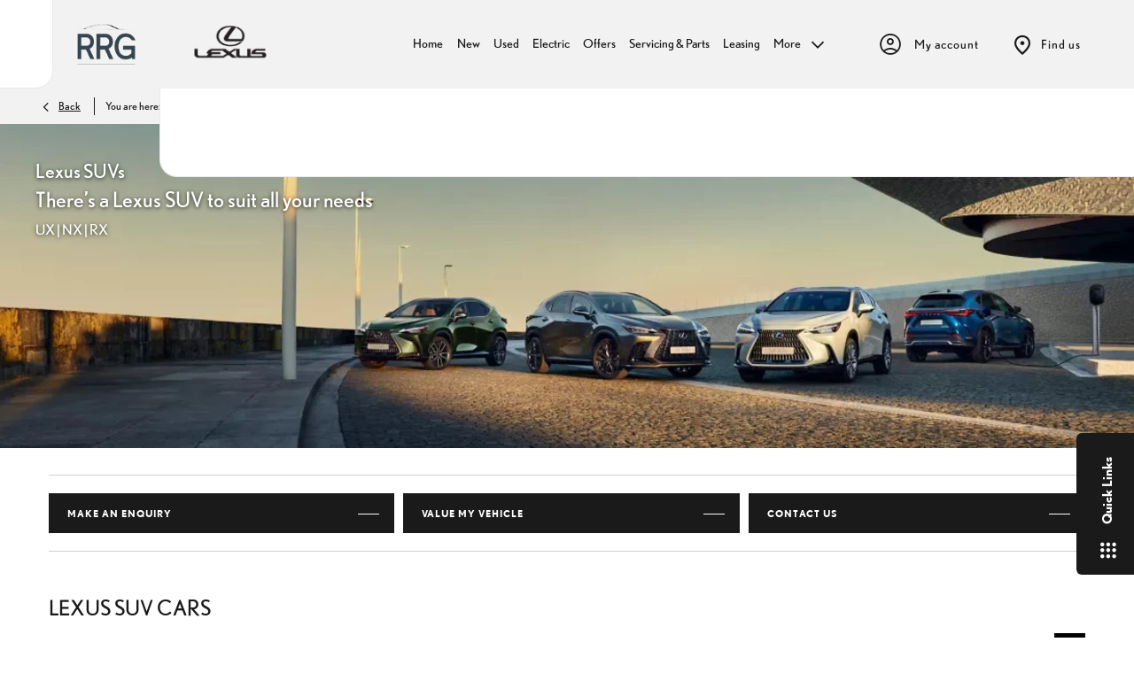

--- FILE ---
content_type: text/html; charset=utf-8
request_url: https://www.rrg-group.com/lexus/suv/
body_size: 30111
content:
<!DOCTYPE html>
<html class="cssanimations" lang="en-GB">
    <head>
        <style type="text/css">.bootstrap-select select{display:none}.bootstrap-select .bs-caret{position:static;top:0;left:0}.bootstrap-select .dropdown-menu ul.inner{position:static;display:block}.hidden{display:none !important}</style><style type="text/css">body.page-loading *,body.page-loading:after,body.page-loading:before,body.page-loading html{box-sizing:border-box}body.page-loading img{display:block;max-width:100%}.lcp-cover{background:#fff}.lcp-holder .lcp-cover,.lcp-holder img{max-height:none!important}body.page-loading #print-header{display:none}body.page-loading #content-wrap,body.page-loading #pre-footer-wrap,body.page-loading .ctw-container,body.page-loading .header-container,body.page-loading footer{opacity:0;visibility:hidden}body.page-loading #content-wrap{min-height:100vh}.homepage .gf-components{min-height:45px}@media (max-width:767px){[class*=used].listing #content-wrap .gf-components nd-component[name=layout]{min-height:800px}[class*=used].listing .used-list.listing.module>.inner{min-height:300px}}@media (min-width:768px){[class*=used].listing #content-wrap .gf-components nd-component[name=layout]{min-height:905px}[class*=used].listing .used-list.listing.module>.inner{min-height:700px}}</style>        <script type="text/javascript">
        window.dataLayer = window.dataLayer || [];
        window.gtag = function () {
          window.dataLayer.push(arguments);
        };
        gtag('consent','default', {"ad_storage":"denied","analytics_storage":"denied","ad_user_data":"denied","ad_personalization":"denied","personalization_storage":"denied","functionality_storage":"denied","security_storage":"denied","wait_for_update":500});
        gtag('set', 'ads_data_redaction', true);
        </script><script src="https://cmp.osano.com/AzqSLJSxAUrog2n3j/615d883a-d8d8-4ee7-ab96-0e7cabc90905/osano.js"></script><style>.osano-cm-info-dialog--hidden {display: none;}</style>                        <script type="text/javascript">
/*<![CDATA[*/
(()=>{"use strict";var e,r,t,o,n={},i={};function a(e){var r=i[e];if(void 0!==r)return r.exports;var t=i[e]={id:e,exports:{}};return n[e].call(t.exports,t,t.exports,a),t.exports}a.m=n,e=[],a.O=(r,t,o,n)=>{if(!t){var i=1/0;for(s=0;s<e.length;s++){for(var[t,o,n]=e[s],l=!0,u=0;u<t.length;u++)(!1&n||i>=n)&&Object.keys(a.O).every((e=>a.O[e](t[u])))?t.splice(u--,1):(l=!1,n<i&&(i=n));if(l){e.splice(s--,1);var f=o();void 0!==f&&(r=f)}}return r}n=n||0;for(var s=e.length;s>0&&e[s-1][2]>n;s--)e[s]=e[s-1];e[s]=[t,o,n]},a.n=e=>{var r=e&&e.__esModule?()=>e.default:()=>e;return a.d(r,{a:r}),r},t=Object.getPrototypeOf?e=>Object.getPrototypeOf(e):e=>e.__proto__,a.t=function(e,o){if(1&o&&(e=this(e)),8&o)return e;if("object"==typeof e&&e){if(4&o&&e.__esModule)return e;if(16&o&&"function"==typeof e.then)return e}var n=Object.create(null);a.r(n);var i={};r=r||[null,t({}),t([]),t(t)];for(var l=2&o&&e;"object"==typeof l&&!~r.indexOf(l);l=t(l))Object.getOwnPropertyNames(l).forEach((r=>i[r]=()=>e[r]));return i.default=()=>e,a.d(n,i),n},a.d=(e,r)=>{for(var t in r)a.o(r,t)&&!a.o(e,t)&&Object.defineProperty(e,t,{enumerable:!0,get:r[t]})},a.f={},a.e=e=>Promise.all(Object.keys(a.f).reduce(((r,t)=>(a.f[t](e,r),r)),[])),a.u=e=>(({51718:"storage-consent",90411:"share-social-links"}[e]||e)+".js"),a.g=function(){if("object"==typeof globalThis)return globalThis;try{return this||new Function("return this")()}catch(e){if("object"==typeof window)return window}}(),a.o=(e,r)=>Object.prototype.hasOwnProperty.call(e,r),o={},a.l=(e,r,t,n)=>{if(o[e])o[e].push(r);else{var i,l;if(void 0!==t)for(var u=document.getElementsByTagName("script"),f=0;f<u.length;f++){var s=u[f];if(s.getAttribute("src")==e){i=s;break}}i||(l=!0,(i=document.createElement("script")).charset="utf-8",i.timeout=120,a.nc&&i.setAttribute("nonce",a.nc),i.src=e),o[e]=[r];var c=(r,t)=>{i.onerror=i.onload=null,clearTimeout(d);var n=o[e];if(delete o[e],i.parentNode&&i.parentNode.removeChild(i),n&&n.forEach((e=>e(t))),r)return r(t)},d=setTimeout(c.bind(null,void 0,{type:"timeout",target:i}),12e4);i.onerror=c.bind(null,i.onerror),i.onload=c.bind(null,i.onload),l&&document.head.appendChild(i)}},a.r=e=>{"undefined"!=typeof Symbol&&Symbol.toStringTag&&Object.defineProperty(e,Symbol.toStringTag,{value:"Module"}),Object.defineProperty(e,"__esModule",{value:!0})},a.p="",(()=>{var e={13666:0};a.f.j=(r,t)=>{var o=a.o(e,r)?e[r]:void 0;if(0!==o)if(o)t.push(o[2]);else if(13666!=r){var n=new Promise(((t,n)=>o=e[r]=[t,n]));t.push(o[2]=n);var i=a.p+a.u(r),l=new Error;a.l(i,(t=>{if(a.o(e,r)&&(0!==(o=e[r])&&(e[r]=void 0),o)){var n=t&&("load"===t.type?"missing":t.type),i=t&&t.target&&t.target.src;l.message="Loading chunk "+r+" failed.\n("+n+": "+i+")",l.name="ChunkLoadError",l.type=n,l.request=i,o[1](l)}}),"chunk-"+r,r)}else e[r]=0},a.O.j=r=>0===e[r];var r=(r,t)=>{var o,n,[i,l,u]=t,f=0;if(i.some((r=>0!==e[r]))){for(o in l)a.o(l,o)&&(a.m[o]=l[o]);if(u)var s=u(a)}for(r&&r(t);f<i.length;f++)n=i[f],a.o(e,n)&&e[n]&&e[n][0](),e[n]=0;return a.O(s)},t=self.webpackChunk=self.webpackChunk||[];t.forEach(r.bind(null,0)),t.push=r.bind(null,t.push.bind(t))})()})();
/*]]>*/
</script><script type="text/javascript">
/*<![CDATA[*/
document.documentElement.classList.toggle("no-touch",!("ontouchstart"in window||navigator.maxTouchPoints>0||navigator.msMaxTouchPoints>0)),window.nd=window.nd||{},nd.auto=nd.auto||{},nd.auto.requireQueue=[],nd.auto.require=nd.auto.require||((o,n)=>nd.auto.requireQueue.push({deps:o,callback:n})),window.jQuery=function(o){window.nd.auto.require(["jquery"],(n=>{"function"==typeof o&&o(n)}))},window.history.scrollRestoration="manual";
/*]]>*/
</script>                <meta name="viewport" content="width=device-width, initial-scale=1.0, user-scalable=yes">
<meta http-equiv="X-UA-Compatible" content="IE=edge,chrome=1">
<meta name="robots" content="">
<meta name="description" content="Discover the range of Lexus SUV models available from Lexus Bolton and Stockport. From the smaller NX and the versatile UX to the spacious RX. Browse our range today and experience the ultimate in style and comfort.">
<meta prefix="og: https://ogp.me/ns#" property="og:title" content="Explore the Lexus SUV range">
<meta prefix="og: https://ogp.me/ns#" property="og:description" content="Find out more about the Lexus SUVs available from RRG Lexus in Lancashire, Greater Manchester &amp;amp; West Yorkshire. See the full range of new models currently available. ">
<meta prefix="og: https://ogp.me/ns#" property="og:image" content="https://images.netdirector.co.uk/gforces-auto/image/upload/q_auto,c_fill,f_auto,fl_lossy,w_1200/auto-client/a64cbff826f94d275666ecfb9068d343/2019_lexus_uk_ux_gallery_exterior_01_1920x1080_tcm_3157_1582008.jpg">
<meta name="google-site-verification" content="M1OUHMHvYyjvIAFySIMZw-BxdjT7I-CpLYP192eH-7Q">
<meta name="facebook-domain-verification" content="vch5484emn2jypdo9b7r2nivhvkmzb">
<meta name="msvalidate.01" content="67271C9270C64BF3882758E2F2343763">
<meta name="twitter:card" content="summary">
<meta name="twitter:site" content="@rrg_group">
<meta name="twitter:title" content="">
<meta name="twitter:description" content="">
<meta name="twitter:image" content="">
<meta name="messages" content="{&quot;widgets\/car-cloud&quot;:{&quot;Save&quot;:&quot;Save&quot;,&quot;Saved&quot;:&quot;Saved&quot;}}">
<link rel="dns-prefetch" href="https://d2638j3z8ek976.cloudfront.net">
<link rel="dns-prefetch" href="//images.netdirector.co.uk">
<link rel="dns-prefetch" href="//www.google-analytics.com">
<link rel="dns-prefetch" href="//analytics.netdirector.auto">
<link rel="dns-prefetch" href="//connect.facebook.net">
<link rel="preconnect" href="https://d2638j3z8ek976.cloudfront.net">
<link rel="preconnect" href="//images.netdirector.co.uk">
<link rel="preconnect" href="//www.google-analytics.com">
<link rel="preconnect" href="//analytics.netdirector.auto">
<link rel="preconnect" href="//connect.facebook.net">
<link as="image" rel="preload" href="https://d2638j3z8ek976.cloudfront.net/0c5eb2b56d607896a9083c50775194a069c16cd9/1762138192/images/preload.webp">
<link rel="canonical" href="https://www.rrg-group.com/lexus/suv/">
<link as="image" rel="preload" href="https://d2638j3z8ek976.cloudfront.net/0c5eb2b56d607896a9083c50775194a069c16cd9/1762138192/images/logo-2023.png">
<link rel="stylesheet" type="text/css" href="/css/adverts-player.min.css">
<style type="text/css">
/*<![CDATA[*/

/*]]>*/
</style>
<script type="text/javascript">
/*<![CDATA[*/
window.urlPrefix='/lexus';window.uploadFolder='auto-client'
/*]]>*/
</script>
<script type="text/javascript">
/*<![CDATA[*/
nd.auto.require(['es6/src/storage/consent/MicrosoftConsent'], function(MicrosoftConsent) {
  window.uetq = window.uetq || [];
  MicrosoftConsent.init(window.uetq);
});
/*]]>*/
</script>
<script type="text/javascript">
/*<![CDATA[*/

window.dataLayer = window.dataLayer || [];
window.gtag = function () {
  window.dataLayer.push(arguments);
};
nd.auto.require(['es6/src/storage/consent/GoogleConsent', 'widgets/tagManager/CookieSnippetHandler', 'es6/src/storage/models/GoogleAnalytics'], function(GoogleConsent, CookieSnippetHandler, GoogleAnalytics) {

    GoogleConsent.init(window.gtag);
    
    (function(w,d,s,l,i){w[l]=w[l]||[];w[l].push({'gtm.start':
    new Date().getTime(),event:'gtm.js'});var f=d.getElementsByTagName(s)[0],
    j=d.createElement(s),dl=l!='dataLayer'?'&l='+l:'';;j.async=true;j.src=
    'https://www.googletagmanager.com/gtm.js?id='+i+dl;f.parentNode.insertBefore(j,f);
    })(window,document,'script','dataLayer','GTM-MW26JG2');

});

/*]]>*/
</script>
<script type="text/javascript">
/*<![CDATA[*/
var tracking={"google":{"accounts":{"leadbeast":"","client":""}},"googleUA":[],"anonymizeIP":false,"common":{"areaId":9504,"siteName":"Lexus","currentDomain":"www.rrg-group.com","groupSoftwareHash":"0c5eb2b56d607896a9083c50775194a069c16cd9","cookieMode":0},"snowPlow":{"plugins":[{"url":"https:\/\/static.analytics.netdirector.auto\/3.3.1\/plugins\/browser-plugin-ad-tracking\/dist\/index.umd.min.js","names":["snowplowAdTracking","AdTrackingPlugin"]},{"url":"https:\/\/static.analytics.netdirector.auto\/3.3.1\/plugins\/browser-plugin-error-tracking\/dist\/index.umd.min.js","names":["snowplowErrorTracking","ErrorTrackingPlugin"]},{"url":"https:\/\/static.analytics.netdirector.auto\/3.3.1\/plugins\/browser-plugin-link-click-tracking\/dist\/index.umd.min.js","names":["snowplowLinkClickTracking","LinkClickTrackingPlugin"]}],"trackerSrc":"\/\/static.analytics.netdirector.auto\/3.3.1\/sp.lite.js","standaloneSearchTracker":{"endPoint":"analytics.netdirector.auto","settings":{"eventMethod":"post","stateStorageStrategy":"localStorage","contexts":{"webPage":true,"performanceTiming":false,"gaCookies":false,"geoLocation":false}}},"trackers":{"nd":{"endPoint":"https:\/\/analytics.netdirector.auto","settings":{"eventMethod":"post","stateStorageStrategy":"localStorage","contexts":{"webPage":true,"gaCookies":false,"geoLocation":false},"appId":"www.rrg-group.com","cookieDomain":".rrg-group.com"}}}}};window.netdirector = {
  trackingIpFilter:!1,
  hostname: window.location.hostname,
  softwareId: '3A8ANAQU8EPHENEC',
  areaId: window.tracking.common.areaId || '',
  siteName: window.tracking.common.siteName || '',
  currentDomain: window.tracking.common.currentDomain || '',
  groupSoftwareHash: window.tracking.common.groupSoftwareHash || '',
};

/*]]>*/
</script>
<title>Lexus SUVs | Lexus New Cars | Lexus | The RRG Group</title>
<meta charset="utf-8">
        <link href="https://d2638j3z8ek976.cloudfront.net/0c5eb2b56d607896a9083c50775194a069c16cd9/1762138192/css/compressedlexus.min.css" rel="preload" as="style" onload="this.rel=&#039;stylesheet&#039;">        <!-- preload -->
                                <!-- favicons start -->
        <link rel="apple-touch-icon-precomposed" sizes="144x144" href="https://d2638j3z8ek976.cloudfront.net/0c5eb2b56d607896a9083c50775194a069c16cd9/1762138192/images/ico/apple-touch-icon-144-precomposed.png">
<link rel="apple-touch-icon-precomposed" sizes="114x114" href="https://d2638j3z8ek976.cloudfront.net/0c5eb2b56d607896a9083c50775194a069c16cd9/1762138192/images/ico/apple-touch-icon-114-precomposed.png">
<link rel="apple-touch-icon-precomposed" sizes="72x72" href="https://d2638j3z8ek976.cloudfront.net/0c5eb2b56d607896a9083c50775194a069c16cd9/1762138192/images/ico/apple-touch-icon-72-precomposed.png">
<link rel="apple-touch-icon-precomposed" sizes="57x57" href="https://d2638j3z8ek976.cloudfront.net/0c5eb2b56d607896a9083c50775194a069c16cd9/1762138192/images/ico/apple-touch-icon-57-precomposed.png">
<link rel="shortcut icon" type="image/x-icon" href="https://d2638j3z8ek976.cloudfront.net/0c5eb2b56d607896a9083c50775194a069c16cd9/1762138192/images/ico/favicon.ico">        <!-- favicons end -->
                <script type="application/ld+json">{"@context":"https:\/\/schema.org","@graph":[{"@type":"BreadcrumbList","itemListElement":[{"@type":"ListItem","position":"1","item":{"@id":"https:\/\/www.rrg-group.com\/","name":"Homepage"}},{"@type":"ListItem","position":"2","item":{"@id":"https:\/\/www.rrg-group.com\/lexus\/","name":"Lexus"}},{"@type":"ListItem","position":"3","item":{"@id":"https:\/\/www.rrg-group.com\/lexus\/suv\/","name":"Lexus SUV Cars"}}]}]}</script>                <meta name="format-detection" content="telephone=no">
        <script>
  document.addEventListener('DOMContentLoaded', () => {
    const frequency = 250;
    const cssRecalculatingDelay = 500;

    const nameProperty = object => object.name

    const isCssResource = name => name.indexOf('.css') !== -1;

    const isResourceLoaded = resource =>
      window.performance.getEntriesByName(resource, 'resource').filter(entry => !entry.responseEnd).length === 0;

    const areResourcesLoaded = resources => resources.length === resources.filter(isResourceLoaded).length;

    const getCssResources = () => window.performance.getEntries().map(nameProperty).filter(isCssResource);

    const removeLoadingClass = () => document.querySelector('body').classList.remove('page-loading');

    const interval = window.setInterval(() => {
      if (areResourcesLoaded(getCssResources())) {
          if (!document.hidden) {
              setTimeout(removeLoadingClass, cssRecalculatingDelay);
              clearInterval(interval);
          }
      }
    }, frequency);
  });
</script>
    </head>
    <body class="contentsection suv listing template-id-629482 franchise-c1053090150382f6cee62c0054c34b82b5befa82 h-c1053090150382f6cee62c0054c34b82b5befa82 id-1124689 is-top is-scrolling-up page-loading" data-js-base-url="https://d2638j3z8ek976.cloudfront.net/js/d6ac0f97842ae15a0af35e9f08a6b760" data-js-vendor-map="[]" data-affected-js-paths="{&quot;shouldReplace&quot;:true,&quot;keywords&quot;:[&quot;advert&quot;,&quot;Advert&quot;,&quot;analytics&quot;,&quot;Analytics&quot;,&quot;event&quot;,&quot;Event&quot;,&quot;criteo&quot;,&quot;PageView&quot;,&quot;pageView&quot;,&quot;snowPlow&quot;,&quot;snowplow&quot;,&quot;SocialMedia&quot;,&quot;socialMedia&quot;,&quot;SocialLinks&quot;,&quot;socialLinks&quot;,&quot;share&quot;,&quot;facebook&quot;]}">
        <div class="lcp-holder" style="overflow: hidden; position: absolute; pointer-events: none; top: 0; left: 0; width: 98vw; height: 98vh; max-width: 98vw; max-height: 98vh;">
            <div class="lcp-cover" style="position: absolute; top: 0; left: 0; width: 1922px; height: 1081px; max-height: 98vh; display: block; z-index: -9999998;"></div>
            <img fetchpriority="high" alt="" class="lcp-image" width="1922" height="875" style="position: absolute; top: 0; left: 0; width: 1922px; height: 1081px; max-height: 98vh;  display: block; z-index: -9999999; max-width: none;" src="https://d2638j3z8ek976.cloudfront.net/0c5eb2b56d607896a9083c50775194a069c16cd9/1762138192/images/preload.webp">
        </div>
        <div class="ctw-container"><div id="ctw-widgets">
                    </div>
</div>        <div data-js-context="[base64]/[base64]"></div>            <!-- Google Tag Manager -->
    <noscript>
        <iframe src="//www.googletagmanager.com/ns.html?id=GTM-MW26JG2" height="0" width="0"
                style="display:none;visibility:hidden" sandbox="allow-same-origin"></iframe>
    </noscript>
                <div id="page-wrap">
            <div id="print-header" class="print-only"><picture>
                                <source srcset="https://d2638j3z8ek976.cloudfront.net/0c5eb2b56d607896a9083c50775194a069c16cd9/1762138192/images/print-header.jpg" media="print">
                <source srcset="https://images.netdirector.co.uk/gforces-auto/image/upload/q_85/auto-client/placeholder/grey_1_1.gif" media="screen">
                <img src="https://d2638j3z8ek976.cloudfront.net/0c5eb2b56d607896a9083c50775194a069c16cd9/1762138192/images/print-header.jpg" alt="Print Header"></picture>
            </div>
            <div id="wrap">
                <div class="header-container"><header>
            <div class="container-wrap container-3zz9e u-hidden-md-down"><div class="container"><div class="row-fluid row-qyzx7"><div class="button module quick-links reset u-float-left u-hidden-sm-down" data-require-module-id="widgets/modules/button"><a href="" title="Quick Links" class="btn">    <i class="icon"></i><span class="label">Quick Links</span></a></div><div class="button module u-float-left reset find-us" data-require-module-id="widgets/modules/button"><a href="/lexus/dealerships/" title="Find us" class="btn">    <i class="icon"></i><span class="label">Find us</span></a></div><div class="button module contact-us reset u-float-left" data-require-module-id="widgets/modules/button"><a href="#" title="Contact us" data-toggle="toggle" data-toggle-target-id="toggle--contact-numbers" class="btn">    <i class="icon"></i><span class="label">Contact us</span></a></div><div class="button module careers reset u-float-left" data-require-module-id="widgets/modules/button"><a href="/careers/" title="Careers " class="btn">    <i class="icon"></i><span class="label">Careers </span></a></div><div class="button module reset u-float-left book-a-service" data-require-module-id="widgets/modules/button"><a href="/lexus/service-parts/" title="Book a service" class="btn">    <i class="icon"></i><span class="label">Book a service</span></a></div><div class="button module buy-online reset u-float-left" data-require-module-id="widgets/modules/button"><a href="/buying-online/buy-a-new-car-online/" title="Buy online" class="btn">    <i class="icon"></i><span class="label">Buy online</span></a></div></div></div></div><div class="container-wrap container-r6z94 container-fluid mt-0"><div class="container pl-0 pr-0"><div class="row-fluid row-g27l8 flex--container@md pl-2 pl-4@md pr-4@md pl-0@xl pr-0@xl"><div class="logo module u-float-left pl-0 pr-0 ml-0 mr-0"><a href="https://www.rrg-group.com" title="RRG Group"><img src="https://d2638j3z8ek976.cloudfront.net/0c5eb2b56d607896a9083c50775194a069c16cd9/1762138192/images/logo-2023.png" alt="RRG Group"></a></div><div class="custom-image module franchise-badge u-float-left pl-0 pr-0">
<div class="inner">
    <a  title="Lexus" href="/lexus/">
    <img src="https://d2638j3z8ek976.cloudfront.net/0c5eb2b56d607896a9083c50775194a069c16cd9/1762138192/images/lexus/franchise-badge.png" alt="Lexus"></a></div>
</div><div class="layout-5 custom-layout load flex--container" data-module="modules/layout-5"><div class="span12 mt-0 pl-0 pr-0"><div id="primary-menu" class="toggle module slide-out-toggle toggle-primary-menu pl-0 pr-0"><div class="toggle-heading" data-toggle="toggle" data-close="auto">
    <h4><i class="icon"></i><span>Heading</span></h4>
</div>
<div class="toggle-body">
    <a href="" title="Close X" class="close"><i class="icon"></i><span>Close X</span></a>    <div class="toggle-pane">
        <div class="row-fluid row-46wjq"><div class="custom-html module toggle-title">Menu</div><div class="navigation module navbar" data-require-module-id="es6/src/widgets/modules/menu"><div class="toggle-nav" data-toggle="toggle" data-target=".nav-collapse"><i class="icon"></i></div>
<div class="navbar">
    <div class="container">
        <nav class="nav-collapse">
            <ul class="nav">
            <li class="home first">
            <a data-dl-label="" data-section-type="" data-vehicle-list-name="" class="nav-item-link" title="Home" href="/lexus/"><span>Home</span></a>                    </li>
            <li class="has-split-dropdown new dropdown">
            <a data-dl-label="" data-section-type="CAP new cars" data-vehicle-list-name="" class="nav-item-link" title="New" data-image="https://d2638j3z8ek976.cloudfront.net/0c5eb2b56d607896a9083c50775194a069c16cd9/1762138192/images/no-images/no-image-16-9.png" data-image-aspect-ratio="16:9" href="/lexus/new-cars/"><i class="icon"></i><span>New</span></a>                            <ul class="dropdown-menu" role="menu" aria-label="Drop Down Menu">
                                            <li class="dropdown-item-921005">
                            <a tabindex="-1" data-dl-label="" data-section-type="CAP new cars" data-vehicle-list-name="" class="nav-item-link" title="LBX" data-image="https://images.netdirector.co.uk/gforces-auto/image/upload/q_auto,c_fill,f_auto,fl_lossy,w_200,h_113/auto-client/5f719901f45853a4e1406d1726ec7f69/2023_12_21_lbx_3_2.jpg" data-image-aspect-ratio="16:9" href="/lexus/new-cars/lbx/"><span>LBX</span></a>                        </li>
                                            <li class="dropdown-item-784147">
                            <a tabindex="-1" data-dl-label="" data-section-type="CAP new cars" data-vehicle-list-name="" class="nav-item-link" title="UX" data-image="https://images.netdirector.co.uk/gforces-auto/image/upload/q_auto,c_fill,f_auto,fl_lossy,w_200,h_113/auto-client/abf7a812884899b1510a29637b64389b/2023_12_21_ux_3_2.jpg" data-image-aspect-ratio="16:9" href="/lexus/new-cars/ux/"><span>UX</span></a>                        </li>
                                            <li class="dropdown-item-784146">
                            <a tabindex="-1" data-dl-label="" data-section-type="CAP new cars" data-vehicle-list-name="" class="nav-item-link" title="UX 300e" data-image="https://images.netdirector.co.uk/gforces-auto/image/upload/q_auto,c_fill,f_auto,fl_lossy,w_200,h_113/auto-client/75db7fa985ec5254ab02c0075845793f/2023_12_21_ux300e_3_2.jpg" data-image-aspect-ratio="16:9" href="/lexus/new-cars/ux-300e/"><span>UX 300e</span></a>                        </li>
                                            <li class="dropdown-item-784148">
                            <a tabindex="-1" data-dl-label="" data-section-type="CAP new cars" data-vehicle-list-name="" class="nav-item-link" title="NX" data-image="https://images.netdirector.co.uk/gforces-auto/image/upload/q_auto,c_fill,f_auto,fl_lossy,w_200,h_113/auto-client/5fd68081a7436c771e43f7c3d7f6d046/2023_12_21_nx_3_2.jpg" data-image-aspect-ratio="16:9" href="/lexus/new-cars/nx/"><span>NX</span></a>                        </li>
                                            <li class="dropdown-item-827697">
                            <a tabindex="-1" data-dl-label="" data-section-type="CAP new cars" data-vehicle-list-name="" class="nav-item-link" title="RZ" data-image="https://images.netdirector.co.uk/gforces-auto/image/upload/q_auto,c_fill,f_auto,fl_lossy,w_200,h_113/auto-client/0baf84a1e81b5924e4c8d3e595545de0/2023_12_21_rz_3_2.jpg" data-image-aspect-ratio="16:9" href="/lexus/new-cars/rz/"><span>RZ</span></a>                        </li>
                                            <li class="dropdown-item-884481">
                            <a tabindex="-1" data-dl-label="" data-section-type="CAP new cars" data-vehicle-list-name="" class="nav-item-link" title="RX" data-image="https://images.netdirector.co.uk/gforces-auto/image/upload/q_auto,c_fill,f_auto,fl_lossy,w_200,h_113/auto-client/2002c37cdcc6db2414a2ae2632e10de8/2023_12_21_rx_3_2.jpg" data-image-aspect-ratio="16:9" href="/lexus/new-cars/rx/"><span>RX</span></a>                        </li>
                                            <li class="dropdown-item-784149">
                            <a tabindex="-1" data-dl-label="" data-section-type="CAP new cars" data-vehicle-list-name="" class="nav-item-link" title="ES" data-image="https://images.netdirector.co.uk/gforces-auto/image/upload/q_auto,c_fill,f_auto,fl_lossy,w_200,h_113/auto-client/63a889e4f76f24f505844d66db8b2900/2023_12_21_es_3_2.jpg" data-image-aspect-ratio="16:9" href="/lexus/new-cars/es/"><span>ES</span></a>                        </li>
                                            <li class="dropdown-item-1027562">
                            <a tabindex="-1" data-dl-label="All-New ES" data-section-type="" data-vehicle-list-name="" class="nav-item-link" title="All-New ES" href="https://www.rrg-group.com/lexus/new-cars/all-new-es/"><span>All-New ES</span></a>                        </li>
                                            <li class="dropdown-item-921006">
                            <a tabindex="-1" data-dl-label="" data-section-type="CAP new cars" data-vehicle-list-name="" class="nav-item-link" title="LM" data-image="https://images.netdirector.co.uk/gforces-auto/image/upload/q_auto,c_fill,f_auto,fl_lossy,w_200,h_113/auto-client/125d04efc8efc6c55adff977762be8c6/2023_12_21_lm_3_2.jpg" data-image-aspect-ratio="16:9" href="/lexus/new-cars/lm/"><span>LM</span></a>                        </li>
                                    </ul>
                    </li>
            <li class="has-split-dropdown used dropdown">
            <a data-dl-label="" data-section-type="Used vehicles" data-vehicle-list-name="Preowned cars" class="nav-item-link" title="Used " data-image="https://d2638j3z8ek976.cloudfront.net/0c5eb2b56d607896a9083c50775194a069c16cd9/1762138192/images/no-images/no-image-16-9.png" data-image-aspect-ratio="16:9" href="/lexus/used-cars/"><i class="icon"></i><span>Used </span></a>                            <ul class="dropdown-menu" role="menu" aria-label="Drop Down Menu">
                                            <li class="dropdown-item-482702">
                            <a tabindex="-1" data-dl-label="" data-section-type="Used vehicles" data-vehicle-list-name="" class="nav-item-link" title="Lexus CT" data-image="https://d2638j3z8ek976.cloudfront.net/0c5eb2b56d607896a9083c50775194a069c16cd9/1762138192/images/no-images/no-image-16-9.png" data-image-aspect-ratio="16:9" href="/lexus/used-cars/ct/"><span>Lexus CT</span></a>                        </li>
                                            <li class="dropdown-item-482703">
                            <a tabindex="-1" data-dl-label="" data-section-type="Used vehicles" data-vehicle-list-name="" class="nav-item-link" title="Lexus GS" data-image="https://d2638j3z8ek976.cloudfront.net/0c5eb2b56d607896a9083c50775194a069c16cd9/1762138192/images/no-images/no-image-16-9.png" data-image-aspect-ratio="16:9" href="/lexus/used-cars/gs/"><span>Lexus GS</span></a>                        </li>
                                            <li class="dropdown-item-482704">
                            <a tabindex="-1" data-dl-label="" data-section-type="Used vehicles" data-vehicle-list-name="" class="nav-item-link" title="Lexus IS" data-image="https://d2638j3z8ek976.cloudfront.net/0c5eb2b56d607896a9083c50775194a069c16cd9/1762138192/images/no-images/no-image-16-9.png" data-image-aspect-ratio="16:9" href="/lexus/used-cars/is/"><span>Lexus IS</span></a>                        </li>
                                            <li class="dropdown-item-482705">
                            <a tabindex="-1" data-dl-label="" data-section-type="Used vehicles" data-vehicle-list-name="" class="nav-item-link" title="Lexus NX" data-image="https://d2638j3z8ek976.cloudfront.net/0c5eb2b56d607896a9083c50775194a069c16cd9/1762138192/images/no-images/no-image-16-9.png" data-image-aspect-ratio="16:9" href="/lexus/used-cars/nx/"><span>Lexus NX</span></a>                        </li>
                                            <li class="dropdown-item-482706">
                            <a tabindex="-1" data-dl-label="" data-section-type="Used vehicles" data-vehicle-list-name="" class="nav-item-link" title="Lexus RC" data-image="https://d2638j3z8ek976.cloudfront.net/0c5eb2b56d607896a9083c50775194a069c16cd9/1762138192/images/no-images/no-image-16-9.png" data-image-aspect-ratio="16:9" href="/lexus/used-cars/rc/"><span>Lexus RC</span></a>                        </li>
                                            <li class="dropdown-item-482707">
                            <a tabindex="-1" data-dl-label="" data-section-type="Used vehicles" data-vehicle-list-name="" class="nav-item-link" title="Lexus RX" data-image="https://d2638j3z8ek976.cloudfront.net/0c5eb2b56d607896a9083c50775194a069c16cd9/1762138192/images/no-images/no-image-16-9.png" data-image-aspect-ratio="16:9" href="/lexus/used-cars/rx/"><span>Lexus RX</span></a>                        </li>
                                            <li class="dropdown-item-868874">
                            <a tabindex="-1" data-dl-label="" data-section-type="Used vehicles" data-vehicle-list-name="" class="nav-item-link" title="Lexus UX" data-image="https://d2638j3z8ek976.cloudfront.net/0c5eb2b56d607896a9083c50775194a069c16cd9/1762138192/images/no-images/no-image-16-9.png" data-image-aspect-ratio="16:9" href="/lexus/used-cars/ux/"><span>Lexus UX</span></a>                        </li>
                                    </ul>
                    </li>
            <li class="electric dropdown">
            <a data-dl-label="" data-section-type="Standard CMS section" data-vehicle-list-name="" class="nav-item-link" title="Electric" data-image="https://d2638j3z8ek976.cloudfront.net/0c5eb2b56d607896a9083c50775194a069c16cd9/1762138192/images/no-images/no-image-16-9.png" data-image-aspect-ratio="16:9" href="/lexus/electric/"><i class="icon"></i><span>Electric</span></a>                            <ul class="dropdown-menu" role="menu" aria-label="Drop Down Menu">
                                            <li class="dropdown-item-482742">
                            <a tabindex="-1" data-dl-label="" data-section-type="Standard CMS section" data-vehicle-list-name="" class="nav-item-link" title="Understanding Hybrid" data-image="https://images.netdirector.co.uk/gforces-auto/image/upload/q_auto,c_fill,f_auto,fl_lossy,w_200,h_113/auto-client/2484557fa076fe8b5d6d239b79dbe3fa/ux_hero_1920x1920_tcm_3157_1581823.jpg" data-image-aspect-ratio="16:9" href="/lexus/hybrid/understanding-hybrid/"><span>Understanding Hybrid</span></a>                        </li>
                                            <li class="dropdown-item-915575">
                            <a tabindex="-1" data-dl-label="" data-section-type="Standard CMS section" data-vehicle-list-name="" class="nav-item-link" title="How Electric Cars Work" data-image="https://images.netdirector.co.uk/gforces-auto/image/upload/q_auto,c_fill,f_auto,fl_lossy,w_200,h_113/auto-client/baca8f619db1b65ab40244129e5e56ab/ux_300e_public_charging_courtyard.jpg" data-image-aspect-ratio="16:9" href="/lexus/electric/how-electric-cars-work/"><span>How Electric Cars Work</span></a>                        </li>
                                            <li class="dropdown-item-915576">
                            <a tabindex="-1" data-dl-label="" data-section-type="Standard CMS section" data-vehicle-list-name="" class="nav-item-link" title="Electric Car Benefits" data-image="https://images.netdirector.co.uk/gforces-auto/image/upload/q_auto,c_fill,f_auto,fl_lossy,w_200,h_113/auto-client/a8f4a64008b4e7a5dd64f4479cab19e8/portrait_810x1080_drive_intelligently_woman_driver.jpg" data-image-aspect-ratio="16:9" href="/lexus/electric/electric-car-benefits/"><span>Electric Car Benefits</span></a>                        </li>
                                            <li class="dropdown-item-915577">
                            <a tabindex="-1" data-dl-label="" data-section-type="Standard CMS section" data-vehicle-list-name="" class="nav-item-link" title="Public Charging" data-image="https://images.netdirector.co.uk/gforces-auto/image/upload/q_auto,c_fill,f_auto,fl_lossy,w_200,h_113/auto-client/9f827c2fd510e58bc2d223da105bb323/ux_300e_public_charging_street_couple.jpg" data-image-aspect-ratio="16:9" href="/lexus/electric/public-charging/"><span>Public Charging</span></a>                        </li>
                                    </ul>
                    </li>
            <li class="offers dropdown">
            <a data-dl-label="" data-section-type="CAP new car offers" data-vehicle-list-name="" class="nav-item-link" title="Offers" data-image="https://d2638j3z8ek976.cloudfront.net/0c5eb2b56d607896a9083c50775194a069c16cd9/1762138192/images/no-images/no-image-16-9.png" data-image-aspect-ratio="16:9" href="/lexus/new-car-offers/"><i class="icon"></i><span>Offers</span></a>                            <ul class="dropdown-menu" role="menu" aria-label="Drop Down Menu">
                                            <li class="dropdown-item-944824">
                            <a tabindex="-1" data-dl-label="" data-section-type="CAP new car offers" data-vehicle-list-name="" class="nav-item-link" title="Lexus Retail Offers" data-image="https://d2638j3z8ek976.cloudfront.net/0c5eb2b56d607896a9083c50775194a069c16cd9/1762138192/images/no-images/no-image-16-9.png" data-image-aspect-ratio="16:9" href="/lexus/new-car-offers/"><span>Lexus Retail Offers</span></a>                        </li>
                                            <li class="dropdown-item-944825">
                            <a tabindex="-1" data-dl-label="" data-section-type="Standard CMS section" data-vehicle-list-name="" class="nav-item-link" title="Lexus Business Offers" data-image="https://d2638j3z8ek976.cloudfront.net/0c5eb2b56d607896a9083c50775194a069c16cd9/1762138192/images/no-images/no-image-16-9.png" data-image-aspect-ratio="16:9" href="/leasing-and-fleet/lexus/"><span>Lexus Business Offers</span></a>                        </li>
                                            <li class="dropdown-item-944836">
                            <a tabindex="-1" data-dl-label="" data-section-type="Standard CMS section" data-vehicle-list-name="" class="nav-item-link" title="Lexus Motability Offers" data-image="https://d2638j3z8ek976.cloudfront.net/0c5eb2b56d607896a9083c50775194a069c16cd9/1762138192/images/no-images/no-image-16-9.png" data-image-aspect-ratio="16:9" href="/motability/lexus/"><span>Lexus Motability Offers</span></a>                        </li>
                                    </ul>
                    </li>
            <li class="servicing-parts dropdown">
            <a data-dl-label="" data-section-type="Aftersales" data-vehicle-list-name="" class="nav-item-link" title="Servicing &amp; Parts" data-image="https://d2638j3z8ek976.cloudfront.net/0c5eb2b56d607896a9083c50775194a069c16cd9/1762138192/images/no-images/no-image-16-9.png" data-image-aspect-ratio="16:9" href="/lexus/service-parts/"><i class="icon"></i><span>Servicing & Parts</span></a>                            <ul class="dropdown-menu" role="menu" aria-label="Drop Down Menu">
                                            <li class="dropdown-item-482709">
                            <a tabindex="-1" data-dl-label="" data-section-type="Aftersales" data-vehicle-list-name="" class="nav-item-link" title="Book a Service Online" data-image="https://images.netdirector.co.uk/gforces-auto/image/upload/q_auto,c_fill,f_auto,fl_lossy,w_200,h_113/auto-client/5b4eb5f5c5bea536117a78ebd127205b/lexus_book_service_online_mobile_290124.jpg" data-image-aspect-ratio="16:9" href="/lexus/service-parts/book-a-service/"><span>Book a Service Online</span></a>                        </li>
                                            <li class="dropdown-item-614129">
                            <a tabindex="-1" data-dl-label="" data-section-type="Standard CMS section" data-vehicle-list-name="" class="nav-item-link" title="Servicing &amp; Parts Offers" data-image="https://d2638j3z8ek976.cloudfront.net/0c5eb2b56d607896a9083c50775194a069c16cd9/1762138192/images/no-images/no-image-16-9.png" data-image-aspect-ratio="16:9" href="/lexus/service-parts-offers/"><span>Servicing & Parts Offers</span></a>                        </li>
                                            <li class="dropdown-item-482710">
                            <a tabindex="-1" data-dl-label="" data-section-type="" data-vehicle-list-name="" class="nav-item-link" title="Servicing &amp; Maintenance" href="/lexus/service-parts/servicing-and-maintenance/"><span>Servicing & Maintenance</span></a>                        </li>
                                            <li class="dropdown-item-482712">
                            <a tabindex="-1" data-dl-label="" data-section-type="" data-vehicle-list-name="" class="nav-item-link" title="Parts &amp; Accessories" href="/lexus/service-parts/parts-and-accessories/"><span>Parts & Accessories</span></a>                        </li>
                                            <li class="dropdown-item-482713">
                            <a tabindex="-1" data-dl-label="" data-section-type="" data-vehicle-list-name="" class="nav-item-link" title="Warranty &amp; Insurance" href="/lexus/service-parts/warranty/"><span>Warranty & Insurance</span></a>                        </li>
                                    </ul>
                    </li>
            <li class="leasing">
            <a data-dl-label="" data-section-type="Standard CMS section" data-vehicle-list-name="" class="nav-item-link" title="Leasing" data-image="https://d2638j3z8ek976.cloudfront.net/0c5eb2b56d607896a9083c50775194a069c16cd9/1762138192/images/no-images/no-image-16-9.png" data-image-aspect-ratio="16:9" href="/leasing-and-fleet/lexus/"><span>Leasing</span></a>                    </li>
            <li class="has-arrow more dropdown">
            <a data-dl-label="" data-section-type="" data-vehicle-list-name="" class="nav-item-link" title="More" href="/#"><i class="icon"></i><span>More</span></a>                            <ul class="dropdown-menu" role="menu" aria-label="Drop Down Menu">
                                            <li class="dropdown-item-614682">
                            <a tabindex="-1" data-dl-label="" data-section-type="Locations" data-vehicle-list-name="" class="nav-item-link" title="Our Locations" data-image="https://d2638j3z8ek976.cloudfront.net/0c5eb2b56d607896a9083c50775194a069c16cd9/1762138192/images/no-images/no-image-16-9.png" data-image-aspect-ratio="16:9" href="/lexus/dealerships/"><span>Our Locations</span></a>                        </li>
                                            <li class="dropdown-item-614681">
                            <a tabindex="-1" data-dl-label="" data-section-type="Standard CMS section" data-vehicle-list-name="" class="nav-item-link" title="Leasing/Fleet" data-image="https://d2638j3z8ek976.cloudfront.net/0c5eb2b56d607896a9083c50775194a069c16cd9/1762138192/images/no-images/no-image-16-9.png" data-image-aspect-ratio="16:9" href="/leasing-and-fleet/lexus/"><span>Leasing/Fleet</span></a>                        </li>
                                            <li class="dropdown-item-614126">
                            <a tabindex="-1" data-dl-label="" data-section-type="Standard CMS section" data-vehicle-list-name="" class="nav-item-link" title="Buying Online" data-image="https://d2638j3z8ek976.cloudfront.net/0c5eb2b56d607896a9083c50775194a069c16cd9/1762138192/images/no-images/no-image-16-9.png" data-image-aspect-ratio="16:9" href="/lexus/buying-online/"><span>Buying Online</span></a>                        </li>
                                            <li class="dropdown-item-614128">
                            <a tabindex="-1" data-dl-label="" data-section-type="Standard CMS section" data-vehicle-list-name="" class="nav-item-link" title="About our Finance" data-image="https://d2638j3z8ek976.cloudfront.net/0c5eb2b56d607896a9083c50775194a069c16cd9/1762138192/images/no-images/no-image-16-9.png" data-image-aspect-ratio="16:9" href="/lexus/about-our-finance/"><span>About our Finance</span></a>                        </li>
                                            <li class="dropdown-item-917747">
                            <a tabindex="-1" data-dl-label="" data-section-type="" data-vehicle-list-name="" class="nav-item-link" title="Financial Support" href="https://www.rrg-group.com/financial-support/"><span>Financial Support</span></a>                        </li>
                                            <li class="dropdown-item-648068">
                            <a tabindex="-1" data-dl-label="" data-section-type="Site" data-vehicle-list-name="" class="nav-item-link" title="Useful Lexus Contacts" data-image="https://images.netdirector.co.uk/gforces-auto/image/upload/q_auto,c_fill,f_auto,fl_lossy,w_200,h_113/auto-client/caf81ebcacdf98808fdf6fb8034d6b60/lexus_useful_contacts.jpg" data-image-aspect-ratio="16:9" href="/lexus/site/useful-lexus-contacts/"><span>Useful Lexus Contacts</span></a>                        </li>
                                    </ul>
                    </li>
    </ul>
        </nav>
    </div>
</div>
</div></div>    </div>
</div>
</div><div class="button module reset u-hidden-sm-down pl-0 pr-0 custom-btn my-account-btn" data-require-module-id="widgets/modules/button"><a href="/lexus/ownership/" title="My account" rel="nofollow" class="btn">    <i class="icon"></i><span class="label">My account</span></a></div><div class="button module reset u-hidden-sm-down pl-0 pr-0 custom-btn find-us-btn pr-2@lg pr-0@xl pl-3@xl" data-require-module-id="widgets/modules/button"><a href="/lexus/dealerships/" title="Find us" class="btn">    <i class="icon"></i><span class="label">Find us</span></a></div></div></div></div></div></div><div class="container-wrap u-hidden-md-up container-dqlqp"><div class="container pl-0 pr-0"><div class="row-fluid row-7cc6j pr-1 pr-4@sm"><div class="button module reset account-button" data-require-module-id="widgets/modules/button"><a href="/lexus/ownership/" title="My account" rel="nofollow" class="btn">    <i class="icon"></i><span class="label">My account</span></a></div><div class="button module toggle-nav-button reset" data-require-module-id="widgets/modules/button"><a href="#" title="Menu" data-toggle="toggle" data-toggle-target-id="primary-menu" class="btn">    <i class="icon"></i><span class="label">Menu</span></a></div></div></div></div><div class="container-wrap container-gnins"><div class="container pl-0 pr-0"><div class="row-fluid row-c24l4"><div id="toggle--contact-numbers" class="toggle module toggle--contact-numbers slide-out-toggle pl-0 pr-0"><div class="toggle-heading" data-toggle="toggle" data-close="auto">
    <h4><i class="icon"></i><span>Contact</span></h4>
</div>
<div class="toggle-body">
    <a href="" title="Close" class="close"><i class="icon"></i><span>Close</span></a>    <div class="toggle-pane">
        <div class="row-fluid row-gb8cl"><div class="custom-html module toggle-title">Contact</div><div class="contact-numbers module pl-0 pr-0"><div class="contact-numbers-container" itemscope="" itemtype="http://schema.org/ContactPoint">
    <div id="contact-numbers-inset" class="inset">
        <div class="group">
    <ul>
                <li class="location1">
                                                <span class="label">Call</span>                
                
                
                
                                            
                
                
                                    <a title="Lexus Bolton" href="/lexus/dealerships/bolton/"><span class="location">Lexus Bolton</span></a>                
                                            
                
                
                
                                    <span class="departments">
                                            <span class="department">
                            <a href="/lexus/dealerships/bolton/">
                                <span class="label" itemprop="contactType">Sales:</span>                                <span class="value" itemprop="telephone"><span class="nd-dynamo-telephony rTapNumber357812" data-location-hash="2b722ad8461f20c7fb07126f595135ca69040ea3" data-department-hash="6c0291dd5059f5b1a1706c8a051ee4e2e12ef2dd">01204 361245</span></span>                            </a>
                        </span>
                                            <span class="department">
                            <a href="/lexus/dealerships/bolton/">
                                <span class="label" itemprop="contactType">Service:</span>                                <span class="value" itemprop="telephone"><span class="nd-dynamo-telephony rTapNumber357812" data-location-hash="2b722ad8461f20c7fb07126f595135ca69040ea3" data-department-hash="8e5721a865111957f2f5601e446d821f18523715">01204 361258</span></span>                            </a>
                        </span>
                                        </span>
                                    </li>
                <li class="location2">
                                                <span class="label">Call</span>                
                
                
                
                                            
                
                
                                    <a title="Lexus Stockport " href="/lexus/dealerships/stockport/"><span class="location">Lexus Stockport </span></a>                
                                            
                
                
                
                                    <span class="departments">
                                            <span class="department">
                            <a href="/lexus/dealerships/stockport/">
                                <span class="label" itemprop="contactType">Sales:</span>                                <span class="value" itemprop="telephone"><span class="nd-dynamo-telephony rTapNumber357814" data-location-hash="46ebb8827328df850070b824700138d514fd9885" data-department-hash="e17f629054c86f617de694ca03c4c00c81bb4554">0161 475 3636</span></span>                            </a>
                        </span>
                                            <span class="department">
                            <a href="/lexus/dealerships/stockport/">
                                <span class="label" itemprop="contactType">Service:</span>                                <span class="value" itemprop="telephone"><span class="nd-dynamo-telephony rTapNumber357814" data-location-hash="46ebb8827328df850070b824700138d514fd9885" data-department-hash="09f6406bf0b3aff852c927946958346aef28cdbe">0161 475 3649</span></span>                            </a>
                        </span>
                                        </span>
                                    </li>
            </ul>
</div>    </div>
</div>
</div></div>    </div>
</div>
</div></div></div></div><div class="container-wrap container-5k2ms"><div class="container"><div class="row-fluid row-q8fh7 row--max-width-xl pl-2@md pl-4@lg pl-0@xl"><div class="page-info module pl-0@xl"><div class="inner">
            <div class="back-btn">
    <i class="icon"></i>
    <a title="Back" href="javascript:history.back();">Back</a>
</div>
            <div class="breadcrumbs">
            <div class="label">You are here:</div>
        <ul class="breadcrumb">
                                    <li><a href="/" class="breadcrumb-item">Homepage</a> <span class="divider">></span></li>
                                                <li><a href="/lexus/" class="breadcrumb-item">Lexus</a> <span class="divider">></span></li>
                            <li class="active">Lexus SUV Cars</li>
    </ul>
</div>
    </div>
</div></div></div></div>    </header></div>                <div id="content-wrap">
                    <div class="container-fluid container-wrap container-chfd9"><div class="container"><div class="row-fluid row-um57b"><div class="cyclr module module-cycle internal-banner adverts span12 u222adverts pl-0 pr-0" data-require-module-id="[&quot;widgets/modules/advert/cycleEvents&quot;, &quot;es6/src/dataLayer/adverts/tagger/clickTagger&quot;, &quot;es6/src/dataLayer/adverts/tagger/viewTagger&quot;]" data-video-on-tablet-enabled="1"><div class="adverts-container" data-require-module-id="widgets/modules/advert">
    <aside class="inner">
        <div class="cycle-scroller clearfix">
                        
            <div class="cycle-inner">
                <div class="cycle" data-cycle-log="false" data-cycle-slides="div.item" data-cycle-next=".u222adverts .cycle-next" data-cycle-prev=".u222adverts .cycle-prev" data-cycle-auto-init="false" data-cycle-swipe="true" data-cycle-progress="false" data-cycle-fx="fade" data-cycle-speed="400" data-cycle-timeout="6000" data-cycle-aspectRatio="7:2" data-cycle-areCssImagesEnabled="" data-cycle-auto-height="calc" data-cycle-swipe-fx="scrollHorz" data-cycle-pause-on-hover="true" data-cycle-pager-template="&lt;li&gt;&lt;a href=#&gt;&lt;span&gt;{{slideNum}}&lt;/span&gt;&lt;/a&gt;&lt;/li&gt;" data-cycle-pager=".u222adverts .cycle-pager-container ul"><div
    class="item Lexus "
        data-advert-id="258489"
    data-advert-title="Lexus SUVs"
    data-advert-reference="Lexus SUVs"
>
            <figure class="inset">
      <span class="image">
          <span class="frame"></span>
                    <div class="responsive-image"><figure class="responsive-image">
    <picture
            data-use-stepped-resize="false"
            data-enable-auto-init="true"
    >
        <source srcset="" media="(max-width: 767px)" data-ratio="4:3" data-placeholder="https://images.netdirector.co.uk/gforces-auto/image/upload/q_auto,c_crop,f_auto,fl_lossy,x_462,y_5,w_849,h_637/auto-client/09f4dac0015c0550c4fc572e8d5851e9/lexus_suv_range_2023.jpg" data-source="nam" alt="Lexus SUV Range" class="responsive-image">        <source srcset="" media="(min-width: 768px)" data-ratio="7:2" data-placeholder="https://images.netdirector.co.uk/gforces-auto/image/upload/q_auto,c_crop,f_auto,fl_lossy,x_203,y_119,w_1091,h_312/auto-client/09f4dac0015c0550c4fc572e8d5851e9/lexus_suv_range_2023.jpg" data-source="nam" alt="Lexus SUV Range" class="responsive-image">        <img src="https://images.netdirector.co.uk/gforces-auto/image/upload/q_85/auto-client/placeholder/grey_7_2.gif" alt="Lexus SUV Range" class="responsive-image" title="Lexus SUV Range" loading="lazy">    </picture>
    </figure>
</div>      </span>
                <figcaption class="caption ">
    <span class="caption-inset" id="advert-258489-7_2">
        <span class="title"><span>Lexus SUVs</span></span>
        <span class="sub-title"><span>There’s a Lexus SUV to suit all your needs</span></span>
                    <span class="content">
                <ul>
                                    <li>UX | NX | RX</li>
                                </ul>
            </span>
                            </span>
</figcaption>
      </figure>
    </div>
</div>            </div>
        </div>
    </aside>
</div>
</div></div></div></div><div class="container-wrap container-8iujj"><div class="container"><div class="row-fluid row-hnik0"><div class="custom-html module hr"></div><div class="button module span4 block align-center" data-require-module-id="widgets/modules/button"><a href="/lexus/suv/enquiry/" title="Make An Enquiry" rel="nofollow" class="btn">    <i class="icon"></i><span class="label">Make An Enquiry</span></a></div><div class="button module span4 block align-center" data-require-module-id="widgets/modules/button"><a href="/value-my-car/" title="Value My Vehicle" class="btn">    <i class="icon"></i><span class="label">Value My Vehicle</span></a></div><div class="button module span4 block align-center" data-require-module-id="widgets/modules/button"><a href="/lexus/dealerships/" title="Contact Us" class="btn">    <i class="icon"></i><span class="label">Contact Us</span></a></div><div class="custom-html module hr"></div></div></div></div><div class="container-wrap container-ocu4x"><div class="container"><div class="row-fluid"><div class="cms module span12 cms" data-require-module-id="es6/src/widgets/modules/cms/module" data-expand-label="Show More" data-close-label="Show Less" data-listing-no-vehicles=""><section class="inner">
            <div class="row-fluid"><div class="span12 text"><div class="textInner" spellcheck="false"><h1>Lexus SUV Cars</h1></div></div></div><div class="row-fluid"><div class="text span6"><div class="textInner" spellcheck="false"><p>Standing apart from the crowd, the Lexus SUV range takes family motoring to a new level. With their chiselled looks and class-leading hybrid performance, these models are built to inject every adventure with style and efficiency.
</p><p>Chic, diamond shaped headlights, a spindle-style grille, and chrome accents bring the future to modern motoring in Lexus’ SUVs. Purposeful and precise, their presence is matched only by the power beneath the bonnet. Able to reach 60mph from a standstill in under 10 seconds, yet emitting as little as 116g/km of CO2, they’re strong, clean and responsive. Plus, with a generous level of safety kit, you and your family are fully protected on every drive.
</p><p>Lexus offers a comprehensive range of Self-Charging Hybrid SUV models: <a class="cms-link" data-section-id="137138" data-page-id="1124639" data-type="link" rel="follow" data-target="" target="" data-url="/lexus/new-cars/ux/" href="https://www.rrg-group.com/lexus/new-cars/ux/" data-label-text="UX" data-selected-type="page" data-form=""><span class="text">UX</span></a>, <a class="cms-link" data-section-id="137138" data-page-id="1124628" data-type="link" rel="follow" data-target="" target="" data-url="/lexus/new-cars/nx/" href="https://www.rrg-group.com/lexus/new-cars/nx/" data-label-text="NX" data-selected-type="page" data-form=""><span class="text">NX</span></a>, and <a class="cms-link" data-section-id="137138" data-page-id="1124625" data-type="link" rel="follow" data-target="" target="" data-url="/lexus/new-cars/rx/" href="/lexus/new-cars/rx/" data-label-text="RX" data-selected-type="page" data-form="/lexus/new-cars/rx-450h/"><span class="text">RX</span></a>. Each model is identified by a descriptive, two-letter acronym – for example, UX is a stylised contraction of Urban Crossover.
</p><p>These acronyms do not necessarily offer an immediate indication of the relative size of each model. But we realise that understanding their size is vital in determining which Lexus SUV is the best possible fit for your needs and lifestyle… or even your garage.
</p></div></div><div class="media span6 has-placeholder"><div class="mediaInner"><div class="cms-video"><div class="media module">
    <div id="video-yt693d9403a17ca"
        class="video ytembed ytembed-object"
        :class="videoPlaceholderStyles"
        data-youTubeEmbed-click-play="true"
        data-video-id="dG4SVUAE7lw"
        data-provider="mg"
        data-video-placeholder-image="https://images.netdirector.co.uk/gforces-auto/image/upload/q_auto,c_fill,f_auto,fl_lossy/auto-client/3379c1122f127c5c609c3d825ebb7a2f/lexus_suv_tour.png"
        data-video-placeholder-for-mobile="https://images.netdirector.co.uk/gforces-auto/image/upload/q_auto,c_crop,f_auto,fl_lossy,x_0,y_0,w_1439,h_1080/auto-client/3379c1122f127c5c609c3d825ebb7a2f/lexus_suv_tour.png"
        data-video-placeholder-image-alt="Lexus Luxury SUV Tour"
        data-id="yt693d9403a17ca"
        data-video-params="[base64]"
    >
        <div
    class="vt-control-close"
    style="z-index:11;"
    v-show="shouldShowCloseButton"
    @click="closeVideo"
></div>
        <video-placeholder @play-image-click="playImageClick">
            <div class="responsive-image"><figure class="responsive-image">
    <picture
            data-use-stepped-resize="false"
            data-enable-auto-init="true"
    >
        <source srcset="" media="(max-width: 767px)" data-ratio="4:3" data-placeholder="https://images.netdirector.co.uk/gforces-auto/image/upload/q_auto,c_crop,f_auto,fl_lossy,x_0,y_0,w_1439,h_1080/auto-client/3379c1122f127c5c609c3d825ebb7a2f/lexus_suv_tour.png" data-source="nam" alt="Lexus Luxury SUV Tour" class="responsive-image">        <source srcset="" media="(min-width: 768px)" data-ratio="16:9" data-placeholder="https://images.netdirector.co.uk/gforces-auto/image/upload/q_auto,c_fill,f_auto,fl_lossy/auto-client/3379c1122f127c5c609c3d825ebb7a2f/lexus_suv_tour.png" data-source="nam" alt="Lexus Luxury SUV Tour" class="responsive-image">        <img src="https://images.netdirector.co.uk/gforces-auto/image/upload/q_85/auto-client/placeholder/grey_16_9.gif" alt="Lexus Luxury SUV Tour" class="responsive-image" title="Lexus Luxury SUV Tour" loading="lazy">    </picture>
    </figure>
</div>        </video-placeholder>

        <div class="vt-flash-container">
    <div id="yt693d9403a17ca">
            </div>
    <div class="vt-control-div" :class="controlDivClasses">

        <play-screen @click-play="togglePlay"></play-screen>

        <big-play v-show="shouldShowBigPlay()" @click-play="togglePlay"></big-play>

        
        <div class="vt-controls" v-show="shouldShowControls">
            <small-play @click-play="togglePlay"></small-play>
            <timer
                :time="getTime"
            ></timer>
            <progress-bar
                @change="preventShowingImagePlaceholderAndPlayButton"
                :$element="$element"
                :player="player"
                :video-interval="videoInterval"
                :loaded-fraction="loadedFraction"
                :current-progress="videoTime.current"
                :total-progress="videoTime.duration"
            >
            </progress-bar>
            <volume
                :player="player"
            >
            </volume>
        </div>
    </div>
</div>
    </div>
</div>
</div></div></div></div><div class="row-fluid"><div class="media span12"><div class="mediaInner"><div class="responsive-image"><figure class="responsive-image">
    <picture
            data-use-stepped-resize="false"
            data-enable-auto-init="true"
    >
        <source srcset="" media="(max-width: 767px)" data-ratio="4:3" data-placeholder="https://images.netdirector.co.uk/gforces-auto/image/upload/q_auto,c_crop,f_auto,fl_lossy,x_0,y_0,w_5998,h_4498/auto-client/8abbd20940d7fda27b8a23c2ff822f8f/lexus_suv_size_chart_01.jpg" data-source="nam2" alt="Lexus SUV Size Guide" class="responsive-image">        <source srcset="" media="(min-width: 768px)" data-ratio="16:9" data-placeholder="https://images.netdirector.co.uk/gforces-auto/image/upload/q_auto,c_fill,f_auto,fl_lossy/auto-client/8abbd20940d7fda27b8a23c2ff822f8f/lexus_suv_size_chart_01.jpg" data-source="nam2" alt="Lexus SUV Size Guide" class="responsive-image">        <img src="https://images.netdirector.co.uk/gforces-auto/image/upload/q_85/auto-client/placeholder/grey_16_9.gif" alt="Lexus SUV Size Guide" class="responsive-image" title="Lexus SUV Size Guide" loading="lazy">    </picture>
    </figure>
</div></div></div></div><div class="row-fluid"><div class="span12 text"><div class="textInner" spellcheck="false"><p>RRG Group Lexus centres stock the full lineup of Lexus SUV models which are available to view and test drive at our showrooms in <a class="cms-link" data-section-id="137130" data-page-id="1124541" data-type="link" rel="follow" data-target="" target="" data-url="/lexus/dealerships/bolton/" href="/lexus/dealerships/bolton/" data-label-text="Bolton" data-selected-type="page" data-form=""><span class="text" data-verified="redactor">Bolton</span></a>&nbsp;and <a class="cms-link" data-section-id="137130" data-page-id="1124542" data-type="link" rel="follow" data-target="" target="" data-url="/lexus/dealerships/stockport/" href="/lexus/dealerships/stockport/" data-label-text="Stockport" data-selected-type="page" data-form=""><span class="text" data-verified="redactor">Stockport</span></a>. Select a model below for full details or contact us today to <a class="cms-link" data-section-id="" data-page-id="" data-type="link" rel="follow" data-target="" target="" data-url="https://www.rrg-group.com/lexus/new-cars/test-drive/" href="https://www.rrg-group.com/lexus/new-cars/test-drive/" data-label-text="book a test drive." data-selected-type="" data-form=""><span class="text" data-verified="redactor" data-redactor-tag="span" data-redactor-class="text">book a test drive.</span></a><span class="redactor-invisible-space" data-verified="redactor" data-redactor-tag="span" data-redactor-class="redactor-invisible-space">​</span></p></div></div></div>    </section>
</div></div></div></div><div class="container-wrap container-utn4m"><div class="container"><div class="row-fluid row-vo2i4"><div class="custom-html module">Choose your new model</div></div><div class="row-fluid row-p4bkp"><div class="listing module box-list new-list"><div class="inner" data-listing-type="new_vehicles" data-query="" data-data-layer-object-type="">
            <div class="list-item contentsection suv listing template-id-629482 franchise-c1053090150382f6cee62c0054c34b82b5befa82 h-c1053090150382f6cee62c0054c34b82b5befa82 id-1723329 is-featured" data-index="0" data-position="1" data-id="1723329" data-productid="1723329" data-vehicle-id="1723329" data-data-layer="[]">
            <div class="inset">
                <div class="row-fluid row-z4sm7"><div class="thumbs module"><div class="cycle-scroller clearfix">
    <a href="/lexus/new-cars/ux-300e/" title="UX 300e" rel="nofollow" class="labels">        <div class="frame"></div>
            <span class="featured-sash"><span class="rotate"><span>Featured</span></span></span>
                            </a>
    
    <div class="cycle-inner">
        <div class="cycle off">
            <a href="/lexus/new-cars/ux-300e/" title="UX 300e" rel="nofollow" class="labels"><div class="responsive-image"><figure class="responsive-image">
    <picture
            data-use-stepped-resize="true"
            data-enable-auto-init="true"
    >
        <source srcset="" media="(max-width: 767px)" data-ratio="16:9" data-placeholder="https://images.netdirector.co.uk/gforces-auto/image/upload/q_auto,c_crop,f_auto,fl_lossy,x_169,y_206,w_1296,h_729/auto-client/4a06b1f9e7aa2fab87c529ed8404f46c/2019_lexus_ux_300e_gallery_010_1920x1080.jpg" data-source="nam" alt="UX 300e" class="responsive-image">        <source srcset="" media="(min-width: 768px)" data-ratio="16:9" data-placeholder="https://images.netdirector.co.uk/gforces-auto/image/upload/q_auto,c_crop,f_auto,fl_lossy,x_169,y_206,w_1296,h_729/auto-client/4a06b1f9e7aa2fab87c529ed8404f46c/2019_lexus_ux_300e_gallery_010_1920x1080.jpg" data-source="nam" alt="UX 300e" class="responsive-image">        <img src="https://images.netdirector.co.uk/gforces-auto/image/upload/q_85/auto-client/placeholder/grey_16_9.gif" alt="UX 300e" class="responsive-image" title="UX 300e" loading="lazy">    </picture>
    </figure>
</div></a>        </div>
    </div>
</div>
</div><div class="title module"><h3><a href="/lexus/new-cars/ux-300e/" title="UX 300e" rel="nofollow" data-click-fingerprint="1.1.0.12.124">UX 300e</a></h3></div><div class="price module" data-require-module-id="es6/src/widgets/modules/vehiclePrice"></div></div>            </div>
        </div>
            <div class="list-item contentsection suv listing template-id-629482 franchise-c1053090150382f6cee62c0054c34b82b5befa82 h-c1053090150382f6cee62c0054c34b82b5befa82 id-1359169 is-featured" data-index="1" data-position="2" data-id="1359169" data-productid="1359169" data-vehicle-id="1359169" data-data-layer="[]">
            <div class="inset">
                <div class="row-fluid row-z4sm7"><div class="thumbs module"><div class="cycle-scroller clearfix">
    <a href="/lexus/new-cars/ux/" title="UX" rel="nofollow" class="labels">        <div class="frame"></div>
            <span class="featured-sash"><span class="rotate"><span>Featured</span></span></span>
                            </a>
    
    <div class="cycle-inner">
        <div class="cycle off">
            <a href="/lexus/new-cars/ux/" title="UX" rel="nofollow" class="labels"><div class="responsive-image"><figure class="responsive-image">
    <picture
            data-use-stepped-resize="true"
            data-enable-auto-init="true"
    >
        <source srcset="" media="(max-width: 767px)" data-ratio="16:9" data-placeholder="https://images.netdirector.co.uk/gforces-auto/image/upload/q_auto,c_fill,f_auto,fl_lossy/auto-client/bdbcda9712068dc7d13859ac995bf19b/2019_lexus_uk_ux_gallery_exterior_04_1920x1080_tcm_3157_1582031.jpg" data-source="nam" alt="UX" class="responsive-image">        <source srcset="" media="(min-width: 768px)" data-ratio="16:9" data-placeholder="https://images.netdirector.co.uk/gforces-auto/image/upload/q_auto,c_fill,f_auto,fl_lossy/auto-client/bdbcda9712068dc7d13859ac995bf19b/2019_lexus_uk_ux_gallery_exterior_04_1920x1080_tcm_3157_1582031.jpg" data-source="nam" alt="UX" class="responsive-image">        <img src="https://images.netdirector.co.uk/gforces-auto/image/upload/q_85/auto-client/placeholder/grey_16_9.gif" alt="UX" class="responsive-image" title="UX" loading="lazy">    </picture>
    </figure>
</div></a>        </div>
    </div>
</div>
</div><div class="title module"><h3><a href="/lexus/new-cars/ux/" title="UX" rel="nofollow" data-click-fingerprint="1.1.0.12.124">UX</a></h3></div><div class="price module" data-require-module-id="es6/src/widgets/modules/vehiclePrice"></div></div>            </div>
        </div>
            <div class="list-item contentsection suv listing template-id-629482 franchise-c1053090150382f6cee62c0054c34b82b5befa82 h-c1053090150382f6cee62c0054c34b82b5befa82 id-1124691 is-featured" data-index="2" data-position="3" data-id="1124691" data-productid="1124691" data-vehicle-id="1124691" data-data-layer="[]">
            <div class="inset">
                <div class="row-fluid row-z4sm7"><div class="thumbs module"><div class="cycle-scroller clearfix">
    <a href="/lexus/new-cars/nx/" title="NX" rel="nofollow" class="labels">        <div class="frame"></div>
            <span class="featured-sash"><span class="rotate"><span>Featured</span></span></span>
                            </a>
    
    <div class="cycle-inner">
        <div class="cycle off">
            <a href="/lexus/new-cars/nx/" title="NX" rel="nofollow" class="labels"><div class="responsive-image"><figure class="responsive-image">
    <picture
            data-use-stepped-resize="true"
            data-enable-auto-init="true"
    >
        <source srcset="" media="(max-width: 767px)" data-ratio="16:9" data-placeholder="https://images.netdirector.co.uk/gforces-auto/image/upload/q_auto,c_crop,f_auto,fl_lossy,x_150,y_374,w_1089,h_613/auto-client/4fd559d033a829708d43c72b5e0b3ff9/nx300h_018_1280x1024.jpg" data-source="nam" alt="NX" class="responsive-image">        <source srcset="" media="(min-width: 768px)" data-ratio="16:9" data-placeholder="https://images.netdirector.co.uk/gforces-auto/image/upload/q_auto,c_crop,f_auto,fl_lossy,x_150,y_374,w_1089,h_613/auto-client/4fd559d033a829708d43c72b5e0b3ff9/nx300h_018_1280x1024.jpg" data-source="nam" alt="NX" class="responsive-image">        <img src="https://images.netdirector.co.uk/gforces-auto/image/upload/q_85/auto-client/placeholder/grey_16_9.gif" alt="NX" class="responsive-image" title="NX" loading="lazy">    </picture>
    </figure>
</div></a>        </div>
    </div>
</div>
</div><div class="title module"><h3><a href="/lexus/new-cars/nx/" title="NX" rel="nofollow" data-click-fingerprint="1.1.0.12.124">NX</a></h3></div><div class="price module" data-require-module-id="es6/src/widgets/modules/vehiclePrice"></div></div>            </div>
        </div>
            <div class="list-item contentsection suv listing template-id-629482 franchise-c1053090150382f6cee62c0054c34b82b5befa82 h-c1053090150382f6cee62c0054c34b82b5befa82 id-2377159 is-featured" data-index="3" data-position="4" data-id="2377159" data-productid="2377159" data-vehicle-id="2377159" data-data-layer="[]">
            <div class="inset">
                <div class="row-fluid row-z4sm7"><div class="thumbs module"><div class="cycle-scroller clearfix">
    <a href="/lexus/new-cars/rx/" title="RX" rel="nofollow" class="labels">        <div class="frame"></div>
            <span class="featured-sash"><span class="rotate"><span>Featured</span></span></span>
                            </a>
    
    <div class="cycle-inner">
        <div class="cycle off">
            <a href="/lexus/new-cars/rx/" title="RX" rel="nofollow" class="labels"><div class="responsive-image"><figure class="responsive-image">
    <picture
            data-use-stepped-resize="true"
            data-enable-auto-init="true"
    >
        <source srcset="" media="(max-width: 767px)" data-ratio="16:9" data-placeholder="https://images.netdirector.co.uk/gforces-auto/image/upload/q_auto,c_fill,f_auto,fl_lossy/auto-client/3a8212e8fe403e6ed7ccd12b0b825525/rx_copper_fsport_3089_scaled.jpg" data-source="nam" alt="RX" class="responsive-image">        <source srcset="" media="(min-width: 768px)" data-ratio="16:9" data-placeholder="https://images.netdirector.co.uk/gforces-auto/image/upload/q_auto,c_fill,f_auto,fl_lossy/auto-client/3a8212e8fe403e6ed7ccd12b0b825525/rx_copper_fsport_3089_scaled.jpg" data-source="nam" alt="RX" class="responsive-image">        <img src="https://images.netdirector.co.uk/gforces-auto/image/upload/q_85/auto-client/placeholder/grey_16_9.gif" alt="RX" class="responsive-image" title="RX" loading="lazy">    </picture>
    </figure>
</div></a>        </div>
    </div>
</div>
</div><div class="title module"><h3><a href="/lexus/new-cars/rx/" title="RX" rel="nofollow" data-click-fingerprint="1.1.0.12.124">RX</a></h3></div><div class="price module" data-require-module-id="es6/src/widgets/modules/vehiclePrice"></div></div>            </div>
        </div>
    </div>
</div></div></div></div>                </div>
                <div id="pre-footer-wrap">    <div class="container-wrap container-qhz4g mus--004A mt-0 container-fluid" id="" data-name="mustard 004A"><div class="container"><div class="row-fluid row-r2gei row--max-width-xl pl-2 pr-2 pt-3 pb-2 pt-3@sm pb-3@sm pl-4@sm pr-4@sm pt-0@md pb-0@md pl-0@xl pr-0@xl"><div class="custom-html module toggle-company pl-0 pr-0"><a href="#" data-toggle="toggle" data-parent="" data-target=".toggle__company-information .toggle-body" class="active">
   <span>Company info</span>
   <i class="icon"></i>
</a></div><div class="site-links module footer-site-links pl-0 pr-0 pl-1@md pl-0@lg"><ul>
            <li><a title="Terms &amp; Conditions" href="/site/terms-conditions/">Terms & Conditions</a></li>
            <li><a title="GDPR Privacy Statement" href="/site/privacy/">GDPR Privacy Statement</a></li>
            <li><a title="Legal" href="/site/legals/">Legal</a></li>
            <li><a title="Modern Slavery Act" href="/site/modern-slavery-act/">Modern Slavery Act</a></li>
            <li><a title="Tax Strategy" href="/site/tax-strategy/">Tax Strategy</a></li>
            <li><a title="Site Map" href="/lexus/site/map/">Site Map</a></li>
            <li><a title="Cancellation Policy" href="/site/cancellation-policy/">Cancellation Policy</a></li>
            <li><a title="Data Preferences" href="/data-preferences/">Data Preferences</a></li>
            <li><a title="Cookies Policy" href="/site/nd-cookies-policy/">Cookies Policy</a></li>
            <li><a title="Gender Pay Gap Reports" href="https://nd-mediagallery2-public-production.s3.amazonaws.com/d79233ddb69ea246c37725bde8dda582/gender_pay_gap_2024_070224.pdf">Gender Pay Gap Reports</a></li>
    </ul>
</div><div class="button module to-top button u-float-right@md u-width-reset align-left align-right@md pr-1@xl pl-0@xl pl-0 pr-0 pb-1 pb-0@sm" data-require-module-id="widgets/modules/button"><a href="#page-wrap" title="Back to top" class="btn">    <span class="label">Back to top</span><i class="icon"></i></a></div></div><div class="row-fluid row-2z22w mt-0"><div class="toggle module toggle__company-information pl-0 pr-0"><div class="toggle-heading active" data-toggle="toggle">
    <h4><i class="icon"></i><span></span></h4>
</div>
<div class="toggle-body active">
        <div class="toggle-pane">
        <div class="row-fluid row-m32ym pl-2 pr-2 pt-3 pb-3 pl-4@sm pr-4@sm pt-2@sm pb-0@sm pl-0@xl pr-0@xl pt-0@xl"><div class="layout-5 layout-two-cols flex--container flex--container-direction-column flex--container-direction-row@md pt-2@md pb-4@md pt-3@xl pb-4@xl load" data-module="modules/layout-5"><div class="span12 col-md-8 col-xl-6 left-col mt-0 pl-0 pr-0 pr-2@md pr-0@xl pt-2@xl pb-2@xl"><div class="layout-1 ml-0 mr-0 flex--container flex--container-direction-column load" data-module="modules/layout-1"><div class="span12 pl-0 pr-0 mt-0 pb-3"><div class="custom-html module pl-0 pr-0 pt-1@sm pb-1@sm pt-0@md col-md-11 col-lg-9"> <div class="title">Contact us</div>
  <div class="content">
    <p>Whether you’ve got a question or some helpful feedback, we’re all ears and would welcome your comments. If you do have a question, we will endeavor to get back to you as soon as possible</p>
  </div>
</div></div><div class="span12 pl-0 pr-0 mt-0 flex--container flex--container-direction-column flex--container-direction-row@sm"><div class="button module pl-0 pr-0 pr-1@sm" data-require-module-id="widgets/modules/button"><a href="/lexus/site/enquiry/" title="Ask a question" rel="nofollow" class="btn">    <span class="label">Ask a question</span></a></div><div class="button module pl-0 pr-0 mt-2 mt-0@sm pl-1@sm" data-require-module-id="widgets/modules/button"><a href="/lexus/dealerships/" title="Find us" class="btn">    <span class="label">Find us</span></a></div></div></div></div><div class="span12 col-md-4 col-xl-6 right-col mt-0 pl-0 pr-0 pt-3 pb-2@sm pt-0@md pl-2@md pl-0@xl pt-2@xl pb-2@xl"><div class="custom-html module pl-0 pr-0 pb-2"> <div class="title">Social media</div>
  <div class="content">
    <p>Featuring the latest news, stories and updates. Join our community at RRG</p>
  </div>
</div><div class="social-icons module u-float-left u-width-reset pl-0 pr-0 pt-3@xl" data-require-module-id="widgets/modules/socialLinks"><div class="inner" data-social-type="link">
        <ul>
                    <li class="facebook">
                <a
    target="_blank"
    href="//facebook.com/rrggroup"
    title="Facebook"
    rel="nofollow noopener noreferrer"
    data-click-fingerprint="1.1.1.11.133">
                <i class="icon icon-social icon-facebook"></i>
    </a>
            </li>
                    <li class="twitter">
                <a
    target="_blank"
    href="//twitter.com/rrg_group/?lang=en"
    title="Twitter"
    rel="nofollow noopener noreferrer"
    data-click-fingerprint="1.1.1.11.133">
                <i class="icon icon-social icon-twitter"></i>
    </a>
            </li>
                    <li class="instagram">
                <a
    target="_blank"
    href="//instagram.com/rrggroup"
    title="Instagram"
    rel="nofollow noopener noreferrer"
    data-click-fingerprint="1.1.1.11.133">
                <i class="icon icon-social icon-instagram"></i>
    </a>
            </li>
                    <li class="linkedin">
                <a
    target="_blank"
    href="//linkedin.com/company/rrg-toyota"
    title="LinkedIn"
    rel="nofollow noopener noreferrer"
    data-click-fingerprint="1.1.1.11.133">
                <i class="icon icon-social icon-linkedin"></i>
    </a>
            </li>
                    <li class="youtube">
                <a
    target="_blank"
    href="//youtube.com/TheRRGGroup"
    title="YouTube"
    rel="nofollow noopener noreferrer"
    data-click-fingerprint="1.1.1.11.133">
                <i class="icon icon-social icon-youtube"></i>
    </a>
            </li>
            </ul>
</div>
</div></div></div></div><div class="row-fluid row-m33ym row--max-width-xl mt-0 pl-2 pr-2 pt-3 pb-4 pl-4@sm pr-4@sm pt-0@sm pb-0@sm pl-0@xl pr-0@xl"><div class="layout-5 layout-three-cols load" data-module="modules/layout-5"><div class="span12 left-col mt-0"><div class="custom-html module pl-0 pr-0 pb-3"> <div class="title">© 2025 RRG Group Limited. All Rights Reserved.</div>
  <div class="content group-info">
  <div>301 Bury Road, Bolton, United Kingdom, BL2 6BB</div>
<br/>
<!--   <div class="address">301 Bury Road, Bolton, United Kingdom, BL2 6BB</div> -->
  <div class="reg-office"><span class="label">Reg Office:</span> 173 Cross Lane
Salford
Manchester
M5 4AP
</div> 
  <div class="reg-number"><span class="label">Reg. Company Number:</span> 1053351</div>
  <div class="vat-number"><span class="label">VAT Reg. No.</span> 498 0951 95</div>
</div> </div></div><div class="span12 mid-col mt-0 pt-3 pt-0@sm"><div class="link-block module groups-1 columns-1 link-block pl-0 pr-0">                        <aside class="link-group">
                <div class="inner">
                    <h4 class="title"><span>Quick Links</span></h4>
                                            <div class="link-ul">
                            <ul>
                                                                    <li>
                                                                                    <a href="/lexus/buying-online/" title="Buy Online">Buy Online</a>
                                                                            </li>
                                                            </ul>
                        </div>
                                            <div class="link-ul">
                            <ul>
                                                                    <li>
                                                                                    <a href="/lexus/new-cars/" title="New Cars">New Cars</a>
                                                                            </li>
                                                            </ul>
                        </div>
                                            <div class="link-ul">
                            <ul>
                                                                    <li>
                                                                                    <a href="/lexus/used-cars/" title="Used Cars">Used Cars</a>
                                                                            </li>
                                                            </ul>
                        </div>
                                            <div class="link-ul">
                            <ul>
                                                                    <li>
                                                                                    <a href="/lexus/service-parts/" title="Servicing">Servicing</a>
                                                                            </li>
                                                            </ul>
                        </div>
                                            <div class="link-ul">
                            <ul>
                                                                    <li>
                                                                                    <a href="/lexus/electric/" title="Electric & Hybrid">Electric & Hybrid</a>
                                                                            </li>
                                                            </ul>
                        </div>
                                            <div class="link-ul">
                            <ul>
                                                                    <li>
                                                                                    <a href="/motability/lexus/" title="Motability">Motability</a>
                                                                            </li>
                                                            </ul>
                        </div>
                                            <div class="link-ul">
                            <ul>
                                                                    <li>
                                                                                    <a href="/lexus/dealerships/" title="Contact Us">Contact Us</a>
                                                                            </li>
                                                            </ul>
                        </div>
                                        <div class="clearfix"></div>
                </div>
            </aside>
            </div></div><div class="span12 right-col mt-0 pt-3 pt-4@sm pt-0@xl"><div class="custom-html module pl-0 pr-0 pt-2@sm pt-0@xl pr-2@xl"> <div class="title">Financial Disclosure</div>
  <div class="content">
    <p>RRG Group Limited is registered in England No: 1053351. Registered at: 173 Cross Lane, Salford, M5 4AP. VAT Registration No: 498095195.<br/>
RRG Group Limited is also authorised and regulated by the Financial Conduct Authority (Ref No 668548) for consumer credit purposes. We offer a range of vehicle finance facilities through a panel of carefully selected third-party lenders. We do not provide customers with independent finance advice and will not offer facilities from lenders outside of this panel. RRG Group Limited is a broker for finance and not a lender.  The lenders that we use are given first right of refusal. This is because these lenders will pay us a commission for introducing you to them. Commission may be calculated based on either a fixed amount relating to the vehicle you are purchasing, a percentage of the amount of finance you are borrowing, or a combination of both. We may also get paid an additional fixed commission if you are a returning customer. Different finance lenders may pay different commissions for such introductions. Such payments will not affect the amount you pay under any finance agreement, all of which are set by the lender. We will inform you of the amount of commission that we will earn in good time. We will require your consent for us to receive this commission.   Our approach is to introduce you to a lender on our panel who will offer you the best package taking into account eligibility, product suitability, as well as interest rates and other factors. Our aim is to secure the best deal that you are eligible for.  You do not have to take our finance as it is available through other distributors. You can arrange funding for your vehicle elsewhere and it may be cheaper. Finance is subject to status, terms and conditions.</p>
  </div></div></div></div></div>    </div>
</div>
</div></div></div></div></div>                <div class="footer-clear"></div>
            </div>
            <div><script type="text/template" id="shortlist-template">
    <div class="sc-shortlist">
        <div id="sc-saved-list">
            <div class="sc-heading" id="sc-status-heading">
                Shortlist            </div>
            <div id="sc-store-info" class="sc-alert" style="display:none;">
                Your shortlist has been saved.
            </div>
            <div class="sc-controls clearfix">
                <div class="sc-sort">
                    Sorted by <span class="sc-editable" data-asc-text="Price: Lowest to Highest" data-desc-text="Price: Highest to Lowest">
            </span>
                </div>
            </div>
            <ul class="mCustomScrollbar _mCS_1 mCS_disabled">
                <div class="no_saved_vehicle_info">
                    No Saved Vehicles                </div>
                <div class="mCustomScrollBox mCS-light" id="mCSB_1" style="overflow:auto;">
                    <div class="mCSB_container mCS_no_scrollbar">
                        <li>
                            <span class="sc-trash" title="Remove">
                                <i alt="Remove"></i>
                                Remove                            </span>
                            <span class="sc-view" title="View">
                                <i alt="View"></i>
                                View                            </span>
                            <span class="sc-thumb"><img src="" alt=""></span> <span class="sc-details" data-additional-fields="[]"></span>
                            <span class="sc-price"></span> <span class="sc-action"
                                    title="Add to compare"></span>
                        </li>
                    </div>
                </div>
            </ul>
            <div class="sc-compare-now hide"><a href="" title="Compare now"><i></i>Compare now</a></div>
            <div class="sc-remove-all"><a href="" title="Delete All Vehicles"><i></i>Delete All Vehicles</a></div>
        </div>
    </div>
</script>

<script type="text/template" id="compare-template">
    <div id="sc-compare-list" class="mCustomScrollbar _mCS_2">
        <div class="mCustomScrollBox mCS-light mCSB_horizontal"
                id="mCSB_2"
                style="overflow:auto;">
            <div class="mCSB_container mCS_no_scrollbar">
                <div class="sc-heading">Compare Vehicles</div>
                <div class="sc-compare-table">
                    <table cellpadding="0"
                            cellspacing="0"
                            data-comparision-items="[]"
                            data-empty-label="Add Vehicle from your shortlist"
                            data-placeholder-src="https://d2638j3z8ek976.cloudfront.net/0c5eb2b56d607896a9083c50775194a069c16cd9/1762138192/images/no-images/no-image-1-1.png">
                        <tbody></tbody>
                    </table>
                </div>
            </div>
        </div>
    </div>
</script>
</div>                        <div><div class="fw-container">
    <div class="fw-widget-popups">
        <div class="fw-widget-popup" id="save-compare-container">
            <div class="inner">
                <div class="fw-widget-close">
                    <a href="#" class="fw-widget-close-btn" title="Close"><span>Close</span></a>
                </div>
                <div id="nd-widget-shortlist"></div>
            </div>
        </div>
    </div>
</div>
</div>            <footer>
                <div class="footer-container"><div id="footer-widgets">
            <div class="container-wrap container-kuisa mt-0 container-fluid mus--008A" id="" data-name="mustard 008A"><div class="container pb-2 pb-0@sm"><div class="row-fluid row-3tdp3 row--max-width-xl pt-1 pb-4 pt-0@sm pl-4@sm pr-4@sm pl-3@md pr-3@md pl-4@lg pr-4@lg pl-0@xl pr-0@xl"><div class="custom-html module pl-0 pr-0"><p>
		<a title="This Link Will Open in a New Window"
		onclick="window.open(this.href); return false;"
		onkeypress="window.open(this.href); return false;"
		href="http://www.gforces.co.uk" rel="nofollow">
		NetDirector
	</a>
	® -
	<a title="This Link Will Open in a New Window"
		onclick="window.open(this.href); return false;"
		onkeypress="window.open(this.href); return false;"
		href="http://www.gforces.co.uk" rel="nofollow">
		Automotive Ecommerce
	</a>
</p></div></div></div></div>    </div>
</div>                <div class="footer-container">
                                    </div>
            </footer>
                        <script src='https://widget.superchat.de/snippet.js?applicationKey=WCNK7nqXPQlrV6D0r5A2obLRVa' referrerpolicy='no-referrer-when-downgrade'></script>
        </div>
        <div></div>                <div></div>                        <noscript id="deferred-css"><link class="css" media="all" rel="stylesheet" type="text/css" href="https://d2638j3z8ek976.cloudfront.net/0c5eb2b56d607896a9083c50775194a069c16cd9/1762138192/css/compressedlexus.min.css"></noscript>
        <script defer src="https://d2638j3z8ek976.cloudfront.net/js/d6ac0f97842ae15a0af35e9f08a6b760/webpack/dist/jquery.js"></script><script defer src="https://d2638j3z8ek976.cloudfront.net/js/d6ac0f97842ae15a0af35e9f08a6b760/webpack/dist/frontend.js"></script>    <script type="text/javascript">
/*<![CDATA[*/
nd.auto.require(['widgets/snowPlow/autoload/widgets-modules-Adverts'], function(module) { module.init(); });
/*]]>*/
</script>
<script type="text/javascript">
/*<![CDATA[*/
nd.auto.require(['widgets/snowPlow/autoload/widgets-modules-Html'], function(module) { module.init(); });
/*]]>*/
</script>
<script type="text/javascript">
/*<![CDATA[*/
nd.auto.require(['widgets/snowPlow/autoload/widgets-modules-Button'], function(module) { module.init(); });
/*]]>*/
</script>
<script type="text/javascript">
/*<![CDATA[*/
nd.auto.require(['widgets/snowPlow/autoload/widgets-modules-ListingLayout'], function(module) { module.init(); });
/*]]>*/
</script>
<script type="text/javascript">
/*<![CDATA[*/
nd.auto.require(["jquery", "widgets/modules/listingLayout"], function ($, ListingLayout) { $(document).ready(function () { ListingLayout.init(); }); });
/*]]>*/
</script>
<script type="text/javascript">
/*<![CDATA[*/
nd.auto.require(['es6/src/bundles/facebookPixel/infrastructure/lib', 'widgets/tagManager/CookieSnippetHandler', 'widgets/modules/cookies/settings/Model'],
(lib, CookieSnippetHandler, CookieSettings) => CookieSnippetHandler.add(() => lib.init('903636556421540'), [CookieSettings.categories.analytical]));
/*]]>*/
</script>
<script type="text/javascript">
/*<![CDATA[*/
nd.auto.require(['widgets/snowPlow/autoload/widgets-modules-Toggle'], function(module) { module.init(); });
/*]]>*/
</script>
<script type="text/javascript">
/*<![CDATA[*/
nd.auto.require(['widgets/modules/toggle'], function (toggle) {
    toggle.run();
});
/*]]>*/
</script>
<script type="text/javascript">
/*<![CDATA[*/
nd.auto.require(['widgets/toggle'], function (toggle) {
    toggle.run();
});
/*]]>*/
</script>
<script type="text/javascript">
/*<![CDATA[*/
nd.auto.require(['widgets/snowPlow/autoload/widgets-modules-ContactNumbers'], function(module) { module.init(); });
/*]]>*/
</script>
<script type="text/javascript">
/*<![CDATA[*/
nd.auto.require(['widgets/snowPlow/autoload/widgets-modules-Breadcrumbs'], function(module) { module.init(); });
/*]]>*/
</script>
<script type="text/javascript">
/*<![CDATA[*/
nd.auto.require(['widgets/snowPlow/autoload/widgets-modules-SocialLinks'], function(module) { module.init(); });
/*]]>*/
</script>
<script type="text/javascript">
/*<![CDATA[*/
nd.auto.require(['widgets/carCloud/app'], function(app) {
    app.init('8a4e0507db41e8b196ec2efd0c682828034d7af7', '/lexus', '1124689', []);
});
/*]]>*/
</script>
<script type="text/javascript">
/*<![CDATA[*/
(function () {
       var trkref ="GABF-MAC";
       var myscript = document.createElement("script");
       myscript.type = "text/javascript";
       myscript.src = ("http://mark.reevoo.com/reevoomark/" + trkref + ".js?async=true");
       document.getElementsByTagName('head')[0].appendChild(myscript);
})();
/*]]>*/
</script>
<script type="text/javascript">
/*<![CDATA[*/
nd.auto.require(['widgets/tagManager/CookieSnippetHandler'], function (CookieSnippetHandler) {
  CookieSnippetHandler.add(function () { var range = document.createRange();
var node = document.getElementsByTagName('body').item(0);
range.selectNode(node);
var fragment = range.createContextualFragment(`<script>
!function(f,b,e,v,n,t,s){if(f.fbq)return;n=f.fbq=function(){n.callMethod?
n.callMethod.apply(n,arguments):n.queue.push(arguments)};if(!f._fbq)f._fbq=n;
n.push=n;n.loaded=!0;n.version='2.0';n.queue=[];t=b.createElement(e);t.async=!0;
t.src=v;s=b.getElementsByTagName(e)[0];s.parentNode.insertBefore(t,s)}(window,
document,'script','https://connect.facebook.net/en_US/fbevents.js');
fbq('init', '903636556421540');
fbq('track', 'PageView');
${'</' + 'script>'}
<noscript><img height="1" width="1" style="display:none"
src="https://www.facebook.com/tr?id=903636556421540&ev=PageView&noscript=1"
/></noscript>`);
document.body.appendChild(fragment); }, ["targeting"]);
});
/*]]>*/
</script>
<script type="text/javascript">
/*<![CDATA[*/
// require V10 scripts default ones jquery and script loader
nd.auto.require(['jquery', 'externalScriptsLoader'], function($, externalScriptsLoader) {
    // uncomment the below to import a external script
    externalScriptsLoader.loadScriptAfterAllRequireScripts('https://secure.leadforensics.com/js/160760.js');
});
/*]]>*/
</script>
<script type="text/javascript">
/*<![CDATA[*/
nd.auto.require(['jquery'], function ($) { var jQuery = $; // Make sure jquery exists before running our code
nd.auto.require(['jquery'], function ($) {
    if ($('[href*="/templateEditor.css"]').length !== 0) return;

    // file folder path update as required
    var folderPath = '/js';
	var filePath = '';
    var fallBackTempPath = '//nd-auto-styles-temp-production.s3.amazonaws.com/4224e7c4d625d2dfc9c44af068271322ec3082e5';

    // array of scripts we need to get
    // remove items not required
    var NDSiteScripts = [
        '/_ND/masterGlobal.min.js',
		'/_ND/cycleAutoHeight.min.js',
		'/_plugins/particles-2.0.0.min.js'
    ];

    var NDSite = function (response, textStatus) {
        // run custom css plugins/code here
        if (typeof NDCSS === "undefined") {
            console.error('NDCSS is undefined');
            return;
        }

        // JS Grouping
        $(window).trigger('resize');
		
		if (document.getElementById('halloween-particles')) {
			console.log('CSS - Sale');
			$.getJSON(filePath + '/json/halloween/1.0.0.json')
			.done(function (response) {
				// merge custom options and default
				var options = $.extend({}, response, {});
				options.particles.shape.image.src = '//nd-auto-styles-temp-production.s3.amazonaws.com/0c5eb2b56d607896a9083c50775194a069c16cd9/images/uploads/svg/PoundSign.svg';
				options.particles.shape.image.width = '47';
				options.particles.shape.image.height = '66';
				options.particles.color.value = '#ffffff';
				options.particles.opacity.value = '0.7';
				options.particles.opacity.random = true;
				options.particles.size.value = 25;
				options.particles.size.random = true;
				// start the snow
				particlesJS('halloween-particles', options);
			});
		}

        // Save animation for sidebar
        $('body').on('click', '.save-vehicle', function () {
          $('body').addClass('vehicle-saved');
          $('.row-qyzx7').on('transitionend webkitTransitionEnd oTransitionEnd otransitionend MSTransitionEnd', function() {
            setTimeout(function () {
              $('body').removeClass('vehicle-saved');
            }, 500);
          });
        });

        // Window animation when toggling footer info
        $('#pre-footer-wrap .toggle-company').click(function () {

          setTimeout(function () {
            $('html, body').animate({
              scrollTop: $(document).height() - $(window).height()
            });
          }, 500);

        });

    };

    var failFunction = function (jqXHR, textStatus, errorThrown) {
        // do something if we fail!!
        if (textStatus == 'timeout')
            console.log('The server is not responding');

        if (textStatus == 'error')
            console.log(errorThrown);
    };

    var retryFallBackPath = function (input) {
        return $.getScript(input);
    };

    /**
     * Gets multiple scripts from the same place
     * @array {array} an array of the files to get
     * @path {string} path to the directory of the scripts
     */
    var getMultiScripts = function (array, path) {
        var _arr = array.map(function (src) {
            var input = (path || fallBackTempPath + folderPath) + src;
            // fallback to temp folder if no path is provided
            return $.getScript(input)
            .fail(function() {
                return retryFallBackPath(fallBackTempPath + folderPath + src);
            });
        });

        _arr.push($.Deferred(function (deferred) {
            $(deferred.resolve);
        }));

        return $.when.apply($, _arr);
    };

    var doneGetTimestamp = function (response, textStatus) {
		filePath = '//d2638j3z8ek976.cloudfront.net/global-css-files/' + response.trim();
        getMultiScripts(NDSiteScripts, filePath + folderPath)
            .done(NDSite)
            .fail(failFunction);
    };
	
    /**
     * Gets the timestamp of the cloudfront global CSS files
     */
    $.get('//auto.netdirector.co.uk/api/css/timestamp')
    .done(doneGetTimestamp)
    .fail(failFunction);
});
; 
});
/*]]>*/
</script>
<script type="text/javascript">
/*<![CDATA[*/
nd.auto.require(['widgets/snowPlow/pageView'], function(module) { module.init(); });
/*]]>*/
</script>
<script type="text/javascript">
/*<![CDATA[*/
nd.auto.require(['widgets/snowPlow/LinkClick'], function(module) { module.init(); });
/*]]>*/
</script>
<script type="text/javascript">
/*<![CDATA[*/
nd.auto.require(['widgets/snowPlow/error'], function(module) { module.init(); });
/*]]>*/
</script>
<script type="text/javascript">
/*<![CDATA[*/
nd.auto.require(["dataLayer/tagger"]);
/*]]>*/
</script>
</body>
</html>


--- FILE ---
content_type: text/css;charset=UTF-8
request_url: https://d2638j3z8ek976.cloudfront.net/0c5eb2b56d607896a9083c50775194a069c16cd9/1762138192/css/compressedlexus.min.css
body_size: 132292
content:
@font-face{font-display:block;font-family:master-v10;font-style:normal;font-weight:400;src:url(//d2638j3z8ek976.cloudfront.net/global-css-files/20250611-104307/fonts/icons/master-v10-4.woff2)}.icon{font-size:18px}.icon,.icon:before{display:inline-block;font-style:normal;vertical-align:middle;speak:none;line-height:normal}.icon:before{font-family:rrg-group,master-v10;font-variant:normal;font-weight:400;text-transform:none;-webkit-font-smoothing:antialiased;-moz-osx-font-smoothing:grayscale}html{font-family:nobel,Arial,Verdana,Helvetica,sans-serif;-ms-text-size-adjust:100%;-webkit-text-size-adjust:100%;direction:ltr;font-size:16px;line-height:1.6;overflow:initial}body,html{height:100%}body{margin:0;-webkit-font-smoothing:antialiased;background:#fff;color:#1a1a1a;font-size:1rem;font-weight:400;letter-spacing:normal}body>iframe,body>img{display:none}img{max-width:100%}.image img,.thumb img{display:block}audio,canvas,progress,video{vertical-align:baseline}audio:not([controls]){display:none;height:0}template{display:none}a{background:transparent}a:active,a:hover{outline:0}abbr[title]{border-bottom:1px dotted}b,strong{font-weight:700}q{font-style:italic}small{font-size:80%;line-height:normal}sub,sup{font-size:75%;line-height:0;position:relative;vertical-align:baseline}sup{top:-.5em}sub{bottom:-.25em}figure{margin:0}hr{box-sizing:content-box;height:0}code{background:#fafafa;border:1px solid #ddd;border-radius:3px;color:#d05;font-family:Consolas,monospace,serif;font-size:12px;padding:0 4px;white-space:nowrap}button,input,optgroup,select,textarea{color:inherit;font:inherit;margin:0}button{overflow:visible}button,select{text-transform:none}button,html input[type=button],input[type=reset],input[type=submit]{-webkit-appearance:button;cursor:pointer}input{line-height:normal}input[type=checkbox],input[type=radio]{padding:0}input[type=number]::-webkit-inner-spin-button,input[type=number]::-webkit-outer-spin-button{height:auto}input[type=search]{-webkit-appearance:textfield;box-sizing:content-box}input[type=search]::-webkit-search-cancel-button,input[type=search]::-webkit-search-decoration{-webkit-appearance:none}fieldset{border:1px solid silver;margin:0;padding:.35em .625em .75em}legend{padding:0}optgroup{font-weight:700}table{border-collapse:collapse;border-spacing:0;width:100%}blockquote{border-left:5px solid #757575;font-size:1rem;font-style:italic;padding-left:.9375rem}#nd-modals #nd-modal-module-settings .span6.span6{margin:0!important}img[src*="auto-client/placeholder"]{width:100%}div.loading{align-items:center;background:hsla(0,0%,88%,.3);display:flex;flex-direction:column;inset:0;justify-content:center;position:absolute;z-index:1500}img.loading{background:#fff;border-radius:100%;height:64px!important;left:50%;padding:0;position:absolute;top:50%;transform:translate(-50%,-50%);width:64px!important;z-index:100}.loading>.icon{height:2.2857em;position:relative}.cssanimations .loading>.icon:before{border:.2em solid rgba(0,0,0,.25);border-radius:500rem;content:" ";height:2.2857em;margin:0 0 0 -1.14285em;position:absolute;width:2.2857em}.loading>.icon:after{content:" ";left:50%;position:absolute;top:0}.cssanimations .loading>.icon:after{animation:button-spin 1.2s linear;animation-iteration-count:infinite;border:.2em solid transparent;border-radius:500rem;border-top-color:#fff;box-shadow:0 0 0 1px transparent;height:2.2857em;margin:0 0 0 -1.14285em;width:2.2857em}label[for]{cursor:pointer}input[type=color],input[type=date],input[type=datetime-local],input[type=datetime],input[type=email],input[type=month],input[type=number],input[type=password],input[type=search],input[type=tel],input[type=text],input[type=time],input[type=url],input[type=week],select,textarea{-webkit-tap-highlight-color:rgba(255,255,255,0);background-color:#fefefe;background-image:linear-gradient(180deg,#fff,#fcfcfc);background-repeat:repeat-x;border:1px solid #d4d4d4;border-radius:2px;color:rgba(0,0,0,.7);font-size:1rem;margin:0;min-height:45px;outline:none;padding:0 .9375em;transition:background-color .3s ease-out,box-shadow .2s ease,border-color .2s ease;width:100%}select[multiple],select[size],textarea{height:auto}textarea{padding:.9375em;resize:vertical}input::placeholder{color:#1a1a1a;font-style:italic;opacity:1}select{height:45px;padding-right:0}input:focus,select:focus,textarea:focus{border-color:#2f6690;box-shadow:inset 0 0 5px 0 #2f6690}input:disabled,select:disabled,textarea:disabled{background:#f1f1f1;color:rgba(0,0,0,.7);cursor:default;opacity:.75}:first-child{margin-top:0}.h1,h1{font-size:1.5rem}.h1,.h2,h1,h2{color:#1a1a1a;font-family:nobel,Arial,Verdana,Helvetica,sans-serif;font-style:normal;font-weight:400;letter-spacing:0;line-height:normal;margin-bottom:revert;margin-top:0;text-transform:uppercase}.h2,h2{font-size:1rem}.h3,h3{font-size:1.125rem}.h3,.h4,h3,h4{color:#1a1a1a;font-family:nobel,Arial,Verdana,Helvetica,sans-serif;font-style:normal;font-weight:400;line-height:normal;margin-bottom:revert;margin-top:0;text-transform:none}.h4,h4{font-size:.875rem}.h5,h5{font-size:.8125rem}.h5,.h6,h5,h6{color:#1a1a1a;font-family:nobel,Arial,Verdana,Helvetica,sans-serif;font-style:normal;font-weight:400;line-height:normal;margin-bottom:revert;margin-top:0;text-transform:none}.h6,h6{font-size:.625rem}p{margin-bottom:revert;margin-top:0}a{color:#1a1a1a}a:hover{color:#404040;text-decoration:none}.fontsize-xsmall{font-size:.625rem}.fontsize-small{font-size:.75rem}.fontsize-large{font-size:1.25rem}.fontsize-xlarge{font-size:1.5rem}.lcp-cover{background:#fff}.container{margin:0 10px}#page-wrap{height:100%;position:relative}.row-fluid,[class*=layout]{margin-inline:-10px}.row-fluid:after,[class*=layout]:after{clear:both;content:" ";display:table}.row-fluid>[class*=layout]{margin:0}#page-wrap .container-modal{height:0;margin:0;min-height:0;padding:0}.container+.container,.container-wrap+.container-wrap,.row-fluid+.row-fluid{margin-top:1.875rem}.container+.container:after,.container-wrap+.container-wrap:after,.row-fluid+.row-fluid:after{clear:both;content:" ";display:table}#content-wrap{padding-bottom:1.875rem}[class*=span],[class^=col-]{min-height:1px}.module,.tabs,[class*=span],[class^=col-]{padding-inline:10px;width:100%}[class*=span]>.module{padding-inline:0}.button{width:auto}.col-xs-12{width:100%}.col-xs-11{width:91.66666667%}.col-xs-10{width:83.33333333%}.col-xs-9{width:75%}.col-xs-8{width:66.66666667%}.col-xs-7{width:58.33333333%}.col-xs-6{width:50%}.col-xs-5{width:41.66666667%}.col-xs-4{width:33.33333333%}.col-xs-3{width:25%}.col-xs-2{width:16.66666667%}.col-xs-1{width:8.33333333%}[class*=col-xs]{float:left}.listing.module .row-fluid,.listing.module [class*=layout]{margin:0}.listing.module [class*=span]{padding:0}.listing.module .module{padding-inline:0}.box-list.listing{font-size:0}.box-list.listing .list-item{display:inline-block;vertical-align:top}.box-list.listing>.inner{align-items:stretch;display:flex;flex-wrap:wrap;margin:0 -10px}.box-list.listing.align-center>.inner{justify-content:center}.box-list.listing .list-item{padding:10px;width:50%}.box-list.listing .list-item .inset{font-size:1rem}#__ndcc_footerPlaceholder{bottom:0;left:0;position:absolute;width:100%;z-index:10}#__ndcc_footerPlaceholder #__ndcc_footerContainer{margin:0 auto;text-align:right;width:auto!important}.no-cycle .controls,.off .controls{display:none}.reset-font .item{font-size:16px}.cyclr-container{position:relative}.flex-cycle .cycle{display:flex;flex-wrap:wrap;justify-content:center;row-gap:20px}.cycle-icons.module .cycle{display:flex;flex-direction:column;gap:10px}.cycle-icons.module .thumb{flex-shrink:0;width:36px}.js-auto-height .item,.tab-has-auto-height-cycles .jumps-cycle .item{height:100%!important}.js-auto-height .item.cycle-sentinel,.tab-has-auto-height-cycles .jumps-cycle .item.cycle-sentinel{height:auto!important}[class*=" cycle"],[class*=" cycle"]>.item,[class^=cycle],[class^=cycle]>.item{list-style-type:none;margin:0;padding:0;width:100%}[class*=" cycle"]>.item,[class^=cycle]>.item{direction:ltr;left:0;position:absolute;top:0}.no-cycle[class*=" cycle"]>.item,.no-cycle[class^=cycle]>.item,.off[class*=" cycle"]>.item,.off[class^=cycle]>.item{display:inline-block;position:static}[class*=" cycle"]>.item:first-child,[class^=cycle]>.item:first-child{position:relative!important;z-index:99}[class*=" cycle"] img.loading,[class^=cycle] img.loading{width:auto}[class*=" cycle"] img:not(.loading),[class^=cycle] img:not(.loading){display:block;height:auto;width:100%}[data-cycle-fx=carousel]{font-size:0;text-align:center}[data-cycle-fx=carousel] .cycle-sentinel,[data-cycle-fx=carousel] .item{display:inline-block;font-size:1rem;position:static;text-align:left;vertical-align:top;width:85%}[data-cycle-fx=carousel] .cycle-sentinel+.cycle-sentinel{display:none!important}[data-cycle-fx=carousel] .inset{display:block;position:relative;white-space:normal}.cycle-next,.cycle-prev{background:#fff;color:#000;cursor:pointer;display:block;font-size:25px;left:0;left:10px;opacity:.7;position:absolute;text-decoration:none;top:50%;transform:translateY(-50%);width:auto;z-index:200}.module-cycle.module-cycle.has-arrows .cycle-next,.module-cycle.module-cycle.has-arrows .cycle-prev{background-color:rgba(40,40,48,.75);border:none;border-radius:0;border-radius:6px;color:#fff;font-size:0;height:45px;left:20px;opacity:1;right:auto;text-align:center;width:45px}.module-cycle.module-cycle.has-arrows .cycle-next:before,.module-cycle.module-cycle.has-arrows .cycle-prev:before{color:#fff;font-size:40px;height:45px;line-height:45px;text-align:center;width:45px}.no-touch .module-cycle.module-cycle.has-arrows .cycle-next,.no-touch .module-cycle.module-cycle.has-arrows .cycle-prev{transition-duration:.4s;transition-property:background-color,color;transition-timing-function:ease-in-out}.no-touch .module-cycle.module-cycle.has-arrows .cycle-next:before,.no-touch .module-cycle.module-cycle.has-arrows .cycle-prev:before{transition-duration:.4s;transition-property:color;transition-timing-function:ease-in-out}.no-touch .module-cycle.module-cycle.has-arrows .cycle-next:active,.no-touch .module-cycle.module-cycle.has-arrows .cycle-next:focus,.no-touch .module-cycle.module-cycle.has-arrows .cycle-next:hover,.no-touch .module-cycle.module-cycle.has-arrows .cycle-prev:active,.no-touch .module-cycle.module-cycle.has-arrows .cycle-prev:focus,.no-touch .module-cycle.module-cycle.has-arrows .cycle-prev:hover{background-color:#1a1a1a;color:#fff}.no-touch .module-cycle.module-cycle.has-arrows .cycle-next:active:before,.no-touch .module-cycle.module-cycle.has-arrows .cycle-next:focus:before,.no-touch .module-cycle.module-cycle.has-arrows .cycle-next:hover:before,.no-touch .module-cycle.module-cycle.has-arrows .cycle-prev:active:before,.no-touch .module-cycle.module-cycle.has-arrows .cycle-prev:focus:before,.no-touch .module-cycle.module-cycle.has-arrows .cycle-prev:hover:before{color:#fff}.module-cycle.module-cycle.has-arrows.cycle--opacity .cycle-next,.module-cycle.module-cycle.has-arrows.cycle--opacity .cycle-prev{background-color:rgba(40,40,48,.75)}.cycle-next:before,.cycle-prev:before{content:"\e074";font-family:rrg-group,master-v10;font-style:normal;font-variant:normal;font-weight:400;text-transform:none;speak:none;display:inline-block;line-height:normal;vertical-align:middle;-webkit-font-smoothing:antialiased;-moz-osx-font-smoothing:grayscale}.cycle-next span,.cycle-prev span{height:0;overflow:hidden;width:0}.no-touch .cycle-next:hover,.no-touch .cycle-prev:hover{opacity:1}.cycle-next.disabled,.cycle-prev.disabled{display:none;opacity:0;visibility:hidden}.cycle-next{background:#fff;color:#000;left:auto;right:0;right:10px}.module-cycle.module-cycle.has-arrows .cycle-next{background:rgba(40,40,48,.75);border-radius:6px;color:#fff;left:auto;right:20px}.module-cycle.module-cycle.has-arrows .cycle-next:before{color:#fff}.no-touch .module-cycle.module-cycle.has-arrows .cycle-next:active,.no-touch .module-cycle.module-cycle.has-arrows .cycle-next:focus,.no-touch .module-cycle.module-cycle.has-arrows .cycle-next:hover{background-color:#1a1a1a;color:#fff}.no-touch .module-cycle.module-cycle.has-arrows .cycle-next:active:before,.no-touch .module-cycle.module-cycle.has-arrows .cycle-next:focus:before,.no-touch .module-cycle.module-cycle.has-arrows .cycle-next:hover:before{color:#fff}.module-cycle.module-cycle.has-arrows.cycle--opacity .cycle-next{background-color:rgba(40,40,48,.75)}.cycle-next:before{content:"\e075"}.cycle-next span,.cycle-next.disabled,.cycle-prev span{display:none}.cycle-progress{background:#1a1a1a;height:.3125em;left:0;position:absolute;top:0;z-index:100}[class*=-cycle-pager],[class*=cycle-pager-container]{bottom:34px;left:0;position:absolute;right:0;text-align:center;width:auto}[class*=-cycle-pager] ul,[class*=cycle-pager-container] ul{display:inline-block;margin:0;padding:0;position:relative;z-index:150}[class*=-cycle-pager] ul li,[class*=cycle-pager-container] ul li{display:inline-block;list-style-type:none;margin:0;padding:0 5px;text-align:left;vertical-align:top;width:auto}[class*=-cycle-pager] ul li a,[class*=cycle-pager-container] ul li a{background:transparent;border:2px solid #d1d1d1;border-radius:50%;box-shadow:unset;color:transparent;display:block;font-family:nobel,Arial,Verdana,Helvetica,sans-serif;font-size:22px;font-weight:700;height:10px;line-height:1;overflow:hidden;pointer-events:auto;text-decoration:none;width:10px}[class*=-cycle-pager] ul li span,[class*=cycle-pager-container] ul li span{display:none;display:block}[class*=-cycle-pager] ul .cycle-pager-active a,[class*=cycle-pager-container] ul .cycle-pager-active a{background:#1a1a1a;border:2px solid #1a1a1a;color:#1a1a1a}.no-touch [class*=-cycle-pager] ul a:hover,.no-touch [class*=cycle-pager-container] ul a:hover{background:#1a1a1a;color:#1a1a1a}.cycle-pager-white [class*=-cycle-pager] ul li:not(.cycle-pager-active) a,.cycle-pager-white [class*=cycle-pager-container] ul li:not(.cycle-pager-active) a{background:#fff}.module-cycle.reset a:not(.btn){color:inherit;text-decoration:none}.control-group{line-height:normal}.control-group+.control-group{margin-top:.75em}.control-group .control-label{display:inline-block;font-weight:700;margin:0 0 .5em}.control-group .control-label.u-inline{margin:0 .25em 0 0}.controls:after{clear:both;content:" ";display:table}.controls input{display:block}.controls .geo-locator a{color:rgba(0,0,0,.7)}.add-on{align-items:center;border:1px solid #d4d4d4;display:flex;justify-content:center;min-width:40px}[class*=-prepend]{align-items:stretch;display:flex}[class*=-prepend] .add-on{border-radius:2px 0 0 2px;border-right:none;order:-1}[class*=-append]{align-items:stretch;display:flex;position:relative}[class*=-append] .add-on{border-left:none;border-radius:0 2px 2px 0;order:2}.input-prepend .add-on{background:#f2f2f2;color:#000;line-height:45px;text-align:center;text-shadow:1px 1px 1px #fff;width:2em}.controls.has-action:after{clear:both;content:" ";display:table}.controls.has-action.m-append input{border-bottom-right-radius:0;border-top-right-radius:0;float:left;width:auto}.controls.has-action.m-append .button{border-bottom-left-radius:0;border-top-left-radius:0;float:left;padding:.0625px 1em}.controls.has-action.m-prepend input{border-bottom-left-radius:0;border-left:0;border-top-left-radius:0;width:auto}.controls.has-action.m-prepend .button{border-bottom-right-radius:0;border-top-right-radius:0;float:left;padding:.0625px 1em}.control-group.is-disabled .label{opacity:.7}.control-group.is-loading{position:relative}.control-group.is-loading:before{background:hsla(0,0%,100%,.5);content:" ";height:100%;left:0;position:absolute;top:0;width:100%;z-index:100}.control-group.is-loading:after{border-style:solid;content:" ";left:50%;position:absolute;top:50%;visibility:visible;z-index:101}.cssanimations .control-group.is-loading:after{animation:field-spin 1.2s linear;animation-iteration-count:infinite;border-color:#aaa rgba(0,0,0,.1) rgba(0,0,0,.1);border-radius:500rem;border-width:.2em;box-shadow:0 0 0 1px transparent;height:1.5em;margin:-.75em 0 0 -.75em;width:1.5em}@keyframes field-spin{0%{transform:rotate(0deg)}to{transform:rotate(1turn)}}.option:not(.radio),.tick-box{cursor:pointer;font-size:1rem;line-height:normal;position:relative}.option:not(.radio) input,.tick-box input{cursor:pointer;height:0;opacity:0;position:absolute;visibility:hidden;width:0;z-index:1}.option.disabled:not(.radio) input,.tick-box .control-label.disabled input{cursor:default;pointer-events:none}.option.disabled:not(.radio) .label,.tick-box span{display:inline-block;vertical-align:middle}.option:not(.radio) .icon,.tick-box .control-label{display:inline-block;height:20px;line-height:1;margin:0 5px 0 0;padding-left:20px;position:relative;vertical-align:middle}.option:not(.radio) .icon>span,.tick-box .control-label>span{min-height:calc(20px)}.option.disabled:not(.radio),.tick-box .control-label.disabled{opacity:.2;pointer-events:none}.option:not(.radio) .icon:before,.tick-box .control-label:before{background-color:#fdfdfd;background-image:linear-gradient(180deg,#fcfcfc,#fff);background-repeat:repeat-x;border:1px solid #d4d4d4;border-radius:6px;box-shadow:inset 0 1px 1px rgba(0,0,0,.1);content:" ";height:20px;left:0;position:absolute;top:0;width:20px}.option:not(.radio) .icon:after,.tick-box .control-label:after{background:transparent;border:3px solid #d4d4d4;border-right:none;border-top:none;content:"";height:7px;left:4px;opacity:0;position:absolute;top:5px;transform:rotate(-45deg);transform:rotate(-45deg) scale(0);transition:visibility .2s ease,opacity .2s ease,transform .2s ease,border-color .2s ease;width:12px}.option:hover:not(.radio) .icon:after,.tick-box .control-label:hover:after{border-color:3px solid #d4d4d4;opacity:1;transform:rotate(-45deg) scale(1);visibility:visible}.option.active:not(.radio) .icon:after,.tick-box .control-label.active:after{border-color:#1a1a1a;opacity:1;transform:rotate(-45deg) scale(1);visibility:visible}.option.active:not(.radio) .icon:before,.tick-box .control-label.active:before{background-color:#fdfdfd;background-image:linear-gradient(180deg,#fcfcfc,#fff);background-repeat:repeat-x;border-color:#1a1a1a}.option.disabled.active:not(.radio) .icon:before,.option.disabled:not(.radio) .icon:before,.tick-box .control-label.disabled.active:before,.tick-box .control-label.disabled:before{border-color:#f1f1f1}.option.disabled:hover:not(.radio) .icon:after,.tick-box .control-label.disabled:hover:after{opacity:0;transform:rotate(-45deg) scale(0);visibility:hidden}.option.disabled.active:not(.radio) .icon:after,.tick-box .control-label.disabled.active:after{background:#bbb;opacity:1;transform:rotate(-45deg) scale(1);visibility:visible}.option.radio,.radio-btn{cursor:pointer;font-size:1rem;line-height:normal;position:relative}.option.radio input,.radio-btn input{cursor:pointer;height:0;opacity:0;position:absolute;visibility:hidden;width:0;z-index:1}.option.radio.disabled input .radio-btn .control-label.disabled input{cursor:default;pointer-events:none}.option.radio .label,.radio-btn .control-label span{display:inline-block;vertical-align:middle}.option.radio .icon,.radio-btn .control-label{display:inline-block;height:20px;line-height:1;margin:0 5px 0 0;padding-left:20px;position:relative;vertical-align:middle}.option.radio .icon>span,.radio-btn .control-label>span{min-height:calc(20px)}.option.radio.disabled,.radio-btn .control-label.disabled{opacity:.2;pointer-events:none}.option.radio .icon:before,.radio-btn .control-label:before{background-color:#fff;background-image:linear-gradient(180deg,#fff,#fff);background-repeat:repeat-x;border:1px solid #1a1a1a;border-radius:100%;box-shadow:none;content:" ";height:20px;left:0;position:absolute;top:0;width:20px}.option.radio .icon:after,.radio-btn .control-label:after{background:#d4d4d4;border-radius:100%;content:" ";height:0;left:0;margin:5px;opacity:0;position:absolute;top:0;transition:opacity .2s ease;visibility:hidden;width:0}.option.radio:hover .icon:after,.radio-btn .control-label:hover:after{height:10px;opacity:1;visibility:visible;width:10px}.option.radio.active .icon:after,.radio-btn .control-label.active:after{background:#b9c0c2;height:10px;opacity:1;visibility:visible;width:10px}.option.radio.active .icon:before,.radio-btn .control-label.active:before{border-color:#1a1a1a}.option.radio.disabled .icon:before,.option.radio.disabled.active .icon:before,.radio-btn .control-label.disabled.active:before,.radio-btn .control-label.disabled:before{background:#f1f1f1}.option.radio.disabled:hover .icon:after,.radio-btn .control-label.disabled:hover:after{opacity:0;visibility:hidden}.option.radio.disabled.active .icon:after,.radio-btn .control-label.disabled.active:after{background:#bbb;opacity:1;visibility:visible}.dropdown-menu:not(.inner){background:#fff;display:none;left:0;list-style:none;margin:0;padding:0;top:100%}.dropdown-menu .inner{margin:0;padding:0}.dropdown-menu>li{display:inline;float:none}.dropdown-menu>li.disabled a{opacity:.3}.dropdown-menu>li a{background:#fff;color:#000;display:block;padding:.625em;text-decoration:none}.dropdown-menu>li a>img{max-width:none}.dropdown-menu>li a:focus,.dropdown-menu>li a:hover,.dropdown-menu>li.current>a,.dropdown-menu>li.current>a:hover{background:#e6e6e6;color:#000}.nav>.dropdown a{position:relative}.nav>.dropdown .icon{background:#fff;border:1px solid #757575;bottom:-1px;color:#000;font-size:1.5em;position:absolute;right:-1px;text-align:center;top:-1px;width:32px}.nav>.dropdown .icon:before{content:"\e076";left:50%;position:absolute;top:50%;transform:translate(-50%,-50%)}.nav>.dropdown.active .icon,.nav>.dropdown.active>a{color:inherit}.nav>.dropdown.active .icon:before{content:"\e073"}.nav{font-family:nobel,Arial,Verdana,Helvetica,sans-serif;font-weight:400;list-style-type:none;text-align:left;text-transform:unset}.nav,.nav>li{margin:0;padding:0;position:relative}.nav>li{list-style:none}.nav>li>a{background:#fff;color:#000;display:block;font-size:1rem;text-decoration:none}.nav>li>a>img{max-width:none}.nav>li.current>a,.nav>li.current>a:hover{background:#e6e6e6;color:#000;text-decoration:none}.nav .dropdown-menu img{width:100%}.nav .dropdown-menu li>a{font-size:1rem}.nav>.nav .icon{display:none}.navbar{overflow:visible;padding:0;position:relative}.navbar:after{clear:both;content:" ";display:table}.nav-collapse{display:none}.nav-collapse.active,.toggle-nav{display:block}.toggle-nav{cursor:pointer;position:relative;text-align:center}.toggle-nav:after{display:inline-block}.toggle-nav .icon{display:inline-block;margin:0 5px 0 0;position:relative;transform:translateZ(0);transition:background .25s cubic-bezier(.175,.885,.32,1.275)}.toggle-nav .icon,.toggle-nav .icon:before{background:currentColor;border-radius:0;height:2px;width:22px}.toggle-nav .icon:before{top:-5px}.toggle-nav .icon:after,.toggle-nav .icon:before{content:" ";left:50%;position:absolute;transform:translateX(-50%);transition:transform .25s cubic-bezier(.175,.885,.32,1.275)}.toggle-nav .icon:after{background:currentColor;border-radius:0;height:2px;top:5px;width:22px}.toggle-nav.active .icon{background:none;transform:none}.toggle-nav.active .icon:before{top:50%;transform:translate(-50%,-50%) rotate(45deg);transform-origin:center}.toggle-nav.active .icon:after{top:50%;transform:translate(-50%,-50%) rotate(-45deg);transform-origin:center}.module [class*=-sash]{background:#b9c0c2;bottom:0;color:#000;font-family:Arial;font-size:12px;font-weight:700;left:0;overflow:hidden;padding:3px 10px;position:absolute;right:0;text-overflow:ellipsis;white-space:nowrap;width:100%;z-index:105}.pagination{list-style:none;padding:0;text-align:center}.pagination .pages{font-size:0;list-style-type:none;margin:0;padding:0;text-align:center}.pagination .pages li{color:#1a1a1a;display:inline-block;font-family:Arial;font-size:14px;font-weight:700;line-height:42px;text-align:center}.pagination .pages li>a,.pagination .pages li>span{color:inherit;display:block;padding:0 10px;text-decoration:none}.pagination .pages li>a:focus,.pagination .pages li>a:hover{color:#5b6164;outline:none}.pagination .pages li.active>a,.pagination .pages li.active>span{color:#5b6164;cursor:default}.pagination .pages li.disabled>a,.pagination .pages li.disabled>span{cursor:default;opacity:.6}.pagination .pages li.btn-first>a{background:#fff;border:1px solid #757575;color:#000;font-size:16px;height:42px;margin-right:10px;padding:0;width:auto;width:42px}.pagination .pages li.btn-first>a:hover{color:#5b6164}.pagination .pages li.btn-first>a:after,.pagination .pages li.btn-first>a:before{content:"\e074";font-family:rrg-group,master-v10;font-style:normal;font-variant:normal;font-weight:400;text-transform:none;speak:none;display:inline-block;line-height:normal;vertical-align:middle;-webkit-font-smoothing:antialiased;-moz-osx-font-smoothing:grayscale}.pagination .pages li.btn-first>a:after{margin-left:-8px}.pagination .pages li.btn-first span{display:none}.pagination .pages li.btn-prev>a{background:#fff;border:1px solid #757575;color:#000;font-size:16px;height:42px;margin-right:10px;padding:0;width:auto;width:42px}.pagination .pages li.btn-prev>a:hover{color:#5b6164}.pagination .pages li.btn-prev>a:before{content:"\e074";font-family:rrg-group,master-v10;font-style:normal;font-variant:normal;font-weight:400;text-transform:none;speak:none;display:inline-block;line-height:normal;vertical-align:middle;-webkit-font-smoothing:antialiased;-moz-osx-font-smoothing:grayscale}.pagination .pages li.btn-prev span{display:none}.pagination .pages li.btn-next>a{background:#fff;border:1px solid #757575;color:#000;font-size:16px;height:42px;margin-left:10px;padding:0;width:auto;width:42px}.pagination .pages li.btn-next>a:hover{color:#5b6164}.pagination .pages li.btn-next>a:before{content:"\e075";font-family:rrg-group,master-v10;font-style:normal;font-variant:normal;font-weight:400;text-transform:none;speak:none;display:inline-block;line-height:normal;vertical-align:middle;-webkit-font-smoothing:antialiased;-moz-osx-font-smoothing:grayscale}.pagination .pages li.btn-next span{display:none}.pagination .pages li.btn-last>a{background:#fff;border:1px solid #757575;color:#000;font-size:16px;height:42px;margin-left:10px;padding:0;width:auto;width:42px}.pagination .pages li.btn-last>a:hover{color:#5b6164}.pagination .pages li.btn-last>a:after,.pagination .pages li.btn-last>a:before{content:"\e075";font-family:rrg-group,master-v10;font-style:normal;font-variant:normal;font-weight:400;text-transform:none;speak:none;display:inline-block;line-height:normal;vertical-align:middle;-webkit-font-smoothing:antialiased;-moz-osx-font-smoothing:grayscale}.pagination .pages li.btn-last>a:after{margin-left:-8px}.pagination .pages li.btn-last span{display:none}.pagination .pages li.ellipsis>span{background:none;border:none}#dialog-loading{background:#000;border-radius:5px;left:50%;margin-left:-105px;min-height:20px;opacity:.7;padding:20px 10px 40px;position:fixed;top:40%;width:190px;z-index:25}#dialog-loading img{margin:0 63px}#dialog-loading span{color:#fff;display:block;font-size:16px;left:45px;position:absolute;top:90px}.vt-play-screen{display:none}.vt-replay .vt-play-screen{background-color:#000;display:block;inset:0;position:absolute}.vt-flash-container{height:0!important;margin-bottom:40px;padding-bottom:56.25%;position:relative!important;width:100%!important}.vt-flash-container iframe{border:none;height:100%!important;left:0;position:absolute!important;top:0;width:100%!important}.vt--overlay-controls .vt-flash-container{margin-bottom:0}.vt-control-close{background:#000;cursor:pointer;height:35px;line-height:35px;position:absolute!important;right:0;text-align:center;top:-35px;width:35px;z-index:10}.vt-control-close:before{color:#fff;content:"\e08b";font-family:rrg-group,master-v10;font-size:20px;font-style:normal;font-variant:normal;font-weight:400;text-transform:none;speak:none;display:inline-block;line-height:normal;vertical-align:middle;-webkit-font-smoothing:antialiased;-moz-osx-font-smoothing:grayscale}.vt-controls{background:#1b1b1b;bottom:-40px;display:block;height:40px;left:0;line-height:40px;position:absolute!important;width:100%;z-index:10}.vt-progress-bar{background:#250016;bottom:100%;cursor:pointer;height:4px;left:0;position:absolute;right:0}.vt-control-div:hover .vt-progress-bar,.vt-control-div:hover .vt-progress-bar .ui-slider-range,.vt-control-div:hover .vt-progress-bar .vt-buffer{height:10px}.vt-progress-bar-time{background:#fff;color:#000;display:none;font-size:10px;height:20px;left:50%;line-height:20px;margin-left:-15px;position:absolute!important;text-align:center;top:-30px;width:30px}.vt-progress-bar-time:after{border-color:#fff transparent transparent;border-style:solid;border-width:5px 5px 0;bottom:-5px;content:" ";display:block;height:0;left:50%;margin-left:-4px;position:absolute!important;width:0}.vt-elapsed-slider{cursor:pointer;position:relative;z-index:5}.vt-elapsed-slider .ui-slider-range{background:#b9c0c2;height:4px;width:0}.vt-buffer{background:#777;bottom:0;height:4px;left:0;position:absolute;top:0;width:0}.vt-control-div{z-index:10}.vt-control-play{background:#b9c0c2;border-radius:100%;color:#000;cursor:pointer;display:none;font-size:0;height:116px;left:50%;position:absolute!important;text-align:center;top:50%;transform:translate(-50%,-50%);width:116px;z-index:10}.span3 .vt-control-play{height:50px;width:50px}.span3 .vt-control-play:before{font-size:27px}.vt-play .vt-control-play,.vt-replay .vt-control-play{display:block}.vt-control-play:before{font-family:rrg-group,master-v10;font-size:65px;font-style:normal;font-variant:normal;font-weight:400;margin-left:5px;text-transform:none;speak:none;display:inline-block;line-height:normal;vertical-align:middle;-webkit-font-smoothing:antialiased;-moz-osx-font-smoothing:grayscale}.vt-control-play:after{content:" ";display:inline-block;height:100%;vertical-align:middle}.vt-play .vt-control-play:before{content:"\e07b"}.vt-replay .vt-control-play:before{content:"\e07d"}.vt-control-btn{cursor:pointer;float:left;height:28px;margin:6px;width:28px}.vt-control-btn:before{color:#fff;font-family:rrg-group,master-v10;font-size:27px;font-style:normal;font-variant:normal;font-weight:400;text-transform:none;speak:none;display:inline-block;line-height:normal;vertical-align:middle;-webkit-font-smoothing:antialiased;-moz-osx-font-smoothing:grayscale;vertical-align:top}.vt-play .vt-control-btn:before{content:"\e07b"}.vt-replay .vt-control-btn:before{content:"\e07d"}.vt-pause .vt-control-btn:before{content:"\e07a"}.vt-volume{float:right;font-size:0;margin-right:20px;width:165px}.vt-volume:before{color:#fff;content:"\e086";font-family:rrg-group,master-v10;font-size:20px;font-style:normal;font-variant:normal;font-weight:400;margin-right:5px;text-transform:none;speak:none;display:inline-block;line-height:normal;vertical-align:middle;-webkit-font-smoothing:antialiased;-moz-osx-font-smoothing:grayscale}.vt-volume.vt-unmute:before{content:"\e088"}.vt-volume.vt-half:before{content:"\e086"}.vt-volume.vt-mute:before{content:"\e087"}.vt-volume .vt-volume-controls{display:inline-block;height:100%;vertical-align:middle}.vt-volume .vt-volume-controls .vt-volume-slider{background:#8a8a8a;cursor:pointer;display:inline-block;height:4px;vertical-align:middle;width:130px}.vt-volume .vt-volume-controls .vt-volume-slider:hover,.vt-volume .vt-volume-controls .vt-volume-slider:hover .ui-slider-range{height:10px}.vt-volume .vt-volume-controls .vt-volume-slider .ui-slider-range{background:#b9c0c2;height:4px;width:0}.vt-time{color:#fff;float:left;font-size:12px;padding:0 15px}.vt-time .vt-current:after{content:"/";display:inline-block;margin:0 5px;vertical-align:middle}.yt-player-video-thumbnail{margin-top:0!important}.tooltip{position:relative}.tooltip .icon:before{content:"\e078"}.tooltip .tooltip-content{background:#737373;border:none;border-radius:3px;bottom:50%;color:#fff;display:none;font-size:11px;left:50%;line-height:16px;margin-bottom:10px;margin-left:-100px;padding:10px;position:absolute;width:200px;z-index:1000}.tooltip .tooltip-content .tooltip-arrow{border-inline:10px solid transparent;border-top:10px solid #737373;bottom:-10px;height:0;left:50%;margin-left:-17px;position:absolute;width:0}.tooltip .tooltip-content ul{padding-left:15px}.tooltip .tooltip-content a{color:#fff}.tooltip .tooltip-content p{padding-bottom:5px}.tooltip.tooltip-left .tooltip-content{bottom:50%;left:-13px;margin-left:0}.tooltip.tooltip-left .tooltip-content .tooltip-arrow{bottom:-10px;left:10px;margin-left:0}.tooltip.tooltip-right .tooltip-content{bottom:50%;left:auto;margin-left:0;right:-13px}.tooltip.tooltip-right .tooltip-content .tooltip-arrow{left:auto;right:12px}.tooltip.tooltip-bottom .tooltip-content{bottom:auto;margin-bottom:0;margin-top:10px;top:50%}.tooltip.tooltip-bottom .tooltip-content .tooltip-arrow{border-bottom:10px solid #737373;border-inline:10px solid transparent;border-top:none;bottom:auto;top:-10px}.tooltip-mobile{animation-duration:1s;animation-fill-mode:both;backface-visibility:hidden;background:hsla(0,0%,40%,.85);border-radius:10px;color:#fff;font-family:Arial;font-size:12px;left:50%;line-height:normal;max-width:164px;padding:10px;position:absolute;text-align:center;top:50%;transform:translate(-50%,-50%) scale(1.01);z-index:100}.tooltip-mobile.is-hidden{animation-name:tooltipOut}.tooltip-mobile.is-visible{animation-name:tooltipIn}.tooltip-mobile>span{display:block}.tooltip-mobile>span:last-child{margin-top:5px}@keyframes tooltipOut{0%{opacity:1}to{opacity:0}}@keyframes tooltipIn{0%{opacity:0}to{opacity:1}}.control-group.warning .checkbox,.control-group.warning .control-label,.control-group.warning .help-block,.control-group.warning .help-inline,.control-group.warning .radio,.control-group.warning input,.control-group.warning select,.control-group.warning textarea{color:#e67e22}.control-group.warning input,.control-group.warning select,.control-group.warning textarea{border-color:#e67e22;box-shadow:inset 0 1px 1px rgba(0,0,0,.075)}.control-group.warning input:focus,.control-group.warning select:focus,.control-group.warning textarea:focus{border-color:#bf6516;box-shadow:inset 0 1px 1px rgba(0,0,0,.075),0 0 6px #f0b37e}.control-group.warning .input-append .add-on,.control-group.warning .input-prepend .add-on{background-color:#fbe9d9;border-color:#e67e22;color:#e67e22}.control-group.warning .bootstrap-select .btn{border-color:#e67e22}.control-group.error .checkbox,.control-group.error .control-label,.control-group.error .help-block,.control-group.error .help-inline,.control-group.error .radio,.control-group.error input,.control-group.error select,.control-group.error textarea{color:#e74c3c}.control-group.error input,.control-group.error select,.control-group.error textarea{border-color:#e74c3c;box-shadow:inset 0 1px 1px rgba(0,0,0,.075)}.control-group.error input:focus,.control-group.error select:focus,.control-group.error textarea:focus{border-color:#d62c1a;box-shadow:inset 0 1px 1px rgba(0,0,0,.075),0 0 6px #f29f97}.control-group.error .input-append .add-on,.control-group.error .input-prepend .add-on{background-color:#fdf3f2;border-color:#e74c3c;color:#e74c3c}.control-group.error .bootstrap-select .btn{border-color:#e74c3c}.control-group.success .checkbox,.control-group.success .control-label,.control-group.success .help-block,.control-group.success .help-inline,.control-group.success .radio,.control-group.success input,.control-group.success select,.control-group.success textarea{color:#8cc14c}.control-group.success input,.control-group.success select,.control-group.success textarea{border-color:#8cc14c;box-shadow:inset 0 1px 1px rgba(0,0,0,.075)}.control-group.success input:focus,.control-group.success select:focus,.control-group.success textarea:focus{border-color:#72a238;box-shadow:inset 0 1px 1px rgba(0,0,0,.075),0 0 6px #bddb98}.control-group.success .input-append .add-on,.control-group.success .input-prepend .add-on{background-color:#edf5e4;border-color:#8cc14c;color:#8cc14c}.control-group.success .bootstrap-select .btn{border-color:#8cc14c}.control-group.info .checkbox,.control-group.info .control-label,.control-group.info .help-block,.control-group.info .help-inline,.control-group.info .radio,.control-group.info input,.control-group.info select,.control-group.info textarea{color:#2f6690}.control-group.info input,.control-group.info select,.control-group.info textarea{border-color:#2f6690;box-shadow:inset 0 1px 1px rgba(0,0,0,.075)}.control-group.info input:focus,.control-group.info select:focus,.control-group.info textarea:focus{border-color:#224b6a;box-shadow:inset 0 1px 1px rgba(0,0,0,.075),0 0 6px #5b9aca}.control-group.info .input-append .add-on,.control-group.info .input-prepend .add-on{background-color:#a8c9e3;border-color:#2f6690;color:#2f6690}.control-group.info .bootstrap-select .btn{border-color:#2f6690}.form-module.form-module{background:#fff;color:#404040;position:relative}.form-module.form-module:before{content:"Loading...";left:50%;position:absolute;top:50%;transform:translate(-50%,-50%)}.form-module.form-module.form-transparent{background:none}.form-module.form-module.form-transparent:before{display:none}.form-module.form-module.form-transparent form{background:none}.form-module.form-module.form-transparent form .control-group{background:none;border-bottom:0}.form-module.form-module.color-white{color:#fff}.form-module.form-module.form-condensed .control-group{padding:5px 0}.form-module.form-module .inner,.form-module.form-module form{min-height:100px;position:relative}.form-module.form-module .control-enquiry-location-hash .inner{min-height:0}.form-module.form-module form{background:#fff;padding:0 0 20px}.form-module.form-module fieldset{border:none;margin:0;padding:0}.form-module.form-module select{height:45px}.form-module.form-module .header{font-size:24px}.form-module.form-module .divider{border-bottom:1px dotted #bfbfbf;margin-bottom:10px;padding-top:10px}.form-module.form-module .heading{border-bottom:1px dotted #bfbfbf;padding:0 20px 20px}.form-module.form-module .title{font-size:25px}.form-module.form-module .sub-title{font-size:13px}.form-module.form-module .sub-title .required{float:right}.form-module.form-module .select-picker .bootstrap-select .btn,.form-module.form-module .select-picker .bootstrap-select .caret{display:none}.form-module.form-module .select-picker .bootstrap-select .dropdown-menu{border:1px solid #d6d6d6;border-radius:5px;box-shadow:none;display:block;float:none;max-height:174px!important;min-height:0!important;min-width:0;position:static;width:auto}.form-module.form-module .select-picker .bootstrap-select .dropdown-menu li{border-top:1px solid #d6d6d6}.form-module.form-module .select-picker .bootstrap-select .dropdown-menu li:first-child{border:none}.form-module.form-module .select-picker .bootstrap-select .dropdown-menu li>a{padding:7px 20px}.form-module.form-module .file-upload .file-hidden{left:-9999px;position:absolute}.form-module.form-module .file-upload .icon:after{font-family:rrg-group,master-v10;font-style:normal;font-variant:normal;font-weight:400;text-transform:none;speak:none;display:inline-block;line-height:normal;vertical-align:middle;-webkit-font-smoothing:antialiased;-moz-osx-font-smoothing:grayscale;content:"\e09e";font-size:20px}.form-module.form-module .file-list{list-style-type:none;margin:0;padding:0}.form-module.form-module .file-list .item{display:flex;font-size:12px;list-style-type:none;margin:10px 0 0;padding:0}.form-module.form-module .file-list .thumb{margin-right:5px;max-width:50px}.form-module.form-module .file-list .label,.form-module.form-module .file-list .size{margin-right:5px}.form-module.form-module .file-list .remove{background:#d93939;border-radius:50%;color:#fff;cursor:pointer;font-family:Arial;font-size:8px;height:15px;line-height:16px;margin-left:auto;text-align:center;width:15px}.form-module.form-module .file-progress{background:#fff;border:1px solid #c3c3c3;border-radius:10px;height:18px;margin-top:10px;position:relative}.form-module.form-module .file-progress:before{background:#d9d9d9;border-radius:10px;content:" ";display:block;height:6px;left:10px;margin-top:-3px;position:absolute;right:10px;top:50%;z-index:5}.form-module.form-module .file-progress .value{display:block;height:6px;left:10px;margin-top:-3px;position:absolute;right:10px;top:50%;z-index:10}.form-module.form-module .file-progress .value .percentage{background:#000831;border-radius:10px;display:block;height:100%;width:0}.form-module.form-module .vehicle-information .vehicle-details{margin:0}.form-module.form-module .vehicle-information .cell{display:block;padding-bottom:3px}.form-module.form-module .vehicle-information .label,.form-module.form-module .vehicle-information .value{display:inline-block;font-family:Arial;font-size:13px;vertical-align:top}.form-module.form-module .vehicle-information .label{width:120px}.form-module.form-module .vehicle-information .thumb{float:right;width:110px}.form-module.form-module .vehicle-information .controls{background:#fff;border:1px solid #d4d4d4;overflow:hidden;padding:15px}.form-module.form-module .date-picker .icon:after{font-family:rrg-group,master-v10;font-style:normal;font-variant:normal;font-weight:400;text-transform:none;speak:none;display:inline-block;line-height:normal;vertical-align:middle;-webkit-font-smoothing:antialiased;-moz-osx-font-smoothing:grayscale;content:"\e0b6";font-size:25px}.form-module.form-module .radio-btn{overflow:hidden}.form-module.form-module .radio-btn .control-label{height:auto;line-height:normal;width:auto}.form-module.form-module .radio-btn .control-label span{margin-left:5px;vertical-align:top}.form-module.form-module .radio-btn .control-label:after{left:0;right:auto}.form-module.form-module .radio-btn .controls{clear:left;float:left;padding-top:7px}.form-module.form-module .tick-box{overflow:hidden}.form-module.form-module .tick-box .control-label{height:auto!important;line-height:normal!important;width:auto!important}.form-module.form-module .tick-box .control-label span{margin-left:5px;vertical-align:top}.form-module.form-module .tick-box .controls{clear:left;float:left;padding-top:7px}.form-module.form-module .actions{margin-top:10px;overflow:hidden}.form-module.form-module .actions .btn{font-family:Arial,Verdana,Helvetica,sans-serif;font-size:12px;margin:0}.form-module.form-module .actions .btn:after,.form-module.form-module .actions .btn:before{display:none}.form-module.form-module .control-group{background:#fff;border-bottom:1px solid #fff;padding:10px 0}.form-module.form-module .control-group+.control-group{margin-top:1px}.form-module.form-module .control-group.terms-and-conditions{border:0;box-shadow:none;clear:both}.form-module.form-module .control-group.terms-and-conditions .accordian-content{background-color:#fefefe;background-image:linear-gradient(180deg,#fff,#fcfcfc);background-repeat:repeat-x;border-radius:6px;color:rgba(0,0,0,.7)}.form-module.form-module .control-group.terms-and-conditions .accordian-content .toggle-heading{background:#d4d4d4;color:rgba(0,0,0,.7);padding:14px}.form-module.form-module .control-group.terms-and-conditions .accordian-content .toggle-heading h4{font-size:16px;font-weight:700}.form-module.form-module .control-group.terms-and-conditions .accordian-content h1{color:rgba(0,0,0,.7)}.form-module.form-module .control-group.terms-and-conditions .accordian-content .toggle-body{word-break:break-word}.form-module.form-module .control-group.is-checkbox{overflow:hidden}.form-module.form-module .control-group[class*=control-customer-agreement]:after{clear:both;content:" ";display:table}.form-module.form-module .control-group[class*=control-customer-agreement] .control-label span{vertical-align:middle}.form-module.form-module .control-group.control-customer-preferred-contact-method:after{clear:both;content:" ";display:table}.form-module.form-module .control-group.control-privacy-statement .controls input{display:inline-block;margin-left:5px;position:relative;top:2px}.form-module.form-module .control-group.control-marketing-preferences .control-label{padding-right:20px}.form-module.form-module .control-group.control-marketing-preferences .control-label input{margin-left:5px;position:relative;top:2px}.form-module.form-module fieldset>label:not(.control-label){display:block;margin:10px 0;padding:20px 20px 0 50px;position:relative}.form-module.form-module fieldset>label:not(.control-label) input{left:30px;position:absolute;top:25px}.form-module.form-module .controls input.field-name-customer-country-code-phone-number,.form-module.form-module .controls input.field-name-customer-phone-number{float:left!important;margin-right:1%!important;width:39%!important}.form-module.form-module .controls input.field-name-customer-phone-number{margin-right:0!important;width:100%!important}.form-module.form-module .controls input.field-name-customer-country-code-phone-number+input.field-name-customer-phone-number{width:60%!important}.form-module.form-module .controls label.field-name-customer-country-code-phone-number,.form-module.form-module .controls label.field-name-customer-phone-number{float:left!important;margin-bottom:5px;margin-right:1%!important;padding-left:0!important;width:39%!important}.form-module.form-module .controls label.field-name-customer-phone-number{margin-right:0!important;width:60%!important}.form-module.form-module .form-actions{margin:0;padding:20px 0 0;text-align:center}.form-module.form-module .form-actions .btn{font-size:14px;min-width:240px;width:auto}.form-module.form-module .dpp .tick-box{padding-top:10px}.form-module.form-module .dpp .title{font-size:16px;font-weight:700}.form-module.form-module .dpp strong{display:inline}.form-module.form-module [class*=agreement] .tick-box .control-label{min-height:20px}.form-module.form-module strong{display:block}.form-module.form-module strong+span{display:block;padding:0 18px}.form-module.form-module .toggle-pane strong{display:inline;padding:0}.form-module.form-module span p{margin:0;padding:4px 0 10px}.form-module.form-module label:not(.control-label){display:inline-block;font-weight:700;padding:0 0 0 36px;width:auto}.form-module.form-module label:not(.control-label) input{height:13px;left:18px;top:5px;width:13px}.form-module.form-module .accordion-content{margin:10px 18px 0;word-break:break-word}.e-contact-signup-group .s-element-inner,.e-your-details-tab .u-half.e-form .s-element-inner{background:none;padding:0}.e-contact-signup-group .s-element-inner .e-fields{padding-top:10px}.e-contact-signup-group .s-element-inner .e-checkbox{margin-top:30px}.form-module.form-module.form-vertical .form-actions .btn{width:100%}.mCustomScrollbar{touch-action:pinch-zoom}.mCustomScrollbar.mCS_no_scrollbar,.mCustomScrollbar.mCS_touch_action{touch-action:auto}.mCustomScrollBox{direction:ltr;height:100%;max-width:100%;outline:none;overflow:hidden;position:relative}.mCSB_container{height:auto;overflow:hidden;width:auto}.mCSB_container.mCS_no_scrollbar{margin-right:0}.mCSB_inside>.mCSB_container,.mCS_destroyed>.mCustomScrollBox>.mCSB_container.mCS_no_scrollbar,.mCS_disabled>.mCustomScrollBox>.mCSB_container.mCS_no_scrollbar{margin-right:8px}.mCustomScrollBox>.mCSB_scrollTools{bottom:0;height:auto;left:auto;position:absolute;right:1px;top:0;width:8px}.mCSB_scrollTools .mCSB_draggerContainer{bottom:1px;height:auto;left:0;position:absolute;right:0;top:1px}.mCSB_scrollTools a+.mCSB_draggerContainer{margin:20px 0}.mCSB_scrollTools .mCSB_draggerRail{border-radius:5px;height:100%;margin:0 auto;position:absolute;width:8px}.mCSB_scrollTools .mCSB_dragger{cursor:pointer;height:30px;width:100%;z-index:5}.mCSB_scrollTools .mCSB_dragger .mCSB_dragger_bar{border-radius:5px;height:100%;margin:0 auto;position:relative;text-align:center;width:8px}.mCSB_horizontal>.mCSB_container{height:auto;margin-bottom:30px;margin-right:0;overflow:hidden}.mCSB_horizontal>.mCSB_container.mCS_no_scrollbar{margin-bottom:0}.mCS_destroyed>.mCSB_horizontal>.mCSB_container.mCS_no_scrollbar,.mCS_disabled>.mCSB_horizontal>.mCSB_container.mCS_no_scrollbar{margin-bottom:30px;margin-right:0}.mCSB_horizontal.mCustomScrollBox>.mCSB_scrollTools{bottom:0;height:16px;left:0;overflow:hidden;right:auto;top:auto;width:100%}.mCSB_horizontal>.mCSB_scrollTools a+.mCSB_draggerContainer{margin:0 20px}.mCSB_horizontal>.mCSB_scrollTools .mCSB_draggerRail{border-radius:5px;height:2px;margin:7px 0;width:100%}.mCSB_horizontal>.mCSB_scrollTools .mCSB_dragger{height:100%;width:30px}.mCSB_horizontal>.mCSB_scrollTools .mCSB_dragger .mCSB_dragger_bar{border-radius:5px;height:4px;margin:6px auto;width:100%}.mCustomScrollBox>.mCSB_scrollTools{opacity:.75}.mCustomScrollBox:hover>.mCSB_scrollTools{opacity:1}.mCSB_scrollTools .mCSB_draggerRail{background:#333;background:rgba(51,51,51,.5)}.mCSB_scrollTools .mCSB_dragger .mCSB_dragger_bar{background:#f1f1f1;background:hsla(0,0%,95%,.75)}.mCSB_scrollTools .mCSB_dragger:hover .mCSB_dragger_bar{background:#f1f1f1;background:hsla(0,0%,95%,.85)}.mCSB_scrollTools .mCSB_dragger.mCSB_dragger_onDrag .mCSB_dragger_bar,.mCSB_scrollTools .mCSB_dragger:active .mCSB_dragger_bar{background:#f1f1f1;background:hsla(0,0%,95%,.9)}.mCSB_scrollTools .mCSB_buttonDown,.mCSB_scrollTools .mCSB_buttonLeft,.mCSB_scrollTools .mCSB_buttonRight,.mCSB_scrollTools .mCSB_buttonUp{background-repeat:no-repeat;opacity:.4}.bootstrap-select{font-size:1rem;position:relative;z-index:950}.bootstrap-select .bs-caret{position:static}.bootstrap-select button.btn{background-color:#fefefe;background-image:linear-gradient(180deg,#fff,#fcfcfc);background-repeat:repeat-x;border:1px solid #d4d4d4;border-radius:2px;box-shadow:none;color:rgba(0,0,0,.7);font-size:inherit;font-weight:inherit;letter-spacing:0;line-height:45px;margin:0;max-width:none;min-height:0;outline:none;overflow:hidden;padding:0 38px 0 .9375em;position:relative;text-align:left;text-shadow:none;text-transform:none;transition:background-color .3s ease-out,box-shadow .2s ease,border-color .2s ease;white-space:nowrap;width:100%}.bootstrap-select button.btn span:after,.bootstrap-select button.btn span:before,.bootstrap-select button.btn:after,.bootstrap-select button.btn:before{display:none}.bootstrap-select button.btn .filter-option{display:inline-block;line-height:normal;padding:3px 0;position:relative;top:0;vertical-align:middle}.bootstrap-select button.btn:hover{background-color:#fefefe;background-image:linear-gradient(180deg,#fff,#fcfcfc);background-repeat:repeat-x;color:#000}.bootstrap-select button.btn.disabled{opacity:.5;pointer-events:none}.bootstrap-select button.btn:focus{background:#fff;border-color:#2f6690;box-shadow:inset 0 0 5px 0 #2f6690;color:rgba(0,0,0,.7)}.bootstrap-select .filter-option{background:none;border:none;display:inline-block;float:none;line-height:normal;margin:0;overflow:hidden;padding:0;text-align:left;text-overflow:ellipsis;width:100%}.bootstrap-select .caret{bottom:0;height:auto;margin:0;position:absolute;right:0;top:0;width:41px}.bootstrap-select .caret:after{background:none;display:block;font-family:rrg-group,master-v10;font-style:normal;font-variant:normal;font-weight:400;left:50%;margin-inline:0;position:absolute;text-transform:none;top:50%;speak:none;display:inline-block;line-height:normal;vertical-align:middle;-webkit-font-smoothing:antialiased;-moz-osx-font-smoothing:grayscale;content:"\e076";font-size:20px;transform:translate(-50%,-50%)}.bootstrap-select button.btn .caret:after{display:block}.open .caret:after{content:"\e073"}.bootstrap-select .dropdown-menu:not(.inner){background-clip:padding-box;background-color:#fff;border:1px solid #d4d4d4;border-radius:0 0 2px 2px;border-top:none;box-shadow:0 0 5px rgba(0,0,0,.2);color:#000;display:none;line-height:normal;list-style:none;margin:0;min-width:100%;padding:0}.bootstrap-select .dropdown-menu:not(.inner)+select,.bootstrap-select .dropdown-menu:not(.inner):after,.bootstrap-select .dropdown-menu:not(.inner):before{display:none}.bootstrap-select .inner{border-radius:0!important;-webkit-overflow-scrolling:touch}.bootstrap-select .inner::-webkit-scrollbar{-webkit-appearance:none}.bootstrap-select .inner::-webkit-scrollbar:vertical{width:10px}.bootstrap-select .inner::-webkit-scrollbar:horizontal{height:10px}.bootstrap-select .inner::-webkit-scrollbar-thumb{background-color:rgba(0,0,0,.5);border:2px solid hsla(0,0%,88%,0);cursor:pointer}.bootstrap-select .inner::-webkit-scrollbar-track{background-color:hsla(0,0%,88%,.5)}.bootstrap-select .dropdown-menu li{border:none;margin:0;padding:0}.bootstrap-select .dropdown-menu li.selected{display:block}.bootstrap-select .dropdown-menu li:last-child{margin-bottom:10px}.bootstrap-select .dropdown-menu li:after,.bootstrap-select .dropdown-menu li:before{display:none}.bootstrap-select .dropdown-menu li>a{background:none;clear:both;color:#000;cursor:pointer;display:block;font-weight:400;line-height:normal;padding:8px .9375em;text-align:left}.bootstrap-select .dropdown-menu li>a.opt{padding-left:35px}.bootstrap-select .dropdown-menu li>a i.check-mark{display:none}.bootstrap-select .dropdown-menu li>a span.text{vertical-align:middle}.bootstrap-select .dropdown-menu li>a small{padding-left:.5em}.bootstrap-select .dropdown-menu li>a:focus,.bootstrap-select .dropdown-menu li>a:hover{background:#b9c0c2;color:#000;text-decoration:none}.bootstrap-select .dropdown-menu li>.text{display:block;padding:8px .9375em;text-align:left}.bootstrap-select .dropdown-menu li.selected>a,.bootstrap-select .dropdown-menu li.selected>a:focus,.bootstrap-select .dropdown-menu li.selected>a:hover{background:#d4d9da;color:#000;outline:0;text-decoration:none}.bootstrap-select .dropdown-menu li.disabled>a,.bootstrap-select .dropdown-menu li.disabled>a:focus,.bootstrap-select .dropdown-menu li.disabled>a:hover{background-color:transparent;background-image:none;color:#000;cursor:default;pointer-events:none;text-decoration:none}.bootstrap-select.open{z-index:1019}.bootstrap-select.open>.dropdown-menu{display:block}.bootstrap-select.open .btn{border-bottom-left-radius:0;border-bottom-right-radius:0;box-shadow:0 0 5px rgba(0,0,0,.2)}.modal-backdrop{background-color:#000;height:100%;inset:0;position:fixed;z-index:1040}.modal-backdrop.fade{opacity:0}.modal{background-clip:padding-box;background-color:#fff;border:0;border-radius:6px;box-shadow:0 3px 7px rgba(0,0,0,.3);color:#1a1a1a;left:10px;outline:none;pointer-events:none;position:fixed;right:10px;text-shadow:none;top:10%;transition:opacity .3s linear,top .3s ease-out;z-index:1050}.cms .modal,.modal.in{pointer-events:auto}.modal.fade{top:-25%;transition:opacity .3s linear,top .3s ease-out}.modal.fade.in{top:10%}.modal .container{width:auto}.modal .thumbs{position:relative}.modal.fade.in{top:5vh}.modal .modal-header{background:#fff;border-top-left-radius:6px;border-top-right-radius:6px}.modal .modal-header .close{align-items:center;background:none;background:#fff;border-radius:100%;color:#000;cursor:pointer;display:flex;float:right;font-size:18px;font-size:0;height:auto;height:30px;justify-content:center;line-height:normal;margin-top:0;padding:0;position:absolute;right:10px;right:20px;text-decoration:none;top:27px;width:auto;width:30px;z-index:10}.modal .modal-header .close.button{color:#000;line-height:40px;margin:0;padding:0 5px}.modal .modal-header .close:before{display:none;font-family:rrg-group,master-v10;font-style:normal;font-variant:normal;font-weight:400;text-transform:none;speak:none;display:inline-block;line-height:normal;vertical-align:middle;-webkit-font-smoothing:antialiased;-moz-osx-font-smoothing:grayscale;content:"\e08b";font-size:25px}.modal .modal-header .close:hover{color:#1a1a1a}.modal .modal-header .close span{display:none}.modal-header h3,.modal-title{border-bottom:1px solid #757575;color:#1a1a1a;font-family:nobel,Arial,Verdana,Helvetica,sans-serif;font-size:18px;font-size:calc(20px + (18 - 20) * ((100vw - 768px) / (1600 - 768)));font-weight:400;line-height:40px;line-height:normal;margin:0;padding:20px 50px 20px 20px}.modal-body .modal-header h3,.modal-body .modal-title{border-bottom:none;padding:0}.modal-header h3:empty,.modal-title:empty{display:none}.modal-body,.modal>.modal-content{overflow-y:auto;position:relative;-webkit-overflow-scrolling:touch;height:50vh;height:60vh;margin-inline:0;max-height:270px;max-height:none;padding:20px 10px}.modal--body-collapsed .modal-body,.modal--body-collapsed .modal>.modal-content{padding:0!important}.modal--body-collapsed .modal-body .row-fluid,.modal--body-collapsed .modal>.modal-content .row-fluid{margin-inline:0}.modal-footer{background-color:transparent;border-bottom-left-radius:6px;border-bottom-right-radius:6px;border-top:1px solid #757575;margin-bottom:0;padding:20px;text-align:right}.modal-footer:after{clear:both;content:" ";display:table}.modal-footer.container{margin:0;width:100%}.modal-footer .row-fluid{margin-inline:0}.modal-footer button.btn{padding:0 1.36363636em}.modal-footer .button.btn,.modal-footer button.btn{display:inline-block}.modal-footer .button.btn:after,.modal-footer button.btn:after{display:none!important}.modal-footer .btn+.btn{margin-bottom:0;margin-left:5px;margin-top:0}.modal-footer .btn-group .btn+.btn{margin-left:-1px}.modal-footer .btn-block+.btn-block{margin-left:0}.modal-backdrop,.modal-backdrop.fade.in,.modal-backdrop.fade.show{opacity:.46}.modal-form{margin-bottom:0}.nd-edit .nd-module-btns{pointer-events:all}#nd-website-editor-wrap~#page-wrap .modal--large{left:auto;transform:none}#nd-website-editor-wrap~#page-wrap .modal.has-image .layout-4>div:last-child{height:auto}.datepicker{background:#fff!important;box-shadow:0 0 4px rgba(0,0,0,.3)!important;color:#333!important;font-family:Arial!important;position:absolute!important;width:238px!important;z-index:1400!important}.datepicker-inline{width:220px!important}.datepicker-dropdown{left:0;top:0}.datepicker>div{display:none}.datepicker.days div.datepicker-days,.datepicker.months div.datepicker-months,.datepicker.years div.datepicker-years{display:block}.datepicker table{border-collapse:collapse;margin:0;width:100%;-webkit-touch-callout:none;-webkit-user-select:none;user-select:none}.datepicker td,.datepicker th{border:none;height:30px;text-align:center;width:30px}.table-striped .datepicker table tr td,.table-striped .datepicker table tr th{background-color:transparent}.datepicker table tr td.day{background-color:#e6e6e6;background-image:linear-gradient(180deg,#ececec,#dedede);background-repeat:repeat-x;border:1px solid #d1d2d2;box-shadow:inset 1px 1px 1px #f0f0f0;font-size:12px}.datepicker table tr td.day.focused,.datepicker table tr td.day:hover{background:#f2f2f2;color:#000;cursor:pointer}.datepicker table tr td.new,.datepicker table tr td.old{background:#fff;color:#f2f2f2}.datepicker table tr td.disabled,.datepicker table tr td.disabled:hover{background:none;color:#f2f2f2;cursor:default}.datepicker table tr td.today,.datepicker table tr td.today.disabled,.datepicker table tr td.today.disabled:hover,.datepicker table tr td.today:hover{background:#b9c0c2;box-shadow:none;color:#000}.datepicker table tr td.today:hover:hover{color:#000}.datepicker table tr td.today.active:hover{color:#fff}.datepicker table tr td.range,.datepicker table tr td.range.disabled,.datepicker table tr td.range.disabled:hover,.datepicker table tr td.range:hover{background:#f2f2f2;border-radius:0}.datepicker table tr td.range.today,.datepicker table tr td.range.today.disabled,.datepicker table tr td.range.today.disabled:hover,.datepicker table tr td.range.today:hover{background-color:#d6d8da;background-image:linear-gradient(180deg,#d6d9da,#d6d8da);background-repeat:repeat-x;border-radius:0}.datepicker table tr td.selected,.datepicker table tr td.selected.disabled,.datepicker table tr td.selected.disabled:hover,.datepicker table tr td.selected:hover{background-color:#f0f0f0;background-image:linear-gradient(180deg,#fff,#d9d9d9);background-repeat:repeat-x;color:#000;text-shadow:0 -1px 0 rgba(0,0,0,.25)}.datepicker table tr td.active,.datepicker table tr td.active.disabled,.datepicker table tr td.active.disabled:hover,.datepicker table tr td.active:hover{background:#b9c0c2;box-shadow:none;color:#000}.datepicker table tr td span{cursor:pointer;display:block;float:left;font-size:13px;height:54px;line-height:54px;margin:1%;width:23%}.datepicker table tr td span:hover{background:#f2f2f2;color:#000}.datepicker table tr td span.disabled,.datepicker table tr td span.disabled:hover{background:none;color:#f2f2f2;cursor:default}.datepicker table tr td span.active,.datepicker table tr td span.active.disabled,.datepicker table tr td span.active.disabled:hover,.datepicker table tr td span.active:hover{background:#b9c0c2;box-shadow:none;color:#000}.datepicker table tr td span.new,.datepicker table tr td span.old{color:#f2f2f2}.datepicker th.datepicker-switch{width:145px}.datepicker tfoot tr th,.datepicker thead tr:first-child th{background:#b9c0c2;color:#000;cursor:pointer;font-size:13px}.datepicker thead tr .dow{background:#f3f3f3;font-size:9px;height:22px}.datepicker .cw{font-size:10px;padding:0 2px 0 5px;vertical-align:middle;width:12px}.datepicker thead tr:first-child th.cw{background-color:transparent;cursor:default}.input-append.date .add-on i,.input-prepend.date .add-on i{cursor:pointer;height:16px;width:16px}.input-daterange input{text-align:center}.input-daterange input:first-child{border-radius:3px 0 0 3px}.input-daterange input:last-child{border-radius:0 3px 3px 0}.input-daterange .add-on{background-color:#f2f2f2;border:1px solid #d4d4d4;display:inline-block;font-weight:400;height:1.6;line-height:1.6;margin-inline:-5px;min-width:16px;padding:4px 5px;text-align:center;text-shadow:0 1px 0 #fff;vertical-align:middle;width:auto}.user-select{margin-top:10px;max-width:500px}.slider{direction:ltr;padding:15px 0;position:relative}.slider .value{color:#1a1a1a;font-weight:400}.slider .current{bottom:100%;position:absolute;right:0}.slider .ui-slider{background:#eaeced;border-radius:5px;border-bottom-right-radius:0;border-top-right-radius:0;height:5px;position:relative;width:100%;width:calc(100% - 30px)}.slider .ui-slider:after{background-color:#eaeced;border-bottom-right-radius:5px;border-top-right-radius:5px;bottom:0;content:"";left:100%;position:absolute;top:0;width:30px}.slider .ui-slider-range{background:#b9c0c2;border-radius:5px;height:5px;left:0;position:absolute;top:0}.slider .ui-slider-handle{background:#b9c0c2;border:none;border-radius:100%;cursor:pointer;display:block;height:30px;left:0;margin-left:0;position:absolute;top:-12.5px;-webkit-user-select:none;user-select:none;width:30px;z-index:5}.slider .ui-slider-handle.ui-state-active,.slider .ui-slider-handle:hover{background:#9ea7aa}[class*=-slider] input{display:none}[class*=-slider] .control-label span{float:none}img[src=""]{display:none}.home-banner,.internal-banner{background-image:url(//d2638j3z8ek976.cloudfront.net/0c5eb2b56d607896a9083c50775194a069c16cd9/1762138192/images/logo.png);background-position:50%;background-repeat:no-repeat;min-height:0}.home-banner .adverts-container,.home-banner>.container,.internal-banner .adverts-container,.internal-banner>.container{background:#fff}.loading-height,.loading-height .inner{min-height:100px}.fancybox-wrap{bottom:auto!important;left:50%!important;margin-left:-20%!important;top:10%!important;width:40%!important}.fancybox-wrap:not(.fancybox-type-iframe) .fancybox-inner,.fancybox-wrap:not(.fancybox-type-iframe) .fancybox-outer{height:auto!important}.fancybox-inner,.fancybox-outer{width:100%!important}.tgl-item{background:rgba(0,0,0,.6);border-radius:2em;color:#fff;display:inline-block;font-size:12px;left:50%;margin-left:-80px;padding:.5em .8em;position:absolute!important;top:10px}.tgl-item .label{background:none;display:inline-block;line-height:1em;vertical-align:middle}.tgl{display:none}.tgl+.tgl-btn{background:#f0f0f0;border-radius:2em;cursor:pointer;display:inline-block;height:1em;margin:0 2px;outline:0;padding:2px;position:relative;-webkit-user-select:none;user-select:none;vertical-align:middle;width:2em}.tgl+.tgl-btn:after,.tgl+.tgl-btn:before{content:"";display:block;height:100%;position:relative;width:50%}.tgl+.tgl-btn:after{background:#000;border-radius:50%;left:0;transition:left .2s ease}.tgl+.tgl-btn:before{display:none}.tgl:checked+.tgl-btn:after{left:50%}.segment{background:#fff;border:1px solid #d1d1d1;border-radius:6px;display:block;margin-inline:10px;padding:20px;width:auto}.segment:after{clear:both;content:" ";display:table}.segment.has-header{margin-top:20px;position:relative}.segment .cms ol,.segment .cms ul{padding-left:10px}.segment[class^=layout]{margin-inline:10px}.segment.row-fluid{margin-inline:0}.segment.module{padding:20px}.segment.button{display:block;width:auto}.segment.button+.button.segment{padding-left:20px}.segment+.segment,.segment+.segment[class*="top attached"]{border-top-left-radius:6px;border-top-right-radius:6px;margin-top:20px}.segment.attached{border-block:none;border-radius:0;margin-top:0}.segment[class*="top attached"]{border-bottom:none;border-top:1px solid #d1d1d1;border-top-left-radius:6px;border-top-right-radius:6px}.segment[class*="bottom attached"]{border-bottom:1px solid #d1d1d1;border-bottom-left-radius:6px;border-bottom-right-radius:6px;border-top:none}.segment.alternative{background:#f2f2f2}.segment.inverted{background:#000;color:#fff}.segment.inverted h1,.segment.inverted h2,.segment.inverted h3{color:inherit}.segment[class*="top collapsed"]{padding-top:3px}.segment[class*="bottom collapsed"]{padding-bottom:3px}.segment.tabs{padding-bottom:0}.segment .module,.segment [class^=span],.segment.tabs{padding-inline:0}.segment__header{background:#fff;left:10px;line-height:1;position:absolute;top:-10px}.alternative .segment__header{background:#f2f2f2}.inverted .segment__header{background:#000;color:#fff}.print-only{display:none}.sticky-module.is-hidden-top{height:0!important;overflow:hidden}.sticky-module.is-hidden-top .sticky-module-inset{opacity:0;transition:opacity .3s ease-in-out}.sticky-module.is-hidden-top .sticky-module-inset.fixed{opacity:1}.u-clearfix:after{clear:both;content:" ";display:table}.u-inline{display:inline-block!important;vertical-align:middle}.u-inline.is-top{vertical-align:top}.u-inline.is-bottom{vertical-align:bottom}.block .btn,.u-block{display:block!important}.u-noscroll{overflow:hidden}.u-hidden{visibility:hidden!important}.hide,.u-hide{display:none}.hidden{display:none!important;visibility:hidden!important}.hr{border:none;border-bottom:1px solid #d1d1d1;clear:both;height:1px;margin:0 0 20px;padding:20px 0 0}.hr:first-child{padding-top:0}.responsive-iframe,.responsive-video{height:0;padding-bottom:56.25%;position:relative}.responsive-iframe .map,.responsive-iframe iframe,.responsive-video .map,.responsive-video iframe{border:none;border-radius:6px;height:100%;left:0;position:absolute;top:0;width:100%}.embed-responsive-21by9{padding-bottom:42.85714286%}.embed-responsive-4by3{padding-bottom:75%}.embed-responsive-3by2{padding-bottom:66.66666667%}html{box-sizing:border-box}*,:after,:before{box-sizing:inherit}.reset{color:#1a1a1a}.reset .inner{position:relative}.reset .inner:after{clear:both;content:" ";display:table}.reset .text span+span{padding-top:20px}.reset .text .text__inner>div+div{margin-top:20px}.reset .image,.reset .thumb{overflow:hidden;position:relative;width:100%}.reset .responsive-image,.reset span{display:block}.reset .inner>a{color:inherit;display:block;text-decoration:none}.reset .btn,.reset .btn span{display:inline-block}.reset.text-span-collapse .text span+span{padding-top:0!important}.reset.text-span-collapse .text .text__inner>div+div{margin-top:0!important}[class*=border-] .inner:before{content:"";inset:0;pointer-events:none;position:absolute;z-index:15}.thumb--scale-150 .thumb{overflow:hidden}.thumb--scale-150 div.responsive-image{transform:scale(1.5)}.thumb--scale-150 img{transform:scale(.6666)}.thumb--scale-200 .thumb{overflow:hidden}.thumb--scale-200 div.responsive-image{transform:scale(2)}.thumb--scale-200 img{transform:scale(.5)}.overflow-visible{overflow:visible!important}.osano-cm-dialog{background:#fff;color:#1a1a1a;padding-right:2em}.osano-cm-window{color:#1a1a1a;font-family:nobel,Arial,Verdana,Helvetica,sans-serif;font-size:16px}.osano-cm-link{color:#1a1a1a}.osano-cm-content__message{padding-bottom:0}.osano-cm-close,.osano-cm-dialog__close{background:none;color:#1a1a1a;line-height:normal;margin-top:.5em;stroke:#1a1a1a;transform:none}.osano-cm-close:focus,.osano-cm-close:focus:hover,.osano-cm-close:hover,.osano-cm-dialog__close:focus,.osano-cm-dialog__close:focus:hover,.osano-cm-dialog__close:hover{background:none;color:#1a1a1a;stroke:#1a1a1a;stroke-width:1px;transition:unset}.osano-cm-widget{box-shadow:none}.osano-cm-button{background-color:#1a1a1a;border:1px solid #1a1a1a;border-radius:0;color:#fff;font-family:nobel,Arial,Verdana,Helvetica,sans-serif;font-size:.6875rem;font-weight:700;letter-spacing:1px;line-height:calc(45px - (1px * 2));line-height:45px;margin-top:0;min-width:6em;overflow:hidden;padding-left:20px;padding-right:75px;padding-block:0;position:relative;text-align:left;text-transform:uppercase}.osano-cm-button:after,.osano-cm-button:before{content:"";height:1px;position:absolute;top:50%;width:24px}.osano-cm-button:before{background:#fff;right:16px}.osano-cm-button:after{background:#1a1a1a;right:40px}.osano-cm-button span{position:relative;top:-1px}.osano-cm-button:before{display:none}.osano-cm-button.osano-cm-button--type_denyAll{background-color:#fff;border-color:#5b6164;color:#000}.osano-cm-button.osano-cm-button--type_denyAll:before{background:#000}.osano-cm-button.osano-cm-button--type_denyAll:after{background:#fff}.osano-cm-button:focus,.osano-cm-button:focus:hover,.osano-cm-button:hover{background-color:#1a1a1a;color:#fff}.osano-cm-button:focus:after,.osano-cm-button:focus:hover:after,.osano-cm-button:hover:after{animation-duration:1s;animation-iteration-count:infinite;animation-name:lexusLineAnimation}.osano-cm-button.osano-cm-button--type_denyAll:hover{background-color:#fff;color:#000}.osano-cm-dialog--type_box{border:0;border-radius:6px;box-shadow:0 3px 7px rgba(0,0,0,.3)}.osano-cm-dialog--type_box .osano-cm-dialog__buttons,.osano-cm-dialog--type_box .osano-cm-dialog__list{margin-top:1em}.osano-cm-dialog--type_bar{border-top:0}.alert{align-items:center;display:flex;font-size:12px;padding:10px}.alert.align-center{justify-content:center}.alert .icon{margin-right:10px}.alert .icon:before{font-size:27px}.alert-primary{background-color:#b9c0c2;color:#000}.alert-info{background-color:rgba(47,102,144,.1)}.alert-info .icon:before{content:"\e078"}.alert-warning{background-color:rgba(230,126,34,.1)}.alert-warning .icon:before{content:"\e078"}.alert--small{font-size:12px;padding:3px 10px}.alert--large{font-size:18px;padding:30px 40px}[class*=-placeholder] img{width:100%}[class*=-placeholder] img[src*=no-image]{visibility:hidden}.light-grey-placeholder figure.responsive-image{background-color:#f2f2f2}.dark-grey-placeholder figure.responsive-image{background-color:#292929}.black-placeholder figure.responsive-image{background-color:#000}.r0s6xIqJEJc-placeholder.overlay__image{min-height:100%}.r0s6xIqJEJc-placeholder figure.responsive-image{background-image:url(//d2638j3z8ek976.cloudfront.net/global-css-files/20250611-104307/images/placeholders/r0s6xIqJEJc.jpg);background-position:bottom;background-size:cover}.jITe62j1db-placeholder.overlay__image{min-height:100%}.jITe62j1db-placeholder figure.responsive-image{background-image:url(//d2638j3z8ek976.cloudfront.net/global-css-files/20250611-104307/images/placeholders/jITe62j1db.jpg);background-position:bottom;background-size:cover}.XoYknhTSng-placeholder{background-image:url(//d2638j3z8ek976.cloudfront.net/global-css-files/20250611-104307/images/placeholders/valuations/02.jpg);height:100%}.XoYknhTSng-placeholder *{height:100%}.XoYknhTSng-placeholder img{background:#fff;height:100%!important}.FNqxDJmhrM-placeholder figure.responsive-image{background-image:url(//d2638j3z8ek976.cloudfront.net/global-css-files/20250611-104307/images/placeholders/valuations/01.jpg);background-position:50%;background-repeat:no-repeat}.r0s6xIqJEJd-placeholder figure.responsive-image{background-image:url(//d2638j3z8ek976.cloudfront.net/global-css-files/20250611-104307/images/placeholders/r0s6xIqJEJd.jpg)}.LHQOvKNQxC-placeholder figure.responsive-image{background-image:url(//d2638j3z8ek976.cloudfront.net/global-css-files/20250611-104307/images/templates/new-detail/05/spec.jpg)}.LHQOvKNQxC-placeholder img[src*=no-image]{padding-bottom:50%}.PYuOdzGRvh-placeholder figure.responsive-image{background-image:url(//d2638j3z8ek976.cloudfront.net/global-css-files/20250611-104307/images/templates/new-detail/05/next-step.jpg);background-position:50%}.ZGGHDotSqN-placeholder figure.responsive-image{background-image:url(//d2638j3z8ek976.cloudfront.net/global-css-files/20250611-104307/images/templates/new-detail/05/valuations.jpg);background-position:50%;background-size:cover}.hmLBgLloiu-placeholder figure.responsive-image{background-image:url(//d2638j3z8ek976.cloudfront.net/global-css-files/20250611-104307/images/templates/new-detail/05/test-drive.jpg);background-position:50%;background-size:cover}.PYuOdzGRsh-placeholder figure.responsive-image{background-image:url(//d2638j3z8ek976.cloudfront.net/global-css-files/20250611-104307/images/placeholders/PYuOdzGRsh.jpg);background-position:bottom;background-size:cover}.RhHDKqEZnP-placeholder figure.responsive-image{background-image:url(//d2638j3z8ek976.cloudfront.net/global-css-files/20250611-104307/images/placeholders/RhHDKqEZnP.jpg);background-position:top}.zMVkYWbqAX-placeholder figure.responsive-image{background-image:url(//d2638j3z8ek976.cloudfront.net/global-css-files/20250611-104307/images/placeholders/zMVkYWbqAX.jpg);background-position:top;background-size:100% auto}.fyoxcloytK-placeholder figure.responsive-image{background-image:url(//d2638j3z8ek976.cloudfront.net/global-css-files/20250611-104307/images/placeholders/fyoxcloytK.jpg);background-position:top;background-size:100% auto}.Mgv4sDnEcX-placeholder figure.responsive-image{background-image:url(//d2638j3z8ek976.cloudfront.net/global-css-files/20250611-104307/images/placeholders/Mgv4sDnEcX.jpg);background-position:top;background-size:100% auto}.vKdtXTsZNk-placeholder figure.responsive-image{background-image:url(//d2638j3z8ek976.cloudfront.net/global-css-files/20250611-104307/images/placeholders/vKdtXTsZNk.jpg);background-position:top;background-size:100% auto}.fuPwxgULhC-placeholder figure.responsive-image{background-image:url(//d2638j3z8ek976.cloudfront.net/global-css-files/20250611-104307/images/placeholders/fuPwxgULhC.jpg);background-position:top;background-size:cover}.TyLcJbfuRf-placeholder figure.responsive-image{background-image:url(//d2638j3z8ek976.cloudfront.net/global-css-files/20250611-104307/images/placeholders/TyLcJbfuRf.jpg);background-position:top;background-size:cover}.xEJskMJYix-placeholder figure.responsive-image{background-image:url(//d2638j3z8ek976.cloudfront.net/global-css-files/20250611-104307/images/placeholders/xEJskMJYix.jpg);background-position:50%}.XeG191GlSB-placeholder figure.responsive-image{background-image:url(//d2638j3z8ek976.cloudfront.net/global-css-files/20250611-104307/images/placeholders/XeG191GlSB.jpg);background-position:50%}.txbMa55PJi-placeholder figure.responsive-image{background-image:url(//d2638j3z8ek976.cloudfront.net/global-css-files/20250611-104307/images/placeholders/txbMa55PJi.jpg);background-position:50%}.stUVUmfhNr-placeholder figure.responsive-image{background-image:url(//d2638j3z8ek976.cloudfront.net/global-css-files/20250611-104307/images/placeholders/stUVUmfhNr.jpg);background-position:top}.in5Se6K2dZ-placeholder figure.responsive-image{background-image:url(//d2638j3z8ek976.cloudfront.net/global-css-files/20250611-104307/images/placeholders/in5Se6K2dZ.jpg);background-position:top}.fhYCKPqtge-placeholder figure.responsive-image{background-image:url(//d2638j3z8ek976.cloudfront.net/global-css-files/20250611-104307/images/placeholders/fhYCKPqtge.png);background-position:100%;background-size:cover}.kdRkkueYPj-placeholder figure.responsive-image{background-image:url(//d2638j3z8ek976.cloudfront.net/global-css-files/20250611-104307/images/placeholders/kdRkkueYPj.jpg);background-position:50%;background-size:cover}.dwjfZvj8zH-placeholder figure.responsive-image{background-image:url(//d2638j3z8ek976.cloudfront.net/global-css-files/20250611-104307/images/placeholders/dwjfZvj8zH.jpg);background-position:50%;background-size:cover}.g3JOLat48T-placeholder figure.responsive-image{background-image:url(//d2638j3z8ek976.cloudfront.net/global-css-files/20250611-104307/images/placeholders/g3JOLat48T.jpg);background-position:50%;background-size:cover}.i6OnVsY8FP-placeholder figure.responsive-image{background-image:url(//d2638j3z8ek976.cloudfront.net/global-css-files/20250611-104307/images/placeholders/i6OnVsY8FP.jpg);background-position:50%;background-size:cover}.DOVXQAabta-placeholder figure.responsive-image{background-image:url(//d2638j3z8ek976.cloudfront.net/global-css-files/20250611-104307/images/placeholders/valuations/DOVXQAabta.jpg);background-position:50%;background-size:cover}.OngQxBOhRy-placeholder figure.responsive-image{background-image:url(//d2638j3z8ek976.cloudfront.net/global-css-files/20250611-104307/images/placeholders/valuations/OngQxBOhRy.jpg);background-position:50%;background-size:cover}.mPZuesNleo-placeholder figure.responsive-image{background-image:url(//d2638j3z8ek976.cloudfront.net/global-css-files/20250611-104307/images/placeholders/valuations/mPZuesNleo.jpg);background-position:50%;background-size:cover}.HFJhDOMggt-placeholder figure.responsive-image{background-image:url(//d2638j3z8ek976.cloudfront.net/global-css-files/20250611-104307/images/templates/buy-online/01/HFJhDOMggt.jpg);background-position:50%;background-size:cover}.uwqfvtrQCb-placeholder figure.responsive-image{background-image:url(//d2638j3z8ek976.cloudfront.net/global-css-files/20250611-104307/images/templates/buy-online/01/uwqfvtrQCb.png);background-position:50%;background-size:cover}.eYbQIZWMzt-placeholder figure.responsive-image{background-image:url(//d2638j3z8ek976.cloudfront.net/global-css-files/20250611-104307/images/templates/buy-online/01/eYbQIZWMzt.png);background-position:50%;background-size:cover}.VfegHOnGVb-placeholder figure.responsive-image{background-image:url(//d2638j3z8ek976.cloudfront.net/global-css-files/20250611-104307/images/templates/buy-online/01/VfegHOnGVb.jpg);background-position:50%;background-size:cover}.wUpLHTpMOw-placeholder figure.responsive-image{background-image:url(//d2638j3z8ek976.cloudfront.net/global-css-files/20250611-104307/images/templates/buy-online/01/wUpLHTpMOw.png);background-position:50%;background-size:cover}.XeXqhCBoxH-placeholder figure.responsive-image{background-image:url(//d2638j3z8ek976.cloudfront.net/global-css-files/20250611-104307/images/templates/buy-online/01/XeXqhCBoxH.png);background-position:50%;background-size:cover}.WrRVnuehJM-placeholder figure.responsive-image{background-image:url(//d2638j3z8ek976.cloudfront.net/global-css-files/20250611-104307/images/templates/buy-online/01/WrRVnuehJM.png);background-position:50%;background-size:cover}.gaiHAsVKic-placeholder figure.responsive-image{background-image:url(//d2638j3z8ek976.cloudfront.net/global-css-files/20250611-104307/images/placeholders/gaiHAsVKic.jpg);background-position:50% top}.zgtu7WQhmM-placeholder figure.responsive-image{background-image:url(//d2638j3z8ek976.cloudfront.net/global-css-files/20250611-104307/images/placeholders/zgtu7WQhmM.jpg);background-position:50% top}.lQPLEWRsul-placeholder figure.responsive-image{background-image:url(//d2638j3z8ek976.cloudfront.net/global-css-files/20250611-104307/images/placeholders/lQPLEWRsul.jpg);background-position:50%}.divider.horizontal{align-items:center;display:flex;font-size:.8rem;margin-bottom:1em;margin-top:1em;white-space:nowrap;width:100%}.divider.horizontal:after,.divider.horizontal:before{border-bottom:1px solid #e5e5e5;content:"";display:block;flex:1 1 50%}.divider.horizontal:after{margin-left:10px}.divider.horizontal:before{margin-right:10px}.stepper__header{height:24px;margin-bottom:30px;position:relative}.stepper__bar{background:#fff;height:4px;left:7px;position:absolute;right:7px;top:50%;transform:translateY(-50%)}.stepper__bar__scale{background:#b9c0c2;height:100%;left:0;position:absolute;top:0;transition:width .3s}.stepper__steps{align-items:stretch;display:flex;flex-wrap:wrap;justify-content:space-between}.stepper__step{align-items:center;display:flex;flex-direction:column;position:relative;text-decoration:none}.stepper__step:first-child{align-items:flex-start}.stepper__step:last-child{align-items:flex-end}.stepper__label{color:inherit;display:none;padding-top:10px}.stepper__step__pip{align-items:center;background:#fff;border-radius:50%;display:inline-flex;flex:0 0 24px;font-size:12px;height:24px;justify-content:center;min-width:24px;transition:.3s cubic-bezier(.25,.8,.25,1);width:24px}.stepper__step--complete .stepper__step__pip{background:#b9c0c2;color:#000}.stepper__step--complete .stepper__label{color:#b9c0c2}.stepper__step--complete:hover .stepper__step__pip{transform:scale(1.1)}.stepper__step--active{color:#b9c0c2}.stepper__step--active .stepper__step__pip{background:#b9c0c2;color:#000;transform:scale(1.3)}.stepper__step--active .stepper__label{color:#b9c0c2;display:block}:root{--V10-Franchise-Name:"lexus";--V10-Franchise-Version:"6.0";--V10-Brand-Primary:#b9c0c2;--V10-Brand-Secondary:#000;--UI-Brand--Body-Bg:#fff;--UI-Brand--Base-Color:#1a1a1a;--UI-Brand--Primary:#b9c0c2;--UI-Brand--Secondary:#000;--UI-Brand--Tertiary-1-Custom:#e3e6e7;--UI-Brand--Tertiary-2-Custom:#fff;--UI-Brand--Text-Primary:#1a1a1a;--UI-Brand--Text-Secondary:#5b6164;--UI-Brand--Text-Accent-Highlight:#5b6164;--UI-Brand--Grey-Light:#f2f2f2;--UI-Brand--Grey-Mid-Light:#b5b5b5;--UI-Brand--Grey:#757575;--UI-Brand--Grey-Mid-Dark:#4f4f4f;--UI-Brand--Grey-Dark:#292929;--UI-Brand--Font-Face:"nobel",Arial,Verdana,Helvetica,sans-serif;--UI-Brand--Font-Family:"nobel",Arial,Verdana,Helvetica,sans-serif;--UI-Brand--Button-Font:"nobel",Arial,Verdana,Helvetica,sans-serif;--UI-Brand--Button-Font-Size:0.6875rem;--UI-Brand--Button-Transform:uppercase;--UI-Brand--Button-Font-Weight:bold;--UI-Brand--Button-Border-Width:1px;--UI-Brand--Button-Border-Radius:0;--UI-Brand--Button-Letter-Spacing:initial;--UI-Brand--Button-Primary-BG:#1a1a1a;--UI-Brand--Button-Primary-Color:#fff;--UI-Brand--Button-Primary-Border-Color:#1a1a1a;--UI-Brand--Button-Secondary-BG:#fff;--UI-Brand--Button-Secondary-Color:#000;--UI-Brand--Button-Secondary-Border-Color:#5b6164;--UI-Brand--Button-Tertiary-BG:#fff;--UI-Brand--Button-Tertiary-Color:#000;--UI-Brand--Button-Tertiary-Border-Color:#5b6164;--UI-Brand--Border-Radius:6px;--UI-Brand--Icon-Font:"rrg-group","master-v10"}#nd-website-editor-wrap~#page-wrap .header-container,#nd-website-editor-wrap~#page-wrap header{position:static!important}#nd-website-editor-wrap~#page-wrap .toggle{position:relative!important}#nd-website-editor-wrap~#page-wrap .toggle .toggle-body,#nd-website-editor-wrap~#page-wrap .toggle .toggle-heading{display:block!important;height:auto!important;opacity:1!important;position:static!important;transform:none!important;visibility:visible!important}#nd-website-editor-wrap~#page-wrap .modal{position:relative!important}#nd-website-editor-wrap~#page-wrap header:not(.nd-edit) .container-gnins{display:none!important}#nd-website-editor-wrap~#page-wrap .hidden,#nd-website-editor-wrap~#page-wrap .hide,#nd-website-editor-wrap~#page-wrap .u-hidden,#nd-website-editor-wrap~#page-wrap .u-hide{background:repeating-linear-gradient(45deg,hsla(0,0%,100%,.2),hsla(0,0%,100%,.2) 20px,rgba(0,0,0,.1) 0,rgba(0,0,0,.1) 40px);display:block!important;min-height:30px;position:relative;visibility:visible!important}#nd-website-editor-wrap~#page-wrap .hidden:before,#nd-website-editor-wrap~#page-wrap .hide:before,#nd-website-editor-wrap~#page-wrap .u-hidden:before,#nd-website-editor-wrap~#page-wrap .u-hide:before{background:#000;color:#fff;content:"Hidden from Frontend";display:block;font-family:Arial;font-size:10px;font-weight:700;inset-block-start:0;inset-inline-end:0;line-height:12px;padding-inline:20px;padding:5px;pointer-events:none;position:absolute;text-align:left}#nd-website-editor-wrap~.ctw-container .modal-backdrop,#nd-website-editor-wrap~.ctw-container .modal-backdrop.fade.in{display:none!important}.nd-edit .nd-module-btns{direction:ltr}.autoconverse-widget{--autoconverse-main-chat-zindex:9998}vc-root::part(container){z-index:9998}:root{--v-border-radius-root:6px;--v-font-color-root:#1a1a1a;--v-font-size-root:16px;--v-line-height-root:1.6;--v-body-font-family:"nobel",Arial,Verdana,Helvetica,sans-serif;--v-heading-font-family:"nobel",Arial,Verdana,Helvetica,sans-serif;--v-icon-active-color:#1a1a1a;--v-theme-dividers:#757575;--v-theme-text-fields-outlined:#757575;--v-theme-text-fields-outlined-disabled:#757575;--v-theme-cards:#fff;--v-theme-picker-body:#fff;--v-primary-base:185,192,194;--v-secondary-base:0,0,0;--v-accent-base:91,97,100;--v-theme-text-primary:#1a1a1a;--v-primary-lighten1:51.5,51.5,51.5;--v-primary-lighten2:77,77,77;--v-primary-lighten3:102.5,102.5,102.5;--v-primary-lighten4:128,128,128;--v-primary-lighten5:153.5,153.5,153.5;--v-primary-darken1:0.5,0.5,0.5;--v-primary-darken2:0,0,0;--v-primary-darken3:0,0,0;--v-primary-darken4:0,0,0;--v-primary-darken5:0,0,0;--v-primary-base-contrast:0,0,0;--v-btn-border-radius:0;--v-btn-font-size-default:16px;--v-btn-font-size-large:16px;--v-btn-toggle-border-color:#5b6164;--v-btn-text-transform:uppercase;--v-btn-letter-spacing:initial;--v-btn-font-weight:bold;--v-btn-toggle-btn-height:45px;--v-btn-background-color:#fff;--v-btn-text-color:#000;--v-btn-size:0.6875rem;--v-card-border-radius:6px;--v-card-text-font-size:16px;--v-expansion-panel-header-font-size:16px;--v-expansion-panel-header-font-weight:bold;--v-expansion-panel-background-color:#fff;--v-alert-border-radius:6px;--v-text-field-border-radius:0;--v-overflow-menu-content-select-list-border-radius:0;--v-menu-content-border-radius:0;--v-date-picker-table-active-date-color:#fff;--mdc-slider-handle-color:#b9c0c2;--mdc-slider-focus-handle-color:#b9c0c2;--mdc-slider-hover-handle-color:#b9c0c2;--mdc-slider-active-track-color:#b9c0c2;--mdc-slider-inactive-track-color:#b9c0c2;--mdc-slider-with-tick-marks-inactive-container-color:#b9c0c2;--mat-mdc-slider-ripple-color:#b9c0c2;--mat-mdc-slider-hover-ripple-color:hsla(193,7%,74%,.05);--mat-mdc-slider-focus-ripple-color:hsla(193,7%,74%,.2)}.v-load-more-btn.v-size--default{--v-btn-border-radius:0;background:none!important;border:none!important;box-shadow:none!important}.v-load-more-btn.v-size--default:before{display:none!important}.v-load-more-btn.v-size--default.theme--light.v-btn.v-btn--disabled.v-btn--has-bg{background:none!important}.v-search-vehicle-card{--v-card-border-radius:6px}.ndfe-list-container-v1 .v-card{border-radius:var(--v-card-border-radius)}.v-expansion-panel-header{max-width:none}.v-vehicle-search-listing{--v-anchor-base:#1a1a1a}.v-dialog--active{z-index:var(--v-dialog-z-index)}.v-expansion-panel-header,.v-icon.v-icon,.v-picker--date button{box-shadow:none}.v-input .v-select__selections input::placeholder{font-style:inherit}.is-top .ndfe-sticky-nav{z-index:1010}.theme--light.v-chip.v-chip--outlined.v-chip.v-chip{--v-theme-bg-color:#fff}.search-save .chip.chip-clickable.search-save-btn[data-v-fd413c74]:not(.search-save-btn--saved){border-color:var(--v-theme-bg-color)!important}.chip.recommended-badge.recommended-badge{border-color:var(--v-theme-dividers)!important}.ndfe-save-vehicle{border:none}.search-recommended .white{--v-shades-white:255,255,255}.v-expansion-panel-header{border-radius:inherit}.v-btn--size-default{--v-btn-size:0.6875rem}.v-btn{letter-spacing:var(--v-btn-letter-spacing);text-transform:var(--v-btn-text-transform)}.ndfe-order_by .v-text-field--outlined .v-input__control .v-input__slot:not(:hover) .v-select__selection,.v-btn-toggle:not(.v-btn-group) .v-btn:not(.v-btn--text).v-btn--active .v-btn__content{color:#000}.ndfe-order_by .v-text-field--outlined .v-input__control .v-input__slot:not(:hover) .v-input__append-inner svg,.ndfe-order_by .v-text-field--outlined .v-input__control .v-input__slot:not(:hover) .v-input__prepend-inner svg{fill:#000}.theme--dark.v-card.primary,.v-btn:not(.v-btn--outlined).primary{--v-shades-white:0,0,0}.v-btn{--v-btn-font-size-default:0.6875rem;--v-btn-text-transform:none;--v-btn-letter-spacing:0;--v-btn-font-weight:400;--v-body-font-family:"nobel",Arial,Verdana,Helvetica,sans-serif;font-family:nobel,Arial,Verdana,Helvetica,sans-serif;--v-btn-font-weight:bold;--v-btn-text-transform:uppercase;--v-btn-letter-spacing:initial}.v-component[name=checkout-reserve-button]{--v-theme-app-bar:#1a1a1a;--v-primary-base:255,255,255}.gf-components.primary{--v-primary-base:26,26,26;--v-shades-white:255,255,255}.gf-components.secondary,.gf-components.tertiary{--v-primary-base:255,255,255;--v-shades-white:0,0,0}.primary.gf-components .v-btn:not(.v-btn--outlined).primary{--v-shades-white:255,255,255}.secondary.gf-components .v-btn:not(.v-btn--outlined).primary,.tertiary.gf-components .v-btn:not(.v-btn--outlined).primary{--v-shades-white:0,0,0}.v-dialog .v-card__title .v-btn--plain{background:none;border:none}.ndc-primary-price{color:#b9c0c2}.v-component .ndfe-filters-col .v-theme--light{--v-theme-surface:#fff}.v-component .ndfe-filters-col .v-input .v-field--variant-outlined{--v-theme-bg-color:#fff}.v-component .ndfe-filters-col .v-selection-control__input input:disabled{background:none;opacity:0}.v-component .ndfe-filters-col .v-chip.ndfe-chip-v3{--v-shades-white:255,255,255}.v-component .ndfe-filters-col .v-search-filter--keyword-search .v-input .v-field--variant-outlined{background:var(--v-theme-surface)}.v-component .ndc-search-vehicle-card-v2-condition .content-wrapper .condition-content{color:rgb(var(--v-grey-darken-1))}.v-component .v-search-vehicle-card-v2:hover{--v-grey-lighten-2:242,242,242}.v-component .ndfe-search-filter--condition .ndfe-search-filter--condition-v3.v-btn-group .v-btn:not(.v-btn--active),div.ndfe-available-vehicle .purchase-options-divider{border-color:#f2f2f2!important}.ndfc-vehicle-purchase-options-card .ndfc-vehicle-purchase-options-actions,.v-dialog .v-card .ndfe-vehicle-features-content--categories .v-list,.v-dialog .v-card .ndfe-vehicle-specification-category .list{background:none}.ndfe-adjust-finance{--v-theme-bg-color:255,255,255}.ndfe-adjust-finance-dialog .v-card .ndfe-icon.v-icon{color:#b9c0c2}.module.no-padding .btn{padding:0;text-align:center!important}.module.no-padding .btn:after,.module.no-padding .btn:before{display:none}.module.no-padding .btn span{padding-inline:0}.module.no-padding .btn span:after,.module.no-padding .btn span:before{display:none}.module.btn-condensed .btn{padding:0 20px}.module.btn-condensed .btn:after,.module.btn-condensed .btn:before{display:none}.module.btn-condensed .btn span{padding-inline:0}.module.btn-condensed .btn span:after,.module.btn-condensed .btn span:before{display:none}.module.btn-super-condensed .btn{padding:0 8px}.module.btn-super-condensed .btn:after,.module.btn-super-condensed .btn:before{display:none}.module.btn-super-condensed .btn span{padding-inline:0}.module.btn-super-condensed .btn span:after,.module.btn-super-condensed .btn span:before{display:none}.btn--reset-line-height .btn{line-height:normal}@keyframes button-spin{0%{transform:rotate(0deg)}to{transform:rotate(1turn)}}.chat .btn,.live-chat-btn .btn{position:relative}.chat .btn>.bcStatic,.live-chat-btn .btn>.bcStatic{display:block;inset:0;position:absolute}.chat .btn>.bcStatic a,.live-chat-btn .btn>.bcStatic a{display:block;height:100%}@keyframes chatAnimation{0%,20%,40%{opacity:1}10%{opacity:.5}30%{opacity:1}}.button{display:inline-block;vertical-align:top}.button[class*=span].module.block.align-center .btn .icon{display:inline}.custom-green.button .btn{background:#4cbb17;color:#fff}.custom-green.button .btn:hover{background:#3a8e11}.btn,.media-exterior360 .btn-hotspot,button,input[type=button],input[type=submit]{cursor:pointer;display:inline-block;font-style:normal;outline:none;text-align:center;text-decoration:none;vertical-align:middle;-webkit-tap-highlight-color:rgba(0,0,0,0);background-color:#1a1a1a;border:1px solid #1a1a1a;border-radius:0;color:#fff;font-family:nobel,Arial,Verdana,Helvetica,sans-serif;font-size:.6875rem;font-weight:700;letter-spacing:1px;line-height:45px;line-height:calc(45px - (1px * 2));margin:0;min-height:1em;overflow:hidden;padding:0 75px 0 20px;position:relative;text-align:left;text-transform:uppercase}.btn a{color:inherit}.btn span{display:inline-block;line-height:normal;padding:3px 0;vertical-align:middle}.btn span span{padding:0;top:auto}.btn .icon,.btn span span{vertical-align:baseline}.btn:after,.btn:before{content:"";height:1px;position:absolute;top:50%;width:24px}.btn:before{background:#fff;right:16px}.btn:after{background:#1a1a1a;right:40px}.btn span{position:relative;top:-1px}.secondary .btn{background-color:#fff;border-color:#5b6164;color:#000}.secondary .btn:before{background:#000}.secondary .btn:after{background:#fff}.tertiary .btn{background-color:#fff;border-color:#5b6164;color:#000}.tertiary .btn:before{background:#000}.tertiary .btn:after{background:#fff}.alt-white .btn{background-color:#f2f2f2;border:1px solid #fff;color:#1a1a1a;line-height:43px}.chat .btn{animation-delay:1s;animation-duration:4s;animation-iteration-count:2;animation-name:"chatAnimation";-webkit-backface-visibility:hidden;background:#1a1a1a;box-shadow:none;color:#fff}.chat .btn .icon{margin-right:5px;margin-top:-2px}.chat .btn .icon:before{content:"\e0a3";font-size:23px}.chat .btn:after,.chat .btn:before{display:none}.save-vehicle .btn{animation-duration:.5s;animation-fill-mode:both}.save-vehicle .btn .icon{vertical-align:initial}.save-vehicle .btn:after,.save-vehicle .btn:before{display:none}.save-vehicle .btn .icon:before{content:"\e0b1";font-size:21px;margin-right:5px}.animate-in.save-vehicle .btn,.animate-out.save-vehicle .btn{animation-name:pulseOut}.animated.save-vehicle .btn .icon:before{content:"\e0b0"}.small .btn{font-size:.625rem;line-height:40px}.large .btn{font-size:1rem;line-height:52px}.large .btn .icon:before{font-size:calc(1rem + 30px)}.long .btn{width:230px}.no-shadow .btn{box-shadow:none}.text-left .btn{padding-left:0;padding-right:0;text-align:left}.text-left .btn:hover{padding-left:10px;padding-right:10px}.link .btn{background:none;border:none;border-radius:0;box-shadow:none;color:#1a1a1a;font-family:nobel,Arial,Verdana,Helvetica,sans-serif;font-weight:400;letter-spacing:0;margin:0 auto;max-width:none;min-width:auto;text-align:left;text-decoration:none;text-transform:none}.color-white.link .btn{color:#fff}.color-primary.link .btn{color:#1a1a1a}.link-tertiary.link .btn{color:#5b6164}.btn--no-padding.link .btn{padding:0}.link .btn:after,.link .btn:before{display:none}.btn:hover{background:#1a1a1a;background-color:#1a1a1a;color:#fff}.btn:hover:after{animation-duration:1s;animation-iteration-count:infinite;animation-name:lexusLineAnimation}.secondary .btn:hover,.tertiary .btn:hover{background-color:#fff;color:#000}.alt-white .btn:hover{background-color:#b9c0c2;border-color:#b9c0c2;color:#000}.chat .btn:hover{background:#1a1a1a;color:#fff}.link .btn:hover{background:none;border:none;border-radius:0;box-shadow:none;color:#1a1a1a;font-family:nobel,Arial,Verdana,Helvetica,sans-serif;font-weight:400;letter-spacing:0;margin:0 auto;max-width:none;min-width:auto;text-align:left;text-decoration:none;text-transform:none}.color-white.link .btn:hover{color:#fff}.color-primary.link .btn:hover{color:#1a1a1a}.link-tertiary.link .btn:hover{color:#5b6164}.btn--no-padding.link .btn:hover{padding:0}.link .btn:hover:after,.link .btn:hover:before{display:none}.button.m-positive .btn{background-color:#8cc14c;background-image:none;border-color:#8cc14c;color:#fff}.button.m-positive .btn:hover{background-color:#a4ce72;color:#fff}.link.button.m-positive .btn{color:#fff}.button.m-negative .btn{background-color:#e74c3c;background-image:none;border-color:#e74c3c;color:#fff}.button.m-negative .btn:hover{background-color:#ed7669;color:#fff}.link.button.m-negative .btn{color:#fff}.button.is-disabled .btn{cursor:default;opacity:.7;pointer-events:none}.button.is-loading{cursor:default;pointer-events:none;position:relative}.cssanimations .button.is-loading:before{border:.2em solid rgba(0,0,0,.15);border-radius:500rem;height:1.18181818em;margin:-.59090909em 0 0 -.59090909em;width:1.18181818em}.button.is-loading:after,.cssanimations .button.is-loading:before{content:"";left:50%;position:absolute;top:50%}.cssanimations .button.is-loading:after{animation:button-spin 1.2s linear;animation-iteration-count:infinite;border:.2em solid transparent;border-radius:500rem;border-top-color:#fff;box-shadow:0 0 0 1px transparent;height:1.18181818em;margin:-.59090909em 0 0 -.59090909em;width:1.18181818em}.cyclr{position:relative}.cyclr .image,.cyclr .nd-module-settings{pointer-events:auto}.cyclr img,.cyclr span{display:block}.cyclr a{cursor:pointer;display:block;height:100%;pointer-events:none;text-decoration:none;width:100%}.cyclr .caption{color:#fff;font-size:0;height:100%;left:0;line-height:normal;position:absolute;text-align:left;top:0;width:100%}.cyclr .caption .content{display:none;pointer-events:auto}.cyclr .caption:before{content:" ";display:inline-block;height:100%;vertical-align:middle}.cyclr .caption .caption-inset{display:inline-block;font-size:1rem;height:auto;padding:40px;vertical-align:top;width:100%}.cyclr .caption .btn{display:inline-block;margin-top:15px;pointer-events:auto;text-align:center}.cyclr .caption .btn>span{display:inline-block;float:none;line-height:45px;text-align:center}.cyclr .caption .btn.term-and-condition-button{display:none}.cyclr .caption .btn>span{padding:0;vertical-align:top}.cyclr .caption .btn:after{margin-left:15px}.cyclr .title span{font-family:nobel,Arial,Verdana,Helvetica,sans-serif;font-size:22px;font-size:18px;letter-spacing:0}.cyclr .sub-title span,.cyclr .title span{font-weight:400;pointer-events:auto;text-shadow:0 1px 5px rgba(0,0,0,.75);text-transform:none!important}.cyclr .sub-title span{font-size:24px;font-size:14px}.aftersales-widget>.inner{box-sizing:content-box}.page-info{color:#1a1a1a;display:none}.page-info .inner{display:flex;font-size:.625rem;height:2.5rem;line-height:2.5rem;padding:0}.page-info .inner:after{clear:both;content:" ";display:table}.page-info .back-btn{align-items:center;display:flex;float:left;margin-right:12px}.page-info .back-btn:after{background:#1a1a1a;content:"";display:inline-block;height:50%;margin-left:15px;right:0;width:1px}.page-info .back-btn a{color:#343434}.page-info .back-btn .icon{font-size:0;padding-right:3px}.page-info .back-btn .icon:before{content:"\e074";font-size:18px}.breadcrumbs,.breadcrumbs .label{float:left}.breadcrumb{float:left;list-style:none;margin:0;padding:0 0 0 10px}.breadcrumb:after{clear:both;content:" ";display:table}.breadcrumb>li{float:left}.breadcrumb>li>.divider{float:left;font-size:15px;margin:0 4px 0 8px;max-width:400px;overflow:hidden;text-overflow:ellipsis;white-space:nowrap}.breadcrumb>.active{color:#1a1a1a}.breadcrumb a{color:#343434;float:left;font-size:.625rem;vertical-align:top}.social-icons{line-height:normal;text-align:center}.social-icons [data-social-type=like] .icon{display:none}.social-icons .dropdown{background:#fff;box-shadow:1px 1px 1px 1px rgba(0,0,0,.2);display:none;font-size:16px;margin:0;padding:0;position:absolute;right:0;text-align:left;top:100%;width:200px}.social-icons .is-active .dropdown{display:block}.social-icons .dropdown .item{background:#fff;box-shadow:none;color:#333;display:block;padding:8px;text-decoration:none}.social-icons .dropdown .item:not([href]){display:none!important}.social-icons .dropdown .item .icon{margin-right:10px}.social-icons .dropdown .item:hover{background:#333!important;color:#fff!important}.social-icons .icon-social:before{font-size:16px}.social-icons .icon-telegram:before{content:"\e90a";display:block}.social-icons .icon-tiktok:before{content:"\e903";display:block}.social-icons .icon-threads:before{content:"\e902";display:block}.social-icons .icon-snapchat:before{content:"\e0de";display:block}.social-icons .icon-whatsapp:before{content:"\e0e0";display:block}.social-icons .icon-sms:before{content:"\e0df";display:block}.social-icons .icon-instagram:before{content:"\e06f";display:block}.social-icons .icon-blogger:before{content:"\e06e";display:block}.social-icons .icon-linkedin:before{content:"\e081";display:block}.social-icons .icon-pinterest:before{content:"\e071";display:block}.social-icons .icon-youtube:before{content:"\e070";display:block}.social-icons .icon-google:before,.social-icons .icon-googleplus:before{content:"\e072";display:block}.social-icons .icon-twitter:before{content:"\e901";display:block}.social-icons .icon-facebook:before{content:"\e083";display:block}.social-icons .icon-email:before{content:"\e08d";display:block}.social-icons li.telegram a,.social-icons li.tiktok a{background:#ff0050;box-shadow:inset 0 -2px 0 0 #cc0040}.social-icons li.threads a{background:#000;box-shadow:inset 0 -2px 0 0 #000}.social-icons li.snapchat a{background:#2a5b83;box-shadow:inset 0 -2px 0 0 #1e405c}.social-icons li.whatsapp a{background:#34af23;box-shadow:inset 0 -2px 0 0 #27851a}.social-icons li.sms a{background:#b9c0c2;box-shadow:inset 0 -2px 0 0 #9ea7aa}.social-icons li.instagram a{background:#2a5b83;box-shadow:inset 0 -2px 0 0 #1e405c}.social-icons li.blogger a{background:#f2923c;box-shadow:inset 0 -2px 0 0 #eb7710}.social-icons li.linkedin a{background:#0085ae;box-shadow:inset 0 -2px 0 0 #005e7b}.social-icons li.pinterest a,.social-icons li.youtube a{background:#e52d27;box-shadow:inset 0 -2px 0 0 #c21d17}.social-icons li.google a,.social-icons li.googleplus a{background:#da4835;box-shadow:inset 0 -2px 0 0 #ba3422}.social-icons li.twitter a{background:#000;box-shadow:inset 0 -2px 0 0 #000}.social-icons li.email a,.social-icons li.sms a{color:#fff}.social-icons li.facebook a{background:#0b5998;box-shadow:inset 0 -2px 0 0 #083d68}.social-icons li.email a,.social-icons li.sms a{color:#000}.social-icons li.email a{background:#b9c0c2;box-shadow:inset 0 -2px 0 0 #9ea7aa}.social-icons>.inner{font-size:0}.social-simple-icons.social-icons>.inner{display:flex;gap:10px}.social-simple-icons.social-icons>.inner:after{display:none}.social-icons .title,.social-icons ul{font-size:1rem;vertical-align:middle}.social-icons ul{list-style-type:none;margin:0;padding:0}.social-icons ul:after{clear:both;content:" ";display:table}.social-simple-icons.social-icons ul{display:flex;gap:10px}.social-simple-icons.social-icons ul:after{display:none}.social-icons li{float:left;margin:0;padding:0;position:relative;text-align:center}.social-icons li+li{margin-left:.3em}.social-simple-icons.social-icons li+li{margin:0}.social-icons li a{border-radius:.375em;color:#fff;cursor:pointer;display:block;font-family:arial;margin:0;padding:.35em .5em;text-decoration:none}.social-simple-icons.social-icons li a{background:none;border-radius:0;box-shadow:none;color:inherit;padding:0}.social-icons.social-icons-block.has-large-icons ul{display:block}.social-icons.social-icons-block li{display:block;float:none;text-align:left}.social-icons.social-icons-block li+li{margin-left:0}.has-large-icons.social-icons.social-icons-block li{border-top:1px solid #fff;padding:20px}.social-icons.social-icons-block li a{background:none;box-shadow:none;color:#1a1a1a;padding:.35em 0}.social-icons.social-icons-block li a span{text-decoration:underline}.has-large-icons.social-icons.social-icons-block li a span{text-decoration:none}.social-icons.social-icons-block li a .icon{margin-right:8px}.social-icons.social-icons-block li a .icon:before{background:#b9c0c2;border-radius:6px!important;color:#000;font-size:25px;padding:5px}.sc-visible{display:block}.sc-hidden{display:none}.no_saved_vehicle_info{left:0;margin:0 auto;max-width:420px;padding:30px 0;position:absolute;right:0;text-align:center;top:0}.sc-editable{color:#fff;cursor:pointer;text-decoration:underline}.sc-heading{color:#000;font-family:nobel,Arial,Verdana,Helvetica,sans-serif;font-size:calc(20px + (25 - 20) * ((100vw - 768px) / (1600 - 768)));font-weight:400;left:0;line-height:normal;padding:20px 30px;position:absolute;top:0}.sc-sort{padding-bottom:.625rem}.sc-shortlist ul{list-style-type:none;margin:0;min-height:200px;padding:0;position:relative}.sc-shortlist ul:before{color:#000;content:"No Saved Vehicles";display:none;font-size:20px;left:36px;position:absolute;top:-50px}.sc-shortlist ul li{border:1px solid #757575;font-size:12px;list-style-type:none;margin:30px auto 0;max-width:420px;padding-bottom:64px;position:relative;text-align:left;white-space:normal}.sc-shortlist ul li,.sc-trash{border-radius:6px;color:#000;display:block}.sc-trash{background:#fff;bottom:10px;cursor:pointer;font-size:0;left:12px;position:absolute;text-align:center;width:34%}.sc-trash:before{border:1px solid #ccc;border-radius:6px;content:"Remove";display:inline-block;font-size:13px;line-height:44px;width:100%}.sc-trash:hover{background:#fff;color:#000}.sc-trash:hover:before{background:#fff}.sc-view{border-radius:6px;bottom:10px;cursor:pointer;display:block;font-size:0;overflow:hidden;position:absolute;right:12px;width:55%}.sc-view:before{border:1px solid #ccc;border-radius:6px;content:"View";display:inline-block;font-size:13px;line-height:44px;text-align:center;width:100%}.sc-view:before,.sc-view:hover{background:#1a1a1a;color:#fff}.sc-view:hover:before{background:#1a1a1a}.sc-action{display:none}.sc-thumb{background:#fff;border-bottom:1px solid #757575;clear:both;display:block}.sc-thumb,.sc-thumb img{border-top-left-radius:6px;border-top-right-radius:6px}.sc-details{border-bottom:1px solid #757575;display:block;padding:.3125em .625em}.sc-details span{display:block;font-weight:700;min-height:38px}.sc-price{border-bottom:1px solid #757575;color:#5b6164;display:block;font-size:14px;padding:.3125em .625em}.sc-remove-all a{display:none}#save-compare-container{color:#000;font-size:1rem}#save-compare-container .mCSB_container.mCS_no_scrollbar{margin:0 0 5px!important;overflow-x:auto;white-space:nowrap;width:100%!important;-webkit-overflow-scrolling:touch}#save-compare-container .mCSB_container.mCS_no_scrollbar::-webkit-scrollbar{-webkit-appearance:none}#save-compare-container .mCSB_container.mCS_no_scrollbar::-webkit-scrollbar:vertical{width:10px}#save-compare-container .mCSB_container.mCS_no_scrollbar::-webkit-scrollbar:horizontal{height:10px}#save-compare-container .mCSB_container.mCS_no_scrollbar::-webkit-scrollbar-thumb{background-color:rgba(0,0,0,.5);border:2px solid hsla(0,0%,88%,0);cursor:pointer}#save-compare-container .mCSB_container.mCS_no_scrollbar::-webkit-scrollbar-track{background-color:hsla(0,0%,88%,.5)}#nd-widget-compare,.fw-sticky{display:none}.fw-widget-popups{color:#000;height:auto!important;overflow:visible!important;position:relative;width:100%;z-index:1030}.fw-widget-popup{background:#fff;box-shadow:0 2px 10px rgba(0,0,0,.2);display:block;height:100%;left:auto;max-width:485px;padding:76px 0;position:fixed;right:-100vw;text-align:left;top:0;transition:right .4s ease-in-out;width:90%;z-index:1030}.fw-widget-popup .inner{border-top:1px solid #f2f2f2;padding:0 36px}.fw-widget-popup.open{overflow-x:hidden;overflow-y:auto;right:0}.sc-controls{display:none}.fw-widget-close-btn{align-items:center;background:#fff;border-radius:100%;color:#000;display:flex;font-size:0;height:30px;justify-content:center;line-height:normal;margin-top:0;padding:0;position:absolute;right:20px;text-decoration:none;top:27px;width:30px;z-index:10}.fw-widget-close-btn:before{font-family:rrg-group,master-v10;font-style:normal;font-variant:normal;font-weight:400;text-transform:none;speak:none;display:inline-block;line-height:normal;vertical-align:middle;-webkit-font-smoothing:antialiased;-moz-osx-font-smoothing:grayscale;content:"\e08b";font-size:25px}.fw-widget-close-btn:hover{color:#1a1a1a}.fw-widget-close-btn span{display:none}#media-gallery .cycle-next,#media-gallery .cycle-prev{background:none;border:none;color:#fff;height:auto;width:auto}#media-gallery .cycle-next:before,#media-gallery .cycle-prev:before{font-size:60px}.mg-toggle-media{text-align:center}.mg-toggle-media a{display:inline-block;padding:0 20px;text-decoration:none;transition:color .2s ease-in-out,opacity .2s ease-in-out}.mg-toggle-media a,.mg-toggle-media a.active,.mg-toggle-media a:hover{color:#fff;opacity:1}.mg-count{bottom:20px;direction:ltr;font-size:15px;left:60px;position:absolute;right:60px;text-align:center;text-shadow:-1px -1px 1px rgba(0,0,0,.5),1px -1px 0 rgba(0,0,0,.5),-1px 1px 0 rgba(0,0,0,.5),1px 1px 0 rgba(0,0,0,.5);z-index:150}.mg-count span{display:inline-block}#media-gallery .cycle-slide{height:100%;text-align:center;vertical-align:middle;width:100%}#media-gallery .cycle-slide:before{content:" ";display:inline-block;height:100%;vertical-align:middle}#media-gallery .cycle-slide img{border-radius:6px;display:inline-block;height:auto!important;margin:0 auto;max-height:100%!important;max-width:100%!important;vertical-align:middle;width:auto!important}#media-gallery .cycle-slide img.loading{height:64px;left:50%;margin-left:-32px;margin-top:-32px;top:50%;width:64px}.mg-thumbs{background:#000;background:rgba(0,0,0,.75);font-size:0;height:0;left:0;overflow:hidden;position:absolute;text-align:center;top:35px;transition:height .2s ease-in-out;width:100%;z-index:150}.mg-thumbs .mg-thumb{cursor:pointer;display:inline-block;height:auto;margin:1px;position:relative;vertical-align:top;width:70px}.mg-thumbs .mg-thumb img{border:6px solid transparent}.mg-thumbs .mg-thumb.cycle-pager-active img{border:6px solid #b9c0c2}.mg-thumbs.active{height:250px}#media-gallery{background:#000;color:#fff;height:100%;left:0;position:fixed;top:0;width:100%}#media-gallery.mg-visible{opacity:1;transition:opacity .5s ease-in-out;visibility:visible;z-index:1050}#media-gallery.mg-hidden{opacity:0;transition:opacity .5s ease-in-out;visibility:hidden;z-index:-1}.mg-header{background:#000;background:rgba(0,0,0,.75);font-family:Arial,Verdana,Helvetica,sans-serif;height:35px;left:0;line-height:35px;padding:0;position:absolute;top:0;width:100%;z-index:150}.mg-head-center{font-size:16px;font-size:15px;left:50%;position:absolute;text-align:center;transform:translateX(-50%)}.mg-head-left{float:left}.mg-head-right{float:right;position:relative;text-align:right;z-index:10}.mg-social a,.mg-social i,.mg-social span{display:inline-block;vertical-align:middle}.mg-social .social-icons li a{background:none;box-shadow:none;color:#fff;padding:0}.mg-social .social-icons{width:auto}.mg-social .icon:before{font-size:16px}.mg-close{display:inline-block;font-size:15px;padding-right:10px;text-decoration:none}.mg-close,.mg-close:hover{color:#fff}.mg-close .icon{float:right;margin:7px 0 0 5px}.mg-close .icon:before{content:"\e08b";font-size:15px}.mg-progress,.mg-status{position:absolute}.mg-progress{background:#b9c0c2;height:5px;left:0;top:0;width:0}#mg-cycle,#mg-holder,.mg-cycle,.mg-cycle-container,.mg-fullview,.mg-fullview-container{height:100%}#mg-fullview{height:100%;left:0;position:fixed;top:0;width:100%;z-index:10}#mg-videos .cycle-slide div,#mg-videos .cycle-slide span{position:static}#mg-videos .mg-count{bottom:40px}#media-gallery .vt-flash-container{display:inline-block;height:100%!important;margin:0;padding:0}.efficiency-data>.inner:after{clear:both;content:" ";display:table}.efficiency-tax-band-graphic{padding-bottom:1em}.efficiency-tax-band-graphic .emissions{overflow:hidden;position:relative}.efficiency-tax-band-graphic .band{background:#4d4d4f;color:#fff;font-family:Arial,Verdana,Helvetica,sans-serif;font-size:.875rem;height:1.78571429em;line-height:normal;padding:.35714286em .57142857em;position:absolute;right:0;text-align:right;top:0;transition:top .5s ease-in-out}.efficiency-tax-band-graphic .band:before{background:#f7f7f7;content:" ";display:block;height:100%;position:absolute;right:100%;top:0;width:9999px}.efficiency-tax-band-graphic .band:after{border-bottom:.85714286em solid transparent;border-right:1em solid #4d4d4f;border-top:.92857143em solid transparent;content:" ";display:block;position:absolute;right:100%;top:0}.efficiency-tax-band-graphic .band.resultM{top:25.71428571em}.efficiency-tax-band-graphic .band.resultL{top:23.57142857em}.efficiency-tax-band-graphic .band.resultK{top:21.42857143em}.efficiency-tax-band-graphic .band.resultJ{top:19.28571429em}.efficiency-tax-band-graphic .band.resultI{top:17.14285714em}.efficiency-tax-band-graphic .band.resultH{top:15em}.efficiency-tax-band-graphic .band.resultG{top:12.85714286em}.efficiency-tax-band-graphic .band.resultF{top:10.71428571em}.efficiency-tax-band-graphic .band.resultE{top:8.57142857em}.efficiency-tax-band-graphic .band.resultD{top:6.42857143em}.efficiency-tax-band-graphic .band.resultC{top:4.28571429em}.efficiency-tax-band-graphic .band.resultB{top:2.14285714em}.efficiency-tax-band-graphic .bar{background:#08fb01;box-shadow:none;color:#000;font-family:Arial,Verdana,Helvetica,sans-serif;font-size:.875rem;height:1.78571429em;line-height:normal;padding:.35714286em .57142857em;position:relative;text-align:right;width:35%;z-index:10}.efficiency-tax-band-graphic .bar:after{clear:both;display:table}.efficiency-tax-band-graphic .bar+.bar{margin-top:.35714286em}.efficiency-tax-band-graphic .bar span{float:left}.efficiency-tax-band-graphic .bar:after{border-bottom:.85714286em solid transparent;border-left:1em solid #08fb01;border-top:.92857143em solid transparent;content:" ";display:block;left:100%;position:absolute;top:0}.efficiency-tax-band-graphic .bar:hover{box-shadow:0 1px 2px 0 rgba(212,58,58,.2)}.efficiency-tax-band-graphic .bar.bandM{background:#ba0100;color:#fff;width:47%}.efficiency-tax-band-graphic .bar.bandM:after{border-left-color:#ba0100}.efficiency-tax-band-graphic .bar.bandL{background:#ed1b24;color:#fff;width:46%}.efficiency-tax-band-graphic .bar.bandL:after{border-left-color:#ed1b24}.efficiency-tax-band-graphic .bar.bandK{background:#f84c00;color:#fff;width:45%}.efficiency-tax-band-graphic .bar.bandK:after{border-left-color:#f84c00}.efficiency-tax-band-graphic .bar.bandJ{background:#f96f00;color:#fff;width:44%}.efficiency-tax-band-graphic .bar.bandJ:after{border-left-color:#f96f00}.efficiency-tax-band-graphic .bar.bandI{background:#fa9800;color:#fff;width:43%}.efficiency-tax-band-graphic .bar.bandI:after{border-left-color:#fa9800}.efficiency-tax-band-graphic .bar.bandH{background:#ecbe08;color:#000;width:42%}.efficiency-tax-band-graphic .bar.bandH:after{border-left-color:#ecbe08}.efficiency-tax-band-graphic .bar.bandG{background:#fcef00;color:#000;width:41%}.efficiency-tax-band-graphic .bar.bandG:after{border-left-color:#fcef00}.efficiency-tax-band-graphic .bar.bandF{background:#feff01;color:#000;width:40%}.efficiency-tax-band-graphic .bar.bandF:after{border-left-color:#feff01}.efficiency-tax-band-graphic .bar.bandE{background:#d7ff00;color:#000;width:39%}.efficiency-tax-band-graphic .bar.bandE:after{border-left-color:#d7ff00}.efficiency-tax-band-graphic .bar.bandD{background:#c1fe00;color:#000;width:38%}.efficiency-tax-band-graphic .bar.bandD:after{border-left-color:#c1fe00}.efficiency-tax-band-graphic .bar.bandC{background:#8ffe01;color:#000;width:37%}.efficiency-tax-band-graphic .bar.bandC:after{border-left-color:#8ffe01}.efficiency-tax-band-graphic .bar.bandB{background:#60fb09;color:#000;width:36%}.efficiency-tax-band-graphic .bar.bandB:after{border-left-color:#60fb09}.total-monthly-cost .controls{padding-bottom:5px}.total-monthly-cost input{max-width:199px}.total-monthly-cost input::placeholder{font-size:13px}.total-monthly-cost .btn{display:block;font-size:13px;line-height:45px;max-width:199px}.total-monthly-cost .based-on{clear:both;padding-top:20px}.total-monthly-cost-container{padding-bottom:1em}.total-monthly-cost-container .total-monthly-cost{display:block;float:none;font-weight:700;padding-bottom:1em;width:auto}.total-monthly-cost-container .total-monthly-cost-amount{font-size:2.875rem;font-weight:700}.toggle{position:relative}.toggle .close{position:absolute;text-decoration:none}.toggle-heading{border:1px solid #d1d1d1;border-left:0;border-radius:0;border-right:0;cursor:pointer;font-family:nobel,Arial,Verdana,Helvetica,sans-serif;font-size:1.125rem;font-weight:400;margin-bottom:0;padding:30px 0 31px;text-transform:none;transition:background .4s,border-color .4s,color .4s,margin .4s,border-radius .4s}.toggle-heading:empty{display:none}.toggle-heading+.toggle-body{border-top:none}.hide-toggle-heading .toggle-heading{display:none}.toggle-heading h4{color:inherit;font-family:inherit;font-size:inherit;font-weight:inherit;margin:0;text-transform:inherit}.toggle-heading .icon{float:right;font-size:0}.toggle-heading .icon:before{content:"\e076";font-size:26px;font-weight:400}.toggle-heading.active,.toggle-heading:hover{background:#fff;color:#1a1a1a}.toggle-heading.active{border-bottom:1px solid #d1d1d1!important;border-bottom-left-radius:0;border-bottom-right-radius:0;margin-bottom:0}.toggle-heading.active .icon:before{content:"\e073"}.toggle-body{background:#fff;border:1px solid #d1d1d1;border-bottom-left-radius:0;border-bottom-right-radius:0;border-left:0;border-right:0;display:none;margin:-1px 0 0;padding:0 0 20px}.toggle-body:after{clear:both;content:" ";display:table}.toggle-body.active{display:block;margin-bottom:0}.basic-toggle .toggle-heading{background:none;border:none;font-size:16px;padding:0 50px 20px 0}.basic-toggle .toggle-heading .icon{position:absolute;right:0;top:0}.basic-toggle .toggle-heading .icon:after{content:"Show";font-size:14px;margin-right:5px;position:absolute;right:100%;top:50%;transform:translateY(-50%)}.basic-toggle .toggle-heading.active .icon:after{content:"Hide"}.basic-toggle .toggle-body{background:none;border:none;padding:0}.slide-out-toggle .toggle-heading{display:none!important}.slide-out-toggle .toggle-pane{padding:20px 30px}.slide-out-toggle .close{align-items:center;background:#fff;border-radius:100%;color:#000;display:flex;font-size:0;height:30px;justify-content:center;line-height:normal;margin-top:0;padding:0;position:absolute;right:20px;text-align:center;top:10px;top:27px;width:30px;z-index:10}.slide-out-toggle .close:before{font-family:rrg-group,master-v10;font-style:normal;font-variant:normal;font-weight:400;text-transform:none;speak:none;display:inline-block;line-height:normal;vertical-align:middle;-webkit-font-smoothing:antialiased;-moz-osx-font-smoothing:grayscale;content:"\e08b";font-size:25px}.slide-out-toggle .close:hover{color:#1a1a1a}.slide-out-toggle .close span{display:none}.slide-out-toggle .close:before{font-size:26px}.slide-out-toggle .toggle-title{border-bottom:1px solid #757575;color:#000;font-family:nobel,Arial,Verdana,Helvetica,sans-serif;font-size:calc(20px + (25 - 20) * ((100vw - 768px) / (1600 - 768)));font-weight:400;left:0;line-height:normal;min-height:62px;padding:20px 30px;position:absolute;right:0;top:0;z-index:5}.slide-out-toggle>.toggle-body{background:#fff;border-radius:0;border-bottom-left-radius:0;border-top-left-radius:0;box-shadow:0 2px 10px rgba(0,0,0,.2);display:block;display:block!important;height:100%;height:100%!important;left:auto;max-width:485px;padding:62px 0 0!important;position:fixed;right:-100vw;text-align:left;top:0;transition:right .4s ease-in-out;width:90%;z-index:2000}.slide-out-toggle>.toggle-body.active{overflow-x:hidden;overflow-y:auto;right:0}.toggle-has-modals{margin-top:-1px}.toggle-has-modals .toggle-heading{display:block}.toggle-has-modals .close{display:none}.toggle-has-modals .btn-toggle-heading{border-block:1px solid #d1d1d1}.toggle-has-modals .btn-toggle-heading+.btn-toggle-heading{margin-top:-1px}.toggle-has-modals .btn-toggle-heading a.btn{font-size:18px;font-weight:400;line-height:53px;text-align:left}.toggle-has-modals .btn-toggle-heading a.btn .icon{float:right;line-height:53px}.toggle-has-modals .btn-toggle-heading a.btn .icon:before{content:"\e07c"}.toggle-has-modals .btn-toggle-heading a.btn:hover{color:#5b6164}.toggle-component .toggle-heading{border:none!important;border-radius:0;font-size:var(--v-btn-text-font-size);font-weight:inherit;margin:0;padding:16px 0}.toggle-component .toggle-heading h4{align-items:center;display:flex;flex-direction:row-reverse;justify-content:space-between}.toggle-component .toggle-heading .icon{align-items:center;display:flex;float:none;height:30px;justify-content:center;overflow:hidden;width:30px}.toggle-component .toggle-heading .icon:before{content:"\e07c";font-size:45px}.toggle-component .toggle-heading.active .icon:before{content:"\e079"}.toggle-component .toggle-body{border:none;margin-bottom:0;padding:0}.toggle-component .btn-toggle-heading{border:none}.toggle-component .btn-toggle-heading+.btn-toggle-heading{margin-top:0}.toggle-component .btn-toggle-heading a.btn{align-items:center;display:flex;flex-direction:row-reverse;font-size:var(--v-btn-text-font-size);font-weight:inherit;justify-content:space-between;line-height:normal;padding:16px 0}.toggle-component .btn-toggle-heading a.btn .icon{align-items:center;display:flex;float:none;height:30px;justify-content:center;overflow:hidden;width:30px}.toggle-component .btn-toggle-heading a.btn .icon:before{font-size:45px}.tabs{position:relative}.tab-has-toggles.tabs .row-fluid{margin-inline:0}.tab-has-toggles.tabs .close{display:none}.tab-has-toggles.tabs .toggle{padding-inline:0}.tab-nav,.tabs .toggle-body{padding:0}.tab-nav{font-size:0;list-style-type:none;margin:0;position:relative;text-align:left;z-index:10}.tab-has-toggles .tab-nav{display:none}.tab-nav-centered .tab-nav{text-align:center}.table-tabs .tab-nav{display:table;width:100%}.tab-nav>li{color:#000;display:inline-block;text-align:center;vertical-align:top}.tab-nav>li+li>a,.table-tabs .tab-nav>li+li>a,.vertical .tab-nav>li+li>a{margin-left:0}.tab-nav>li.active{color:#5b6164}.table-tabs .tab-nav>li{display:table-cell}.tab-nav>li>a{background:#b9c0c2;border:1px solid #b9c0c2;border-bottom:none;border-top-left-radius:6px;border-top-right-radius:6px;color:#000;display:block;font-size:.875rem;font-weight:700;padding:10px 15px;text-decoration:none}.has-icons .tab-nav>li>a:before{content:"";font-family:rrg-group,master-v10;font-style:normal;font-variant:normal;font-weight:400;text-transform:none;speak:none;display:inline-block;line-height:normal;vertical-align:middle;-webkit-font-smoothing:antialiased;-moz-osx-font-smoothing:grayscale;display:block;margin:0 auto;text-align:center}.vertical .tab-nav>li>a{border-bottom:1px solid #b9c0c2}.tab-nav>li>a:hover{background:#9ea7aa;color:#fff}.tab-nav>li.active>a,.tab-nav>li.active>a:hover{background:#fff;border-color:#757575;border-bottom:none;color:#5b6164}.tab-basic .tab-nav>li.active>a,.tab-basic .tab-nav>li.active>a:hover{border-bottom-color:#757575}.vertical .tab-nav>li.active>a,.vertical .tab-nav>li.active>a:hover{border-bottom:1px solid #757575}.vertical .tab-nav>li{display:block;text-align:left}.vertical .tab-nav>li a{border-radius:0}.vertical .tab-nav>li:first-child>a{border-top:1px solid #757575;border-top-left-radius:6px}.vertical .tab-nav>li:last-child>a{border-bottom-left-radius:6px}.vertical .tab-nav>li>a{border-top-right-radius:0;font-weight:400}.tab-content{margin-top:-1px}.tab-basic .tab-content{margin-top:0}.tab-content .tab-pane{background:#fff;border:1px solid #757575;border-radius:6px;border-top-left-radius:0;display:none;padding:1.5625em}.tab-content .tab-pane:after{clear:both;content:" ";display:table}.tab-basic .tab-content .tab-pane{background:none;border:none;padding:20px 0 0}.tab-reset .tab-content .tab-pane{border:0;padding:0}.tab-content .tab-pane.active{display:block}.vertical .tab-content .tab-pane{border-bottom-left-radius:0;border-top-left-radius:0}.tabs-left,.tabs-right{cursor:pointer;display:block;left:0;opacity:1;position:absolute;top:0;z-index:150}.tabs-left span,.tabs-right span{display:none}.tabs-left:hover,.tabs-right:hover{opacity:1}.tabs-left.disabled,.tabs-right.disabled{display:none}.tabs-right{left:auto;right:0}.featured-offers.module .title h3{color:inherit;font-size:inherit;font-weight:inherit}.features.module .title{font-size:1.125rem;margin:0;padding:0 0 .83333333rem}.spec-data--details .row-fluid{display:flex;flex-wrap:wrap;margin-top:0;margin-inline:0}.spec-data--details .row-fluid .item:nth-child(2){border-top:none}.spec-data--details .inner>.title{font-size:1.125rem;font-weight:700}.spec-data--details .column{display:flex;flex-wrap:wrap;margin-top:30px;position:relative}.spec-data--details .column .title{font-size:21px;font-weight:inherit;left:0;line-height:57px;margin:0;width:100%}.tech-data--details>.inner{font-size:1rem;margin:0 -.9375em}.tech-data--details .inner>h2{font-size:1rem;padding:0 .9375em}.tech-data--details p{padding:0 .9375em}.tech-data--details .generated-tech{font-size:0}.tech-data--details .column{font-size:1rem;padding:0 .9375em}.tech-data--details .tech-group{clear:both;margin-bottom:1.5625em}.tech-data--details .tech-group:after{clear:both;content:" ";display:table}.tech-data--details .tech-group .title{font-size:1rem;font-weight:700;margin:0 0 .9375em}.tech-data--details .tech-group>.tech-item{border-bottom:1px solid #f2f2f2;clear:both;margin-bottom:0;overflow:hidden;padding:9px 0 8px;width:100%}.tech-data--details .tech-group>.tech-item:nth-child(2){border-top:1px solid #f2f2f2}.tech-data--details .tech-heading{float:left;font-weight:700;max-width:70%}.tech-data--details .tech-item .tech-item{clear:none;float:right;margin:0}.tech-data--details .tech-item .tech-item.no-rating{height:35px;text-align:center;width:35px}.tech-data--details .ncap-logo img{background:#fff;border-radius:5px;display:block;margin:0 auto;padding:8px;width:auto}.finance-calculator-basic .control-group{line-height:45px}.finance-calculator-basic .control-label span{display:inline-block;line-height:normal}.finance-calculator-basic .terms{font-size:12px;padding-top:20px;padding-inline:10px}.finance-calculator-basic [class*=span]{padding-inline:10px}.finance-calculator-basic-intro h3 span{color:#5b6164}.finance-calculator-button-zuto .btn .icon{padding-right:10px}.finance-calculator-button-zuto .btn .icon:before{background:url(//d2638j3z8ek976.cloudfront.net/global-css-files/20250611-104307/images/modules/finance-calculator/01/zuto-logo.png) no-repeat 50%;content:"";display:inline-block;height:30px;width:85px}.overview-data{font-size:1rem}.overview-data .title{font-size:1.125rem;margin:0 0 .83333333em;padding:0 .27777778em}.overview-data .row{font-size:0}.overview-data .row+.title{margin-top:.83333333em}.overview-data .cell{font-size:1rem;padding:.3125em .625em}.overview-data .cell:after{clear:both;content:" ";display:table}.overview-data .cell.engine-size .value{text-transform:uppercase}.overview-data .value{float:right;font-weight:700}.overview-data .description-text{font-size:.875rem;margin-bottom:1.07142857em;padding:0 .35714286em}.overview-data .mpg-disclaimer{clear:both;display:block;opacity:1;padding:.3125em .625em}.search{position:relative}.search--expanded.search .filter-heading,.search--expanded.search .search-header{display:none}.search--expanded.search .filter-options{border:none;display:block!important;height:auto;height:auto!important;overflow:visible!important;position:static!important;visibility:visible!important;width:auto!important}.search>.inner{position:relative}.search--standard.search>.inner{border:1px solid #757575;border-bottom:none}.search>.inner:first-child{border-top-left-radius:6px;border-top-right-radius:6px}.search .buttons{border-top:1px solid #e6e6e6;clear:both;padding:.66666667em 0 0}.search .buttons:after{clear:both;content:" ";display:table}.search .buttons .btn{background-image:none;font-family:Arial,Verdana,Helvetica,sans-serif;font-weight:700;letter-spacing:0;line-height:35px;margin:0;padding:0 .66666667em;text-transform:none}.search .buttons .btn:after,.search .buttons .btn:before{display:none}.search .buttons .btn span{background:none;border:none;margin:0;padding:0}.search .buttons .cancel{float:left;margin-top:0}.search .buttons .cancel .btn{background:none;border:none;border-radius:0;box-shadow:none;color:#404040;font-size:14px;padding:0}.search .buttons .cancel .btn span{display:inline-block;top:0;vertical-align:middle}.search .buttons .cancel .btn .icon{display:none}.search .buttons .cancel .btn:hover{background-color:inherit}.search .buttons .clear{clear:none;display:inline-block;float:left;margin-top:0}.search .buttons .clear .btn{background:none;border:none;border-radius:0;box-shadow:none;color:#404040;font-size:14px;padding:0 10px}.search .buttons .clear .btn:hover{background-color:inherit;color:inherit}.search .buttons .clear .btn span{display:inline-block;top:0;vertical-align:middle}.search .buttons .clear .btn .icon{display:none}.search .buttons .update{float:right;margin-top:0}.search .buttons .update .icon{display:none}.search .buttons .update .btn{font-size:14px;padding:0 10px}.search .buttons .update .btn span{display:inline-block;position:relative;top:-1px;vertical-align:middle}.search .filters{height:100%;position:relative}.search .filter-inset{display:flex;flex-direction:column;justify-content:space-evenly;white-space:nowrap}.search .filter-inset::-webkit-scrollbar{-webkit-appearance:none}.search .filter-inset::-webkit-scrollbar:vertical{width:10px}.search .filter-inset::-webkit-scrollbar:horizontal{height:10px}.search .filter-inset::-webkit-scrollbar-thumb{background-color:rgba(0,0,0,.5);border:2px solid hsla(0,0%,88%,0);cursor:pointer}.search .filter-inset::-webkit-scrollbar-track{background-color:hsla(0,0%,88%,.5)}.search .filter{background:#fff;color:#000;cursor:pointer;flex:1 1 auto;position:relative;width:100%;-webkit-tap-highlight-color:rgba(255,255,255,0);-webkit-tap-highlight-color:transparent}.modal .search .filter{color:#000}.search .filter:first-child{border-top-left-radius:4px;border-top-right-radius:4px}.search .filter:first-child .filter-heading{border-top-left-radius:6px;border-top-right-radius:6px}.search .filter.active{background:#e6e6e6;color:#000;z-index:1040}.modal .search .filter.active{color:#000}.search .filter.active .filter-heading:after{content:"\e073"}.search .filter .buttons{display:none}.search .filter-heading{border-bottom:1px solid #757575;height:100%;padding:10px 20px;position:relative}.search .filter-heading:after{font-family:rrg-group,master-v10;font-style:normal;font-variant:normal;font-weight:400;text-transform:none;speak:none;display:inline-block;line-height:normal;vertical-align:middle;-webkit-font-smoothing:antialiased;-moz-osx-font-smoothing:grayscale;content:"\e076";font-size:20px;position:absolute;right:20px;top:10px}.search .filter-heading .label{cursor:pointer;font-size:1rem;font-weight:700;position:relative;z-index:15}.search .filter-heading .value{font-weight:400;overflow:hidden;text-overflow:ellipsis;white-space:nowrap}.search .filter-options{background:#fff;border:1px solid #757575;color:#000;display:none;left:0;position:absolute;right:-1px;top:100%;white-space:normal;z-index:5}.search .filter-options .selected.is-empty{display:none}.search .filter-options.active{display:block;z-index:20}.search .filter-options .inset{display:flex;flex-direction:column;height:100%}.search .filter-options .inset>.options{backface-visibility:hidden;flex-grow:1;max-height:200px;overflow:auto}.search .filter-options .heading{display:none}.search .filter-options .control-group{margin-top:0}.search .filter-options .control-group .control-label:empty{display:none}.search .filter-distance .option .icon,.search .filter-distance .selected{display:none}.search .filter-distance .tab-inset,.search .filter-distance .tab-pane,.search .filter-distance .tabs{padding:0}.search .filter-distance .postcode input{text-transform:uppercase}.search .filter-distance .filter-options{height:auto}.search .filter-distance .filter-options .inset[data-name=distance],.search .filter-distance .filter-options .inset[data-name=region-town]{padding:10px}.search .filter-distance .filter-options .inset{padding:0}.search .filter-distance .filter-options .control-group+.control-group{margin-top:10px}.search .filter-distance .buttons{display:block}.search .filter-price [data-tab]{clear:both;padding:10px;position:relative;top:-1px;width:100%}.search .filter-price [data-tab]:after{clear:both;content:" ";display:table}.search--expanded.search .filter-price [data-tab]{border:1px solid #757575;border-radius:6px;padding:20px}.search--expanded.search .filter-price label+label~[data-tab]{border-top-left-radius:0}.search .filter-price .tabs{display:flex;flex-wrap:wrap;padding-inline:0}.search .filter-price .tabs .filter-heading{display:none}.search .filter-price .tabs .filter-options{position:static}.search .filter-price .tabs>.option{flex:1 1 auto;max-width:50%}.search--expanded.search .filter-price .tabs>.option{background:#b9c0c2;border:1px solid #b9c0c2;border-bottom:none;border-top-left-radius:6px;border-top-right-radius:6px;color:#000;display:block;font-size:.875rem;font-weight:700;line-height:normal;padding:10px 15px;position:relative;text-decoration:none;z-index:5}.has-icons .search--expanded.search .filter-price .tabs>.option:before{content:"";font-family:rrg-group,master-v10;font-style:normal;font-variant:normal;font-weight:400;text-transform:none;speak:none;display:inline-block;line-height:normal;vertical-align:middle;-webkit-font-smoothing:antialiased;-moz-osx-font-smoothing:grayscale;display:block;margin:0 auto;text-align:center}.vertical .search--expanded.search .filter-price .tabs>.option{border-bottom:1px solid #b9c0c2}.search .filter-price .tabs>.option .icon{display:none}.search--expanded.search .filter-price .tabs>.option:hover{background:#9ea7aa;color:#fff}.search--expanded.search .filter-price .tabs>.option.active{background:#fff;border-color:#757575;border-bottom:none;color:#5b6164}.tab-basic .search--expanded.search .filter-price .tabs>.option.active{border-bottom-color:#757575}.vertical .search--expanded.search .filter-price .tabs>.option.active{border-bottom:1px solid #757575}.search--expanded.search .filter-price .inset>.heading{display:none}.search .filter-price .filter-options{height:auto}.search--expanded.search .filter-price .filter-options{background:#fff;color:#000;overflow:visible}.search .filter-price .filter-options .inset{display:block}.search .filter-price>.option .bootstrap-select{margin:0}.search .filter-price>.option .bootstrap-select .dropdown-menu{height:244px}.search .filter-price .control-label{font-size:12px;padding-top:10px}.search .filter-price .control-group{margin:0}.search .filter-price .annualMileage{clear:both}.search .filter-price .monthly-budget .filter-options>.inset{-webkit-overflow-scrolling:auto}.search .filter-price .term{float:left;width:48%}.search .filter-price .deposit{float:right;width:48%}.search .filter-price .min{float:left;width:48%}.search .filter-price .max{float:right;width:48%}.search .price-range-filters .buttons{display:none}.search .filter-budget .tab-nav>li>a{border-color:#999}.search .filter-budget .heading{display:block;font-size:inherit}.search .filter-budget .heading.heading{border:none;display:inline-block;font-size:inherit;padding:0}.search .filter-budget .heading .title{display:block}.search .filter-budget .title{display:none}.search .filter-budget .button{margin-top:20px}.search--expanded.search .filter-budget .button{display:none}.search .filter-budget .finance-product-description{white-space:normal}.search .filter-budget .tab-pane#tab-budget-hp .user-select.annual-mileage{display:none}.search .filter-budget .tab-pane:only-child{border-radius:6px;border-top:1px solid #757575}.search .filter-budget .tab-nav li:only-child a{display:none}.search--expanded.search .filter-budget .filter-options{background:#fff;color:#000;overflow:visible}.search .filter-budget .tabs{padding-inline:0}.search .option{align-items:center;border-bottom:1px solid #757575;color:#000;cursor:pointer;display:flex;font-size:.875rem;line-height:normal;margin:0;overflow:hidden;padding:.71428571em 1.07142857em}.search .option.n\/a{display:none}.search .option.radio.n\/a{display:block}.is-inline.search .option,.search .option.inline{border-top:none;float:left;line-height:1.875rem;overflow:visible;padding:.21428571em .71428571em}.search .option .icon{margin-right:10px}.search .option.active{background:#d4d9da;color:#000}.is-inline.search .option.active{background:none;color:#000}.search .option .label{display:flex;flex:1;font-weight:400;justify-content:space-between;overflow:hidden;position:relative;vertical-align:middle}.search .option .count{flex-shrink:0;margin-left:auto}.search .option .count:after{content:")";display:inline-block}.search .option .count:before{content:"(";display:inline-block}.search .pre-selected{border-bottom:1px solid #757575;border-top:1px solid #757575;padding:5px 0}.search .options .no-make{padding:.71428571em 1.07142857em}.search .options .padding>div:not(.options):not(.select-all):not(#custom-model-filter){border-top:1px solid #757575;opacity:.5;padding:.71428571em 1.07142857em}.search .options+.options{border-top:1px solid #e6e6e6;margin-top:10px;padding-top:10px}.search .options .group .title{font-weight:700}.search .options .group .option{padding-left:2.14285714em}.search .selected{display:none;padding:.71428571em 1.07142857em}.search .selected .option{background:#757575;border:none;border-radius:.25em;color:#fff;float:left;font-size:.75rem;line-height:22px;margin:0 .41666667em 2px 0;min-height:22px;padding:.25em .83333333em}.search .selected .option:hover{background:#5c5c5c}.search .selected .option:after{content:"\e08b";font-family:rrg-group,master-v10;font-size:13px;font-style:normal;font-variant:normal;font-weight:400;text-transform:none;speak:none;display:inline-block;line-height:normal;vertical-align:middle;-webkit-font-smoothing:antialiased;-moz-osx-font-smoothing:grayscale}.search .selected .option .icon{display:none!important}.search .selected .option .label{padding-right:5px}.search .inset>.options{overflow:auto}.search .inset .options::-webkit-scrollbar{-webkit-appearance:none}.search .inset .options::-webkit-scrollbar:vertical{width:10px}.search .inset .options::-webkit-scrollbar:horizontal{height:10px}.search .inset .options::-webkit-scrollbar-thumb{background-color:rgba(0,0,0,.5);border:2px solid hsla(0,0%,88%,0);cursor:pointer}.search .inset .options::-webkit-scrollbar-track{background-color:hsla(0,0%,88%,.5)}.search .filter-model .no-make{padding:.71428571em 1.07142857em}.search .filter-model .no-make.hidden{display:none}.search .filter-model .buttons,.search .filter-model .option .icon,.search .filter-model .selected{display:block}.search .filter-variant .no-model{padding:.71428571em 1.07142857em;white-space:normal}.search .filter-variant .no-model.hidden{display:none}.search .filter-variant .options .options .padding>.select-all{padding:0}.search .filter.filter-keyword{background:transparent;border:1px solid #fff;border-radius:6px!important;display:block;float:none;margin-bottom:15px;padding-left:10px;width:100%}.search .filter.filter-keyword:after{clear:both;content:" ";display:table}.search .filter.filter-keyword .title{display:none}.search .filter.filter-keyword .control-label{color:#fff;font-size:14px;font-weight:400;margin-bottom:0}.search .filter.filter-keyword .controls{flex:1 1 auto;padding-left:10px}.search .filter.filter-keyword .control-group{align-items:center;border:none!important;display:flex;opacity:1!important;padding:0!important}.search .filter.filter-keyword .control-group:before{content:"\e08f";font-family:rrg-group,master-v10;font-style:normal;font-variant:normal;font-weight:400;text-transform:none;speak:none;display:inline-block;line-height:normal;vertical-align:middle;-webkit-font-smoothing:antialiased;-moz-osx-font-smoothing:grayscale;color:#fff;font-size:23px;margin-right:10px}.search .filter.filter-keyword input{background:transparent;border:none;font-size:14px;width:100%}.search .filter-options.advanced{background:none;clear:both;height:auto;margin:0;max-width:none;padding:0;position:static;width:auto}.search .filter-options.advanced .inset{margin:0;padding:0}.search .filter-options.advanced .tabs{clear:both;display:flex;padding:0}.search .filter-options.advanced .tabs.vertical .tab-nav>li:first-child:not(.active)>a{border-top:none}.search .filter-options.advanced .tab-nav{background:#b9c0c2;border-bottom-left-radius:6px;border-top-left-radius:6px;flex-shrink:0}.search .filter-options.advanced .tab-nav>li>a{padding-inline:20px}.search .filter-options.advanced .tab-content{display:flex;flex:1 1 auto;margin-left:0}.search .filter-options.advanced .tab-content .tab-pane{width:100%}.search .advanced-options{clear:both;margin:0;padding:0}.search .advanced-options .heading{display:none}.search .advanced-options .options .padding{display:flex;flex-wrap:wrap}.search .advanced-options .options .padding:after{clear:both;content:" ";display:table}.search .advanced-options .selected{float:none;font-family:nobel,Arial,Verdana,Helvetica,sans-serif;margin-bottom:0;padding:10px 10px 0}.search .advanced-options .selected .title{color:#000;display:block;float:left;font-size:15px;line-height:30px;margin-bottom:0;width:154px}.search .advanced-options .selected .options{min-height:40px}.search .advanced-options .selected .option{border:0;margin-bottom:10px}.search .advanced-options .selected .option .label{font-size:13px}.search .advanced-options .group{display:block;position:relative;vertical-align:top;width:auto}.search .advanced-options .group.ncap-overall .options .option .label{margin-top:0}.search .advanced-options .group.ncap-overall .options .option .label img{display:inline-block;vertical-align:middle}.search .advanced-options .group .title{color:#000}.search .advanced-options .group .select-all{display:none}.search .advanced-options .group .option{background-color:#fff;border:1px solid #d8d8d8;border-radius:6px;float:left;line-height:64px;margin:5px;min-height:64px;padding:0 10px;position:relative;width:calc(100% - 10px)}.search .advanced-options .group .option.active{background:rgba(0,0,0,.1)}.search .advanced-options .group .option.disabled{background:#f7f7f7;opacity:.5}.search .advanced-options .group .option .icon{display:inline-block}.search .advanced-options .group .option .icon:before{border-color:#999}.search .advanced-options .group .option .label{color:#000;display:inline-block;font-family:nobel,Arial,Verdana,Helvetica,sans-serif;font-size:12px;line-height:normal;margin:0;overflow:hidden;padding:0 40px 0 0;position:relative;width:calc(100% - 28px);z-index:10}.search .advanced-options .group .option .label .count{position:absolute;right:0;top:50%;transform:translateY(-50%)}.search .advanced-footer,.search .advanced-heading{display:none}.row-g1yb5{margin-inline:0}.row-g1yb5 .search{padding-inline:0}.modal--search .modal-footer{padding-block:20px}.modal--search .modal-footer .vehicle-count{font-size:16px}.button__search-link .btn{color:#5b6164;padding-inline:0}.button__search-link .btn:after,.button__search-link .btn:before{background-image:none;display:none}.button__search-link .btn span{text-decoration:underline}.button__search-link .btn span:after,.button__search-link .btn span:before{display:none}.button__search{color:#000;display:block;padding:0;position:relative;width:100%}.button__search:after{font-family:rrg-group,master-v10;font-style:normal;font-variant:normal;font-weight:400;pointer-events:none;text-transform:none;z-index:5;speak:none;display:inline-block;line-height:normal;vertical-align:middle;-webkit-font-smoothing:antialiased;-moz-osx-font-smoothing:grayscale;content:"\e076";font-size:20px;position:absolute;right:20px;top:10px}.button__search .btn{background:#fff;border:1px solid #757575;border-radius:0;border-top:none;box-shadow:none;color:#000;display:block;font-family:inherit;font-size:1rem;font-weight:700;height:100%;letter-spacing:0;line-height:normal;max-width:none;min-height:66px;padding:10px 20px;text-align:left;text-transform:none}.button__search .btn span{cursor:pointer;font-size:1rem;font-weight:700;padding:0;position:relative;top:0;z-index:15}.button__search .btn span:after,.button__search .btn span:before,.button__search .btn:after,.button__search .btn:before{display:none}.button__search:last-child .btn{border-bottom-left-radius:6px;border-bottom-right-radius:6px}.search__button.search__button-fill-height{padding:0}.search__button.search__button-fill-height .btn{align-items:center;display:flex;justify-content:center;min-height:66px}.featured-stock.featured-stock a:not(.btn){display:block;text-decoration:none}.featured-stock.featured-stock .inner{display:block!important}.featured-stock.featured-stock .inset{background:#fff;border:thin solid #757575;border-radius:6px;height:100%;overflow:hidden;position:relative}.featured-stock.featured-stock .inset>div{margin:0 20px;padding:0!important;width:auto}.featured-stock.featured-stock .inset .thumb{margin:0}.featured-stock.featured-stock .finance-price:empty{color:#b9c0c2;font-size:1.3rem}.featured-stock.featured-stock .finance-price:empty:empty{display:none}.featured-stock.featured-stock .finance-price:empty a{color:inherit}.featured-stock.featured-stock .thumb .exterior360-count{display:none}.featured-stock.featured-stock .thumb+.save-vehicle{display:block;position:relative}.featured-stock.featured-stock .thumb+.save-vehicle .btn{background:#fff;border:none;border-radius:100%;box-shadow:none;color:#000;height:40px;padding:0;position:absolute;right:0;top:-20px;width:40px}.featured-stock.featured-stock .thumb+.save-vehicle .btn .icon:before{font-size:24px;margin:0}.featured-stock.featured-stock .title a{color:#1a1a1a!important;font-family:nobel,Arial,Verdana,Helvetica,sans-serif;font-size:1.3rem;font-weight:400;line-height:normal;margin-top:20px;width:100%}.featured-stock.featured-stock .title a .variant{display:block;font-size:16px;overflow:hidden;text-overflow:ellipsis;white-space:nowrap;width:100%}.featured-stock.featured-stock .finance-price{color:#b9c0c2;font-size:1.3rem}.featured-stock.featured-stock .finance-price:empty{display:none}.featured-stock.featured-stock .finance-price a{color:inherit}.featured-stock.featured-stock .price{color:#b9c0c2;margin-bottom:20px!important;padding-top:0!important}.featured-stock.featured-stock .price-now{display:inline-block;font-size:1.3rem;font-weight:400}.featured-stock.featured-stock .price-was{color:#727272;display:inline-block;margin-left:8px;text-decoration:line-through}.featured-stock.featured-stock .details{margin-bottom:20px!important;margin-top:20px!important}.featured-stock.featured-stock .details .row{display:flex;flex-wrap:wrap}.featured-stock.featured-stock .details .cell{flex:0 0 50%;font-size:16px;max-width:50%;padding-right:10px}.featured-stock.featured-stock .details .cell.engine-size .value{text-transform:uppercase}.featured-stock.featured-stock .details .cell:before{font-family:rrg-group,master-v10;font-style:normal;font-variant:normal;font-weight:400;text-transform:none;speak:none;display:inline-block;line-height:normal;vertical-align:middle;-webkit-font-smoothing:antialiased;-moz-osx-font-smoothing:grayscale;content:"\e0b6";font-size:18px;margin-right:8px}.featured-stock.featured-stock .details .cell.transmission:before{content:"\e039"}.featured-stock.featured-stock .details .cell.colour:before{content:"\e053"}.featured-stock.featured-stock .details .cell.fuel-type:before{content:"\e032"}.featured-stock.featured-stock .details .cell.mileage:before{content:"\e004"}.featured-stock.featured-stock .details .value{font-size:16px;letter-spacing:normal}.featured-stock.featured-stock .location-name{margin-bottom:12px!important}.featured-stock.featured-stock .location-name a:before{font-family:rrg-group,master-v10;font-style:normal;font-variant:normal;font-weight:400;text-transform:none;speak:none;display:inline-block;line-height:normal;vertical-align:middle;-webkit-font-smoothing:antialiased;-moz-osx-font-smoothing:grayscale;content:"\e09f";font-size:18px;margin-right:8px}.tour-360 .tab-nav{text-align:center}.video-count{color:#000;display:block;font-size:.8125rem}.video-count .icon:before{content:"\e0ac";font-size:25px}.exterior360-count{color:#000;display:block;font-size:.8125rem}.exterior360-count .icon:before{content:"\e0dc";font-size:25px}.image-count{color:#000;display:block;font-size:.8125rem}.image-count .icon:before{content:"\e02e";font-size:25px}.module.media [data-ratio="4:3"]+img,.used-media [data-ratio="4:3"]+img{aspect-ratio:4/3}.module.media [data-ratio="3:2"]+img,.used-media [data-ratio="3:2"]+img{aspect-ratio:3/2}.module.media [data-ratio="16:9"]+img,.module.media [data-ratio="9:3"]+img,.used-media [data-ratio="9:3"]+img{aspect-ratio:4/3}.used-media [data-ratio="16:9"]+img{aspect-ratio:16/9}.module.media>.inner,.used-media>.inner{position:relative}.module.media .tab-nav>li,.used-media .tab-nav>li{height:100%}.module.media img,.used-media img{display:block}.module.media a:not([class*=btn]):not([class*=LOSButton]),.used-media a:not([class*=btn]):not([class*=LOSButton]){color:inherit;display:block;text-decoration:none}.module.media a:not([class*=btn]):not([class*=LOSButton]) img.loading,.used-media a:not([class*=btn]):not([class*=LOSButton]) img.loading{height:64px;left:50%;margin-left:-32px;margin-top:-32px;position:absolute;top:50%;width:64px}.module.media .videos .frame:after,.module.media .videos .frame:before,.used-media .videos .frame:after,.used-media .videos .frame:before{content:"";cursor:pointer;display:block;left:50%;position:absolute;text-align:center;top:50%;transform:translate(-50%,-50%)}.module.media .videos .frame:before,.used-media .videos .frame:before{color:#000;content:"\e07b";font-family:rrg-group,master-v10;font-size:65px;font-style:normal;font-variant:normal;font-weight:400;margin-left:3px;text-transform:none;z-index:51;speak:none;display:inline-block;line-height:normal;vertical-align:middle;-webkit-font-smoothing:antialiased;-moz-osx-font-smoothing:grayscale}.module.media .videos .frame:after,.used-media .videos .frame:after{background-color:#b9c0c2;height:89px;width:89px;z-index:50}.module.media .gallery-icon,.used-media .gallery-icon{color:#fff;cursor:pointer;font-size:.8125rem;position:absolute;right:10px;text-shadow:0 0 5px #000;top:10px;z-index:200}.module.media .gallery-icon .icon:before,.used-media .gallery-icon .icon:before{content:"\e08f";font-size:25px}.module.media .gallery-icon .text,.used-media .gallery-icon .text{display:none}.module.media .tour360,.used-media .tour360{bottom:10px;color:#fff;font-size:.8125rem;left:90px;position:absolute;text-shadow:0 0 5px #000;z-index:200}.module.media .exterior360 .responive-iframe,.used-media .exterior360 .responive-iframe{margin:0 auto;max-width:1080px}.module.media .exterior360 .reel-annotation,.used-media .exterior360 .reel-annotation{transform:translate(-50%,-50%)}.module.media .cycle-next,.module.media .cycle-prev,.used-media .cycle-next,.used-media .cycle-prev{text-shadow:0 0 0 #fff}.ytembed-object .vt-flash-container{display:none}.ytembed-image{position:relative}.ytembed-image img{width:100%}.ytembed-play{background-color:#b9c0c2;border-radius:100%;color:#000;cursor:pointer;display:block;font-size:0;height:89px;left:50%;margin-left:-44.5px;margin-top:-44.5px;position:absolute;text-align:center;top:50%;width:89px;z-index:50}.ytembed-play:before{content:"\e07b";font-family:rrg-group,master-v10;font-size:47px;font-style:normal;font-variant:normal;font-weight:400;margin-left:5px;text-transform:none;speak:none;line-height:normal;-webkit-font-smoothing:antialiased;-moz-osx-font-smoothing:grayscale}.ytembed-play:after,.ytembed-play:before{display:inline-block;vertical-align:middle}.ytembed-play:after{content:" ";height:100%}.no-touch .ytembed-play:hover{background-color:#9ea7aa}.ytembed-object{position:relative}.ytembed-object .text{line-height:normal;z-index:15}.ytembed-object .heading{display:block;overflow:hidden}.ytembed-object .heading span{display:block;font-family:nobel,Arial,Verdana,Helvetica,sans-serif;font-size:30px;margin-bottom:0;padding:10px}.ytembed-object .sub-heading{display:block;overflow:hidden}.ytembed-object .sub-heading span{display:block;font-size:1.25rem;padding:.5em}.ytembed-object .btn{margin-top:10px}.vt-open .text{display:none!important}.vt-open .ytembed-image{display:none}.vt-open .vt-flash-container{display:block}.vt-loading .vt-flash-container .vt-control-play{background:none}.page-controls:after{clear:both;content:" ";display:table}.page-controls .sort-order{margin-inline:auto;position:relative}.page-controls .sort-order .control-label{background:#fff;color:#1a1a1a;left:0;line-height:28px;padding-left:4px;pointer-events:none;position:absolute;text-align:left;top:0;width:100%;z-index:1006}.page-controls .sort-order .control-label:after{font-family:rrg-group,master-v10;font-style:normal;font-variant:normal;font-weight:400;text-transform:none;speak:none;display:inline-block;line-height:normal;vertical-align:middle;-webkit-font-smoothing:antialiased;-moz-osx-font-smoothing:grayscale;content:"\e076";display:block;font-size:20px;margin-inline:0;position:absolute;right:0;top:50%;transform:translateY(-50%)}.fruit-machine{position:relative}.fruit-machine>.inner{background:#757575;padding-bottom:10px;text-align:center}.fruit-machine>.inner:after{clear:both;content:" ";display:table}.fruit-machine .loading{overflow:hidden;position:static}.fruit-machine .loading .loader{display:block}.fruit-machine .loading .locked-items,.fruit-machine .loading .unlocked-items{overflow:hidden}.fruit-machine .loader{background:#000;background:rgba(0,0,0,.5);inset:0;position:absolute;z-index:1500}.fruit-machine .loader span{display:block;left:50%;position:absolute;top:50%;transform:translateX(-50%) translateY(-50%)}.fruit-machine .loader span:before{border:.2em solid rgba(0,0,0,.25);border-radius:500rem}.fruit-machine .loader span:after,.fruit-machine .loader span:before{content:" ";height:2.2857em;margin:0 0 0 -1.14285em;position:absolute;width:2.2857em}.fruit-machine .loader span:after{animation:button-spin 1.2s linear;animation-iteration-count:infinite;border:.2em solid transparent;border-radius:500rem;border-top-color:#fff;box-shadow:0 0 0 1px transparent;left:50%;top:0}.fruit-machine [class*=cycle-pager-container]{top:auto}.fruit-machine .locked-items,.fruit-machine .unlocked-items{float:left;height:auto;position:relative;width:100%}.fruit-machine .remove{position:absolute;right:0;top:10px}.fruit-machine .features .more-button{color:#e74c3c;display:block;padding:15px 0}.fruit-machine .features .more{display:none}.fruit-machine .features.open .more{display:block}.fruit-machine .item{background:#757575}.fruit-machine .inset{background:#fff;margin:0 7px;padding:10px}.fruit-machine .inset>div+div{padding-top:15px}.fruit-machine .items1 .cycle-scroller,.fruit-machine .items2 .cycle-scroller,.fruit-machine .items3 .cycle-scroller,.fruit-machine .items4 .cycle-scroller{position:relative;width:auto}.fruit-machine .heading{font-family:nobel,Arial,Verdana,Helvetica,sans-serif;font-size:30px;font-weight:400;margin-bottom:0;padding:20px 10px 10px;text-transform:uppercase}.fruit-machine .count,.fruit-machine .heading{color:#fff;line-height:normal;text-align:center}.fruit-machine .count{font-size:18px;padding:0 0 10px}.fruit-machine .count:before{content:"Compare and view details - ";display:inline}.fruit-machine .lock{border:1px solid #f2f2f2;color:#757575;cursor:pointer;font-size:15px;font-weight:700;margin:0 auto;padding:5px;text-align:center;width:170px}.fruit-machine .lock .icon:before{content:"\e07f";font-size:25px;margin-top:-3px}.fruit-machine .locked .lock{color:#757575}.fruit-machine .locked .lock .icon:before{content:"\e08e"}.fruit-machine .thumb{min-height:150px}.fruit-machine .title a{display:block;font-size:15px;font-weight:700;text-decoration:none}.fruit-machine .details{padding:0}.fruit-machine .cell{clear:both;overflow:hidden}.fruit-machine .cell .label{float:left}.fruit-machine .cell .value{float:right}.fruit-machine .button.view-vehicle{display:block;text-align:center}.fruit-machine .button.view-vehicle .icon{display:none}.fruit-machine .button.view-vehicle .btn{display:block;margin:0 auto;max-width:180px}.fruit-machine .button.view-vehicle .btn:after,.fruit-machine .button.view-vehicle .btn:before{display:none}.fruit-machine .module-footer{text-align:center}.location-search>.inner{background:#f2f2f2;border-radius:6px;padding:10px;position:relative}.location-search form{margin:0;padding:0;position:relative}.location-search form:after{clear:both;content:" ";display:table}.location-search input{margin:0}.location-search .control-group{margin:0;padding:0}.location-search .control-group:after{clear:both;content:" ";display:table}.location-search .control-label{color:#404040;font-size:.875rem;font-weight:400;margin:0;padding:0 .28571429em 0 0}.location-search .control-label span{display:inline-block;line-height:normal;vertical-align:middle}.location-search .controls{margin:0;padding:0}.location-search .btn:after,.location-search .btn:before{display:none}.location-search .geo-locator{position:absolute;right:65px;top:9px}.location-search .view-all-locations a{clear:both;display:block;padding:20px 0 5px;text-align:center}.location-directions{font-size:1rem}.location-directions>.inner{background:#757575;padding:.625em;position:relative}.location-directions form{margin:0;position:relative}.location-directions form:after{clear:both;content:" ";display:table}.location-directions .control-group{margin:0 60px 0 0}.location-directions .control-group:after{clear:both;content:" ";display:table}.location-directions .control-label{color:#fff;font-family:Arial,Verdana,Helvetica,sans-serif;font-size:.8125rem;font-weight:400;line-height:45px;margin:0 .76923077em 0 0;padding:0}.location-directions .control-label span{display:inline-block;line-height:normal;vertical-align:middle}.location-directions .controls{margin:0;padding:0}.location-directions .geo-locator{position:absolute;right:65px;top:9px}.directions-table{clear:both;display:none;padding:0 0 20px}.directions-table>.inner{margin:0 auto;max-width:940px}.directions-table .close-directions{padding:10px 0}.directions-table .foot .close-directions>.btn,.directions-table .foot .print-directions>.btn,.directions-table .foot .send-to-phone>.btn,.directions-table .head .close-directions>.btn,.directions-table .head .print-directions>.btn,.directions-table .head .send-to-phone>.btn{background:none;border:none;color:#1a1a1a}.directions-table .foot .close-directions,.directions-table .foot .print-directions,.directions-table .foot .send-to-phone,.directions-table .foot .view-in-maps,.directions-table .head .close-directions,.directions-table .head .print-directions,.directions-table .head .send-to-phone,.directions-table .head .view-in-maps{padding:10px 0}.directions-table .foot .send-to-phone .icon:before,.directions-table .head .send-to-phone .icon:before{content:"\e0ca"}.directions-table .foot .print-directions .icon:before,.directions-table .foot .send-to-phone .icon:before,.directions-table .head .print-directions .icon:before,.directions-table .head .send-to-phone .icon:before{font-family:rrg-group,master-v10;font-style:normal;font-variant:normal;font-weight:400;text-transform:none;speak:none;display:inline-block;line-height:normal;vertical-align:middle;-webkit-font-smoothing:antialiased;-moz-osx-font-smoothing:grayscale}.directions-table .foot .print-directions .icon:before,.directions-table .head .print-directions .icon:before{content:"\e0b2"}.directions-table .foot .close-directions .icon:before,.directions-table .head .close-directions .icon:before{font-family:rrg-group,master-v10;font-style:normal;font-variant:normal;font-weight:400;text-transform:none;speak:none;display:inline-block;line-height:normal;vertical-align:middle;-webkit-font-smoothing:antialiased;-moz-osx-font-smoothing:grayscale;content:"\e08b"}#directions-wrapper{position:relative}#directionsResults{background:#fff;border:1px solid #f2f2f2;padding:15px}#directionsResults table{width:100%}#directionsResults .adp,#directionsResults .adp table,#directionsResults .adp-list{color:#000}#directionsResults .adp-warnbox{margin:5px 0 3px}#directionsResults .warnbox-content{background:#e2af6c;padding:5px 6px}#directionsResults .warnbox-c1,#directionsResults .warnbox-c2{background:#e2af6c;font-size:1px;height:1px;overflow:hidden}#directionsResults .warnbox-c1{margin:0 2px}#directionsResults .warnbox-c2{margin:0 1px}#directionsResults .adp-list{background:#fff;border:1px solid #757575;cursor:pointer;padding:4px}#directionsResults .adp-fullwidth{width:100%}#directionsResults .adp-listsel{background:#757575;text-decoration:none}#directionsResults .adp-listheader{padding:4px}#directionsResults img.adp-marker2{max-width:none}#directionsResults #directions-results .adp-placemark{background:#757575;border:1px solid silver;cursor:pointer;margin:10px 0;vertical-align:middle}#directionsResults #directions-results .adp-placemark .adp-text{color:#fff}#directionsResults img.adp-marker{height:40px;max-width:none;width:22px}#directionsResults .classic img.adp-marker{height:38px;width:24px}#directionsResults .adp-details,#directionsResults .adp-legal{color:#1a1a1a}#directionsResults .adp-summary{padding:0 3px 3px}#directionsResults .adp-step,#directionsResults .adp-substep{border-top:#757575;margin:0;padding:.3em 3px;vertical-align:top}#directionsResults .adp-list img,#directionsResults .adp-substep img{height:15px;margin-right:3px;position:relative;top:2px;width:15px}#directionsResults .adp-distance{white-space:nowrap}#directionsResults .adp-step,#directionsResults .adp-text{width:100%}#directionsResults .adp-directions{border-collapse:collapse;cursor:pointer}#directionsResults .adp-list .gm-arrow{height:9px;margin:5px 0 3px;width:8px}#directionsResults .adp-agencies{font-size:80%;margin:5px 0}#directionsResults .adp-summary-duration{float:right;margin-left:7px;white-space:nowrap}#directionsResults .adp-substep .gm-line{margin-right:4px}.job-details{padding:0 0 20px}.job-details>.inner{background:transparent}.job-details .reference{color:#000;font-size:20px;padding-bottom:30px}.job-details .heading{display:block;font-weight:700;padding-bottom:2px}.job-details .value{border-bottom:#000;display:block;margin-bottom:15px;padding-bottom:10px}#valuations-widget .e-menu,#valuations-widget .m-vehicle-details-ticks{display:none}#valuations-widget .e-radio .s-label:after{left:5px;top:1px}#valuations-widget .e-button{background-color:#1a1a1a;border:1px solid #1a1a1a;border-radius:0;color:#fff;font-family:nobel,Arial,Verdana,Helvetica,sans-serif;font-weight:400;font-weight:700;height:auto;letter-spacing:1px;line-height:45px;line-height:calc(45px - (1px * 2));overflow:hidden;padding:0 75px 0 20px;position:relative;text-align:left;text-transform:uppercase;width:auto!important}#valuations-widget .e-button:after,#valuations-widget .e-button:before{content:"";height:1px;position:absolute;top:50%;width:24px}#valuations-widget .e-button:before{background:#fff;right:16px}#valuations-widget .e-button:after{background:#1a1a1a;right:40px}#valuations-widget .e-button span{display:inline-block;line-height:normal;position:relative;top:-1px;top:0;vertical-align:middle}#valuations-widget .e-button:hover{background-color:#1a1a1a;color:#fff}#valuations-widget .e-button:hover:after{animation-duration:1s;animation-iteration-count:infinite;animation-name:lexusLineAnimation}#valuations-widget .e-button.m-link{background:none;border:none!important;box-shadow:none;color:#000!important;font-style:normal;text-decoration:underline}#valuations-widget .e-button.m-link:hover{text-decoration:none}#valuations-widget .e-button.manual-lookup-link{background:none;color:#000!important}#valuations-widget input+.m-bottom-text,#valuations-widget textarea+.m-bottom-text{padding-top:15px}#valuations-widget .customer-form .s-element-inner,#valuations-widget .customer-form .s-element-inner .m-bottom-text.e-field{margin-bottom:15px}#valuations-widget .s-tab-title{margin-inline:0}#valuations-widget .s-tab-content{max-width:none}#valuations-widget .s-tab-content .e-section{border-bottom:none;padding-bottom:0}#valuations-widget .e-section.m-attached.m-top{margin-top:0}#valuations-widget .s-control.has-action.m-append{display:block;text-align:left}#valuations-widget .s-control.has-action.m-append .s-input{padding-left:10px}#valuations-widget .s-control.has-action.m-append .e-button{margin-left:0}#valuations-widget .m-current-mileage{float:none;margin:10px auto!important;max-width:270px;padding-top:20px;width:auto}#valuations-widget .m-current-mileage .s-input{margin-bottom:10px;max-width:200px}#valuations-widget .m-current-mileage .e-button{position:static}#valuations-widget .m-current-mileage .m-append{display:block}#valuations-widget .manual-lookup-link{padding-left:0}#valuations-widget .e-vehicle-details{margin-bottom:0}#valuations-widget .e-vehicle-details .s-element-inner{background:none;border:none;padding:0}#valuations-widget .e-vehicle-details-tab .s-tab-title,#valuations-widget .e-vehicle-details-table,#valuations-widget .e-vehicle-reg,#valuations-widget .e-vehicle-single,#valuations-widget .m-reg-number .s-control:before{display:none}#valuations-widget .e-your-details-tab .u-half.e-form .s-element-inner.data-protection-policy p{margin:0;padding:10px 10px 10px 18px}#valuations-widget .e-your-details-tab .u-half.e-form .s-element-inner.data-protection-policy p:first-child{font-size:14px;font-weight:700}#valuations-widget .e-your-details-tab .u-half.e-form .s-element-inner.data-protection-policy .e-checkbox:first-child{margin-top:30px}#valuations-widget .has-multiple-vehicles .aw-vehicle-selection{float:none;width:100%}#valuations-widget .has-multiple-vehicles .aw-vehicle-selection .vehicle-title{font-weight:700}#valuations-widget .has-multiple-vehicles .m-current-mileage .s-control.has-action.m-append .s-input{float:none;margin-left:8px}.cw-plugin.cw-plugin{color:#1a1a1a;line-height:normal;width:auto}.cw-plugin.cw-plugin input,.cw-plugin.cw-plugin select{font-size:16px;height:45px;line-height:45px}.cw-plugin.cw-plugin .cw-add-on{height:45px;line-height:45px;padding:0 5px}.cw-plugin.cw-plugin .cw-results-error{min-height:41px}.cw-plugin.cw-plugin .cw-cfc-banner h2{font-size:1rem;margin-bottom:5px;padding-bottom:0}.cw-plugin.cw-plugin #cw-overlay{z-index:1205}.cw-plugin.cw-plugin .cw-radio{font-size:12px}.cw-plugin.cw-plugin .cw-radio input{height:auto;margin:0 0 0 4px}.cw-plugin.cw-plugin .cw-radio input,.cw-plugin.cw-plugin .cw-radio span{display:inline-block;vertical-align:middle}.cw-plugin.cw-plugin .cw-lightbox{color:#000;z-index:1200}.cw-plugin.cw-plugin .cw-button,.cw-plugin.cw-plugin .cw-call-to-action{background-color:#1a1a1a;color:#fff;cursor:pointer;display:inline-block;font-size:14px;height:45px;line-height:45px;margin:0 5px;padding:0 1.36363636em;text-decoration:none;transition:background-color .1s ease-in-out,color .1s ease-in-out;vertical-align:middle}.cw-plugin.cw-plugin .cw-button:focus,.cw-plugin.cw-plugin .cw-button:hover,.cw-plugin.cw-plugin .cw-call-to-action:focus,.cw-plugin.cw-plugin .cw-call-to-action:hover{background-color:#1a1a1a;box-shadow:none;color:#fff;outline:none;text-decoration:none}.cw-plugin.cw-plugin .cw-calculate-button-container{padding-top:20px}.cw-plugin.cw-plugin .cw-calculate-button-container .cw-action{display:block}.cw-plugin.cw-plugin .cw-finance-options{background:#757575;margin-top:8px}.cw-plugin.cw-plugin .cw-finance-options .cw-control-group{padding:0}.cw-plugin.cw-plugin .cw-finance-options .cw-calculation-form-row>.cw-control-group{padding-right:10px}.cw-plugin.cw-plugin .cw-finance-options .cw-control-label{color:#fff;font-size:12px;margin-bottom:6px}.cw-plugin.cw-plugin .cw-finance-options .cw-radio{color:#fff}.cw-plugin.cw-plugin .cw-product-header{background:#757575}.cw-plugin.cw-plugin .cw-product-header h2,.cw-plugin.cw-plugin .cw-product-header h3{color:#fff;font-size:1rem;padding:0}.cw-plugin.cw-plugin .cw-product-header h3{font-size:inherit}.cw-plugin.cw-plugin .cw-product{width:50%}.cw-plugin.cw-plugin .cw-product-inset{border-color:#757575;font-size:16px}.cw-plugin.cw-plugin #cw-email-success{padding:0}.cw-plugin.cw-plugin .cw-lightbox{height:auto}.cw-plugin.cw-plugin .indemnity{color:#000}.representative-finance-example .representative-finance-example{margin-left:0}.representative-finance-example.has-credit-check .inner{padding-bottom:34px}.representative-finance-example .inner{background:#fff;border:1px solid #d1d1d1;border-radius:0;color:#404040;font-size:14px;position:relative}.representative-finance-example .toggle-button{cursor:pointer;float:right;font-size:14px;margin:0 0 0 10px;padding:0 0 0 10px}.representative-finance-example .toggle-button .icon{float:none;margin-left:5px}.representative-finance-example .toggle-button .icon:before{border-bottom:0;border-inline:4px solid transparent;border-top:5px solid #1a1a1a;font-size:0;height:0;width:0}.representative-finance-example .toggle-button:before{content:"Show";display:inline-block}.representative-finance-example .toggle-button.active:before{content:"Hide"}.representative-finance-example .toggle-button.active .icon:before{border-bottom:5px solid #1a1a1a;border-inline:4px solid transparent;border-top:0;font-size:0;height:0;width:0}.representative-finance-example .toggle-heading{border:0;border-radius:0;cursor:default;line-height:40px;margin-bottom:0;min-height:40px;padding-block:0;transition:background .5s}.representative-finance-example .toggle-heading:after{clear:both;content:" ";display:table}.representative-finance-example .toggle-heading:before{content:"Representative Example";display:inline-block}.representative-finance-example .toggle-heading:hover{background:none}.representative-finance-example .toggle-heading .excerpt{display:none}.representative-finance-example .toggle-heading .button{bottom:0;left:0;line-height:34px;position:absolute;width:100%}.representative-finance-example .toggle-heading .button:after{border-top:1px solid #d1d1d1;content:"";display:block;height:0;left:20px;position:absolute;right:20px;top:0}.representative-finance-example .toggle-heading .button .btn{color:#5b6164;line-height:34px;padding-inline:5px}.representative-finance-example .toggle-heading .button .btn span{text-decoration:underline}.representative-finance-example .toggle-body{border:0;border-radius:0;margin-bottom:0;padding-bottom:10px;padding-top:0}.representative-finance-example h2{display:none}.representative-finance-example .budget-summary-tables{border:1px solid #d1d1d1;border-radius:0}.representative-finance-example .budget-summary-tables .budget-summary-content:before{content:"Representative Example";display:inline-block;font-weight:700;line-height:40px;padding-left:10px}.representative-finance-example .budget-summary{padding:0}.representative-finance-example .budget-summary table{width:100%}.representative-finance-example .budget-summary th{background:#fff;border-bottom:0;border-left:0;color:#000;display:flex;font-weight:700;padding:2px 10px 0;text-align:left}.representative-finance-example .budget-summary th .tooltip{margin-left:2px;order:2}.representative-finance-example .budget-summary th .tooltip .icon:before{position:relative;top:-2px}.representative-finance-example .budget-summary th.first{border-left:none;text-align:left}.representative-finance-example .budget-summary td{background:#fff;border-bottom:0;border-left:1px solid #e6e6e6;color:#000;font-weight:400;padding:0 10px 2px;text-align:left}.representative-finance-example .budget-summary tr:last-child th{border-bottom-left-radius:0}.representative-finance-example .budget-summary tr:last-child td{border-bottom-right-radius:0}.representative-finance-example .price-apr-rate{border-left:1px solid #e6e6e6;border-right:1px solid #e6e6e6}.representative-finance-example .price-apr-rate:after{clear:both;content:" ";display:table}.representative-finance-example .price-apr-rate div{float:right;padding:5px}.representative-finance-example .finance-text{border:1px solid #e6e6e6;clear:both;padding:5px;text-align:right}.representative-finance-example .finance-text p{padding:0}.gallery.module .cycle-scroller>.heading{color:#1a1a1a;font-family:nobel,Arial,Verdana,Helvetica,sans-serif;font-size:1rem;font-style:normal;font-weight:400;letter-spacing:0;line-height:normal;margin-bottom:.8em;margin-top:0;text-transform:uppercase}.gallery.module>.inner{margin:0;padding:0;position:relative}.gallery.module .controls{bottom:20px;position:absolute;right:0;text-align:center;width:100%}.gallery.module .cycle-pager-container{display:none}.gallery.module .cycle-next,.gallery.module .cycle-prev{display:inline-block;position:static}.gallery.module .disabled{display:none}.gallery.module .cycle-sentinel,.gallery.module .item{cursor:pointer;width:100%}.gallery.module .cycle-sentinel:after,.gallery.module .item:after{clear:both;content:" ";display:table}.gallery.module .last{display:none!important}.gallery.module .column{float:left;width:26.1%}.gallery.module .column-1{width:39.1%}.gallery.module .column-2{width:34.8%}.gallery.module .image{cursor:pointer;position:relative}.gallery.module .zoom{cursor:pointer;position:absolute;right:10px;top:10px;z-index:1}.gallery.module .zoom .icon:before{color:#fff;content:"\e08f";font-family:rrg-group,master-v10;font-size:25px;font-style:normal;font-variant:normal;font-weight:400;text-transform:none;speak:none;display:inline-block;line-height:normal;vertical-align:middle;-webkit-font-smoothing:antialiased;-moz-osx-font-smoothing:grayscale}.gallery.module .count{bottom:100px;font-size:20px;left:0;position:absolute;right:10px;text-align:center;width:100%}.gallery.module .count .heading:after{content:"-";display:inline-block;padding:0 10px}#modal-advert,div[data-require-module-id="widgets/popin"] .modal{background:none;border:none;box-shadow:none;position:absolute}#modal-advert .modal-header,div[data-require-module-id="widgets/popin"] .modal .modal-header{background:none;border:none;padding:0}#modal-advert .modal-header:after,div[data-require-module-id="widgets/popin"] .modal .modal-header:after{clear:both;content:" ";display:table}#modal-advert .modal-header .close,div[data-require-module-id="widgets/popin"] .modal .modal-header .close{font-size:0;right:-10px;top:-10px}#modal-advert .modal-header .close span,div[data-require-module-id="widgets/popin"] .modal .modal-header .close span{display:none}#modal-advert .modal-body,div[data-require-module-id="widgets/popin"] .modal .modal-body{height:auto;max-height:none;overflow-y:visible;padding:0}#modal-advert .modal-body .inner,div[data-require-module-id="widgets/popin"] .modal .modal-body .inner{margin:0;padding:0}#modal-advert .modal-body .cyclr .item [data-ratio="4:3"]+img,div[data-require-module-id="widgets/popin"] .modal .modal-body .cyclr .item [data-ratio="4:3"]+img{aspect-ratio:4/3}#modal-advert .modal-body .cyclr .item [data-ratio="3:2"]+img,div[data-require-module-id="widgets/popin"] .modal .modal-body .cyclr .item [data-ratio="3:2"]+img{aspect-ratio:3/2}#modal-advert .modal-body .cyclr .item [data-ratio="16:9"]+img,div[data-require-module-id="widgets/popin"] .modal .modal-body .cyclr .item [data-ratio="16:9"]+img{aspect-ratio:16/9}#modal-advert .modal-footer,div[data-require-module-id="widgets/popin"] .modal .modal-footer{display:none}#modal-finance-example .finance-calculator{padding-inline:0}#modal-finance-example .modal-header h3{border-bottom:1px solid #757575;color:#1a1a1a;font-family:nobel,Arial,Verdana,Helvetica,sans-serif;font-size:18px;font-size:calc(20px + (18 - 20) * ((100vw - 768px) / (1600 - 768)));font-weight:400;line-height:40px;line-height:normal;margin:0;padding:20px 50px 20px 20px}.modal-body #modal-finance-example .modal-header h3{border-bottom:none;padding:0}#modal-finance-example .modal-header h3:empty{display:none}#modal-finance-example .finance-controls,#modal-finance-example .finance-table{clear:none;float:left;margin:0}#modal-finance-example .modal-footer{font-size:11px;text-align:left}.livechat-modal>.inner{font-size:0;text-align:center}.livechat-modal .live-chat-btn{color:#404040;display:inline-block;margin:0 10px 20px;text-align:center;vertical-align:top;width:auto}.livechat-modal .live-chat-btn .label{cursor:pointer;display:block;margin-bottom:10px}.livechat-modal .live-chat-btn .bcStatic{display:inline-block}.bc-frame-header{background:#b9c0c2!important}.bc-frame-header:after{border-top-color:#b9c0c2!important}.motability-search{clear:both;color:#000}.motability-search>.inner{background:#fafafc;border:1px solid #d4d4d4;border-radius:7px;padding:22px}.motability-search a{color:#000;text-decoration:none}.motability-search p{background:url(//d2638j3z8ek976.cloudfront.net/0c5eb2b56d607896a9083c50775194a069c16cd9/1762138192/images/motability.png) 0 0 no-repeat;font-size:14px;font-weight:700;padding:30px 0 14px 295px}.motability-search .range-slider{background:url(//d2638j3z8ek976.cloudfront.net/0c5eb2b56d607896a9083c50775194a069c16cd9/1762138192/images/motability-scale.png) 0 0 no-repeat;background-size:100% auto;margin-bottom:55px;margin-top:47px;padding-top:23px}.motability-search .range-slider .slider{padding:10px}.motability-search .range-slider .slider .ui-slider{background-color:#6e6e6e;background-image:linear-gradient(180deg,#4f4f4f,#9c9c9c);background-repeat:repeat-x;border:1px solid #a1a1a1;border-radius:7px;height:10px}.motability-search .range-slider .slider .ui-slider .ui-slider-handle{background:#a1a1a1;border:8px solid #fff;border-radius:50%;box-shadow:0 0 0 1px #969698;height:4px;margin-left:-9px;top:-6px;width:4px}.motability-search .range-slider .slider .ui-slider .ui-slider-handle .value{bottom:-20px;display:block;font-family:Arial;font-size:14px;font-weight:700;left:-34px;position:relative;text-align:center;width:75px}.motability-search .range-slider .slider .ui-slider .ui-slider-handle label{display:none}.motability-search .range-slider .slider .ui-slider .ui-slider-range{background-color:#fbc699;background-image:linear-gradient(180deg,#ffcdb0,#f4bb76);background-repeat:repeat-x;border:1px solid #af5114;border-radius:6px;border-radius:7px;height:10px;top:-1px}.motability-search .range-slider .max-wrap,.motability-search .range-slider .min-wrap{display:none}.motability-search .filter-models:after{clear:both;content:" ";display:table}.motability-search .filter-models .model{float:left;transition:width .4s ease-in-out;width:20%}.motability-search .filter-models .model img{width:100%}.motability-search .filter-models .title{min-height:40px;padding:10px 0}.motability-search .filter-models .price,.motability-search .filter-models .title{display:block;font-family:nobel,Arial,Verdana,Helvetica,sans-serif;font-size:13px;text-align:center}.offer-count{text-align:center}.offer-count>.inner{background:#fff;border:1px solid #f2f2f2;border-radius:50%;display:inline-block;font-size:0;height:120px;padding:10px;width:120px}.offer-count>.inner:before{content:" ";height:100%}.offer-count .count,.offer-count>.inner:before{display:inline-block;vertical-align:middle}.offer-count .value{display:block;font-size:55px;line-height:normal}.offer-count .label{display:block;font-size:16px}.offer-variants>.inner{border:1px solid #f2f2f2;border-bottom:none}.offer-variants .item{border-bottom:1px solid #f2f2f2;padding:18px}.offer-variants .item:after{clear:both;content:" ";display:table}.offer-variants .title{float:left;padding:0 0 15px}.offer-variants .price,.offer-variants .title{font-family:nobel,Arial,Verdana,Helvetica,sans-serif;font-size:25px;line-height:normal}.offer-variants .price{float:right;padding:0 0 25px}.offer-variants .details{clear:left;float:left}.offer-variants .button{clear:both;padding:10px 0 0}.offer-variants .button .btn{margin:0 auto}.social-widget{font-family:Arial,Verdana,Helvetica,sans-serif;font-size:12px}.social-widget a{hyphens:auto;-ms-word-break:break-all;word-break:break-all;word-break:break-word}.social-widget .inner{background:#f1f5f8;border-radius:0 0 5px 5px}.social-widget .head{border-radius:5px 5px 0 0;color:#fff;padding:20px;position:relative}.social-widget .head a{color:#fff;text-decoration:none}.facebook.social-widget .head{background:#0b5998}.twitter.social-widget .head{background:#000}.social-widget .head .username{font-weight:700;padding-top:5px}.social-widget .head .action{float:right;line-height:65px}.social-widget .head div:first-of-type:not(.badge){position:absolute;right:20px;top:50%;transform:translateY(-50%)}.social-widget .badge{float:left;height:65px;margin-right:10px;width:65px}.social-widget .message{clear:both;min-height:57px;word-wrap:break-word}.social-widget .item{border-top:2px solid #fff;color:#404040;padding:20px}.facebook.social-widget .item a{color:#0b5998}.facebook.social-widget .item .icon:before{content:"\e083"}.twitter.social-widget .item a{color:#000}.twitter.social-widget .item .icon:before{content:"\e901"}.social-widget .item .icon{float:left;height:20px;margin:0 10px 10px 0;width:20px}.social-widget .item .username a{color:#7d7d80;float:left;line-height:25px;margin-bottom:10px;text-decoration:none}.social-widget .item .date{color:#7d7d80;float:right;line-height:25px;margin-bottom:10px}.scroller>.inner{margin:0 auto;max-width:999px;position:relative}.scroller ul{list-style-type:none;margin:0;padding:0}.scroller li{display:block;float:left;margin:0;padding:0;position:relative;text-align:left;width:999px}.scroller li a{color:#333}.scroller .title{font-size:.9375rem;padding-bottom:1em}.scroller .controls{bottom:0;font-size:20px;position:absolute;right:0}.scroller .next{cursor:pointer;float:right}.scroller .next:before{font-family:rrg-group,master-v10;font-style:normal;font-variant:normal;font-weight:400;text-transform:none;speak:none;display:inline-block;line-height:normal;vertical-align:middle;-webkit-font-smoothing:antialiased;-moz-osx-font-smoothing:grayscale;content:"\e075"}.scroller .next span{display:none}.scroller .prev{cursor:pointer;float:left}.scroller .prev:before{font-family:rrg-group,master-v10;font-style:normal;font-variant:normal;font-weight:400;text-transform:none;speak:none;display:inline-block;line-height:normal;vertical-align:middle;-webkit-font-smoothing:antialiased;-moz-osx-font-smoothing:grayscale;content:"\e074"}.scroller .prev span{display:none}.scroller .control{cursor:pointer;float:left}.scroller .control:before{font-family:rrg-group,master-v10;font-style:normal;font-variant:normal;font-weight:400;text-transform:none;speak:none;display:inline-block;line-height:normal;vertical-align:middle;-webkit-font-smoothing:antialiased;-moz-osx-font-smoothing:grayscale;content:"\e07b"}.scroller .control span{display:none}.scroller .control.pause:before{content:"\e07a"}.scroller .scroll{overflow:hidden;position:relative}.scroller .scroll .inset{width:999px}.scroller .date{font-size:.9375rem}.online-deposits-widget #nd-online-vehicle-sales{color:#1a1a1a;font-family:nobel,Arial,Verdana,Helvetica,sans-serif;font-size:16px}.online-deposits-widget #nd-online-vehicle-sales .text-primary{color:#b9c0c2}.online-deposits-widget #nd-online-vehicle-sales .text-danger{color:#e74c3c}.online-deposits-widget #nd-online-vehicle-sales .bg-primary{background:#b9c0c2}.online-deposits-widget #nd-online-vehicle-sales .bg-white{background:#fff}.online-deposits-widget #nd-online-vehicle-sales .progress-bar .progress-bar_pips-container .progress-bar_stages .progress-bar_stage .progress-bar_stage-name{color:#292929}.online-deposits-widget #nd-online-vehicle-sales .progress-bar .progress-bar_pips-container .progress-bar_stages .progress-bar_stage.active .progress-bar_stage-name,.online-deposits-widget #nd-online-vehicle-sales .progress-bar .progress-bar_pips-container .progress-bar_stages .progress-bar_stage.complete .progress-bar_stage-name{color:#b9c0c2;text-decoration:underline}.online-deposits-widget #nd-online-vehicle-sales mat-expansion-panel.mat-expansion-panel .mat-expansion-panel-content .icon{background:#b9c0c2}.online-deposits-widget #nd-online-vehicle-sales .title{font-weight:400}.online-deposits-widget #nd-online-vehicle-sales .title-large{color:#b9c0c2;font-weight:400}.online-deposits-widget #nd-online-vehicle-sales .link{color:#b9c0c2}.online-deposits-widget #nd-online-vehicle-sales .payment-method_tab{background:#fff;border-radius:6px}.online-deposits-widget #nd-online-vehicle-sales .payment-method_tab.active{background:#b9c0c2!important;color:#000!important}.online-deposits-widget .mat-select{color:#1a1a1a;font-family:nobel,Arial,Verdana,Helvetica,sans-serif!important;font-size:14px}.mat-datepicker-popup .mat-calendar-body-selected{background:#b9c0c2}.mat-datepicker-popup .mat-calendar-body-cell{padding-inline:0}.online-deposits-widget .mat-error,.online-deposits-widget .mat-form-field-label{color:#b9c0c2;font-family:nobel,Arial,Verdana,Helvetica,sans-serif!important}.online-deposits-widget #nd-online-vehicle-sales .mat-icon-button,.online-deposits-widget .cw__proposal-form .cw__tooltip--question-body{color:#b9c0c2}.online-deposits-widget .cw__proposal-form .mat-focused .mat-form-field-placeholder{color:#1a1a1a}.online-deposits-widget .cw__proposal-form .mat-form-field-ripple{background:#1a1a1a}.online-deposits-widget .mat-expansion-panel-content{font-family:nobel,Arial,Verdana,Helvetica,sans-serif!important}.online-deposits-widget #nd-online-vehicle-sales ovs-payment-method #browser-pay div.seperator-text,.online-deposits-widget #nd-online-vehicle-sales ovs-payment-method .StripeElement{background:#f2f2f2}.online-deposits-widget #nd-online-vehicle-sales ovs-payment-method .payment-method .payment-details-blur{background:#d9d9d9}.online-deposits-widget #nd-online-vehicle-sales ovs-payment-method .ndfe-payment-tab .StripeElement{background:none}.online-deposits-widget #nd-online-vehicle-sales input,.online-deposits-widget #nd-online-vehicle-sales select{background:transparent;font-family:nobel,Arial,Verdana,Helvetica,sans-serif!important}.online-deposits-widget #nd-online-vehicle-sales select:not([type=radio]):focus{border-color:#b9c0c2}.online-deposits-widget #nd-online-vehicle-sales .auth0-lock.auth0-lock button.auth0-lock-submit,.online-deposits-widget #nd-online-vehicle-sales .ovs-button{background-color:#1a1a1a;border:1px solid #1a1a1a;border-radius:0;border-radius:0!important;color:#fff;font-family:nobel,Arial,Verdana,Helvetica,sans-serif;font-family:nobel,Arial,Verdana,Helvetica,sans-serif!important;font-weight:700;height:45px!important;letter-spacing:1px;line-height:calc(45px - (1px * 2));overflow:hidden;padding-left:20px;padding-right:75px;position:relative;text-align:left;text-transform:uppercase}.online-deposits-widget #nd-online-vehicle-sales .auth0-lock.auth0-lock button.auth0-lock-submit:after,.online-deposits-widget #nd-online-vehicle-sales .auth0-lock.auth0-lock button.auth0-lock-submit:before,.online-deposits-widget #nd-online-vehicle-sales .ovs-button:after,.online-deposits-widget #nd-online-vehicle-sales .ovs-button:before{content:"";height:1px;position:absolute;top:50%;width:24px}.online-deposits-widget #nd-online-vehicle-sales .auth0-lock.auth0-lock button.auth0-lock-submit:before,.online-deposits-widget #nd-online-vehicle-sales .ovs-button:before{background:#fff;right:16px}.online-deposits-widget #nd-online-vehicle-sales .auth0-lock.auth0-lock button.auth0-lock-submit:after,.online-deposits-widget #nd-online-vehicle-sales .ovs-button:after{background:#1a1a1a;right:40px}.online-deposits-widget #nd-online-vehicle-sales .auth0-lock.auth0-lock button.auth0-lock-submit span,.online-deposits-widget #nd-online-vehicle-sales .ovs-button span{position:relative;top:-1px}.online-deposits-widget #nd-online-vehicle-sales .auth0-lock.auth0-lock button.auth0-lock-submit.ovs-button_outline,.online-deposits-widget #nd-online-vehicle-sales .ovs-button.ovs-button_outline{background:transparent;border:1px solid #b9c0c2;color:#5b6164}.online-deposits-widget #nd-online-vehicle-sales .auth0-lock.auth0-lock button.auth0-lock-submit.ovs-button_outline:hover,.online-deposits-widget #nd-online-vehicle-sales .ovs-button.ovs-button_outline:hover{background:transparent;color:#5b6164}.online-deposits-widget #nd-online-vehicle-sales .auth0-lock.auth0-lock button.auth0-lock-submit:hover,.online-deposits-widget #nd-online-vehicle-sales .ovs-button:hover{background-color:#1a1a1a;color:#fff}.online-deposits-widget #nd-online-vehicle-sales .auth0-lock.auth0-lock button.auth0-lock-submit:hover:after,.online-deposits-widget #nd-online-vehicle-sales .ovs-button:hover:after{animation-duration:1s;animation-iteration-count:infinite;animation-name:lexusLineAnimation}.online-deposits-widget #nd-online-vehicle-sales .ovs-button{width:auto}.online-deposits-widget #nd-online-vehicle-sales .auth0-lock.auth0-lock .auth0-lock-submit,.online-deposits-widget #nd-online-vehicle-sales .auth0-lock.auth0-lock .auth0-lock-submit:hover{background:#1a1a1a!important}.online-deposits-widget #nd-online-vehicle-sales .payment-method .preferred-payment-options .ovs-button-bank{border-radius:6px!important}.online-deposits-widget #nd-online-vehicle-sales .payment-method .preferred-payment-options .ovs-button-bank:not(.ovs-button-bank_outline){background:#b9c0c2}.online-deposits-widget #nd-online-vehicle-sales .payment-method .preferred-payment-options .payment-option_description{max-width:none}.online-deposits-widget #nd-online-vehicle-sales .payment-method .payment-details-blur{border-radius:6px!important}.online-deposits-widget #nd-online-vehicle-sales .mat-slider .mat-slider-thumb,.online-deposits-widget #nd-online-vehicle-sales .mat-slider .mat-slider-track-fill{background:#b9c0c2}.online-deposits-widget #nd-online-vehicle-sales .mat-slider .mat-slider-track-background{background:#fff}.online-deposits-widget #nd-online-vehicle-sales .mat-slider:hover .mat-slider-track-background{background:#757575}.online-deposits-widget #nd-online-vehicle-sales .mat-slider.mat-slider-axis-inverted .mat-slider-track-fill{background:#fff}.online-deposits-widget #nd-online-vehicle-sales .mat-slider.mat-slider-axis-inverted .mat-slider-track-background{background:#b9c0c2}.online-deposits-widget #nd-online-vehicle-sales .mat-slider.mat-slider-axis-inverted:hover .mat-slider-track-fill{background:#757575!important}.online-deposits-widget #nd-online-vehicle-sales .mat-slider.mat-slider-axis-inverted:hover .mat-slider-track-background{background:#b9c0c2!important}.online-deposits-widget #nd-online-vehicle-sales .mat-mdc-slider.mat-primary{--mdc-slider-handle-color:#b9c0c2;--mdc-slider-focus-handle-color:#b9c0c2;--mdc-slider-hover-handle-color:#b9c0c2;--mdc-slider-active-track-color:#b9c0c2;--mdc-slider-inactive-track-color:#b9c0c2;--mdc-slider-with-tick-marks-inactive-container-color:#b9c0c2;--mat-mdc-slider-ripple-color:#b9c0c2;--mat-mdc-slider-hover-ripple-color:hsla(193,7%,74%,.05);--mat-mdc-slider-focus-ripple-color:hsla(193,7%,74%,.2)}.online-deposits-widget #nd-online-vehicle-sales ovs-summary .summary-section .summary-section-content .vehicle-summary .ovs-segment_content .vehicle-image img{border-radius:6px}.online-deposits-widget #nd-online-vehicle-sales .ovs-content{background:#f2f2f2}.online-deposits-widget #nd-online-vehicle-sales .ovs-content .progress-bar .progress-bar_pips-container .progress-bar_stages li .progress-bar_stage.active .progress-bar_stage-name{font-size:16px!important}.online-deposits-widget #nd-online-vehicle-sales .ovs-content .progress-bar .progress-bar_pips-container .progress-bar_stages li .progress-bar_stage .progress-bar_stage-name:after{font-family:rrg-group,master-v10;font-style:normal;font-variant:normal;font-weight:400;text-transform:none;speak:none;display:inline-block;line-height:normal;vertical-align:middle;-webkit-font-smoothing:antialiased;-moz-osx-font-smoothing:grayscale;content:"\e075";padding:0 7px}.online-deposits-widget #nd-online-vehicle-sales .ovs-content .progress-bar .progress-bar_pips-container .progress-bar_stages .progress-bar_pip{display:none}.online-deposits-widget #nd-online-vehicle-sales .ovs-content .payment-method .mat-expansion-panel-header,.online-deposits-widget #nd-online-vehicle-sales .ovs-content .payment-method .mat-expansion-panel-header:hover{background:none!important}.online-deposits-widget #nd-online-vehicle-sales .progress-bar.reservation{background:#b9c0c2!important;border-radius:6px;color:#000}.link-block h4.title{color:#1a1a1a;font-size:1rem}.link-block .link-group{float:left;padding:30px 0}.link-block .link-group .inner{background:transparent;overflow:hidden;padding:0}.link-block .link-ul{float:left;width:100%}.link-block ul{list-style-type:none;margin:0;padding:0}.featured-cms{font-size:1rem;overflow:hidden;position:relative}.featured-cms a{text-decoration:none}.featured-cms .inner{padding:0}.featured-cms .heading{display:inline-block;font-size:1rem;font-weight:400;margin:0 0 1.875em}.featured-cms .rss{font-size:16px;font-weight:400;margin-left:5px}.featured-cms .inset{background:#fff;margin:0 1.25em;padding:0 0 1.25em}.featured-cms .inset>div{display:block;margin:1.25em 1.25em 0}.featured-cms .inset .thumb{margin:0;position:relative}.featured-cms .social-share a{margin-right:5px}.featured-cms .social-share .icon-twitter:before{content:"\e901"}.featured-cms .social-share .icon-facebook:before{content:"\e083"}.featured-cms .social-share .icon-google:before{content:"\e072"}.featured-cms .social-share .text{display:none}.featured-cms .title h3{display:block;font-size:1.125em;margin:0}.featured-cms .title h3 a{color:inherit;text-decoration:none}.featured-cms .btn{display:block}.cms ol,.cms ul{margin:0 0 5px;padding:0 0 0 17px}.cms.checklist .span12{padding:0}.cms.checklist ul{margin-top:15px;padding:0}.cms.checklist ul li{list-style:none;padding-bottom:3px;padding-left:32px;position:relative}.cms.checklist ul li:before{font-family:rrg-group,master-v10;font-style:normal;font-variant:normal;font-weight:400;text-transform:none;speak:none;display:inline-block;line-height:normal;vertical-align:middle;-webkit-font-smoothing:antialiased;-moz-osx-font-smoothing:grayscale;content:"\e08c";font-size:16px;left:0;position:absolute;top:3px}.cms.checklist.checklist-center ul{text-align:center}.cms.checklist.checklist-center ul li{padding-inline:0}.cms.checklist.checklist-center ul li:before{margin-right:5px;margin-top:-2px;position:static}.cms.table-borderless table{border:0}.cms.table-large table td,.cms.table-large table th{padding:16px 3px}.cms.table-highlight-heading thead td{background-color:#757575}.cms.table-ticks td i{font-size:0}.cms.table-ticks td i:before{font-family:rrg-group,master-v10;font-style:normal;font-variant:normal;font-weight:400;text-transform:none;speak:none;display:inline-block;line-height:normal;vertical-align:middle;-webkit-font-smoothing:antialiased;-moz-osx-font-smoothing:grayscale;background:#b9c0c2;border-radius:100%;color:#000;content:"\e08c";font-size:25px;font-weight:700;height:30px;line-height:30px;text-align:center;width:30px}.cms.media-rounded-none .media img{border-radius:0!important}.cms.toggle-background .toggle-body,.cms.toggle-background .toggle-heading{background:#fff}.cms.toggle-margins .toggle-body+.toggle-heading{margin-top:10px}.cms img{display:block;width:100%}.cms table{border:0;border-bottom:0;border-collapse:collapse;border-spacing:0;border-top:1px solid #757575;empty-cells:show;max-width:100%;width:100%}.cms table td,.cms table th{padding:7px 20px;vertical-align:top}.cms table tbody tr:last-child td,.cms table td,.cms table th{border-bottom:1px solid #757575}.cms table thead td{font-weight:500}.cms table tfoot td,.cms table tfoot th{background:#f4f4f4}.cms table.table-bordered td,.cms table.table-bordered th{border:0}.cms table.table-simple caption,.cms table.table-simple td,.cms table.table-simple th{border:0;padding-left:0}.cms table.table-flat caption,.cms table.table-flat td,.cms table.table-flat th{border:0;padding:0}.cms table.table-striped tbody tr:nth-child(odd) td{background-color:#f8f8f8}.cms table.table-hovered tbody tr:hover td{background-color:#f4f4f4}.cms .mediaInner figcaption{display:block;font-family:Arial;font-size:10px;padding:5px 0;text-align:center}.cms .mediaInner .responsive-video{height:auto;padding:0;position:static}.cms .responsive-table.scrollbar:before{content:" ";display:block;height:64px;padding:10px 0;text-align:center}.no-touch .cms .responsive-table.scrollbar:before{display:none}.cms .responsive-table{margin-bottom:1.618em;overflow:auto;width:100%}.cms .responsive-table table{margin-bottom:0}.cms .responsive-table::-webkit-scrollbar{-webkit-appearance:none;height:14px;width:14px}.cms .responsive-table::-webkit-scrollbar-thumb{background-color:rgba(0,0,0,.3);border:3px solid #fff;border-radius:8px}.cms .media{padding-bottom:20px}.cms .media,.cms .media .cycle.slideshow-image{position:relative}.cms .media img{border-radius:6px}.cms .row-fluid{clear:both}.cms .sticky-module{background:none;min-height:60px}.cms .toggle{padding-inline:0}.cms .toggle .toggle-heading{margin-top:-1px}.cms .toggle .close{display:none}.cms.cms-collapsed .row-fluid+.row-fluid{margin-top:0}.cms.cms--row-margin .row-fluid{margin-inline:-10px}.cms.p-collapsed p{margin-bottom:0}.hpi.hpi-results .results-overview .item{float:none;text-align:left;width:100%}.hpi.hpi-results .results-overview .item .title{display:block;font-size:12px;font-weight:700}.hpi.hpi-results .results-overview .item.hpi-vehicle-clear{font-size:16px;font-weight:700;line-height:50px;text-align:left}.hpi.hpi-results .results-overview .item.hpi-vehicle-clear .icon{border-radius:5px;float:left;font-size:30px;height:50px;margin-right:10px;position:relative;width:50px}.hpi.hpi-results .results-overview .item.hpi-vehicle-clear .icon:before{line-height:54px;text-align:center}.hpi.hpi-results .results-overview .item.hpi-vehicle-clear .icon.icon-clear{background-color:#8cc14c}.hpi.hpi-results .results-overview .item.hpi-vehicle-clear .icon.icon-clear:before{color:#000;content:"\e08c";display:block}.hpi.hpi-results .results-overview .item.hpi-vehicle-clear .icon.icon-exclaim{background-color:#e67e22}.hpi.hpi-results .results-overview .item.hpi-vehicle-clear .icon.icon-exclaim:before{color:#fff;content:"\e930";display:block}.hpi.hpi-results .results-overview .item.hpi-vehicle-clear .icon.icon-not-clear{background-color:#e74c3c}.hpi.hpi-results .results-overview .item.hpi-vehicle-clear .icon.icon-not-clear:before{color:#fff;content:"\e08b";display:block}.hpi.hpi-results .results-overview:after{clear:both;content:"";display:block}.hpi.hpi-results .results-details:after{clear:both;content:"";display:block}.hpi.hpi-results .results-details .item{border-bottom:1px solid #000;float:none;font-size:14px;padding:10px 0;width:100%}.hpi.hpi-results .results-details .item .icon{border-radius:5px;float:left;font-size:30px;height:50px;margin-right:10px;width:50px}.hpi.hpi-results .results-details .item .icon:before{display:block;line-height:54px;text-align:center}.hpi.hpi-results .results-details .item .icon.icon-clear{background-color:#8cc14c}.hpi.hpi-results .results-details .item .icon.icon-clear:before{color:#000;content:"\e08c";display:block}.hpi.hpi-results .results-details .item .icon.icon-exclaim{background-color:#e67e22}.hpi.hpi-results .results-details .item .icon.icon-exclaim:before{color:#fff;content:"\e930"}.hpi.hpi-results .results-details .item .icon.icon-not-clear{background-color:#e74c3c}.hpi.hpi-results .results-details .item .icon.icon-not-clear:before{color:#fff;content:"\e08b"}.hpi.hpi-results .results-details .item .title{display:block;font-weight:700}.hpi.hpi-results .further-info{padding:20px 0}.hpi.hpi-results .btns .btn{margin-bottom:10px}.jump-has-inputs .inner{background-color:#f2f2f2;background-image:url(//d2638j3z8ek976.cloudfront.net/0c5eb2b56d607896a9083c50775194a069c16cd9/1762138192/images/fuel-calc-bg.png);background-position:-405px -155px;background-repeat:no-repeat;color:#2f6690;padding:20px}.jump-has-inputs form{clear:both;margin:0 auto;max-width:320px}.jump-has-inputs input{font-family:Arial,Verdana,Helvetica,sans-serif;height:40px;min-height:40px}.jump-has-inputs .title{color:inherit;font-family:Arial,Verdana,Helvetica,sans-serif;font-size:1.375rem;font-weight:700;line-height:normal;margin:0 0 8px;padding-bottom:.68181818em}.jump-has-inputs .content{font-size:.875rem;padding-bottom:.71428571em}.jump-has-inputs .control-label{display:none}.jump-has-inputs div:first-of-type.control-group .controls{position:relative}.jump-has-inputs div:first-of-type.control-group .controls:before{background:#2448af;bottom:1px;content:" ";display:block;height:38px;left:1px;position:absolute;top:1px;width:22px}.jump-has-inputs div:first-of-type.control-group .controls:after{font-family:rrg-group,master-v10;font-style:normal;font-variant:normal;font-weight:400;text-transform:none;speak:none;display:inline-block;line-height:normal;vertical-align:middle;-webkit-font-smoothing:antialiased;-moz-osx-font-smoothing:grayscale;color:#f2e300;content:"\e0b3";display:block;font-size:25px;left:-1px;position:absolute;top:6px}.jump-has-inputs div:first-of-type.control-group input{border-bottom-left-radius:0;border-top-left-radius:0;color:#000;font-size:25px;font-weight:700;height:40px;line-height:40px;padding-left:35px;padding-right:10px;text-transform:uppercase}.jump-has-inputs div:first-of-type.control-group input::-moz-placeholder{font-size:1rem;font-weight:400;text-transform:none}.jump-has-inputs div:first-of-type.control-group input::-webkit-input-placeholder{display:inline!important;font-size:1rem;font-weight:400;text-transform:none;vertical-align:middle}@media screen and (-webkit-min-device-pixel-ratio:0){.no-touch .jump-has-inputs div:first-of-type.control-group input::-webkit-input-placeholder{position:relative;top:-4px}}.jump-has-inputs .control-group{margin:0 auto 10px;max-width:240px}.jump-has-inputs .control-group .help-inline{display:inline}.jump-has-inputs .efficiency-results{clear:both;font-size:.875rem;line-height:20px}.jump-has-inputs .efficiency-results .item{display:inline-block}.jump-has-inputs .efficiency-results .item.efficiency-results-reg{font-size:16px;font-weight:700;text-transform:uppercase}.jump-has-inputs .efficiency-results .item.efficiency-results-savings{display:block}.jump-has-inputs .btn{font-size:13px;height:40px;letter-spacing:0;line-height:40px;padding:0 10px}.jump-has-inputs .btn:after,.jump-has-inputs .btn:before{display:none}.jump-has-inputs .btn span{position:relative;top:auto}.jump-has-inputs.is-full-width form{clear:none}.valuation-widget-jump .inner{background:none;border-radius:6px;color:#000;overflow:hidden;padding:0;position:relative}.valuation-widget-jump .image{background:url(//d2638j3z8ek976.cloudfront.net/global-css-files/20250611-104307/images/modules/valuations/03/background.jpg) no-repeat 50%;width:100%}.valuation-widget-jump .image img[src*=no-image]{visibility:hidden}.valuation-widget-jump .title{font-family:inherit;font-size:inherit;font-weight:inherit;margin:0}.valuation-widget-jump form{padding-top:20px}.valuation-widget-jump form:after{clear:both;content:" ";display:table}.valuation-widget-jump .control-group{float:left;padding-right:10px;width:39.9%}.valuation-widget-jump .control-group .control-label{display:inline-block;font-weight:400}.valuation-widget-jump .control-group+.control-group{margin-top:0;width:35.9%}.valuation-widget-jump .btns{float:left;width:24.2%}.valuation-widget-jump .btn{display:block}.valuation-widget-jump div:first-of-type.control-group{position:relative}.valuation-widget-jump div:first-of-type.control-group input{padding-left:45px}.valuation-widget-jump div:first-of-type.control-group:before{background:#039;bottom:0;content:"";left:0;position:absolute;top:0;width:26px}.valuation-widget-jump div:first-of-type.control-group:after{color:#fff;font-family:rrg-group,master-v10;font-style:normal;font-variant:normal;font-weight:400;position:absolute;text-align:center;text-transform:none;top:50%;transform:translateY(-50%);width:26px;speak:none;display:inline-block;line-height:normal;vertical-align:middle;-webkit-font-smoothing:antialiased;-moz-osx-font-smoothing:grayscale;content:"\e0b3";font-size:26px;left:0}.valuation-widget-jump .content{padding-top:20px}.valuation-widget-jump.color-white .content{color:#fff}.valuations-mobile-jump .inner{border-radius:6px;overflow:hidden}.valuations-mobile-jump .thumb{background:url(//d2638j3z8ek976.cloudfront.net/global-css-files/20250611-104307/images/modules/valuations/03/background.jpg) no-repeat 50%;background-size:cover}.valuations-mobile-jump .thumb img[src*=no-image]{visibility:hidden}.incentives{text-align:center}.incentives>.inner{border:1px solid #e5e5e5;font-size:0;padding:5px 0}.incentives>.inner:after{clear:both;content:" ";display:table}.incentives .incentive{border-bottom:1px solid #e5e5e5;display:inline-block;width:100%}.incentives .incentive:nth-child(4n+4){border-right:none}.incentives .incentive:last-child{border-bottom:0}.incentives .value{font-size:18px;font-weight:700}.media-exterior360,.media-exterior360 .exterior-container{position:relative}.media-exterior360 img{height:auto!important;width:100%}.media-exterior360 .btn-hotspot{bottom:15px;font-size:12px;left:15px;line-height:30px;position:absolute}.media-exterior360 #placeholder{opacity:0;visibility:hidden;width:100%}.media-exterior360 #theStage{cursor:pointer}.thumb-exterior .item div{float:none!important;width:auto!important}.thumb-exterior .item div:last-of-type{background:rgba(0,0,0,.5);bottom:0;color:#fff;font-size:11px;left:0;padding:3px;position:absolute;right:0;text-align:center;z-index:5}#exterior-content .new-exterior{position:relative}#exterior-content .new-exterior .main-title{background:rgba(0,0,0,.65);color:#fff;font-size:15px;padding:5px 20px;position:absolute;width:100%;z-index:1}#exterior-content .new-exterior .btns.fullwidth{bottom:5%;left:0;padding:0 10px;position:absolute;width:100%}#exterior-content .new-exterior .btn-environments{bottom:0;display:inline-block;position:absolute;right:5px}#exterior-content .new-exterior .btn-environments>span{display:none}#exterior-content .new-exterior .btn-environments .btn-colour{display:block;padding:5px 0}#exterior-content .new-exterior .btn-environments .btn-colour .btn{background:none;border:2px solid #fff;border-radius:50%;display:block;height:25px;padding:0;width:25px}#exterior-content .new-exterior .btn-colours{display:inline-block}#exterior-content .new-exterior .btn-colours .btn-colour{display:inline-block;position:relative}#exterior-content .new-exterior .btn-colours .btn-colour>span{display:none}#exterior-content .new-exterior .btn-colours .btn-colour:hover>span{background:hsla(0,0%,100%,.8);border:1px solid #999;border-radius:10px;display:block;left:-30px;position:absolute;text-align:center;top:-25px;width:150px;z-index:1}#exterior-content .new-exterior .btn-colours .btn-colour .btn{background:none;border:0;padding:0 3px}#exterior-content .new-exterior .btn-colours .btn-colour .btn:hover{background:none}#exterior-content .new-exterior .btn-colours .btn-colour .btn span{border:2px solid #fff;border-radius:50%;display:block;height:25px;width:25px}#exterior-content .terms{padding:10px 0;text-align:center}#exterior-content .new-exterior-loader{background:rgba(0,0,0,.5);height:100%!important;left:0;position:absolute;top:0;width:100%!important;z-index:10}#exterior-content .new-exterior-loader span{color:#fff;display:block;font-size:17px;text-align:center;width:100%}#exterior-content .new-exterior-loader img{display:block;margin:19% auto 0;width:20%}#exterior-content .reel-preloader{display:block!important}.documents{padding:0}.documents .document,.documents .item{border-bottom:1px solid #f2f2f2;line-height:20px;padding:10px;position:relative;text-align:left}.documents .document:after,.documents .item:after{clear:both;content:" ";display:table}.documents .document>a,.documents .document>span,.documents .item>a,.documents .item>span{display:inline-block;padding-inline:20px;vertical-align:middle}.documents .document a span,.documents .item a span{text-decoration:underline}.documents .document:hover,.documents .item:hover{background:rgba(0,0,0,.1)}.documents .document:hover span,.documents .item:hover span{text-decoration:none}.documents .document .icon,.documents .item .icon{left:10px;position:absolute;top:10px;width:20px}.documents .image .icon:before,.documents .jpg .icon:before,.documents .png .icon:before{content:"\e0ae"}.documents .pdf .icon:before{content:"\e07e"}.documents .doc .icon:before{content:"\e0a6"}.documents .tooltip{position:absolute;right:10px;top:10px}.documents .tooltip .icon{position:static}.documents .tooltip .icon:before{content:"\e078"}#g .gg-btn-specials,#g .gg-chat-bubble,#g .gg-invite,#g .gg-invite-mobile2__msg,#g .gg-invite-mobile__img,#g .gg-popup.gg-invite-mobile2,#g .gg-tabs__item,#g .gg-toolbar{z-index:1016}#g .gg-popup{z-index:2500}#g .gg-social:before{background:#b9c0c2}#g .gg-btn-specials{background-color:#b9c0c2}#g .gg-tabs .gg-tabs__item{background-color:#b9c0c2;opacity:.95}#g .gg-tabs .gg-tabs__item:hover{background-color:#9ea7aa;opacity:1}#g .gg-chat-bubble,#g .gg-chat-icon-wrapper:before,#g .gg-chat-top{background:#b9c0c2}#g .gg-chat-close{border-color:#fff}#g .gg-chat-top__text{color:#fff}#g .gg-message--visitor .gg-message__body{background:#b9c0c2;color:#000}#g .gg-message--visitor .gg-message__body a{color:inherit}#g .gg-invite .gg-chat-reply{background:#fff;color:#000}#g .gg-po{z-index:99999999}#g .gg-chat-reply__buttons .gg-chat-reply__text_us,#g .gg-sms__submit{background:#b9c0c2;color:#000}.gm-box{background:#fff;overflow:hidden;padding:20px}.gm-box .heading{font-size:18px!important;font-weight:700!important;padding-bottom:10px}.gm-box .address,.gm-box .phone-numbers{margin-bottom:10px}.gm-box .thumb{float:right;height:auto!important;margin:0 0 10px 10px;width:140px}.gm-box .description{float:left}.gm-box .thumb img{max-width:100%!important}.gm-box .actions{border-top:1px solid #ccc;clear:both;padding:5px 0}.gm-box ul{margin:0}.gm-box li,.gm-box ul{list-style-type:none;padding:0}.gm-box li{background:#eee;float:left;height:36px;margin:0 10px 10px 0;width:36px}.gm-box li i{display:block;height:36px;width:36px}.gm-box img{max-width:100%!important}.fill-height.budget-calculator .inner>div{height:100%}.budget-calculator .tabs{padding:0}.fill-height.budget-calculator .tabs{display:flex;flex-direction:column;height:100%}.budget-calculator .tab-nav{display:flex;justify-content:space-evenly}.budget-calculator .tab-nav li{flex:1 0 auto}.fill-height.budget-calculator .tab-content{height:100%}.fill-height.budget-calculator .tab-content .tab-pane{height:100%}.budget-calculator .tab-content .tab-pane#tab-budget-hp .user-select.annual-mileage{display:none}.budget-calculator .user-select{max-width:none}.budget-calculator .user-select .slider .value{color:inherit}.budget-calculator .price+.alert{margin-top:20px;min-height:77px}.budget-calculator .price .value{color:#5b6164;font-size:calc(26px + (36 - 26) * ((100vw - 768px) / (1600 - 768)))}.budget-calculator .price .label{font-size:14px}.budget-calculator .alert+.user-select{margin-bottom:20px}.budget-calculator .button{display:block;margin-top:12px}.budget-calculator .btn{display:block}.budget-calculator .btn .icon{display:none}.budget-summary{overflow:visible}.budget-summary th{padding:5px 10px;text-align:left}.budget-summary th>span{display:inline;vertical-align:middle}.budget-summary td{padding:5px 10px;text-align:right}.budget-summary tr:nth-child(odd){background-color:#f2f2f2}.budget-summary .tooltip{display:inline-block}.modal-body .budget-summary .tooltip .tooltip-content{bottom:50%;left:-13px;margin-left:0}.modal-body .budget-summary .tooltip .tooltip-content .tooltip-arrow{bottom:-10px;left:10px;margin-left:0}.budget-summary .tooltip .icon:before{color:#5b6164;font-size:20px}.budget-summary-jump .price+.alert{margin-top:20px}.budget-summary-jump .price .value{color:#5b6164;font-size:36px}.budget-summary-jump .price .label{font-size:14px}.budget-summary-jump .alert,.budget-summary-jump .alert+.user-select{margin-bottom:20px}.budget-summary-jump .btn{display:block;flex-grow:1;padding-left:5px;padding-right:5px}.budget-summary-jump .btn .icon{display:none}.budget-summary-jump .btn.secondary{background-color:#fff;border-color:#5b6164;color:#000;margin-bottom:10px}.budget-summary-jump .btn.secondary:before{background:#000}.budget-summary-jump .btn.secondary:after{background:#fff}.search-tags .inner{display:flex;font-size:0;padding-top:5px}.search-tags .inner.is-empty{display:none}.search-tags .option{background:#b9c0c2;border-radius:5px;color:#000;display:inline-block;font-size:12px;margin-bottom:10px;margin-right:10px;padding:5px 25px 5px 10px;position:relative}.search-tags .option:after{align-items:center;background-color:rgba(0,0,0,.2);border-bottom-right-radius:5px;border-top-right-radius:5px;bottom:0;content:"x";display:flex;justify-content:center;position:absolute;right:0;top:0;width:20px}.search-tags .option .icon{display:none}.search-tags .option .label{vertical-align:initial}.search-tags .reset-all .icon{display:none}.search-tags .reset-all a{border-radius:5px;box-shadow:inset 0 0 0 2px #757575;display:none;font-size:12px;line-height:normal;margin-bottom:10px;padding:5px 10px;text-decoration:none}.google-badge__widget{background:#fff;color:#000}.google-badge__widget.google-badge__widget-small .google-badge__logo{background-size:28px 30px;height:28px;margin-right:10px;width:19px}.google-badge__widget.google-badge__widget-small .google-badge__score{align-items:center;display:flex;height:18px}.google-badge__widget.google-badge__widget-small .google-badge__stars-outer{display:inline-block;margin-right:10px}.google-badge__widget.google-badge__widget-small .google-badge__statistic{display:inline-block;padding-top:2px}.google-badge__widget .google-badge__widget-inner{align-items:center;display:flex;padding:10px 0}.google-badge__widget .google-badge__logo{background-image:url(//d2638j3z8ek976.cloudfront.net/global-css-files/20250611-104307/images/modules/google-reviews/logo-google.png);background-position:0 0;background-repeat:no-repeat;background-size:auto 60px;height:60px;margin-right:15px;width:56px}.google-badge__widget .google-badge__stars-outer{background-image:url(//d2638j3z8ek976.cloudfront.net/global-css-files/20250611-104307/images/modules/google-reviews/stars-empty.png);background-repeat:no-repeat;background-size:contain;display:block;height:17px;position:relative;width:96px}.google-badge__widget .google-badge__stars-inner{background-image:url(//d2638j3z8ek976.cloudfront.net/global-css-files/20250611-104307/images/modules/google-reviews/stars-fill.png);background-repeat:no-repeat;background-size:auto 17px;bottom:0;left:0;position:absolute;top:0}.google-badge__widget .google-badge__statistic{line-height:100%}.google-badge__widget .google-badge__statistic-count{color:#4285f4;font-weight:700}.google-badge__widget .google-badge__statistic-count span{color:#3c4043;font-weight:400}.google-badge__widget .google-badge__statistic-total{color:#3c4043;display:block;font-size:14px}.google-badge__widget.google-badge__logo-alt .google-badge__logo{width:37px}.google-panel__widget{background:#fff;color:#000}.google-panel__widget a{text-decoration:none}.google-panel__widget.has-border .google-panel__widget-inner{padding:10px 20px 18px}.google-panel__widget.google-panel__widget-powered-by-right .google-panel__powered-by{background-position:100% 0;margin-top:5px}.google-panel__widget.google-panel__widget-powered-by-center .google-panel__statistic{margin:12px 0 15px}.google-panel__widget.google-panel__widget-powered-by-center .google-panel__statistic .google-panel__statistic-total{display:block}.google-panel__widget.google-panel__widget-powered-by-center .google-panel__powered-by{background-position:top;margin-top:15px}.google-panel__widget .title{color:#000;display:block;font-size:1rem}.google-panel__widget .google-panel__location{display:block;font-size:1.125rem;margin-bottom:15px}.google-panel__widget .google-panel__stars-outer{background-image:url(//d2638j3z8ek976.cloudfront.net/global-css-files/20250611-104307/images/modules/google-reviews/stars-empty.png);background-repeat:no-repeat;background-size:contain;display:inline-block;height:34px;position:relative;width:192px}.google-panel__widget .google-panel__stars-inner{background-image:url(//d2638j3z8ek976.cloudfront.net/global-css-files/20250611-104307/images/modules/google-reviews/stars-fill.png);background-repeat:no-repeat;background-size:auto 34px;bottom:0;left:0;position:absolute;top:0}.google-panel__widget .google-panel__statistic{display:block;line-height:120%;margin-bottom:10px;margin-top:5px}.google-panel__widget .google-panel__statistic-count{color:#4285f4;font-size:20px;font-weight:700}.google-panel__widget .google-panel__statistic-count span{color:#3c4043}.google-panel__widget .google-panel__statistic-total{color:#3c4043;font-size:14px;margin-left:5px}.google-panel__widget .google-panel__powered-by{background-image:url(//d2638j3z8ek976.cloudfront.net/global-css-files/20250611-104307/images/modules/google-reviews/powered-by.png);background-position:0 0;background-repeat:no-repeat;display:block;height:18px;margin-top:20px}.google-reviews{color:#000}.google-reviews .cycle-next,.google-reviews .cycle-prev{background:rgba(0,0,0,.5);color:#fff;height:44px;text-align:center;width:44px}.google-reviews .cycle-prev{border-bottom-right-radius:5px;border-top-right-radius:5px}.google-reviews .cycle-next{border-bottom-left-radius:5px;border-top-left-radius:5px}.google-reviews .inset{background:#fff;display:flex;padding:20px!important}.google-reviews .thumb{flex-basis:45px}.google-reviews .thumb,.google-reviews .thumb img{border-radius:50%!important;height:45px}.google-reviews .details{flex:1;padding-left:10px}.google-reviews .details .reviewers{font-weight:700}.google-reviews .details .review-date{color:#3c4043;font-size:14px;margin-bottom:15px}.google-reviews .details .stars-outer{background-image:url(//d2638j3z8ek976.cloudfront.net/global-css-files/20250611-104307/images/modules/google-reviews/stars-empty.png);background-repeat:no-repeat;background-size:contain;display:block;height:14px;position:relative;width:79px}.google-reviews .details .stars-inner{background-image:url(//d2638j3z8ek976.cloudfront.net/global-css-files/20250611-104307/images/modules/google-reviews/stars-fill.png);background-repeat:no-repeat;background-size:auto 14px;bottom:0;left:0;position:absolute;top:0}.google-reviews .details .review-content{line-height:120%;margin-top:10px}.google-reviews .details .review-content a{color:#4285f4}.welcome-back{border:0}.welcome-back.layout .modal-body{height:auto;max-height:none;overflow-y:initial}.welcome-back .content{padding-top:20px!important}.welcome-back .modal-header{border:0;padding:0}.welcome-back .modal-header .close{background:none}.welcome-back .modal-header .close:before{font-size:42px}.welcome-back .modal-body{padding:0}.welcome-back .modal-body .row-fluid{margin:0}.welcome-back .modal-body .overlay__content{display:block}.welcome-back .modal-body h3{font-size:18px;font-weight:400}.welcome-back .modal-body .welcome_back_captions_jump .inner{padding:0}.welcome-back .modal-body .welcome_back_captions_jump .title{font-size:30px;padding-bottom:0;text-transform:inherit}.welcome-back .modal-body .welcome_back_captions_jump .sub-title{font-size:18px;text-transform:inherit}.welcome-back .modal-body .welcome_back_captions_jump .content{padding-bottom:0}.welcome-back .modal-body .welcome-back-jump-image .inner{padding:0}.welcome-back .modal-body .welcome-back-jump-image .thumb{display:block}.welcome-back .modal-body .welcome-back-jump-image.XeXqhCBoxB-placeholder figure.responsive-image{background-image:url(//d2638j3z8ek976.cloudfront.net/global-css-files/20250611-104307/images/placeholders/XeXqhCBoxB.jpg);background-position:50%;background-size:cover}.welcome-back .modal-body .welcome-back-jump-image.XeXqhCBoxB-placeholder figure.responsive-image .responsive-image{visibility:hidden}.welcome-back .modal-body .search-tags .inner{color:#fff;display:block;font-size:18px}.welcome-back .modal-body .button.u-block a{display:block}.welcome-back .modal-body .featured-stock.welcome_back_vehicles{padding-bottom:33px}.welcome-back .modal-body .featured-stock.welcome_back_vehicles [data-cycle-fx=carousel]{text-align:left}.welcome-back .modal-body .featured-stock.welcome_back_vehicles [class*=cycle-pager-container]{bottom:0}.welcome-back .modal-body .featured-stock.welcome_back_vehicles .cycle-scroller{margin:0}.welcome-back .modal-body .featured-stock.welcome_back_vehicles .inset{margin:0 10px 0 0;padding:0}.welcome-back .modal-body .featured-stock.welcome_back_vehicles .item{width:48%}.welcome-back .modal-body .featured-stock.welcome_back_vehicles .title{padding:10px 15px}.welcome-back .modal-body .featured-stock.welcome_back_vehicles .title a{font-size:18px;min-height:auto;padding-bottom:0}.welcome-back .modal-body .featured-stock.welcome_back_vehicles .price{padding:0 15px}.welcome-back .modal-body .featured-stock.welcome_back_vehicles .price .price-now{font-size:18px}.welcome-back .modal-body .featured-stock.welcome_back_vehicles .details{padding:10px 15px}.welcome-back .modal-body .featured-stock.welcome_back_vehicles .details .cell{clear:none;display:inline-block;font-size:14px;font-weight:400;padding-right:3px;width:auto}.welcome-back .modal-body .featured-stock.welcome_back_vehicles .details .cell:before{content:"|";display:inline-block}.welcome-back .modal-body .featured-stock.welcome_back_vehicles .details .cell:first-child:before{content:none}.welcome-back .modal-body .featured-stock.welcome_back_vehicles .details .cell .value{display:inline;vertical-align:initial}.welcome-back .modal-body .featured-stock.welcome_back_vehicles .view-vehicle{display:inline-block;max-width:none;padding:0 15px 10px}.welcome-back .modal-body .featured-stock.welcome_back_vehicles .view-vehicle .btn{background:none;border:none;box-shadow:none;color:#1a1a1a;display:block;font-family:inherit;font-weight:400;letter-spacing:0;line-height:normal;padding:0;text-align:center;text-decoration:underline;text-transform:none}.welcome-back .modal-body .featured-stock.welcome_back_vehicles .view-vehicle .btn .icon,.welcome-back .modal-body .featured-stock.welcome_back_vehicles .view-vehicle .btn:after,.welcome-back .modal-body .featured-stock.welcome_back_vehicles .view-vehicle .btn:before{display:none}.welcome-back .modal-body .featured-stock.welcome_back_vehicles .view-vehicle .btn span{padding:0;top:auto}.welcome-back .modal-body .featured-stock.welcome_back_vehicles .view-vehicle .btn span:after,.welcome-back .modal-body .featured-stock.welcome_back_vehicles .view-vehicle .btn span:before{display:none}.welcome-back .modal-body .featured-stock.welcome_back_vehicles .view-vehicle .btn span:after{content:">";display:inline-block;padding-left:4px}@media (max-width:767px){.theme--basic.module-cycle .inset{border:1px solid #f2f2f2}}@media (min-width:768px){.theme--basic.module-cycle .inset{margin-left:0;margin-right:0;padding:0}}.theme--simple.module-cycle .text{padding-left:0;padding-right:0}.theme--standard.module-cycle .text{padding-bottom:20px}.theme--standard.module-cycle .thumb+.text{padding-top:20px}.theme--homepage.module-cycle .date .label{display:none}.module-cycle .title a,.module-cycle .title h3{color:inherit;font-size:inherit;font-weight:inherit;letter-spacing:inherit;margin:0;text-decoration:none;text-transform:inherit}.theme--internal-small.module-cycle .strapline,.theme--internal-small.module-cycle .title{font-size:18px;line-height:normal;margin-bottom:0}.theme--homepage.module-cycle .strapline,.theme--homepage.module-cycle .title,.theme--internal-big.module-cycle .strapline,.theme--internal-big.module-cycle .title{font-size:calc(22px + (28 - 22) * ((100vw - 768px) / (1600 - 768)));line-height:normal;margin-bottom:0}.theme--basic.module-cycle .strapline,.theme--basic.module-cycle .title{margin-bottom:0}@media (min-width:768px){.theme--basic.module-cycle .strapline,.theme--basic.module-cycle .title{color:#1a1a1a;font-size:20px;line-height:1;min-height:0}}.theme--standard.module-cycle .strapline,.theme--standard.module-cycle .title{display:block;font-family:nobel,Arial,Verdana,Helvetica,sans-serif;font-size:20px;line-height:1;margin-bottom:5px;padding-bottom:10px;position:relative}.theme--standard.module-cycle .strapline:after,.theme--standard.module-cycle .title:after{background:#b9c0c2;bottom:0;content:"";height:1px;left:50%;min-width:200px;position:absolute;transform:translateX(-50%)}.theme--standard.module-cycle .content{display:block;font-family:nobel,Arial,Verdana,Helvetica,sans-serif;padding-bottom:10px}.theme--internal-small.jump .title{font-size:calc(20px + (23 - 20) * ((100vw - 768px) / (1600 - 768)))}.theme--internal-medium.jump .title,.theme--internal-small.jump .title{font-family:nobel,Arial,Verdana,Helvetica,sans-serif;font-weight:700;letter-spacing:0;line-height:normal;margin:0;padding:0}.theme--internal-medium.jump .title{font-size:calc(24px + (33 - 24) * ((100vw - 768px) / (1600 - 768)))}.theme--internal-big.jump .title{font-size:calc(29px + (43 - 29) * ((100vw - 768px) / (1600 - 768)))}.theme--homepage-small.jump .title,.theme--internal-big.jump .title{font-family:nobel,Arial,Verdana,Helvetica,sans-serif;font-weight:700;letter-spacing:0;line-height:normal;margin:0;padding:0}.theme--homepage-small.jump .title{font-size:calc(24px + (33 - 24) * ((100vw - 768px) / (1600 - 768)));font-size:26px}.theme--homepage-big.jump .title{font-family:nobel,Arial,Verdana,Helvetica,sans-serif;font-size:calc(29px + (43 - 29) * ((100vw - 768px) / (1600 - 768)));font-size:22px;font-weight:700;letter-spacing:0;line-height:normal;margin:0;padding:0}@media (min-width:768px){.theme--homepage-big.jump .title{font-size:32px}}.theme--basic.jump .title{font-family:nobel,Arial,Verdana,Helvetica,sans-serif;font-size:calc(21px + (23 - 21) * ((100vw - 768px) / (1600 - 768)));font-weight:700;letter-spacing:0;line-height:normal;margin:0;padding:0}.theme--simple.jump .title{font-size:20px;padding:7px 0 0 1px}.theme--simple.jump .title,.theme--standard.jump .title{font-family:nobel,Arial,Verdana,Helvetica,sans-serif;font-weight:700;letter-spacing:0;line-height:1;margin:0}.theme--standard.jump .title{display:block;font-size:calc(34px + (35 - 34) * ((100vw - 768px) / (1600 - 768)));padding:0 0 0 1px;position:relative}.theme--standard.jump .title:after{border-bottom:1px solid #b9c0c2;content:"";display:none;height:1px;min-width:200px;padding-top:10px}.theme--homepage-small.jump .sub-title,.theme--internal-big.jump .sub-title,.theme--internal-medium.jump .sub-title,.theme--internal-small.jump .sub-title{font-size:18px;font-weight:700;letter-spacing:0;line-height:normal}.theme--homepage-big.jump .sub-title{font-size:22px;font-weight:700;letter-spacing:0;line-height:normal}@media (min-width:768px){.theme--homepage-big.jump .sub-title{font-size:32px}}@media (min-width:1200px){.theme--homepage-big.jump .sub-title{font-size:26px}}.theme--basic.jump .sub-title{font-family:nobel,Arial,Verdana,Helvetica,sans-serif;font-size:12px;font-weight:700;letter-spacing:0;line-height:normal}.theme--simple.jump .sub-title{padding-bottom:8px}.theme--internal-big.jump .strapline,.theme--internal-medium.jump .strapline,.theme--internal-small.jump .strapline,.theme--simple.jump .sub-title{font-weight:700;letter-spacing:0}.theme--homepage-small.jump .strapline{font-size:14px;font-weight:700;letter-spacing:0;line-height:normal;padding-top:0}.theme--homepage-big.jump .strapline{font-size:18px;font-weight:700;letter-spacing:0;line-height:normal}.theme--basic.jump .strapline{font-size:16px;font-weight:700;letter-spacing:0}.theme--simple.jump .strapline{font-weight:700;letter-spacing:0;padding-bottom:10px;padding-top:7px}.theme--internal-big.jump .content,.theme--internal-medium.jump .content,.theme--internal-small.jump .content{font-weight:400;letter-spacing:0;line-height:24px}.theme--internal-big.jump .content{padding-top:15px}.theme--homepage-small.jump .content{font-size:16px;font-weight:400;letter-spacing:0;line-height:24px;padding-top:10px}@media (min-width:768px){.theme--homepage-small.jump .content{padding-top:20px}}@media (min-width:1600px){.theme--homepage-small.jump .content{padding-top:20px}}.theme--homepage-big.jump .content{font-size:16px;font-weight:400;letter-spacing:0;line-height:24px;padding-top:11px}@media (min-width:1600px){.theme--homepage-big.jump .content{padding-top:16px}}.theme--basic.jump .content{font-size:14px}.theme--basic.jump .content,.theme--simple.jump .content{font-weight:400;letter-spacing:0;line-height:24px;padding-top:15px}.theme--standard.jump .content{display:block;font-family:nobel,Arial,Verdana,Helvetica,sans-serif;font-size:16px;font-weight:400;letter-spacing:0;line-height:24px;padding-top:10px}.jump .content .u-inline{vertical-align:baseline}.theme--internal-big.jump .button,.theme--internal-medium.jump .button,.theme--internal-small.jump .button{padding-top:25px}.theme--homepage-small.jump .button{padding-top:10px}@media (min-width:979px){.theme--homepage-small.jump .button{padding-top:25px}}@media (min-width:1600px){.theme--homepage-small.jump .button{padding-top:36px}}@media (min-width:979px){.theme--homepage-big.jump .button{padding-top:33px}}@media (min-width:1200px){.theme--homepage-big.jump .button{padding-top:35px}}@media (min-width:1600px){.theme--homepage-big.jump .button{padding-top:37px}}.theme--basic.jump .button,.theme--simple.jump .button{padding-top:25px}.theme--simple.featured-stock .title a{font-family:nobel,Arial,Verdana,Helvetica,sans-serif}.theme--internal-small.jumps-cycle .strapline{font-size:18px;font-weight:700;line-height:normal}.theme--internal-big.jumps-cycle .strapline{font-size:calc(22px + (28 - 22) * ((100vw - 768px) / (1600 - 768)));font-size:22px;font-weight:700;line-height:normal}@media (min-width:768px){.theme--internal-big.jumps-cycle .strapline{font-size:32px}}.theme--homepage.jumps-cycle .strapline{font-size:calc(22px + (28 - 22) * ((100vw - 768px) / (1600 - 768)));font-size:26px;font-weight:700;line-height:normal}.theme--internal-big.jumps-cycle .content,.theme--internal-small.jumps-cycle .content{font-weight:400;line-height:24px;padding-bottom:10px;padding-top:8px}.theme--internal-big.jumps-cycle .content{font-size:16px}.theme--homepage.jumps-cycle .content{font-size:16px;font-weight:400;line-height:24px;padding-top:0}.theme--standard.valuation-widget-jump .text{padding-bottom:20px}.theme--basic.valuation-widget-jump .title{font-family:nobel,Arial,Verdana,Helvetica,sans-serif;font-size:20px;font-weight:700;line-height:normal}.theme--simple.valuation-widget-jump .title,.theme--standard.valuation-widget-jump .title{font-family:nobel,Arial,Verdana,Helvetica,sans-serif;font-size:20px;line-height:1;padding-left:1px}.theme--standard.valuation-widget-jump .title{display:block;position:relative}.theme--basic.valuation-widget-jump .content{font-size:16px}.theme--standard.valuation-widget-jump .content{display:block;font-family:nobel,Arial,Verdana,Helvetica,sans-serif;padding-top:10px}.action-bar__wrap{background:#b9c0c2;padding-block:10px;position:relative;top:auto!important}.action-bar__wrap>[class*=layout-]{align-items:center;display:flex;justify-content:space-between}.action-bar__wrap>[class*=layout-]>[class*=span]{padding-inline:0}.action-bar__wrap .buying-online-jump-3 figure.responsive-image:before{content:"\e0e1"}.action-bar__wrap .buying-online-jump-2 figure.responsive-image:before{content:"\e08e"}.action-bar__wrap .buying-online-jump-1 figure.responsive-image:before{content:"\e091"}.action-bar__wrap .service-icon figure.responsive-image:before{content:"\e0b6"}.action-bar__wrap .tyre-icon figure.responsive-image:before{content:"\e0c5"}.action-bar__wrap .enquire-icon figure.responsive-image:before{content:"\e08d"}.action-bar__wrap .jump{position:relative;width:auto}.action-bar__wrap .jump .inner{align-items:center;display:flex}.action-bar__wrap .jump .inner:before{border-left-color:hsla(0,0%,100%,.25)!important;height:18px;left:0;position:absolute;top:50%;transform:translateY(-50%);width:1px}.action-bar__wrap .jump a{align-items:center;display:flex;text-decoration:none}.action-bar__wrap .jump a:after{clear:both;content:" ";display:table}.action-bar__wrap .jump .thumb{float:left}.action-bar__wrap .jump .thumb img{background:#b9c0c2;max-height:25px}.action-bar__wrap .jump .thumb [src*=no-image]{visibility:hidden}.action-bar__wrap .jump .thumb .responsive-image{position:relative}.action-bar__wrap .jump .thumb figure.responsive-image:before{color:#000;font-family:rrg-group,master-v10;font-size:30px;font-style:normal;font-variant:normal;font-weight:400;left:50%;position:absolute;text-transform:none;top:50%;transform:translate(-50%,-50%);speak:none;display:inline-block;line-height:normal;vertical-align:middle;-webkit-font-smoothing:antialiased;-moz-osx-font-smoothing:grayscale}.action-bar__wrap .jump .thumb+.title{padding-left:10px}.action-bar__wrap .jump .title{display:block;font-weight:400}.action-bar__wrap .jump .title,.action-bar__wrap .module{color:#000;font-family:nobel,Arial,Verdana,Helvetica,sans-serif;font-size:14px}.action-bar__wrap .module{display:inline-block;vertical-align:top;width:auto}.action-bar__wrap .button.has-arrow .btn .icon:before{font-family:rrg-group,master-v10;font-style:normal;font-variant:normal;font-weight:400;text-transform:none;speak:none;display:inline-block;line-height:normal;vertical-align:middle;-webkit-font-smoothing:antialiased;-moz-osx-font-smoothing:grayscale;content:"\e075";font-size:16px;font-weight:inherit}.action-bar__wrap .button.link .btn{font-size:14px;line-height:normal;padding-inline:0}.action-bar__wrap .button.link .btn:after,.action-bar__wrap .button.link .btn:before{display:none}.action-bar__wrap .button.link .btn .icon{vertical-align:middle}.action-bar__wrap .button .btn{background:transparent;border:none;color:#000}.action-bar__wrap .button .btn span:after,.action-bar__wrap .button .btn span:before{display:none}.action-bar__wrap .button .btn .icon{line-height:0}.container-50zg5 .container{width:auto}.container-50zg5 .fixed{background:none}.overlay__wrap{position:relative}.overlay__wrap .row-fluid+.row-fluid{margin-top:0}.overlay__content{position:relative}.overlay__row{background:#000;inset:0 0;margin:0;overflow:hidden;position:absolute}.overlay__row--front{background:none;z-index:15}.overlay__image{background:#000;height:auto;left:50%;min-width:1920px;padding:0;position:absolute;right:auto;top:50%;transform:translate(-50%,-50%);width:100%}.overlay__image--top{top:0;transform:translate(-50%)}.overlay__image--top.overlay__image--fluid{transform:translate(0)}.overlay__image--fluid{left:0;min-width:100%;transform:translateY(-50%);width:100%}.overlay__image.fit-screen{min-width:0}.overlay__image.fill-height{height:100%;min-width:100%;width:100%}.overlay__image.fill-height .thumb,.overlay__image.fill-height div.responsive-image,.overlay__image.fill-height figure.responsive-image{height:100%}.overlay__image.fill-height img{height:100%;-o-object-fit:cover;object-fit:cover;width:100%}.overlay__image img{width:100%}#nd-website-editor-wrap~#page-wrap .overlay__row .overlay__image{transform:none}.social-share.toggle{margin-top:0;padding:0;position:relative;z-index:12}.social-share.toggle.social-share-condensed .toggle-heading{line-height:21px}.social-share.toggle .row-fluid{margin-inline:0}.social-share.toggle .social-icons{padding:0}.social-share.toggle.link{display:inline-block;font-size:16px;width:auto}.social-share.toggle.link .toggle-heading span{text-decoration:underline}.social-share.toggle.link .toggle-heading:hover:hover{color:#000}.social-share.toggle.link .toggle-heading:hover span{text-decoration:none}.social-share.toggle.link .toggle-body{width:300px}.social-share.toggle.basic{font-size:14px;font-weight:700}.social-share.toggle .toggle-heading{background:transparent;border:none;color:#000;font-family:nobel,Arial,Verdana,Helvetica,sans-serif;font-size:inherit;font-weight:inherit;line-height:44px;margin-bottom:0;padding:0 5px;text-align:center}.social-share.toggle .toggle-heading:before{content:"\e089";font-family:rrg-group,master-v10;font-size:22px;font-style:normal;font-variant:normal;font-weight:400;margin-right:5px;text-transform:none;speak:none;display:inline-block;line-height:normal;vertical-align:middle;-webkit-font-smoothing:antialiased;-moz-osx-font-smoothing:grayscale}.social-share.toggle .toggle-heading .icon{display:none}.social-share.toggle .toggle-heading h4{display:inline-block;text-transform:none;vertical-align:middle}.social-share.toggle .toggle-heading:hover{color:#5b6164}.social-share.toggle .toggle-body{background:#fff;border:1px solid #d1d1d1;left:-1px;padding:10px;position:absolute;top:100%;z-index:1}.align-right .social-share.toggle .toggle-body,.align-right.social-share.toggle .toggle-body{left:auto;right:-1px}@keyframes lexusLineAnimation{0%{transform:translateX(0)}45%{transform:translateX(24px)}55%{transform:translateX(24px)}to{transform:translateX(48px)}}@font-face{font-display:swap;font-family:nobel;font-style:normal;font-weight:400;src:url(//d2638j3z8ek976.cloudfront.net/global-css-files/20250611-104307/fonts/nobel/nor___-webfont.eot);src:url(//d2638j3z8ek976.cloudfront.net/global-css-files/20250611-104307/fonts/nobel/nor___-webfont.eot?#iefix) format("embedded-opentype"),url(//d2638j3z8ek976.cloudfront.net/global-css-files/20250611-104307/fonts/nobel/nor___-webfont.woff) format("woff"),url(//d2638j3z8ek976.cloudfront.net/global-css-files/20250611-104307/fonts/nobel/nor___-webfont.woff2) format("woff2"),url(//d2638j3z8ek976.cloudfront.net/global-css-files/20250611-104307/fonts/nobel/nor___-webfont.ttf) format("truetype")}@font-face{font-display:swap;font-family:nobel;font-style:normal;font-weight:700;src:url(//d2638j3z8ek976.cloudfront.net/global-css-files/20250611-104307/fonts/nobel/nobel-bold.eot);src:url(//d2638j3z8ek976.cloudfront.net/global-css-files/20250611-104307/fonts/nobel/nobel-bold.eot?#iefix) format("embedded-opentype"),url(//d2638j3z8ek976.cloudfront.net/global-css-files/20250611-104307/fonts/nobel/nobel-bold.woff) format("woff"),url(//d2638j3z8ek976.cloudfront.net/global-css-files/20250611-104307/fonts/nobel/nobel-bold.woff2) format("woff2"),url(//d2638j3z8ek976.cloudfront.net/global-css-files/20250611-104307/fonts/nobel/nobel-bold.ttf) format("truetype")}.module [class*=-sash]{bottom:auto;text-align:center;top:0}.module [class*=-sash] a{color:#fff}.container-fluid.container-wrap.background--transparent{background:transparent;position:relative;z-index:10}.container-wrap.light-grey.inverted{background-color:#f2f2f2}.container-wrap.mid-light-grey.inverted{background-color:#b5b5b5}.container-wrap.grey.inverted{background-color:#757575}.container-wrap.mid-dark-grey.inverted{background-color:#4f4f4f}.container-wrap.dark-grey.inverted{background-color:#292929}.container-wrap.highlight.inverted{background-color:#b9c0c2}.fill-container-body-bg,.fill-container-white{background-color:#fff!important}.fill-container-black{background-color:#000!important}.fill-container-grey{background-color:#757575!important}.fill-container-light-grey{background-color:#eaeaea!important}.fill-container-mid-light-grey{background-color:#b5b5b5!important}.fill-container-dark-grey{background-color:#292929!important}.fill-container-mid-dark-grey{background-color:#4f4f4f!important}.fill-container-highlight{background-color:#1a1a1a!important}.fill-container-highlight-alt{background-color:#000!important}.fill-container-transparent{background-color:transparent!important}.fill-white .inner{background-color:#fff}.fill-black .inner{background-color:#000}.fill-grey .inner{background-color:#757575}.fill-light-grey .inner{background-color:#eaeaea}.fill-mid-light-grey .inner{background-color:#b5b5b5}.fill-dark-grey .inner{background-color:#292929}.fill-mid-dark-grey .inner{background-color:#4f4f4f}.fill-highlight .inner{background-color:#1a1a1a}.fill-highlight-alt .inner{background-color:#000}.fill-transparent .inner{background-color:transparent}.fill-body-bg .inner{background-color:#fff}.fill-height,.fill-height .inner,.fill-height .inner>a{height:100%}[class*=flex]>.fill-height{height:auto}.module.slim{padding-inline:1px}.color-white,.color-white .cms-link:not(.btn),.color-white h1,.color-white h2,.color-white h3,.color-white h3 a,.color-white h3.title,.color-white.link .btn{color:#fff}.color-black,.color-black .cms-link:not(.btn),.color-black h1,.color-black h2,.color-black h2.heading,.color-black h3,.color-black h3 a,.color-black h3.title,.color-black.link .btn{color:#000}.color-invert,.color-invert:not(.btn),.color-invert.link .btn{color:#fff}.color-primary,.color-primary .cms-link:not(.btn),.color-primary.link .btn{color:#1a1a1a}.color-secondary,.color-secondary .cms-link:not(.btn),.color-secondary.link .btn,.color-tertiary,.color-tertiary .cms-link:not(.btn),.color-tertiary.link .btn{color:#5b6164}.color-reset,.color-reset .cms-link:not(.btn),.color-reset.link .btn{color:#1a1a1a}.light-grey.inverted [class*=border-] .inner:before{border-color:#f2f2f2!important}.grey.inverted [class*=border-] .inner:before{border-color:#757575!important}.dark-grey.inverted [class*=border-] .inner:before{border-color:#292929!important}.mid-dark-grey.inverted [class*=border-] .inner:before{border-color:#4f4f4f!important}.mid-light-grey.inverted [class*=border-] .inner:before{border-color:#b5b5b5!important}.highlight.inverted [class*=border-] .inner:before{border-color:#b9c0c2!important}.has-border .inner{border:1px solid #f2f2f2}.border-none .inner,.border-none .inner:before{border:none!important}.border-top .inner:before{border-top:1px solid #fff!important}.border-bottom .inner:before{border-bottom:1px solid #fff!important}.border-right .inner:before{border-right:1px solid #fff!important}.border-left .inner:before{border-left:1px solid #fff!important}.rounded,.rounded-inner>.inner{border-radius:6px;overflow:hidden}.rounded-inner>.inner:before{border-radius:6px}.rounded-none{border-radius:0}.rounded-inner-none .inner{border-radius:0;overflow:visible}.rounded-inner-none .inner figure.responsive-image:before,.rounded-inner-none .inner:before{border-radius:0!important}.rounded-top-left{border-top-left-radius:6px}.rounded-inner-top-left>.inner{border-top-left-radius:6px;overflow:hidden}.rounded-bottom-left{border-bottom-left-radius:6px}.rounded-inner-bottom-left>.inner{border-bottom-left-radius:6px;overflow:hidden}.rounded-top-right{border-top-right-radius:6px}.rounded-inner-top-right>.inner{border-top-right-radius:6px;overflow:hidden}.rounded-inner-top-right-none,.rounded-inner-top-right-none>.inner{border-top-right-radius:0}.rounded-bottom-right{border-bottom-right-radius:6px}.rounded-inner-bottom-right>.inner{border-bottom-right-radius:6px;overflow:hidden}.flex{display:flex}.flex .inner,.flex .inner>a,.flex .inset,.flex .inset>a{display:flex;width:100%}.block .inner,.block .inner>a,.block .inset,.block .inset>a,.flex.module-cycle .inner{display:block}.block .text,.block .thumb{width:auto}.flex--justify-center .inner,.flex--justify-center .inner>a,.flex--justify-center .inset,.flex--justify-center .inset>a{justify-content:center}.flex--align-center .inner,.flex--align-center .inner>a,.flex--align-center .inset,.flex--align-center .inset>a{align-items:center}.flex--justify-start .inner,.flex--justify-start .inner>a,.flex--justify-start .inset,.flex--justify-start .inset>a{justify-content:flex-start}.flex--justify-end .inner,.flex--justify-end .inner>a,.flex--justify-end .inset,.flex--justify-end .inset>a{justify-content:flex-end}.flex--direction-column .inner,.flex--direction-column .inner>a,.flex--direction-column .inset,.flex--direction-column .inset>a{flex-direction:column}.flex--direction-row .inner,.flex--direction-row .inner>a,.flex--direction-row .inset,.flex--direction-row .inset>a{flex-direction:row}.fill--height{height:100%}.text--fill-white .text__inner{background:#fff}.text--fill-grey .text__inner{background:#757575}.text--fill-light-grey .text__inner{background:hsla(0,0%,95%,.75)}.text--fill-highlight .text__inner{background:rgba(26,26,26,.75)}.text--fill-transparent .text__inner{background:transparent}.text--fill-body-bg .text__inner,.text-area--fill-white .text{background:#fff}.text-area--fill-grey .text{background:#757575}.text-area--fill-light-grey .text{background:hsla(0,0%,95%,.75)}.text-area--fill-highlight .text{background:rgba(26,26,26,.75)}.text-area--fill-transparent .text{background:transparent}.text-area--fill-body-bg .text{background:#fff}.text--gradient-grey .text__inner,.text-area--gradient-grey .text{background:linear-gradient(180deg,hsla(0,0%,44%,0) 0,#707070)}.text--max-width-8 .text__inner{max-width:800px}.text--max-width-6 .text__inner{max-width:600px}.text--max-width-4 .text__inner{max-width:400px}.text--max-width-2 .text__inner{max-width:200px}.text--max-width-0 .text__inner{max-width:none}.text--max-width .text>span{margin-inline:auto;max-width:500px}.reset .text{display:flex;width:100%}.text--absolute .text{inset:0 0;position:absolute;z-index:10}.text--justify-left .text{justify-content:flex-start}.text--justify-right .text{justify-content:flex-end}.text--justify-center .text{justify-content:center}.text--align-self-center .text{align-items:center}.text--align-stretch .text{align-items:stretch}.text--align-self-start .text{align-items:flex-start}.text--align-self-end .text{align-items:flex-end}.text--static .text{max-width:none;position:static}.text--flex-grow .text{flex-grow:1}.text--fluid .text{float:none;left:0;max-width:none;width:100%}.text--fluid .text .text__inner{width:100%}.text--1 .text{width:8.33333333%}.text--2 .text{width:16.66666667%}.text--3 .text{width:25%}.text--4 .text{width:33.33333333%}.text--5 .text{width:41.66666667%}.text--6 .text{width:50%}.text--7 .text{width:58.33333333%}.text--8 .text{width:66.66666667%}.text--9 .text{width:75%}.text--10 .text{width:83.33333333%}.text--11 .text{width:91.66666667%}.text--12 .text{width:100%}.text--py-6 .text__inner{padding-bottom:60px;padding-top:60px}.text--py-4 .text__inner{padding-bottom:40px;padding-top:40px}.text--py-3 .text__inner{padding-bottom:30px;padding-top:30px}.text--py-2 .text__inner{padding-bottom:20px;padding-top:20px}.text--py-1 .text__inner{padding-bottom:10px;padding-top:10px}.text--py-0 .text__inner{padding-bottom:0;padding-top:0}.text--px-6 .text__inner{padding-left:60px;padding-right:60px}.text--px-4 .text__inner{padding-left:40px;padding-right:40px}.text--px-3 .text__inner{padding-left:30px;padding-right:30px}.text--px-2 .text__inner{padding-left:20px;padding-right:20px}.text--px-1 .text__inner{padding-left:10px;padding-right:10px}.text--px-0 .text__inner{padding-left:0;padding-right:0}.text--pr-6 .text__inner{padding-right:60px}.text--pr-4 .text__inner{padding-right:40px}.text--pr-3 .text__inner{padding-right:30px}.text--pr-2 .text__inner{padding-right:20px}.text--pr-1 .text__inner{padding-right:10px}.text--pr-0 .text__inner{padding-right:0}.text--pl-6 .text__inner{padding-left:60px}.text--pl-4 .text__inner{padding-left:40px}.text--pl-3 .text__inner{padding-left:30px}.text--pl-2 .text__inner{padding-left:20px}.text--pl-1 .text__inner{padding-left:10px}.text--pl-0 .text__inner{padding-left:0}.text--pb-6 .text__inner{padding-bottom:60px}.text--pb-4 .text__inner{padding-bottom:40px}.text--pb-3 .text__inner{padding-bottom:30px}.text--pb-2 .text__inner{padding-bottom:20px}.text--pb-1 .text__inner{padding-bottom:10px}.text--pb-0 .text__inner{padding-bottom:0}.text--pt-6 .text__inner{padding-top:60px}.text--pt-4 .text__inner{padding-top:40px}.text--pt-3 .text__inner{padding-top:30px}.text--pt-2 .text__inner{padding-top:20px}.text--pt-1 .text__inner{padding-top:10px}.text--pt-0 .text__inner{padding-top:0}.text--max-width-1600 .text__inner{max-width:1600px}.text--content-box .text__inner{box-sizing:content-box}.text--width-reset .text{width:auto}.thumb--no-blur figure.responsive-image,.thumb--no-blur img{filter:blur(0)}.thumb--blur figure.responsive-image,.thumb--blur img{filter:blur(5px)}.thumb--blur-more figure.responsive-image,.thumb--blur-more img{filter:blur(25px)}.thumb--no-overlay figure.responsive-image:before{display:none}.thumb--overlay figure.responsive-image{position:relative}.thumb--overlay figure.responsive-image:before{background-color:hsla(0,0%,44%,.75);content:"";display:block;inset:0;position:absolute;z-index:5}.thumb--overlay .text{z-index:6}.thumb--overlay-gradient figure.responsive-image{position:relative}.thumb--overlay-gradient figure.responsive-image:before{background-image:linear-gradient(transparent 60%,#707070);bottom:-1px;content:"";display:block;left:0;position:absolute;right:0;top:0;z-index:5}.thumb--overlay-gradient .text{z-index:5}.thumb--overlay-gradient.thumb--rounded figure.responsive-image:before{border-radius:6px!important}.thumb--align-center .thumb{align-self:center}.thumb--justify-left .thumb{order:-1}.thumb--justify-right .thumb{order:2}.thumb--1 .thumb{width:8.33333333%}.thumb--2 .thumb{width:16.66666667%}.thumb--3 .thumb{width:25%}.thumb--4 .thumb{width:33.33333333%}.thumb--5 .thumb{width:41.66666667%}.thumb--6 .thumb{width:50%}.thumb--7 .thumb{width:58.33333333%}.thumb--8 .thumb{width:66.66666667%}.thumb--9 .thumb{width:75%}.thumb--10 .thumb{width:83.33333333%}.thumb--11 .thumb{width:91.66666667%}.thumb--12 .thumb{width:100%}.thumb--py-6 .thumb{padding-bottom:60px;padding-top:60px}.thumb--py-4 .thumb{padding-bottom:40px;padding-top:40px}.thumb--py-2 .thumb{padding-bottom:20px;padding-top:20px}.thumb--py-1 .thumb{padding-bottom:10px;padding-top:10px}.thumb--py-0 .thumb{padding-bottom:0;padding-top:0}.thumb--px-6 .thumb{padding-left:60px;padding-right:60px}.thumb--px-4 .thumb{padding-left:40px;padding-right:40px}.thumb--px-2 .thumb{padding-left:20px;padding-right:20px}.thumb--px-1 .thumb{padding-left:10px;padding-right:10px}.thumb--px-0 .thumb{padding-left:0;padding-right:0}.thumb--pr-6 .thumb{padding-right:60px}.thumb--pr-4 .thumb{padding-right:40px}.thumb--pr-2 .thumb{padding-right:20px}.thumb--pr-1 .thumb{padding-right:10px}.thumb--pr-0 .thumb{padding-right:0}.thumb--pl-6 .thumb{padding-left:60px}.thumb--pl-4 .thumb{padding-left:40px}.thumb--pl-2 .thumb{padding-left:20px}.thumb--pl-1 .thumb{padding-left:10px}.thumb--pl-0 .thumb{padding-left:0}.thumb--pb-6 .thumb{padding-bottom:60px}.thumb--pb-4 .thumb{padding-bottom:40px}.thumb--pb-2 .thumb{padding-bottom:20px}.thumb--pb-1 .thumb{padding-bottom:10px}.thumb--pb-0 .thumb{padding-bottom:0}.thumb--pt-6 .thumb{padding-top:60px}.thumb--pt-4 .thumb{padding-top:40px}.thumb--pt-2 .thumb{padding-top:20px}.thumb--pt-1 .thumb{padding-top:10px}.thumb--pt-0 .thumb{padding-top:0}.img--block img{display:block}.thumb--tiny .thumb{margin-inline:auto;max-width:140px}.thumb--float-left .thumb{float:left}.thumb--hide .image,.thumb--hide .thumb{display:none!important}.thumb--hidden img{visibility:hidden}.thumb--block .image,.thumb--block .thumb{display:block!important}.thumb--rounded .cycle .image,.thumb--rounded .cycle .responsive-image,.thumb--rounded .image .responsive-image,.thumb--rounded .thumb .responsive-image{border-radius:6px;overflow:hidden}.thumb--rounded .cycle .image img,.thumb--rounded .cycle .responsive-image img,.thumb--rounded .image .responsive-image img,.thumb--rounded .thumb .responsive-image img{border-radius:6px}.thumb--circular .cycle .responsive-image,.thumb--circular .image .responsive-image,.thumb--circular .thumb .responsive-image{border-radius:50%;overflow:hidden}.thumb--circular .cycle .responsive-image img,.thumb--circular .image .responsive-image img,.thumb--circular .thumb .responsive-image img{border-radius:50%}.thumb--fluid .image,.thumb--fluid .thumb{float:none;width:100%}.thumb--underlay figure.responsive-image{background:#b9c0c2}.thumb--underlay-secondary figure.responsive-image{background:#000}.thumb--underlay-light-grey figure.responsive-image{background:#f2f2f2}.thumb--has-border .thumb{border:1px solid #f2f2f2}.thumb--fixed .image,.thumb--fixed .thumb{backface-visibility:hidden;clip-path:inset(0);position:relative;z-index:0}.thumb--fixed div.responsive-image{left:50%;min-height:100vh;min-width:100vw;-o-object-fit:cover;object-fit:cover;position:fixed;top:0;transform:translateX(-50%);z-index:0}.thumb--fixed div.responsive-image figure,.thumb--fixed div.responsive-image img,.thumb--fixed div.responsive-image picture{display:block;min-height:100vh;min-width:100vw}.thumb--fixed div.responsive-image img{max-width:none;-o-object-fit:cover;object-fit:cover}.thumb--70 .thumb{flex-shrink:0;max-width:70px}.thumb--100 .thumb{flex-shrink:0;max-width:100px}.thumb--content-box .thumb{box-sizing:content-box}.thumb--overlay-gradient--top figure.responsive-image:before{transform:rotate(180deg)}.thumb--overlay-gradient-2 figure.responsive-image:before{background-image:linear-gradient(0deg,#000,rgba(0,0,0,.6) 20%,transparent)!important}.title--dark .heading,.title--dark .title,.title--dark .title h3{color:#000}.title--white .heading,.title--white .title,.title--white .title h3{color:#fff}.title--highlight .heading,.title--highlight .title,.title--highlight .title h3{color:#1a1a1a}.title--highlight-alt .heading,.title--highlight-alt .title,.title--highlight-alt .title h3{color:#5b6164}.title--condensed .heading,.title--condensed .title{margin:0!important}.title--highlight .content,.title--highlight .heading,.title--highlight .title{color:#1a1a1a!important}.sub-title--hide .sub-title{display:none!important}.sub-title--hide .text .sub-title+span{padding-top:0}.sub-title--block .sub-title{display:block!important}.sub-title--block .text .sub-title+span{padding-top:20px}.sub-title--dark .sub-title{color:#000}.sub-title--white .sub-title{color:#fff}.sub-title--highlight .sub-title{color:#1a1a1a}.sub-title--highlight-alt .sub-title{color:#5b6164}.strapline--hide .strapline{display:none!important}.strapline--block .strapline{display:block!important}.strapline--dark .strapline{color:#000}.strapline--white .strapline{color:#fff!important}.strapline--highlight .strapline{color:#1a1a1a}.strapline--highlight-alt .strapline{color:#5b6164}.strapline--condensed .strapline{padding:0!important}.content--hide .content{display:none!important}.content--block .content{display:block!important}.content--highlight .content{color:#1a1a1a!important}.button--align-center .button{text-align:center}.button--hide .button{display:none!important}.button--block .button{display:block!important}.button--align-bottom .text__inner{display:flex;flex-direction:column}.button--align-bottom .button{margin-top:auto}.btn--full-width .btn{width:100%!important}.u-float-none{float:none!important}.u-float-right{float:right!important}.sticky{position:sticky!important;top:0;z-index:1015}.u-float-left{float:left!important}.u-width-reset{width:auto}.clear-both{clear:both}.clear-none{clear:none}.align-center{text-align:center}.align-left{text-align:left}.align-right{text-align:right}.flex-basis-0{flex-basis:0}.flex-grow-1{flex-grow:1}.flex--container-align-start{align-items:flex-start}.flex--container-align-center{align-items:center}.flex--container-align-end{align-items:flex-end}.flex--container-align-content-center{align-content:center}.flex--container-justify-center{justify-content:center}.flex--container-justify-start{justify-content:flex-start}.flex--container-justify-between{justify-content:space-between}.flex--container-justify-around{justify-content:space-around}.flex--container-justify-end{justify-content:flex-end}.flex--container-direction-column{flex-direction:column}.flex--container-direction-row{flex-direction:row}.flex--container-wrap{flex-wrap:wrap}.flex--container-nowrap{flex-wrap:nowrap}.flex--container-row-reverse{flex-direction:row-reverse}.flex--container{display:flex!important}.flex-order-1{order:1!important}.flex-order-2{order:2!important}.flex-order-3{order:3!important}.flex-order-4{order:4!important}.flex-order-5{order:5!important}.block--container{display:block!important}.container-wrap-border-top{border-top:1px solid #757575}.container-wrap-border-bottom{border-bottom:1px solid #757575}.container-border-top>.container{border-top:1px solid #757575}.container-no-border-top>.container{border-top:0}.container-border-bottom>.container{border-bottom:1px solid #757575}.container-no-border-bottom>.container{border-bottom:0}.container-fluid>.container{margin-inline:auto;max-width:1920px;width:auto}.container-fluid .row-fluid{margin-inline:auto}.container--max-1600>.container{max-width:1600px}.container--max-1366>.container{max-width:1366px}.container--max-1170>.container{max-width:1170px}.container--max-720>.container{max-width:720px}.content-visibility{contain-intrinsic-size:1000px;content-visibility:auto}.aspect-ratio-1-1.cyclr .cycle span.image,.aspect-ratio-1-1.jump .thumb,.aspect-ratio-1-1.media .cycle div.responsive-image,.aspect-ratio-1-1.module-cycle .cycle .thumb,.aspect-ratio-1-1.thumbs div.responsive-image{aspect-ratio:1/1}.aspect-ratio-11-5.cyclr .cycle span.image,.aspect-ratio-11-5.jump .thumb,.aspect-ratio-11-5.media .cycle div.responsive-image,.aspect-ratio-11-5.module-cycle .cycle .thumb,.aspect-ratio-11-5.thumbs div.responsive-image,.aspect-ratio-16-9.cyclr .cycle span.image,.aspect-ratio-16-9.jump .thumb,.aspect-ratio-16-9.media .cycle div.responsive-image,.aspect-ratio-16-9.module-cycle .cycle .thumb,.aspect-ratio-16-9.thumbs div.responsive-image,.aspect-ratio-2-3.cyclr .cycle span.image,.aspect-ratio-2-3.jump .thumb,.aspect-ratio-2-3.media .cycle div.responsive-image,.aspect-ratio-2-3.module-cycle .cycle .thumb,.aspect-ratio-2-3.thumbs div.responsive-image,.aspect-ratio-4-3.cyclr .cycle span.image,.aspect-ratio-4-3.jump .thumb,.aspect-ratio-4-3.media .cycle div.responsive-image,.aspect-ratio-4-3.module-cycle .cycle .thumb,.aspect-ratio-4-3.thumbs div.responsive-image,.aspect-ratio-7-2.cyclr .cycle span.image,.aspect-ratio-7-2.jump .thumb,.aspect-ratio-7-2.media .cycle div.responsive-image,.aspect-ratio-7-2.module-cycle .cycle .thumb,.aspect-ratio-7-2.thumbs div.responsive-image,.aspect-ratio-9-3.cyclr .cycle span.image,.aspect-ratio-9-3.jump .thumb,.aspect-ratio-9-3.media .cycle div.responsive-image,.aspect-ratio-9-3.module-cycle .cycle .thumb,.aspect-ratio-9-3.thumbs div.responsive-image{aspect-ratio:4/3}.aspect-ratio-3-4.cyclr .cycle span.image,.aspect-ratio-3-4.jump .thumb,.aspect-ratio-3-4.media .cycle div.responsive-image,.aspect-ratio-3-4.module-cycle .cycle .thumb,.aspect-ratio-3-4.thumbs div.responsive-image{aspect-ratio:3/4}.aspect-ratio-3-2.cyclr .cycle span.image,.aspect-ratio-3-2.jump .thumb,.aspect-ratio-3-2.media .cycle div.responsive-image,.aspect-ratio-3-2.module-cycle .cycle .thumb,.aspect-ratio-3-2.thumbs div.responsive-image{aspect-ratio:3/2}.container--aspect-ratio-1-1{aspect-ratio:1/1}.container--aspect-ratio-3-4{aspect-ratio:3/4}.container--aspect-ratio-3-2{aspect-ratio:3/2}.container--aspect-ratio-11-5,.container--aspect-ratio-16-9,.container--aspect-ratio-2-3,.container--aspect-ratio-4-3,.container--aspect-ratio-7-2,.container--aspect-ratio-9-3{aspect-ratio:4/3}.container-fluid.home-banner>.container{max-width:none!important}.flex-shrink-0{flex-shrink:0}.flex-stretch{align-self:stretch}.spacer{clear:both;min-height:1px;min-width:1px}.content-box{box-sizing:content-box}.compact .row-fluid{margin-inline:auto}.slim .row-fluid{margin-inline:-1px}.slim [class*=span]{padding-inline:1px}.row--has-minus-margin-1{margin-inline:-10px!important}.pr-6{padding-right:60px!important}.pr-4{padding-right:40px!important}.pr-3{padding-right:30px!important}.pr-2{padding-right:20px!important}.pr-1{padding-right:10px!important}.pr-0{padding-right:0!important}.pl-6{padding-left:60px!important}.pl-4{padding-left:40px!important}.pl-3{padding-left:30px!important}.pl-2{padding-left:20px!important}.pl-1{padding-left:10px!important}.pl-0{padding-left:0!important}.pb-6{padding-bottom:60px!important}.pb-4{padding-bottom:40px!important}.pb-3{padding-bottom:30px!important}.pb-2{padding-bottom:20px!important}.pb-1{padding-bottom:10px!important}.pb-0{padding-bottom:0!important}.pt-6{padding-top:60px!important}.pt-4{padding-top:40px!important}.pt-3{padding-top:30px!important}.pt-2{padding-top:20px!important}.pt-1{padding-top:10px!important}.pt-0{padding-top:0!important}.mr-6{margin-right:60px!important}.mr-4{margin-right:40px!important}.mr-3{margin-right:30px!important}.mr-2{margin-right:20px!important}.mr-1{margin-right:10px!important}.mr-0{margin-right:0!important}.ml-6{margin-left:60px!important}.ml-4{margin-left:40px!important}.ml-3{margin-left:30px!important}.ml-2{margin-left:20px!important}.ml-1{margin-left:10px!important}.ml-0{margin-left:0!important}.mb-6{margin-bottom:60px!important}.mb-4{margin-bottom:40px!important}.mb-3{margin-bottom:30px!important}.mb-2{margin-bottom:20px!important}.mb-1{margin-bottom:10px!important}.mb-0{margin-bottom:0!important}.mt-6{margin-top:60px!important}.mt-4{margin-top:40px!important}.mt-3{margin-top:30px!important}.mt-2{margin-top:20px!important}.mt-1{margin-top:10px!important}.mt-0{margin-top:0!important}.module-cycle{overflow:visible;position:relative}.module-cycle .inset{background:#fff;overflow:hidden;position:relative}.module-cycle .inset:after{clear:both;content:" ";display:table}.module-cycle.has-arrows .cycle-next,.module-cycle.has-arrows .cycle-prev{border:1px solid;border-radius:100%;font-size:15px;height:26px;top:50%;transform:translateY(-50%);width:26px}.module-cycle.has-arrows .cycle-next:before,.module-cycle.has-arrows .cycle-prev:before{left:50%;position:absolute;top:50%;transform:translate(-50%,-50%)}.module-cycle.has-arrows .cycle-next{right:20px}.module-cycle.has-arrows .cycle-prev{left:20px;right:auto}.module-cycle.has-arrows-outside.has-arrows-filled .cycle-next,.module-cycle.has-arrows-outside.has-arrows-filled .cycle-prev{background:#b9c0c2;color:#000;height:45px;line-height:40px;opacity:1;text-align:center;width:45px}.module-cycle.has-arrows-outside.has-arrows-filled .cycle-next:hover,.module-cycle.has-arrows-outside.has-arrows-filled .cycle-prev:hover{background:#9ea7aa}.module-cycle.has-arrows-outside.has-arrows-filled .cycle-next,.module-cycle.has-arrows-outside.has-arrows-filled .cycle-prev{border-radius:6px}.module-cycle.has-arrows-large .cycle-next,.module-cycle.has-arrows-large .cycle-prev{font-size:50px}.module-cycle.has-arrows-large .cycle-next:before,.module-cycle.has-arrows-large .cycle-prev:before{position:relative;top:-25px}.module-cycle.pagination-left [class*=cycle-pager-container]{text-align:left}.module-cycle.pagination-right [class*=cycle-pager-container]{text-align:right}.module-cycle.pagination-inset [class*=cycle-pager-container]{bottom:30px}.module-cycle.has-pagination{padding-bottom:40px;position:relative}.module-cycle.has-pagination .inner{position:static}.module-cycle.has-pagination [class*=cycle-pager-container]{bottom:0}.module-cycle.has-arrows-solid .cycle-next,.module-cycle.has-arrows-solid .cycle-prev{background:rgba(0,0,0,.5);opacity:1;padding:0 6px}.module-cycle.has-arrows-solid .cycle-next:before,.module-cycle.has-arrows-solid .cycle-prev:before{color:#fff;position:relative;top:-2px}.module-cycle.has-arrows-solid .cycle-next{right:11px}.module-cycle.has-arrows-solid .cycle-prev{left:11px}.module-cycle.has-arrows-solid .cycle-scroller{position:relative}.module-cycle.has-arrows-solid [class*=cycle-pager-container]{bottom:-40px}.module-cycle.has-arrows-solid .cycle-prev{border-radius:6px;border-bottom-left-radius:0;border-top-left-radius:0}.module-cycle.has-arrows-solid .cycle-next{border-radius:6px;border-bottom-right-radius:0;border-top-right-radius:0}.module-cycle.has-arrows-solid.has-arrows-solid-edge .cycle-next{right:0}.module-cycle.has-arrows-solid.has-arrows-solid-edge .cycle-prev{left:0}.module-cycle.has-arrows-solid.has-arrows-solid-20 .cycle-next{right:20px}.module-cycle.has-arrows-solid.has-arrows-solid-20 .cycle-prev{left:20px}.module-cycle.inset--has-border .inset{border:1px solid #d1d1d1!important;border-radius:6px!important}.module-cycle.inset--has-border .inset .thumb{border-bottom:1px solid #d1d1d1!important}.module-cycle.inset--has-border.inset--has-border__no-thumb .thumb{border-bottom:0!important}.module-cycle.inset--has-margin .inset{margin:0 10px}.module-cycle.inset-transparent .inset{background:transparent}.module-cycle.inset-white .inset{background:#fff}.module-cycle.inset-black .inset{background:#000}.module-cycle.inset-grey .inset{background:#757575}.module-cycle.inset-light-grey .inset{background:#f2f2f2}.module-cycle.inset-highlight .inset{background:#b9c0c2}.module-cycle .thumb,.module-cycle .thumb img{border-radius:6px;border-bottom-left-radius:0;border-bottom-right-radius:0}.module-cycle.thumb-no-border .thumb,.module-cycle.thumb-no-border .thumb img{border-radius:0}.module-cycle.fill-height .cycle-scroller,.module-cycle.fill-height .cycle-scroller>.cycle{height:100%}.module-cycle.rounded .inset{border-radius:6px;overflow:hidden}.item--mx-0.module-cycle .cycle-scroller{margin-inline:0!important;width:100%}.item--mx-0.module-cycle .cycle .item .inset{margin-inline:0!important;width:auto}.item--mx-1.module-cycle .cycle-scroller{margin-inline:-5px!important;width:calc(100% + 10px)}.item--mx-1.module-cycle .cycle .item .inset{margin-inline:5px!important;width:auto}.item--mx-2.module-cycle .cycle-scroller{margin-inline:-10px!important;width:calc(100% + 20px)}.item--mx-2.module-cycle .cycle .item .inset{margin-inline:10px!important;width:auto}.item--mx-3.module-cycle .cycle-scroller{margin-inline:-15px!important;width:calc(100% + 30px)}.item--mx-3.module-cycle .cycle .item .inset{margin-inline:15px!important;width:auto}.item--mx-4.module-cycle .cycle-scroller{margin-inline:-20px!important;width:calc(100% + 40px)}.item--mx-4.module-cycle .cycle .item .inset{margin-inline:20px!important;width:auto}.item--py-0.module-cycle .cycle .item .inset{padding:0!important}.item--py-1.module-cycle .cycle .item .inset{padding:10px 0!important}.item--my-1.module-cycle .cycle .item .inset{margin-block:10px!important}.one.module-cycle .cycle-scroller{margin-inline:0}.one.module-cycle .cycle .item{width:100%!important}.one.module-cycle .cycle .item .inset{margin-inline:0;padding-inline:0}.two.module-cycle .cycle .item{width:50%!important}.three.module-cycle .cycle .item{width:33.33333333%!important}.four.module-cycle .cycle .item{width:25%!important}.five.module-cycle .cycle .item{width:20%!important}.six.module-cycle .cycle .item{width:16.66666667%!important}.align-center.module-cycle .inset{text-align:center}.align-left.module-cycle .inset{text-align:left}.align-right.module-cycle .inset{text-align:right}.item--mx-6.module-cycle .cycle-scroller{margin-inline:-30px!important;width:calc(100% + 60px)}.item--mx-6.module-cycle .cycle .item .inset{margin-inline:30px!important;width:auto}.button--min-width .btn{min-width:220px;padding-inline:10px}.br--block br{display:block}.br--hide br{display:none}#page-wrap{height:auto}.skinny-banner{position:relative}.skinny-banner.skinny-banner--sale-03{letter-spacing:3px;line-height:160%;position:relative;z-index:999}.skinny-banner.skinny-banner--sale-03.container{margin:0;overflow-x:hidden;padding:0;width:100%}.skinny-banner__particles{height:100%;left:0;position:absolute;top:0;width:100%}.skinny-banner .row-fluid{margin-left:0;margin-right:0}.skinny-banner .row-fluid+.row-fluid{margin-top:0}.skinny-banner-01{background-color:#b9c0c2}.skinny-banner-01.jump{color:#000;padding:0!important}.skinny-banner-01.jump .inner{padding:11px 0}.skinny-banner-01.jump a{min-height:auto!important}.skinny-banner-01.jump .title span span{color:#fff;display:inline-block}.skinny-banner-01.jump .title{color:#000;display:block;font-size:22px;font-weight:700;line-height:normal!important;margin-bottom:0!important;margin-top:0!important;min-height:auto!important;padding:0!important}.skinny-banner-01.jump .sub-title{color:#000;display:block;font-size:16px;font-weight:400;text-transform:none!important}.skinny-banner-01.jump .button{display:none}.container-wrap.covid-skinny{background:url(//d2638j3z8ek976.cloudfront.net/0c5eb2b56d607896a9083c50775194a069c16cd9/1762138192/images/covid-skinny-mobile.jpg) 50% no-repeat;height:133px;width:100%}.container-wrap.covid-skinny .container{padding:0!important}.container-wrap.covid-skinny .button.module{width:100%}.container-wrap.covid-skinny .button.module .btn{display:block;height:133px;max-width:100%}.container-wrap.covid-skinny .button.module .btn span{display:none}.container-giu1j .container{margin:0}.container-giu1j .custom-image{padding:0}.container-giu1j .custom-image.skinny-desktop,.container-giu1j .custom-image.skinny-tablet{display:none}.container-giu1j img{display:block;width:100%}@font-face{font-display:block;font-family:rrg-group;font-style:normal;font-weight:400;src:url(//d2638j3z8ek976.cloudfront.net/0c5eb2b56d607896a9083c50775194a069c16cd9/1762138192/fonts/icons/rrg-group.woff) format("woff"),url(//d2638j3z8ek976.cloudfront.net/0c5eb2b56d607896a9083c50775194a069c16cd9/1762138192/fonts/icons/rrg-group.ttf) format("truetype")}.welcome-back .modal-body .featured-stock.welcome_back_vehicles h3{font-size:26px;margin-bottom:20px}.welcome-back .modal-header .close:before{font-size:20px}.welcome-back .modal-body .featured-stock.welcome_back_vehicles [class*=cycle-pager-container]{bottom:-40px;top:auto}.welcome-back .modal-body .featured-stock.welcome_back_vehicles .cycle-scroller{position:relative}.hook-responsive-lg .module-cycle.has-arrows-outside .cycle-next{right:0}.hook-responsive-lg .module-cycle.has-arrows-outside .cycle-prev{left:0}.module-cycle[class*=has-pagination] [class*=cycle-pager-container] ul li a span{opacity:0}.no-touch .module-cycle[class*=has-pagination] [class*=cycle-pager-container] ul li a:hover{border:2px solid #1a1a1a}.module-cycle[class*=has-pagination].cycle--reset [class*=cycle-pager-container] ul li a{background:transparent;border:2px solid #d1d1d1}.module-cycle[class*=has-pagination].cycle--reset [class*=cycle-pager-container] ul li.cycle-pager-active a,.no-touch .module-cycle[class*=has-pagination].cycle--reset [class*=cycle-pager-container] ul li a:hover,.no-touch .module-cycle[class*=has-pagination].cycle--reset [class*=cycle-pager-container] ul li.cycle-pager-active a:hover{background:#1a1a1a;border:2px solid #1a1a1a}.module-cycle[class*=has-pagination][class*=color-white] [class*=cycle-pager-container] ul li a{background:transparent;border-color:#fff}.no-touch .module-cycle[class*=has-pagination][class*=color-white] [class*=cycle-pager-container] ul li a:hover{background:#fff;border:2px solid #fff}.module-cycle[class*=has-pagination][class*=color-white] [class*=cycle-pager-container] ul li.cycle-pager-active a{background:#fff;border-color:#fff}.no-touch .module-cycle[class*=has-pagination][class*=color-white] [class*=cycle-pager-container] ul li.cycle-pager-active a:hover{background:#fff;border:2px solid #fff}#superchat-widget{display:block!important}@keyframes text-focus-in{0%{filter:blur(12px);opacity:0}to{filter:blur(0);opacity:1}}@keyframes bannerZoom{0%{transform:scale(1);transform-origin:50% 50%}to{transform:scale(1.1);transform-origin:50% 0}}#content-wrap .container-wrap:first-child:not(.overlay__wrap):not(.container-1e7p0):not(.container-xm7nk) .container{width:100%}#content-wrap .container-wrap:first-child:not(.overlay__wrap):not(.container-1e7p0):not(.container-xm7nk) .row-fluid{margin:0}#content-wrap .container-wrap:first-child:not(.overlay__wrap):not(.container-1e7p0):not(.container-xm7nk) .adverts{padding:0}.hide-cms-sticky-waypoints .cms .sticky-module{display:none!important}.offers-unqiue .inner{padding:0}.offers-unqiue .cycle-scroller{margin:0 -10px}.offers-unqiue a:not(.btn){color:inherit}.offers-unqiue .controls{display:none}.offers-unqiue .item.item{width:33.333%}.offers-unqiue .item.item .inset{border:1px solid #e3e6e7;margin:0 10px;padding:19px}.offers-unqiue .item.item .inset>div{margin:0;text-align:center}.offers-unqiue .item.item .inset>div.content{font-family:nobel,Arial,Verdana,Helvetica,sans-serif;font-size:14px;padding:8px 0}.offers-unqiue .item.item .inset>div.thumb{border:none;min-height:0}.offers-unqiue .item.item .inset>div.title h3 a{line-height:20px;min-height:48px}.offers-unqiue.text-below .item.item .title h3 a{margin-top:25px}.offers-unqiue.text-below .item.item .content{min-height:70px}.offers-unqiue.featured-cms .heading{margin-bottom:20px}.container-0sj4x{margin-bottom:0;text-align:center}.container-0sj4x .franchise-badges-text{font-family:nobel,Arial,Verdana,Helvetica,sans-serif;font-size:14px}.container-0sj4x .franchise-badges-text .sub-title,.container-0sj4x .franchise-badges-text .title{font-weight:700;text-transform:uppercase}.container-0sj4x .franchise-badges-text .title{font-size:18px;letter-spacing:.1em}.container-0sj4x .franchise-badge{border:1px solid #e3e6e7;display:inline-block;padding:0;vertical-align:middle;width:33.33333333%}.container-0sj4x .franchise-badge .inner{display:block;margin:0 auto;max-width:167px}.container-0sj4x .franchise-badge .content{background-image:url(//d2638j3z8ek976.cloudfront.net/0c5eb2b56d607896a9083c50775194a069c16cd9/1762138192/images/badges/franchise-badge-sprite.png);background-size:1300%;display:block;height:0;padding-bottom:75.25%;transition:all .4s}.container-0sj4x .select .content{background-position:100% 0}.container-0sj4x .contract-hire .content{background-position:91.66666667% 0}.container-0sj4x .motability .content{background-position:83.33333333% 0}.container-0sj4x .jaecoo .content{background-position:75% 0}.container-0sj4x .omoda .content{background-position:66.66666667% 0}.container-0sj4x .mg .content{background-position:58.33333333% 0}.container-0sj4x .kia .content{background-position:50% 0}.container-0sj4x .nissan .content{background-position:41.66666667% 0}.container-0sj4x .skoda .content{background-position:33.33333333% 0}.container-0sj4x .peugeot .content{background-position:25% 0}.container-0sj4x .mazda .content{background-position:16.66666667% 0}.container-0sj4x .lexus .content{background-position:8.33333333% 0}.container-0sj4x .toyota .content{background-position:0 0}.container-0sj4x .custom-html:not(.reevoobadge){display:inline-block;font-size:16px;font-weight:700;text-transform:uppercase;vertical-align:middle;width:66.66%}.container-0sj4x .custom-html:not(.reevoobadge) a{text-decoration:none}.container-0sj4x .reevoomark_badge{margin:0 auto}.search .filter.filter-keyword input{color:#fff}.search .filter.filter-keyword input::-webkit-input-placeholder{color:#fff}.search .filter.filter-keyword input:-moz-placeholder,.search .filter.filter-keyword input::-moz-placeholder{color:#fff}.search .filter.filter-keyword input:-ms-input-placeholder{color:#fff}.search .filter .buttons,.search .filter-distance .buttons{display:block!important}.search.module-search .filter.filter-distance{z-index:auto}.search.module-search .filter.filter-distance .buttons,.search.module-search .filter.filter-distance .heading{display:none!important}.search.module-search .filter.filter-distance .filter-options{border:0;border-bottom:1px solid #757575;border-top-left-radius:6px;border-top-right-radius:6px;display:block!important;max-width:none;position:static;visibility:visible;width:100%}.search.module-search .filter.filter-distance .filter-options .inset{padding-left:0!important;padding-right:0!important}.search.module-search .filter.filter-distance .filter-options .bootstrap-select button.btn{background:none;border:0;color:#1a1a1a;font-size:17px;font-weight:700;line-height:normal;padding:0;text-transform:uppercase}.search.module-search .filter.filter-distance .filter-options .bootstrap-select button.btn .filter-option{padding:0}.search.module-search .filter.filter-distance .filter-options .bootstrap-select button.btn .caret{display:none}.search.module-search .filter.filter-distance .filter-options .control-group .controls{width:100%}.search.module-search .filter.filter-distance .filter-options .control-group.distance{margin-top:30px;padding-bottom:28px;position:relative}.search.module-search .filter.filter-distance .filter-options .control-group.distance .dropdown.bootstrap-select .btn{align-items:flex-end;bottom:-40px;display:flex;height:74px;left:0;padding:0 20px 12px;position:absolute;right:0;width:100%}.search.module-search .filter.filter-distance .filter-options .control-group.distance:before{background-color:#757575;content:"";height:1px;left:-24px;position:absolute;top:-14px;width:calc(100% + 48px)}.search.module-search .filter.filter-distance .filter-options .control-group.distance .control-label{margin-bottom:0;padding-left:20px;padding-right:20px}.search.module-search .filter.filter-distance .filter-options .control-group.distance .control-label:after{font-family:rrg-group,master-v10;font-style:normal;font-variant:normal;font-weight:400;text-transform:none;speak:none;display:inline-block;line-height:normal;vertical-align:middle;-webkit-font-smoothing:antialiased;-moz-osx-font-smoothing:grayscale;content:"\e075";float:right;font-size:18px;font-weight:700}.search.module-search .filter.filter-distance .filter-options .control-group.postcode{flex-flow:column;padding:0 20px}.search.module-search .filter.filter-distance .filter-options .control-group.postcode .control-label{color:#000!important;display:block}.search.module-search .filter.filter-distance .filter-options .control-group.postcode input{background:none;border:1px solid #d5242b;box-shadow:none;color:#777;min-height:22px;padding-left:0;text-transform:none}.search.module-search .filter.filter-distance .filter-options .control-group.postcode input::-webkit-input-placeholder{color:#777;text-transform:none}.search.module-search .filter.filter-distance .filter-options .control-group.postcode input:-moz-placeholder,.search.module-search .filter.filter-distance .filter-options .control-group.postcode input::-moz-placeholder{color:#777;text-transform:none}.search.module-search .filter.filter-distance .filter-options .control-group.postcode input:-ms-input-placeholder{color:#777;text-transform:none}.search.module-search .filter.filter-distance .filter-options .control-group .control-label{font-size:14px;font-weight:400;width:100%}.search.module-search .filter.filter-distance .filter-heading{display:none}@media screen and (min-width:768px) and (max-width:1199px){.search .control-group.distance .bootstrap-select.open{z-index:auto}.search .control-group.distance .bootstrap-select .dropdown-menu:not(.inner){transition:all .4s ease-in-out}.search .control-group.distance .bootstrap-select .dropdown-menu:not(.inner).show{bottom:0;height:100%!important;left:auto;max-height:100%!important;min-width:60vw;overflow:hidden;position:fixed!important;right:0;top:0;z-index:1021}.search .control-group.distance .bootstrap-select .dropdown-menu:not(.inner) .inner.show{max-height:none!important;overflow:hidden!important}}#designstudio-button{z-index:1010!important}.wp-exclude-emoji.needsclick{z-index:999!important}[class*=offers].listing .module.listing.box-list .title{padding:20px!important}[class*=offers].listing .module.listing.box-list .title h3{min-height:58px}[class*=offers].listing .module.listing.box-list .intro{padding:0 20px 20px!important}.header-container .container-ol522{background-color:#c32128;background-image:linear-gradient(180deg,#d4232d,#a91e21);background-repeat:repeat-x;color:#fff}.header-container .container-ol522 .container,.header-container .container-ol522 .covid-jumps{padding:0!important}.header-container .container-ol522 .covid-jumps .cycle-scroller{margin:0}.header-container .container-ol522 .covid-jumps .item .inset .text{padding:0!important}.header-container .container-ol522 .covid-jumps .strapline{color:#fff;display:block;font-size:15px;font-weight:700;margin-bottom:0;text-align:left;text-transform:none}.header-container .container-ol522 .covid-jumps .content{color:#fff;display:none;font-size:14px;font-weight:400;line-height:120%;margin-bottom:0;text-align:left;text-transform:none}.header-container .container-ol522 .covid-jumps a{color:#fff;text-decoration:none}.google-reviews{position:relative}.google-reviews .cycle-slide .inset{border:1px solid #e6e6e6}.google-reviews .details .review-content a{color:#b9c0c2}.google-reviews .cycle-next:before,.google-reviews .cycle-prev:before{color:#000;font-size:18px}.google-reviews .cycle-prev{background:none;left:10px}.google-reviews .cycle-next{background:none;right:10px}.show-featured-news .container-onk14{display:block}.christmas-skinny{background:url(//d2638j3z8ek976.cloudfront.net/0c5eb2b56d607896a9083c50775194a069c16cd9/1762138192/images/christmas-skinny-mobile.png) 50% no-repeat;height:99px}.christmas-skinny .button.module .btn{height:99px}.christmas-skinny .button.module,.christmas-sticky .button.module{width:100%}.christmas-skinny .button.module .btn,.christmas-sticky .button.module .btn{display:block;max-width:100%}.christmas-skinny .button.module .btn span,.christmas-sticky .button.module .btn span{display:none}.christmas-sticky{background:url(//d2638j3z8ek976.cloudfront.net/0c5eb2b56d607896a9083c50775194a069c16cd9/1762138192/images/christmas/ChristmasSkinnyBanner-Mobile.jpg) 50% no-repeat;height:100px}.christmas-sticky .button.module .btn{height:100px}.container-llp49 .custom-html{padding:0}.container-llp49 #clock{background:#1a1a1a;padding:20px 0;text-align:center}.container-llp49 #clock:before{background-image:url(//d2638j3z8ek976.cloudfront.net/0c5eb2b56d607896a9083c50775194a069c16cd9/1762138192/images/countdown/101.png);background-position:50%;background-repeat:no-repeat;background-size:100%;content:"";display:block;height:70px;margin:0 auto;width:240px}.container-llp49 .countdown-clock{color:#fff;display:inline-block;font-size:32px;font-weight:700;line-height:1;text-align:center}.container-llp49 .countdown-clock:after{clear:both;content:" ";display:table}.container-llp49 .countdown-clock:before{background-image:url(//d2638j3z8ek976.cloudfront.net/0c5eb2b56d607896a9083c50775194a069c16cd9/1762138192/images/countdown/101-text.png);background-position:top;background-repeat:no-repeat;background-size:100%;content:"";display:block;height:80px;margin:0 auto;width:240px}.container-llp49 .countdown-clock div{display:inline-block;float:none;width:124px}.container-llp49 .countdown-clock div:before{color:#fff;content:"";display:block;font-size:10px;font-weight:400;margin-bottom:7px;text-transform:uppercase}.container-llp49 .countdown-clock div:not(:last-child){border-right:1px dotted #fff}.container-llp49 .countdown-clock .cd-hours:before{content:"Hours"}.container-llp49 .countdown-clock .cd-minutes:before{content:"Minutes"}.container-llp49 .countdown-clock .cd-seconds:before{content:"Seconds"}.ticker-wrap{box-sizing:content-box;display:block!important;overflow:hidden;padding-left:100%;width:100%;z-index:2000}.ticker-wrap,.ticker-wrap .ticket-affix{background:#000;height:60px;left:0;position:absolute;top:0}.ticker-wrap .ticket-affix{background-size:115px;width:135px;z-index:1}.ticker-wrap .ticker{animation-duration:30s;animation-iteration-count:infinite;animation-name:ticker;animation-play-state:running;animation-timing-function:linear;box-sizing:content-box;display:inline-block;height:60px;line-height:60px;padding-right:100%;white-space:nowrap}.ticker-wrap .ticker:hover{animation-play-state:paused}.ticker-wrap .ticker__item{color:#fff;display:inline-block;font-size:12px;padding:0 20px}.ticker-wrap .ticker__item span{color:#ffba00}.ticker-wrap .ticker__item .icon{color:#f02;margin-right:3px}.ticker-wrap .ticker__item .icon:before{font-family:rrg-group,master-v10;font-style:normal;font-variant:normal;font-weight:400;text-transform:none;speak:none;display:inline-block;line-height:normal;vertical-align:middle;-webkit-font-smoothing:antialiased;-moz-osx-font-smoothing:grayscale;font-size:28px;margin-top:-2px}.ticker-wrap .ticker__item .icon.icon-give:before{content:"\c007";position:relative;top:-3px}.ticker-wrap .ticker__item .icon.icon-warranty:before{content:"\c006"}.ticker-wrap .ticker__item .icon.icon-warning-triangle:before{content:"\c005";position:relative;top:-3px}.ticker-wrap .ticker__item.ticker__item-highlight a{background:#b51b1b;border-radius:30px;color:#fff;padding:4px 16px;text-decoration:none;text-transform:uppercase}.ticker-wrap .ticker__item.ticker__item-highlight a:hover{background:#891414}@keyframes ticker{0%{transform:translateZ(0);visibility:visible}to{transform:translate3d(-100%,0,0)}}.container-p0j3y{display:none;margin:0;position:fixed;right:0;top:30%;z-index:2000}.container-p0j3y .container{padding:0!important;width:auto}.container-p0j3y .row-fluid{margin:0;width:50px}.container-p0j3y .row-fluid.is-visible .button span,.container-p0j3y .row-fluid.is-visible .social-icons ul{left:-150px}.container-p0j3y .button{display:block;padding:0;transition:all .25s;width:50px}.container-p0j3y .button+.button{padding:0}.container-p0j3y .button+.button .icon{box-sizing:border-box;height:50px}.container-p0j3y .button .icon{background-color:#1a1a1a;background-color:#fff;border:1px solid #5b6164;border-radius:0;border-radius:0!important;color:#fff;color:#000;display:block;font-family:nobel,Arial,Verdana,Helvetica,sans-serif;font-size:25px;font-weight:700;letter-spacing:1px;line-height:calc(45px - (1px * 2));margin:0!important;overflow:hidden;padding:0;position:relative;text-align:left;text-transform:uppercase;z-index:2}.container-p0j3y .button .icon:after,.container-p0j3y .button .icon:before{content:"";height:1px;position:absolute;top:50%;width:24px}.container-p0j3y .button .icon:before{background:#fff;right:16px}.container-p0j3y .button .icon:after{background:#1a1a1a;right:40px}.container-p0j3y .button .icon span{position:relative;top:-1px}.container-p0j3y .button .icon:before{background:#000}.container-p0j3y .button .icon:after{background:#fff;display:none}.container-p0j3y .button .icon:before{color:#fff!important;content:"\e09f";display:block;font-size:25px;line-height:50px;text-align:center}.container-p0j3y .button .btn{background-color:#1a1a1a;background-color:#fff;border:#5b6164;border-radius:0;border-radius:0!important;color:#fff;color:#000;display:block;font-family:nobel,Arial,Verdana,Helvetica,sans-serif;font-size:15px;font-weight:700;font-weight:400;letter-spacing:1px;line-height:calc(45px - (1px * 2));line-height:50px;overflow:hidden;padding:0;position:relative;text-align:left;text-transform:uppercase;text-transform:none}.container-p0j3y .button .btn:after,.container-p0j3y .button .btn:before{content:"";height:1px;position:absolute;top:50%;width:24px}.container-p0j3y .button .btn:before{background:#fff;right:16px}.container-p0j3y .button .btn:after{background:#1a1a1a;right:40px}.container-p0j3y .button .btn span{position:relative;top:-1px}.container-p0j3y .button .btn:hover{color:#fff}.container-p0j3y .button .btn:hover span{left:-150px}.container-p0j3y .button .btn:before{background:#000}.container-p0j3y .button .btn:after{background:#fff}.container-p0j3y .button span{background-color:#1a1a1a;background-color:#fff;border:1px solid #5b6164;border-radius:0;box-sizing:border-box;color:#fff;color:#000;display:block;font-family:nobel,Arial,Verdana,Helvetica,sans-serif;font-size:15px;font-weight:700;left:0;letter-spacing:1px;line-height:calc(45px - (1px * 2));line-height:50px!important;overflow:hidden;padding:0 10px;position:relative;position:absolute!important;text-align:left;text-transform:uppercase;text-transform:none;top:0!important;transition:all .25s;width:150px;z-index:1}.container-p0j3y .button span:after,.container-p0j3y .button span:before{content:"";height:1px;position:absolute;top:50%;width:24px}.container-p0j3y .button span:before{background:#fff;right:16px}.container-p0j3y .button span:after{background:#1a1a1a;right:40px}.container-p0j3y .button span span{position:relative;top:-1px}.container-p0j3y .button span:before{background:#000}.container-p0j3y .button span:after{background:#fff}.container-p0j3y .button.contact .icon:before{content:"\e098"}.container-p0j3y .button.offers .icon:before{content:"\e006";font-size:36px}.container-p0j3y .button.service .icon:before{content:"\e0a1"}.container-p0j3y .button.finance .icon:before{content:"\e0bd"}#nd-website-editor-wrap~#page-wrap .container-p0j3y .row-fluid{width:100%}#nd-website-editor-wrap~#page-wrap .container-p0j3y .button{width:200px}#nd-website-editor-wrap~#page-wrap .container-p0j3y .button .btn span{position:relative!important}.mash__statistic{align-items:center;display:grid;grid-template-areas:"icon value" "icon label";grid-template-columns:90px 1fr;width:50%}.mash__statistic .icon{-ms-grid-row:1;-ms-grid-row-span:2;-ms-grid-column:1;color:#1a1a1a;grid-area:icon;margin:0 auto;max-width:70px}.mash__statistic .icon:before{font-family:rrg-group,master-v10;font-style:normal;font-variant:normal;font-weight:400;text-transform:none;speak:none;display:inline-block;line-height:normal;vertical-align:middle;-webkit-font-smoothing:antialiased;-moz-osx-font-smoothing:grayscale;font-size:70px;margin-top:-3px}.mash__statistic.statistic-model-year .icon:before{content:"\e0b6"}.mash__statistic.statistic-registration .custom-html{height:35px;position:relative}.mash__statistic.statistic-registration .icon:before{background:url(//d2638j3z8ek976.cloudfront.net/0c5eb2b56d607896a9083c50775194a069c16cd9/1762138192/images/reg-plate.png);content:"";display:block;height:15px;left:50%;position:absolute;top:50%;transform:translate(-50%,-50%);width:36px}.mash__statistic.statistic-fuel-type .icon:before{content:"\e032"}.mash__statistic.statistic-fuel-type-electric .icon:before{content:"\e027"}.mash__statistic.statistic-electric-mileage .icon:before{content:"\e923"}.mash__statistic.statistic-transmission .icon:before{content:"\e039"}.mash__statistic.statistic-exterior-colour .icon:before{content:"\e053"}.mash__statistic.statistic-interior-colour .icon:before{content:"\e0c3"}.mash__statistic.statistic-engine .icon:before{content:"\e028"}.mash__statistic.statistic-stopwatch .icon:before{content:"\e918"}.mash__statistic.statistic-mpg .icon:before{content:"\e052"}.mash__statistic.statistic-emissions .icon:before{content:"\e03b"}.mash__statistic.statistic-top-speed .icon:before{content:"\e085"}.mash__statistic.statistic-power .icon:before{content:"\e028"}.mash__statistic.statistic-electric-range .icon:before{content:"\e027"}.mash__statistic.statistic-mileage .icon:before{content:"\e004"}.mash__statistic.statistic-bodystyle .icon:before{content:"\e002"}.mash__statistic .svg{-ms-grid-row:1;-ms-grid-row-span:2;-ms-grid-column:1;grid-area:icon;margin:0 auto;max-width:70px}.mash__statistic .svg svg{fill:#b9c0c2}.mash__statistic .value{-ms-grid-row:1;-ms-grid-column:2;align-self:flex-end;font-size:16px;font-weight:700;grid-area:value}.mash__statistic .label{-ms-grid-row:2;-ms-grid-column:2;align-self:flex-start;grid-area:label}.value__field:empty~.value__unit,.value__na{display:none}.value__field:empty~.value__na{display:block}.mash__row{align-items:center;border-bottom:1px solid #d1d1d1;display:flex;justify-content:space-between;padding:9px 0 8px}.mash__row.mash__row--border-0{border:none}.mash__row .label{font-weight:700}.mash__row .value{text-align:right}.mash__vehicle{display:grid;grid-auto-rows:auto 30px auto;grid-template-areas:". . x" ". . ." "y . svg";grid-template-columns:auto 30px 1fr}.mash__vehicle-value{position:relative;text-align:center}.mash__vehicle-value .value{display:block}.mash__vehicle-svg{-ms-grid-row:3;-ms-grid-column:3;align-self:flex-end;grid-area:svg}.mash__vehicle-svg svg{fill:#b9c0c2}.mash__vehicle-value--x{-ms-grid-row:1;-ms-grid-column:3;grid-area:x}.mash__vehicle-value--x .value:after{background:rgba(0,0,0,.2);content:"";display:block;height:20%;left:50%;position:absolute;transform:translateX(50%);width:2px}.mash__vehicle-value--x .value:before{border-bottom:2px solid rgba(0,0,0,.2);bottom:calc((20% + 2px) * -1);content:"";display:block;position:absolute;width:100%}.mash__vehicle-value--y{-ms-grid-row:3;-ms-grid-column:1;grid-area:y;transform:scale(-1);width:50px;writing-mode:vertical-rl}.mash__vehicle-value--y .value:after{background:rgba(0,0,0,.2);content:"";display:block;height:2px;position:absolute;top:50%;width:20%}.mash__vehicle-value--y .value:before{border-right:2px solid rgba(0,0,0,.2);content:"";display:block;height:100%;left:calc((20% + 2px) * -1);position:absolute}@media (-ms-high-contrast:none){.mash__vehicle--front svg{height:1px;overflow:visible;padding-bottom:calc(379.86 / 511.58 * 100%);width:100%}.mash__vehicle--top svg{height:1px;overflow:visible;padding-bottom:calc(694.6 / 370.6 * 100%);width:100%}}.tex--008A .text__inner{max-width:1580px}.tex--008A .sub-title{background:#fff;border-top-left-radius:30px;border-top-right-radius:30px;bottom:0;color:#000;font-size:16px;left:50%;padding:5px 8px;position:absolute;transform:translateX(-50%)}.pin--012A .overlay__image{left:auto;right:0;transform:translateY(-50%)}.pin--012A .overlay__image img{max-width:none;width:960px}.pin--012A .featured-offers.has-arrows .cycle-prev,.pin--012A .featured-offers.has-arrows-solid .cycle-prev,.pin--012A .jumps-cycle.has-arrows .cycle-prev,.pin--012A .jumps-cycle.has-arrows-solid .cycle-prev{left:calc(41% + 20px)}.pin--012A .featured-offers.has-arrows-solid-edge .cycle-prev,.pin--012A .jumps-cycle.has-arrows-solid-edge .cycle-prev{left:calc(41% + 10px)}.pin--012A .featured-offers [class*=cycle-pager-container],.pin--012A .jumps-cycle [class*=cycle-pager-container]{bottom:30px;left:auto;width:58%}.gf-components .v-menu__content{margin-top:20px}.gf-components .v-btn:not(.v-btn--outlined).primary{--v-shades-white:255,255,255!important}.thumb--border-radius .thumb{border-radius:20px;overflow:hidden}.thumb--border-radius .thumb figure.responsive-image,.thumb--border-radius .thumb img{border-radius:20px}.hagg--011A .module-cycle .content{padding:0}.hagg--011A .thumb{flex-shrink:0;order:0;width:auto}.hagg--011A .thumb img{max-width:65px}.hagg--011A .button{padding-top:0!important}.hagg--011A .btn{color:#5b6164!important;line-height:normal;padding:0}[class*=mustard] .footer-title{font-size:16px;padding-bottom:10px}.mus--004A .link-block h4.title{color:#1a1a1a;font-size:16px;font-weight:700;margin:0 0 8px;padding:0}#pre-footer-wrap .mus--004A .link-block h4.title{display:block}.mus--004A .link-block .link-group{padding:0}#pre-footer-wrap .mus--004A .link-block .link-group{border-left:0;margin:0;padding:0}.mus--004A .link-block .link-ul a{font-size:16px;font-weight:400;line-height:30px;text-decoration:none}.mus--004A .link-block .link-ul+.link-ul{margin-top:21px}#pre-footer-wrap .mus--004A .site-links{text-align:left}#pre-footer-wrap .mus--004A .site-links ul{line-height:normal;list-style-type:none;margin:0;padding:0}#pre-footer-wrap .mus--004A .site-links li{display:block;line-height:33px;list-style-type:none;margin:0}#pre-footer-wrap .mus--004A .site-links a{color:inherit;color:#1a1a1a;display:inline-block;font-size:16px;font-weight:400;line-height:normal;text-decoration:none;text-transform:unset;vertical-align:middle}#pre-footer-wrap .mus--004A .social-icons .inner{transform:translateX(-5px)}#pre-footer-wrap .mus--004A .social-icons ul{display:flex}#pre-footer-wrap .mus--004A .social-icons li{align-items:center;display:flex;height:40px;justify-content:center;padding-inline:0;text-align:left}#pre-footer-wrap .mus--004A .social-icons li .icon{font-size:0}#pre-footer-wrap .mus--004A .social-icons li+li{margin-left:0;padding-left:4px}#pre-footer-wrap .mus--004A .social-icons li.instagram{padding-left:7px}#pre-footer-wrap .mus--004A .social-icons li.linkedin{padding-left:5px}#pre-footer-wrap .mus--004A .social-icons li.youtube{padding-left:6px}#pre-footer-wrap .mus--004A .social-icons li.youtube .icon-social:before{font-size:38px;position:relative;top:1px}#pre-footer-wrap .mus--004A .to-top .btn{background:none;border:0;border-radius:0;box-shadow:none;color:#1a1a1a;font-family:nobel,Arial,Verdana,Helvetica,sans-serif;font-size:16px;font-weight:400;letter-spacing:0;line-height:33px;padding-left:0;padding-right:0;position:relative;text-align:left;text-transform:unset;transition:color .4s ease-in-out}#pre-footer-wrap .mus--004A .to-top .btn:after,#pre-footer-wrap .mus--004A .to-top .btn:before{display:none}#pre-footer-wrap .mus--004A .to-top .btn span{padding:0;top:0}#pre-footer-wrap .mus--004A .to-top .btn span:after,#pre-footer-wrap .mus--004A .to-top .btn span:before{display:none}.no-touch #pre-footer-wrap .mus--004A .to-top .btn:hover,.no-touch #pre-footer-wrap .mus--004A .to-top .btn:hover .icon:before{color:#b9c0c2}#pre-footer-wrap .mus--004A .to-top .btn .icon{color:inherit;font-size:0;margin-left:2px;position:relative;right:0;top:-3px;transform:translateY(0)}#pre-footer-wrap .mus--004A .to-top .btn .icon:before{font-family:rrg-group,master-v10;font-style:normal;font-variant:normal;font-weight:400;text-transform:none;speak:none;display:inline-block;line-height:normal;vertical-align:middle;-webkit-font-smoothing:antialiased;-moz-osx-font-smoothing:grayscale;color:#23232a;content:"\e073";font-size:32px;transition-duration:.4s;transition-property:color;transition-timing-function:ease-in-out}.mus--004A .toggle__company-information .toggle-heading{display:none}.mus--004A .toggle__company-information .toggle-body{background:transparent;border:none;color:#23232a;line-height:24px;padding:0}.mus--004A .toggle__company-information .toggle-body .title{color:#1a1a1a;font-size:16px;font-weight:700}.mus--004A .toggle__company-information .toggle-body .title+.content{margin-top:10px}.mus--004A .toggle__company-information .toggle-body .content{font-size:16px;font-weight:400}.mus--004A .toggle__company-information .toggle-body .content p{margin:0;padding:0}.mus--004A .toggle__company-information .toggle-body .content p+p{margin-top:24px}.mus--004A .toggle__company-information .row-m33ym{border-top:1px solid #eaeaea}.mus--004A .toggle__company-information .row-m33ym .span6{border-bottom:1px solid #eaeaea}#pre-footer-wrap .mus--004A .toggle__company-information .btn{line-height:45px;min-width:176px}#pre-footer-wrap .mus--004A .toggle-company{display:block;position:relative}#pre-footer-wrap .mus--004A .toggle-company a{font-size:16px;line-height:33px;text-decoration:none;text-transform:unset}#pre-footer-wrap .mus--004A .toggle-company a:after,#pre-footer-wrap .mus--004A .toggle-company a:before{display:none}#pre-footer-wrap .mus--004A .toggle-company a.active .icon:before{content:"\e073"}#pre-footer-wrap .mus--004A .toggle-company .icon{font-size:0}#pre-footer-wrap .mus--004A .toggle-company .icon:before{content:"\e076";font-size:32px;padding-left:2px;position:relative;top:-1px}.mus--004A{border-bottom:1px solid #eaeaea}.mus--004A,.mus--004A .row-2z22w{border-top:1px solid #eaeaea}.mus--004A .layout-three-cols{display:grid;gap:0;grid-auto-flow:row;grid-template-areas:"left-col" "mid-col" "right-col";grid-template-columns:auto;grid-template-rows:auto auto auto}.mus--004A .layout-three-cols .left-col,.mus--004A .layout-three-cols .mid-col,.mus--004A .layout-three-cols .right-col{padding-inline:0}.mus--004A .layout-three-cols .left-col{-ms-grid-row:1;-ms-grid-column:1;grid-area:left-col}.mus--004A .layout-three-cols .mid-col{-ms-grid-row:3;-ms-grid-column:1;border-top:1px solid #eaeaea;grid-area:mid-col}.mus--004A .layout-three-cols .right-col{-ms-grid-row:5;-ms-grid-column:1;grid-area:right-col}.mus--008A a{text-decoration:none}.mus--008A p{font-size:16px;line-height:30px;margin:0;padding:0;text-align:center}.sal--010A .item{display:block!important;padding-bottom:20px!important;position:relative!important;width:auto!important}.sal--010A .item+.item{border-top:1px solid #f2f2f2;padding-top:20px!important}.sal--010A .thumb{-ms-grid-row:1;-ms-grid-row-span:2;-ms-grid-column:1;grid-area:thumb;max-width:80px}.sal--010A .date{-ms-grid-row:1;-ms-grid-column:2;align-self:end;grid-area:date}.sal--010A .date .label{display:none}.sal--010A .title{-ms-grid-row:2;-ms-grid-column:2;grid-area:title;overflow:hidden;padding-right:10px}.sal--010A .title h3{margin-bottom:0;overflow:hidden;text-overflow:ellipsis;white-space:nowrap}.sal--010A .btn{-ms-grid-row:1;-ms-grid-row-span:2;-ms-grid-column:3;align-self:center;grid-area:button}.sal--010A .inset{display:grid;grid-auto-columns:100px auto minmax(min-content,200px);grid-template-areas:"thumb date button" "thumb title button";margin:0}.arab.container-wrap .cyclr,.arab.container-wrap .cyclr .image{border-radius:20px;overflow:hidden}.arab.container-wrap .cyclr .image img{border-radius:20px}.arab.container-wrap .cyclr .caption{z-index:10}.arab.container-wrap .cyclr .caption .title span{font-size:22px}.arab.container-wrap .cyclr .caption .sub-title span,.arab.container-wrap .cyclr .caption .title span{font-family:nobel,Arial,Verdana,Helvetica,sans-serif;font-weight:400;letter-spacing:0;text-shadow:none}.arab.container-wrap .cyclr .caption .sub-title span{font-size:24px;padding:6px 0 4px}.arab.container-wrap .cyclr .caption .content{display:block}.arab.container-wrap .cyclr .caption .content ul{display:inline-block;font-size:16px;letter-spacing:0;line-height:24px;list-style-type:none;margin:0;padding:7px 0 0}.arab.container-wrap .cyclr .caption .btn{display:none}.banner--gradient.cyclr .inset,.banner--gradient.jump figure.responsive-image{position:relative}.banner--gradient.cyclr .inset:after,.banner--gradient.jump figure.responsive-image:after{background:url(//d2638j3z8ek976.cloudfront.net/0c5eb2b56d607896a9083c50775194a069c16cd9/1762138192/images/lexus/adverts-background-gradient-mobile.webp);background-repeat:no-repeat;background-size:100% 100%;border-radius:20px;content:"";inset:0;bottom:0;height:100%;position:absolute;top:auto;width:100%;z-index:5}.banner--overlay.cyclr .image,.banner--overlay.jump figure.responsive-image{position:relative}.banner--overlay.cyclr .image:before,.banner--overlay.jump figure.responsive-image:before{background-color:rgba(0,0,0,.102);content:"";inset:0;position:absolute;z-index:6}.arab.container-wrap .cyclr .cycle-pager-container{bottom:21px}.arab.container-wrap .cyclr .cycle-pager-container ul li a{background:transparent;border-color:#d1d1d1}.arab.container-wrap .cyclr .cycle-pager-container ul li.cycle-pager-active a,.no-touch .arab.container-wrap .cyclr .cycle-pager-container ul li a:hover,.no-touch .arab.container-wrap .cyclr .cycle-pager-container ul li.cycle-pager-active a:hover{background:#1a1a1a;border-color:#1a1a1a}.arab.container-wrap .cyclr .cycle-next,.arab.container-wrap .cyclr .cycle-prev{display:none}.arab.container-wrap>.container{background:transparent}.arab .row-m2n1o{margin-inline:auto!important;position:relative;width:calc(100% - 15px - 15px);z-index:1}.arab .row-m2n1o:before{background:#fff;border-top-left-radius:30px;border-top-right-radius:30px;content:"";height:calc(100% + 15px);inset:0;left:-15px;overflow:hidden;position:absolute;top:-15px;width:calc(100% + 30px)}#nd-website-editor-wrap~#page-wrap .arab .row-m2n1o{margin-top:0}#nd-website-editor-wrap~#page-wrap .arab .row-m2n1o:before{display:none}.arab--001A .cycle-approved-used.color-white .detail,.arab--001A .cycle-approved-used.color-white .icon:before{color:#fff}.arab--001A .cycle-approved-used .content span{display:inline-block}.arab--001A .cycle-approved-used .detail{align-items:center;color:#1a1a1a;display:flex;font-size:14px;font-weight:400;min-height:30px;position:relative}.arab--001A .cycle-approved-used .detail a.btn{background-color:#1a1a1a;border-radius:6px;font-size:12px;font-weight:400;line-height:29px;min-width:173px;padding-inline:0}.arab--001A .cycle-approved-used .detail a.btn>span{padding-inline:0;position:relative}.arab--001A .cycle-approved-used .detail span{padding-left:42px}.arab--001A .cycle-approved-used .icon{font-size:0;position:relative}.arab--001A .cycle-approved-used .icon:before{font-family:rrg-group,master-v10;font-style:normal;font-variant:normal;font-weight:400;text-transform:none;speak:none;display:inline-block;line-height:normal;vertical-align:middle;-webkit-font-smoothing:antialiased;-moz-osx-font-smoothing:grayscale;color:#5b6164;font-size:38px;inset:0;left:-7px;position:absolute;top:-21px}.arab--001A .cycle-approved-used .icon.icon__award-2:before{content:"\e000"}.arab--001A .v-menu__content{margin-top:20px}.arab--001A .v-input.v-input--is-label-active .v-icon__svg{fill:#1a1a1a}.arab--001A .v-btn__content{letter-spacing:0}.arab--001A.arab.container-wrap{background:#f2f2f2}.arab--001A.arab .row-m2n1o:before{background:#fff}.arab--001A .row-bjgq5{border-bottom:1px solid #e3e3e3;position:relative;z-index:3}.arab--001A .row-bjgq6{position:relative;z-index:2}.arab--001A .custom-layout{width:100%}#nd-website-editor-wrap~#page-wrap .arab--001A .row-bjgq6{height:auto}.arab--002A .jump-button .btn{color:#1a1a1a;font-size:16px;font-weight:700;padding-inline:0;text-align:center}.arab--002A .jump-02 .inner,.arab--002A .jump-03 .inner{position:relative}.arab--002A .jump-02 .inner:before,.arab--002A .jump-03 .inner:before{background-color:#e3e3e3;content:"";height:41px;inset:0;pointer-events:none;position:absolute;width:1px;z-index:5}.arab--002A.arab.container-wrap{background:transparent}.arab--002A.arab .row-m2n1o:before{background:#fff;border-bottom-left-radius:30px;border-bottom-right-radius:30px;bottom:-15px;top:auto}.boud--001A .jump.franchise-badge{float:left;width:33.33333333%}.boud--001A .jump.franchise-badge .inner{background:#f7f7f7;border-radius:10px;box-sizing:border-box;overflow:hidden;padding-bottom:75.25%;position:relative;width:100%}.boud--001A .jump.franchise-badge a{background-image:url(//d2638j3z8ek976.cloudfront.net/0c5eb2b56d607896a9083c50775194a069c16cd9/1762138192/images/badges/franchise-badge-sprite.png);background-position-y:50%;background-repeat:no-repeat;background-size:1300%;display:block;inset:0;overflow:hidden;position:absolute;text-align:center;text-decoration:none}.boud--001A .jump.franchise-badge .button{display:none}.boud--001A .jump.franchise-badge.select a{background-position-x:100%}.boud--001A .jump.franchise-badge.contract-hire a{background-position-x:91.66666667%}.boud--001A .jump.franchise-badge.motability a{background-position-x:83.33333333%}.boud--001A .jump.franchise-badge.jaecoo a{background-position-x:75%}.boud--001A .jump.franchise-badge.omoda a{background-position-x:66.66666667%}.boud--001A .jump.franchise-badge.mg a{background-position-x:58.33333333%}.boud--001A .jump.franchise-badge.kia a{background-position-x:50%}.boud--001A .jump.franchise-badge.nissan a{background-position-x:41.66666667%}.boud--001A .jump.franchise-badge.skoda a{background-position-x:33.33333333%}.boud--001A .jump.franchise-badge.peugeot a{background-position-x:25%}.boud--001A .jump.franchise-badge.mazda a{background-position-x:16.66666667%}.boud--001A .jump.franchise-badge.lexus a{background-position-x:8.33333333%}.boud--001A .jump.franchise-badge.toyota a{background-position-x:0}.jump.franchise-welcome .thumb{opacity:0}#nd-website-editor-wrap~#page-wrap .boud--001A .custom-layout{display:grid!important}.chau--001A .cycle-models .strapline{font-size:18px;font-weight:700}.chau--001A .cycle-models .content{font-size:16px;line-height:24px;padding-top:22px}.chau--001A .cycle-models .text{margin-top:-10px}.chau--001A .cycle-models.module-cycle[class*=has-pagination] [class*=cycle-pager-container]{bottom:-20px}.gelb--001A .cycle-01 .content{padding-bottom:0;padding-top:10px}.gelb--001A .cycle-01 .button{padding-top:35px}.gelb--001A .cycle-01.has-arrows .cycle-next,.gelb--001A .cycle-01.has-arrows .cycle-prev{background-color:#babdbe}.gelb--001A .cycle-01.has-arrows .cycle-next:before,.gelb--001A .cycle-01.has-arrows .cycle-prev:before{color:#1a1a1a}.gelb--001A .cycle-01[class*=has-pagination] [class*=cycle-pager-container]{bottom:4px}.gelb--001A{position:relative}.gelb--001A:after{background:#fff;border-bottom-right-radius:35px;content:"";height:calc(100% + 15px);inset:0;bottom:-15px;position:absolute;top:auto;width:100%;z-index:0}.gelb--001A .row-qyzx7{background:#1a1a1a;border-bottom-right-radius:30px;border-top-right-radius:30px;margin-left:0;margin-right:auto;max-width:calc(100% - 15px);overflow:hidden;position:relative;z-index:1}.gelb--001A .cycle-01{z-index:2}.home-banner~.container-wrap.jagd--001A{background:#f2f2f2}.jagd--001A{position:relative;z-index:5}.jagd--001A.container-wrap{margin-top:-35px}.jagd--001A .row-c1xmr{height:80px}.jagd--001A .row-c4xmr{height:120px}#nd-website-editor-wrap~#page-wrap .jagd--001A.container-wrap{margin-top:0}.home-banner~.container-wrap.knack{background:transparent;position:relative;z-index:10}.knack:after{background:#fff;border-top-left-radius:35px;content:"";height:calc(100% + 15px);inset:0;bottom:auto;position:absolute;top:-15px;width:100%;z-index:0}.knack .row-u2bpo{background:#fff;border-bottom-left-radius:30px;border-top-left-radius:30px;margin-left:auto;margin-right:0;max-width:calc(100% - 15px);overflow:hidden;position:relative;z-index:1}.knack .row-u2bpo:after,.knack .row-u2bpo:before{content:"";height:100%;inset:0;position:absolute;width:100%}.knack .row-u2bpo:after{background-color:rgba(0,0,0,.4);z-index:1}#nd-website-editor-wrap~#page-wrap .knack.container-wrap{margin-top:0}.knack--001A .google-badge__widget{background-color:#fff;border:1px solid #dfe5eb;border-radius:10px;height:219px;width:100%}.knack--001A .google-badge__widget .google-badge__widget-inner{align-items:flex-start;flex-direction:column;height:100%;justify-content:flex-start;padding-block:30px;padding-inline:26px;position:relative;width:100%}.knack--001A .google-badge__widget .google-badge__widget-inner:before{color:#05445e;content:"Our customer reviews";display:block;font-size:18px;font-weight:700;position:relative}.knack--001A .google-badge__widget .google-badge__logo{display:none}.knack--001A .google-badge__widget .google-badge__score{position:relative}.knack--001A .google-badge__widget .google-badge__score:before{color:#36454f;content:"RRG";display:block;font-size:16px;font-weight:400;padding-top:13px}.knack--001A .google-badge__widget .google-badge__stars-outer{height:34px;margin-top:15px;width:192px}.knack--001A .google-badge__widget .google-badge__stars-inner{background-size:auto 34px}.knack--001A .google-badge__widget .google-badge__statistic{display:inline-block;padding-top:3px;position:relative}.knack--001A .google-badge__widget .google-badge__statistic:after,.knack--001A .google-badge__widget .google-badge__statistic:before{bottom:-24px;content:"";left:0;position:absolute;right:auto;top:auto}.knack--001A .google-badge__widget .google-badge__statistic:before{color:#000;content:"Powered by";font-size:12px;font-weight:400}.knack--001A .google-badge__widget .google-badge__statistic:after{background-image:url(//d2638j3z8ek976.cloudfront.net/0c5eb2b56d607896a9083c50775194a069c16cd9/1762138192/images/logo-google.webp);background-repeat:no-repeat;background-size:auto auto;bottom:-25px;height:16px;left:70px;width:47px}.knack--001A .google-badge__widget .google-badge__statistic-count{color:#4a90e2;display:inline;font-size:26px;font-weight:700;line-height:36px}.knack--001A .google-badge__widget .google-badge__statistic-count span{color:#05445e}.knack--001A .google-badge__widget .google-badge__statistic-total{color:#05445e;display:inline;font-size:16px;line-height:24px;position:relative;top:-1px}.knack--001A .google-badge__widget .google-badge__statistic-total:before{content:"from ";display:inline-block;padding-right:3px}.knack--001A .google-reviews .cycle-slide .inset{background-color:#fff;border:1px solid #dfe5eb;border-radius:10px}.knack--001A .google-reviews.has-arrows .cycle-next,.knack--001A .google-reviews.has-arrows .cycle-prev{background-color:rgba(40,40,48,.75);border:none;border-radius:0;border-radius:6px;color:#fff;font-size:0;height:45px;left:0;opacity:1;right:auto;text-align:center;width:45px}.knack--001A .google-reviews.has-arrows .cycle-next:before,.knack--001A .google-reviews.has-arrows .cycle-prev:before{color:#fff;font-size:40px;height:45px;line-height:45px;text-align:center;width:45px}.knack--001A .google-reviews.has-arrows .cycle-next{left:auto;right:0}.knack--001A.knack .row-u2bpo:before{background-image:url(//d2638j3z8ek976.cloudfront.net/0c5eb2b56d607896a9083c50775194a069c16cd9/1762138192/images/lexus/BackgroundImage-Reviews-Mobile.webp);background-repeat:no-repeat;background-size:100% 100%;content:"";display:inline-block;z-index:0}.knack--001A.knack .layout-5{position:relative;z-index:5}.knack--001A .google-reviews-wrapper{margin-inline:0}.knack--001A .google-reviews-wrapper>[class*=span]{align-items:center;display:flex;flex-direction:column;justify-content:center;padding-inline:0;position:relative}.knack--001A .google-badge__widget{margin-left:20px;margin-right:auto;max-width:calc(100% - 20px - 40px)}.knack--002A.knack .row-u2bpo:before{display:none}.knack--002A.knack .row-u2bpo:after{background:rgba(1,1,1,.2)}.knack--002A .overlay__content{position:relative;z-index:5}.knack--002A .jumps-button-wrapper{margin-inline:auto;max-width:65.33vw}.kupa--001A .cycle-02 .content{padding-top:18px}.kupa--001A .cycle-02.module-cycle[class*=has-pagination] [class*=cycle-pager-container]{bottom:15px}.homepage .mett--001A .cms h1,.homepage .mett--001A .cms h2,.homepage .mett--001A .cms h3,.homepage .mett--001A .cms p{margin:0;padding:0}.homepage .mett--001A .cms h1{font-size:32px;letter-spacing:0;line-height:1.3;margin-bottom:28px}.homepage .mett--001A .cms h2{font-size:18px;letter-spacing:0;margin-bottom:23px}.homepage .mett--001A .cms h2+p{padding-top:0}.homepage .mett--001A .cms p{font-size:16px;letter-spacing:0;line-height:24px}.homepage .mett--001A .cms .row-fluid+.row-fluid,.homepage .mett--001A .cms p+p{margin-top:22px}.mett--001A.container-wrap:after{display:none}.mett--001A:after{background:#fff;border-bottom-right-radius:30px;content:"";height:calc(100% + 15px);inset:0;bottom:-15px;position:absolute;top:auto;width:100%;z-index:0}.mett--001A .row-qyzx7{background:#1a1a1a;border-bottom-right-radius:30px;border-top-right-radius:30px;margin-left:0;margin-right:auto;max-width:calc(100% - 15px);overflow:hidden;position:relative;z-index:1}.mett--001A .cycle-01{z-index:2}.teew--001A.sal--010A .thumb{max-width:140px}.teew--001A.sal--010A .item{padding-bottom:40px!important}.teew--001A.sal--010A .item+.item{border-top:1px solid #e3e3e3;padding-top:40px!important}.teew--001A.sal--010A .inset{grid-auto-columns:140px auto;grid-template-areas:"thumb date" "thumb title"}.teew--001A.sal--010A .title h3{display:-webkit-box;-webkit-line-clamp:4;-webkit-box-orient:vertical;overflow:hidden;text-overflow:unset;white-space:unset}.teew--001A.sal--010A .btn{display:none}.teew--001A .featured-cms .inset{background:transparent}.teew--001A .featured-cms .inset>div{margin:0}.teew--001A .featured-cms .thumb,.teew--001A .featured-cms .thumb img{border-radius:6px}.teew--001A .featured-cms .date{color:#1a1a1a;font-size:16px;font-weight:400;line-height:24px}.teew--001A .featured-cms .title{padding-right:0;padding-top:3px}.teew--001A .featured-cms .title h3{color:#1a1a1a;font-size:16px;font-weight:700;line-height:1.2;margin:0;padding:0}.teew--001A .featured-cms .date,.teew--001A .featured-cms .title{padding-left:40px}.teew--001A.container-wrap{margin-top:-62px}.teew--001A .row-q7pn5{height:100px}.teew--001A.container-wrap{margin-top:-321px}.teew--001A .row-q7pn5{height:365px}#nd-website-editor-wrap~#page-wrap .teew--001A.container-wrap{margin-top:0}#nd-website-editor-wrap~#page-wrap .header-container header{position:static}#nd-website-editor-wrap~#page-wrap .container-296mj{height:100%;overflow:visible}.container-dqlqp{background:#fff;flex:0}.container-dqlqp>.container{height:100%}.container-dqlqp .row-fluid{align-items:center;display:flex;height:100%;justify-content:space-evenly}.container-dqlqp .button .btn{align-items:center;border:none;border-radius:0;box-shadow:none;display:flex;flex-direction:column;justify-content:center;letter-spacing:0;margin:0;text-transform:none}.container-dqlqp .button .btn span:after,.container-dqlqp .button .btn span:before,.container-dqlqp .button .btn:after,.container-dqlqp .button .btn:before{display:none}.container-dqlqp .button .icon{display:block}.container-dqlqp .button+.button{margin-top:0}.container-dqlqp .contact-button .icon{display:block;flex-shrink:0;width:100%}.container-dqlqp .contact-button .icon:before{content:"\e0ca"}.container-dqlqp .account-button .icon{display:block;flex-shrink:0;width:100%}.container-dqlqp .account-button .icon:before{content:"\e900"}.container-dqlqp .saved-vehicles .fw-popup{align-items:center;display:flex;flex-wrap:wrap;justify-content:center}.container-dqlqp .saved-vehicles .icon{display:block;flex-shrink:0;width:100%}.container-dqlqp .saved-vehicles .icon:before{content:"\e0b1"}.container-dqlqp .saved-vehicles .count{display:none}.container-dqlqp .saved-vehicles span{display:inline-block;line-height:normal;vertical-align:middle}.container-dqlqp .toggle-nav-button{margin-right:6px!important;width:46px!important}.container-dqlqp .toggle-nav-button .icon{background:#000;height:2px;margin-top:17px;position:relative;width:14px}.container-dqlqp .toggle-nav-button .icon:after,.container-dqlqp .toggle-nav-button .icon:before{background:#000;content:"";height:2px;left:0;position:absolute;right:0}.container-dqlqp .toggle-nav-button .icon:after{top:-4px}.container-dqlqp .toggle-nav-button .icon:before{top:-8px}.container-dqlqp .reset{align-items:center;background:none;color:#000;display:flex;font-family:Arial;font-size:12px;font-weight:400;height:100%;justify-content:center;margin:0;padding:0;text-align:center;width:50px}.container-dqlqp .reset a{text-decoration:none}.container-dqlqp .reset .icon:before{font-size:28px}.container-dqlqp .reset span{padding:0;top:0}.container-dqlqp .reset>*{background:none;color:inherit;font-family:inherit;font-size:inherit;font-weight:inherit;line-height:normal;padding-inline:0}.container-dqlqp .reset>:after,.container-dqlqp .reset>:before{display:none}.container-wrap .toggle--contact-numbers .toggle-body li[class*=location]{border-bottom:1px solid #f2f2f2;margin:0;padding:10px 0;width:100%}.container-wrap .toggle--contact-numbers .toggle-body li[class*=location] .location{color:#5b6164;font-size:18px;text-decoration:underline}.container-wrap .toggle--contact-numbers .toggle-body li[class*=location] .departments{display:block}.container-wrap .toggle--contact-numbers .toggle-body li[class*=location] .department{display:block;padding:5px 0}.container-wrap .toggle--contact-numbers .toggle-body li[class*=location] .department a{display:flex;font-size:14px;justify-content:space-between}.container-wrap .toggle--contact-numbers .toggle-body li[class*=location] .department .label{float:none;font-weight:700}.container-wrap .toggle--contact-numbers .toggle-body li[class*=location] .department .value{flex-shrink:0;float:none}.header-container .toggle-primary-menu .container{padding-inline:0}.header-container .toggle-nav{display:none}.header-container{background:#fff;position:relative;z-index:1021}.header-container .container,.header-container .container-wrap,.header-container .container-wrap+.container-wrap,.header-container .row-fluid{margin:0 auto}.header-container .container{max-width:none;padding-left:0;padding-right:0;width:auto}.header-container .container-296mj{display:none}.container-r6z94>.container{position:relative}.container-r6z94>.container:after,.container-r6z94>.container:before{background:#fff;border-bottom:1px solid #eaeaea;content:"";height:90px;inset:0;overflow:hidden;position:absolute;transition-duration:.4s;transition-property:height;transition-timing-function:ease-in-out;z-index:0}.container-r6z94>.container:before{border-bottom-right-radius:20px;border-right:1px solid #eaeaea;left:0;right:auto;width:20px}.container-r6z94>.container:after{border-bottom-left-radius:20px;border-left:1px solid #eaeaea;left:auto;right:0;width:calc(100% - 120px)}.container-r6z94 .franchise-badge,.container-r6z94 .logo{position:relative}.container-r6z94 .logo{left:20px}.container-r6z94 .franchise-badge{left:clamp(58px,18.67vw,70px)}.container-r6z94 .row-g27l8{background:#f2f2f2}.header-container .container-dqlqp{background:#fff;border-bottom:1px solid #eaeaea;display:block}.header-container .container-dqlqp.is-fixed{border-bottom:1px solid #e6e6e6}.header-container .container-dqlqp .reset{color:#5b6164;width:53px}.header-container .container-dqlqp .reset .label{color:#1a1a1a;display:none;font-family:nobel,Arial,Verdana,Helvetica,sans-serif;font-size:16px}.header-container .container-dqlqp .reset .icon{font-size:0}.header-container .container-dqlqp .account-button{transform:translateY(-1px)}.header-container .container-dqlqp .account-button .icon:before{font-size:48px}.header-container .container-dqlqp .toggle-nav-button .icon{background:#5b6164;height:4px;margin-top:15px;width:30px}.header-container .container-dqlqp .toggle-nav-button .icon:before{background:#5b6164;font-size:0;height:4px;top:-17px}.header-container .container-dqlqp .toggle-nav-button .icon:after{background:#5b6164;height:4px;top:-9px}.header-container .container-5k2ms{border:0;box-shadow:none}.header-container .container-5k2ms.container-wrap{background:#f2f2f2}.homepage .header-container .container-5k2ms{display:none}#nd-website-editor-wrap~#page-wrap .header-container{position:static!important}#nd-website-editor-wrap~#page-wrap .header-container .container-5k2ms .container{display:block!important}#nd-website-editor-wrap~#page-wrap #content-wrap{padding-top:0!important}#nd-website-editor-wrap~#page-wrap #content-wrap .home-banner .container{position:static!important}#nd-website-editor-wrap~#page-wrap .container-r6z94>.container:after,#nd-website-editor-wrap~#page-wrap .container-r6z94>.container:before{display:none}#nd-website-editor-wrap~#page-wrap .container-r6z94 .custom-layout{background:#fff}.header-container .dealer-name,.header-container .franchise-badge,.header-container .logo{align-items:center;display:flex;font-size:0;height:90px;justify-content:center;opacity:1;padding:0;position:relative;transition:all .4s ease-in-out;width:auto;z-index:105}.header-container .dealer-name a,.header-container .franchise-badge a,.header-container .logo a{color:inherit;text-decoration:none;width:100%}.header-container .dealer-name .inner,.header-container .franchise-badge .inner,.header-container .logo .inner{width:100%}.header-container .dealer-name img,.header-container .franchise-badge img,.header-container .logo img{display:block;transition:width .4s ease-in-out}.header-container .franchise-badge{max-width:70px;width:auto}.header-container .dealer-name,.header-container .logo{max-width:60px;width:auto}.header-container .align-start{align-items:flex-start}.header-container .justify-content-start a{justify-content:start}.header-container .dealer-name{color:inherit;font-size:25px;font-weight:400;line-height:90px}.header-container .dealer-name h1,.header-container .dealer-name h2{font-size:inherit;margin:0}.header-container .dealer-name span{display:inline-block;line-height:normal;vertical-align:middle}.header-container .logo.u-float-left{margin-right:10px}.header-container .franchise-badge~.logo.u-float-left{padding-left:20px}@keyframes sidebar-close{0%{width:194px}97%{width:194px}to{width:227px}}#nd-website-editor-wrap~#page-wrap .header-container .row-qyzx7{margin-top:0;position:static;transform:none}.button__valuations--fixed{border:0;height:145px;position:fixed;right:0;top:calc(50% + 155px);transform:translateY(-50%);width:65px;z-index:1020}.button__valuations--fixed .btn{align-items:center;background:#ffcf00;color:#000;display:flex;flex-direction:column;font-size:15px;font-weight:700;height:100%;justify-content:center;left:0;line-height:48px;padding:0;position:absolute;text-transform:uppercase;top:50%;transform:translateY(-50%);white-space:nowrap;width:100%}.button__valuations--fixed .btn span{top:auto;transform:rotate(270deg)}.button__valuations--fixed .btn:after{display:none}.button__valuations--fixed.has-reg-styles .btn{font-family:uknumberplate;font-size:14px}.button__valuations--fixed.has-reg-styles .btn span{top:auto}.button__valuations--fixed.has-icon .btn span:before{font-family:rrg-group,master-v10;font-style:normal;font-variant:normal;font-weight:400;text-transform:none;speak:none;display:inline-block;line-height:normal;vertical-align:middle;-webkit-font-smoothing:antialiased;-moz-osx-font-smoothing:grayscale;content:"\e0e1";font-size:28px}.header-container .contact-numbers .inset{line-height:normal;padding:0}.header-container .contact-numbers .inset:after{clear:both;content:" ";display:table}.header-container .contact-numbers ul{list-style-type:none;margin:0;padding:0}.header-container .contact-numbers li[class*=location]{box-sizing:border-box;float:left;margin-bottom:15px;padding:5px;width:50%}.header-container .contact-numbers li[class*=location] .location{display:block}.header-container .contact-numbers li[class*=location]>.label{display:none}.header-container .contact-numbers li[class*=location] a{border:none;color:inherit;font-size:11px;height:auto;line-height:normal;margin-right:5px;text-align:left;text-decoration:none}.header-container .contact-numbers li[class*=location]>a{display:inline-block;font-size:13px;font-weight:700;padding-bottom:5px}.header-container .contact-numbers .department{display:block}.header-container .contact-numbers .department:after{clear:both;content:" ";display:table}.header-container .contact-numbers .department .value{float:right}.header-container .contact-numbers .department .label{float:left}.homepage .container-r6z94>.container:after,.homepage .container-r6z94>.container:before,.homepage .header-container{transition-duration:.4s;transition-property:height;transition-timing-function:ease-in-out}.osano-cm-accept-all{background:#fff!important}.footer-container{background:#000;color:#1a1a1a;font-size:13px;font-weight:400;padding:26px 30px 39px}.footer-container .container-wrap{margin-left:auto;margin-right:auto;max-width:1920px}.footer-container .container{margin:0;width:auto}.footer-container .row-fluid{margin:0}.footer-container a:not(.btn){color:inherit;text-decoration:none}.footer-container .group-name,.footer-container .module{display:block;margin-bottom:13px}.footer-container .group-name:after,.footer-container .module:after{clear:both;content:" ";display:table}.footer-container .site-links{padding-top:20px}.footer-container .site-links ul{list-style-type:none;margin:0;padding:0}.footer-container .site-links li{display:inline-block;list-style-type:none;margin:0;padding:0 30px 0 0;vertical-align:top}.footer-container .site-links a{color:inherit;font-size:inherit;text-decoration:none}.footer-container .social-icons{padding:10px 0 20px;width:auto}.footer-container .social-icons li{margin:0}.footer-container .social-icons li a{background:transparent;border-radius:0;box-shadow:none;color:#333;padding:0;width:40px}.footer-container .social-icons li .icon:before{font-size:16px}.footer-container .button{display:inline-block;margin-bottom:25px}.footer-container .btn{padding:0;text-align:center;width:145px}.footer-container .netdirector{font-weight:700;margin:0}#__ndcc_footerPlaceholder{box-sizing:border-box;padding:0 40px;z-index:1050!important}.hook-responsive-sm #__ndcc_footerSettings_icon{position:relative;top:-7px}#__ndcc_footerPlaceholder{padding-bottom:0;padding-top:0;z-index:910}#pre-footer-wrap{background:#fff;color:#23232a;font-size:16px}#pre-footer-wrap a:not(.btn){color:inherit}#pre-footer-wrap .social-icons li{padding-right:10px}#pre-footer-wrap .social-icons li>a{background:none;box-shadow:none;color:#23232a;padding:0}#pre-footer-wrap .social-icons li>a .icon-social:before{font-size:32px}#pre-footer-wrap .social-icons li.telegram:hover>a,#pre-footer-wrap .social-icons li.tiktok:hover>a{color:#ff0050}#pre-footer-wrap .social-icons li.threads:hover>a{color:#000}#pre-footer-wrap .social-icons li.snapchat:hover>a{color:#2a5b83}#pre-footer-wrap .social-icons li.whatsapp:hover>a{color:#34af23}#pre-footer-wrap .social-icons li.sms:hover>a{color:#b9c0c2}#pre-footer-wrap .social-icons li.instagram:hover>a{color:#2a5b83}#pre-footer-wrap .social-icons li.blogger:hover>a{color:#f2923c}#pre-footer-wrap .social-icons li.linkedin:hover>a{color:#0085ae}#pre-footer-wrap .social-icons li.pinterest:hover>a,#pre-footer-wrap .social-icons li.youtube:hover>a{color:#e52d27}#pre-footer-wrap .social-icons li.google:hover>a,#pre-footer-wrap .social-icons li.googleplus:hover>a{color:#da4835}#pre-footer-wrap .social-icons li.twitter:hover>a{color:#000}#pre-footer-wrap .social-icons li.facebook:hover>a{color:#0b5998}#pre-footer-wrap .social-icons li.email:hover>a{color:#b9c0c2}.footer-container{background:#fff;color:#23232a;padding:0;position:relative}.footer-container a{color:inherit}.footer-container .container-wrap{position:relative;z-index:900}.footer-container .container-modal{position:static}.osano-cm-accept-all{background:#1a1a1a!important}.homepage{overflow-x:hidden}.homepage #content-wrap{padding-bottom:0}.home-banner~.container-wrap{background:#fff;position:relative}.homepage .module-cycle h3.title{font-size:30px}.home-banner .cyclr.img--opacity .inset{background:#000}.home-banner .cyclr.img--opacity img{opacity:.75}.homepage .search .inner{padding-top:0}.homepage .search .filter-keyword{display:none}[class^=used].listing .cms .text{padding-inline:0}[class^=used].listing .cms .cms-link{color:#fff}.vehicle__listing--details .used-media .exterior360-count,.vehicle__listing--details .used-media .gallery-icon,.vehicle__listing--details .used-media .image-count{display:none}.vehicle__listing--details .thumbs [data-ratio="4:3"]+img{aspect-ratio:4/3}.vehicle__listing--details .thumbs [data-ratio="3:2"]+img{aspect-ratio:3/2}.vehicle__listing--details .thumbs [data-ratio="16:9"]+img{aspect-ratio:16/9}.vehicle__listing--details .thumbs img{border-radius:6px}.vehicle__listing--details .title{border:none;color:null;font-size:24px;font-weight:700;line-height:normal;width:100%}.vehicle__listing--details .title a{color:inherit;text-decoration:none}.vehicle__listing--details .title h3{color:inherit;font-size:inherit;font-weight:inherit;line-height:inherit;margin-bottom:0}.vehicle__listing--details .title .variant{display:block;font-size:16px;overflow:hidden;padding-top:5px;text-overflow:ellipsis;white-space:nowrap;width:100%}.vehicle__listing--details .location-no+.location-name{padding-top:0}.vehicle__listing--details .location-no.is-large{color:#1a1a1a;font-size:28px;font-weight:700;position:relative}.vehicle__listing--details .location-no.is-large a{text-decoration:none}.vehicle__listing--details .location-no.is-large:before{background:#b9c0c2;border-radius:100%;color:#000;font-family:rrg-group,master-v10;font-style:normal;font-variant:normal;font-weight:400;left:10px;padding:6px;position:absolute;text-transform:none;top:5px;speak:none;display:inline-block;line-height:normal;vertical-align:middle;-webkit-font-smoothing:antialiased;-moz-osx-font-smoothing:grayscale;content:"\e098";font-size:26px;height:38px}.vehicle__listing--details .location-no.is-large .hidden-phone,.vehicle__listing--details .location-no.is-large .visible-phone{padding-left:45px}.vehicle__listing--details .location-name{color:null;font-weight:700}.vehicle__listing--details .location-name a{color:inherit}.vehicle__listing--details .price+.finance-price,.vehicle__listing--details .price+.ovs-finance-price{padding-top:0}.vehicle__listing--details .price a{text-decoration:none}.vehicle__listing--details .price .price-now{display:inline-block;font-size:24px;font-weight:700;margin-right:5px}.vehicle__listing--details .price .price-was{display:inline-block}.vehicle__listing--details .ovs-finance-price{color:inherit!important;font-size:inherit!important;font-weight:inherit!important;text-align:inherit!important}.vehicle__listing--details .ovs-finance-price a{text-decoration:underline}.vehicle__listing--details .price-combined .price-finance.price-important,.vehicle__listing--details .price-combined .price-total.price-important{display:inline-block;font-size:24px!important;font-weight:700!important;margin-right:5px}.vehicle__listing--details .price-combined .price-finance{cursor:pointer;text-decoration:underline}[class^=used].listing.id-1124164 .container-nl67v{margin-top:0}[class^=used].listing .attention-grabber-text{font-family:Arial!important}[class^=used].listing .cms .cms-link{color:#1a1a1a!important}[class^=used].listing .gf-components .v-component .text-truncate.attention-grabber-text{background:#1a1a1a;background:#fff;color:#fff!important;display:inline-block;font-weight:700;margin:10px 0;padding:7px 15px}[class^=used].details #content-wrap .container-fluid>.container{max-width:1600px}[class^=used].details .row-03q1g{background:#f2f2f2}[class^=used].details .hr{border-bottom:1px solid #d1d1d1}[class^=used].details .container-0txtr~.container-wrap .container:not(.modal-body) .row-fluid:first-child{border-top-left-radius:6px;border-top-right-radius:6px}[class^=used].details .container-0txtr~.container-wrap .container:not(.modal-body) .row-fluid.mt-0:nth-of-type(2){border-radius:0}[class^=used].details .tabs.tab-has-toggles .tab-content .tab-pane{background:#fff;border-bottom-left-radius:6px;border-bottom-right-radius:6px}[class^=used].details .tabs.tab-has-toggles .tab-content .tab-pane#tab-uahfg-content{padding-top:0}[class^=used].details .tab-nav,[class^=used].details .tab-nav>li,[class^=used].details .tab-nav>li>a{border-radius:0}[class^=used].details .tab-nav>li>a{border-color:#d1d1d1}[class^=used].details .tab-nav>li.active>a,[class^=used].details .tab-nav>li.active>a:hover{border-bottom:0}[class^=used].details .container-5k2ms{display:none}[class^=used].details .row-rurqy .trustpilot-widget{background:#f2f2f2;padding:40px 30px}[class^=used].details .reserve-sticky{height:0!important;opacity:0;text-align:center;visibility:hidden}[class^=used].details .reserve-sticky.is-hit{height:auto;opacity:1;visibility:visible}[class^=used].details .reserve-sticky .sticky-module-inset{background:#f2f2f2;box-shadow:0 3px 5px 0 rgba(0,0,0,.2);padding:16px 0;visibility:hidden}[class^=used].details .reserve-sticky .sticky-module-inset.fixed{left:0;position:fixed;right:0;top:0;visibility:visible;z-index:1070}[class^=used].details .row-r170f .price .price-now,[class^=used].details .row-r170f .vehicle-title .variant,[class^=used].details .row-r170f .vehicle-title h3{font-size:18px;line-height:1.6}[class^=used].details .row-r170f .vehicle-title h3{color:inherit;margin:0}[class^=used].details .row-r170f .vehicle-title .variant{display:block;overflow:hidden;padding-top:3px;text-overflow:ellipsis;white-space:nowrap;width:100%}[class^=used].details .row-r170f .price .price-now,[class^=used].details .row-r170f .price .price-was{display:block}[class^=used].details .row-r170f .price .price-now{color:#5b6164;margin-right:0}[class^=used].details .row-r170f .price .price-was{padding-top:10px;text-decoration:line-through}[class^=used].details .row-wpqwj{position:relative}[class^=used].details .used-media .inner{border:0;border-bottom:1px solid #eee;padding-bottom:0;position:relative}[class^=used].details .used-media .big-image{background:#fff;pointer-events:none}[class^=used].details .used-media [class*=cycle-pager-]{display:none}[class^=used].details .used-media .gallery-icon{background:rgba(0,0,0,.5);border-radius:6px;color:#000;display:none!important;height:45px;right:10px;text-align:center;text-shadow:none;top:10px;width:45px}[class^=used].details .used-media .gallery-icon .icon:before{color:#fff;content:"\e08a";font-size:24px}[class^=used].details .used-media .gallery-icon a{align-items:center;display:flex;height:100%;justify-content:center;width:100%}[class^=used].details .used-media .featured-sash,[class^=used].details .used-media .image-count,[class^=used].details .used-media .video-count{display:none}[class^=used].details .used-media .cycle-next,[class^=used].details .used-media .cycle-prev{max-height:35px;width:20px}[class^=used].details .used-media .cycle-next{right:0}[class^=used].details .used-media .cycle-prev{left:0}[class^=used].details .thumbnails .cycle-next,[class^=used].details .thumbnails .cycle-prev,[class^=used].details .used-media .cycle-next,[class^=used].details .used-media .cycle-prev{background:rgba(0,0,0,.5);color:#fff;height:calc(100% - .02em);opacity:1;top:calc(50% + .02em);width:20px}[class^=used].details .thumbnails .cycle-next:hover,[class^=used].details .thumbnails .cycle-prev:hover,[class^=used].details .used-media .cycle-next:hover,[class^=used].details .used-media .cycle-prev:hover{text-decoration:none}[class^=used].details .thumbnails .cycle-next:before,[class^=used].details .thumbnails .cycle-prev:before,[class^=used].details .used-media .cycle-next:before,[class^=used].details .used-media .cycle-prev:before{font-size:14px;left:50%;position:absolute;top:calc(50% + .05em);transform:translate(-50%,-50%)}[class^=used].details .used-media .cycle-prev{border-bottom-right-radius:6px;border-top-right-radius:6px}[class^=used].details .used-media .cycle-next{border-bottom-left-radius:6px;border-top-left-radius:6px}[class^=used].details .thumbnails:not(.default-tabs) .inner>.tabs{padding:0;position:static}[class^=used].details .thumbnails:not(.default-tabs) .inner>.tabs .tab-nav{background:none;border:0;z-index:100}[class^=used].details .thumbnails:not(.default-tabs) .inner>.tabs .tab-nav>li.active>a,[class^=used].details .thumbnails:not(.default-tabs) .inner>.tabs .tab-nav>li>a{border:0;box-shadow:none!important;color:#fff;font-weight:400;line-height:33px;padding:0 20px}[class^=used].details .thumbnails:not(.default-tabs) .inner>.tabs .tab-nav>li.active>a:hover,[class^=used].details .thumbnails:not(.default-tabs) .inner>.tabs .tab-nav>li>a:hover{color:#fff}[class^=used].details .thumbnails:not(.default-tabs) .inner>.tabs .tab-nav>li>a{background:rgba(0,0,0,.2)}[class^=used].details .thumbnails:not(.default-tabs) .inner>.tabs .tab-nav>li.active>a{background:#000}[class^=used].details .thumbnails:not(.default-tabs) .inner>.tabs .tab-nav a{padding:0 10px}[class^=used].details .thumbnails:not(.default-tabs) .inner>.tabs .tab-nav a .count{display:none}[class^=used].details .thumbnails:not(.default-tabs) .inner>.tabs .tab-nav span{vertical-align:middle}[class^=used].details .thumbnails.default-tabs .inner>.tabs .tab-nav>li>a:before{font-family:rrg-group,master-v10;font-style:normal;font-variant:normal;font-weight:400;text-transform:none;speak:none;display:inline-block;line-height:normal;vertical-align:middle;-webkit-font-smoothing:antialiased;-moz-osx-font-smoothing:grayscale;content:"\e02e";font-size:20px;position:relative;top:-2px}[class^=used].details .thumbnails.default-tabs .inner>.tabs .tab-nav>li>a span{vertical-align:middle}[class^=used].details .thumbnails.default-tabs .inner>.tabs .tab-nav>li.tab-videos>a:before{content:"\e0ac"}[class^=used].details .thumbnails.default-tabs .inner>.tabs .tab-nav>li.tab-exterior360>a:before{content:"\e0dc"}[class^=used].details .thumbnails .inner>.tabs{padding:0;position:static}[class^=used].details .thumbnails .inner>.tabs .thumb-images .cycle:not(.off) .cycle-carousel-wrap{transform:translateX(41%)}[class^=used].details .thumbnails .inner>.tabs .tab-content{border:0;border-radius:6px;border-top-left-radius:0;margin:0;padding:0}[class^=used].details .thumbnails .inner>.tabs .tab-content .cycle{border-bottom-left-radius:6px;border-bottom-right-radius:6px}[class^=used].details .thumbnails .inner>.tabs .tab-content .cycle .item{width:17.75%!important}[class^=used].details .thumbnails .inner>.tabs .tab-content .tab-pane{border:none;padding:0}[class^=used].details .thumbnails .inner>.tabs [data-cycle-fx] .cycle-sentinel,[class^=used].details .thumbnails .inner>.tabs [data-cycle-fx] .item{padding:0 1px 0 0!important}[class^=used].details .thumbnails .inner>.tabs .cycle-prev{border-bottom-left-radius:6px;width:23px}[class^=used].details .thumbnails .inner>.tabs .cycle-next{border-bottom-right-radius:6px;width:25px}[class^=used].details .thumbnails .inner>.tabs .cycle-slide-active .inset:before{background:hsla(0,0%,100%,.5);border:0;box-shadow:none;height:100%;inset:0;width:100%}[class^=used].details .attention-grabber--contain{height:0}[class^=used].details .attention-grabber{background:none;padding:0;position:relative;width:auto;z-index:100}[class^=used].details .attention-grabber .inner{background-color:#b9c0c2;border-radius:6px;color:#000;display:block;left:10px;max-width:calc(100% - 20px);padding:2px 10px;position:absolute;right:10px;top:-32px}[class^=used].details .attention-grabber .title,[class^=used].details .attention-grabber.hide{display:none}[class^=used].details .vdp-actions-bar{align-items:center;display:flex;position:relative;z-index:100}[class^=used].details .vdp-actions-bar .button.link .btn,[class^=used].details .vdp-actions-bar .social-share.toggle .toggle-heading{color:#5b6164;min-width:0}[class^=used].details .vdp-actions-bar .button.link{display:inline-block}[class^=used].details .vdp-actions-bar .button.link a.btn{line-height:50px;padding:0}[class^=used].details .vdp-actions-bar .button.link a.btn:after{display:none}[class^=used].details .vdp-actions-bar .button.link a.btn:hover .label{text-decoration:underline}[class^=used].details .vdp-actions-bar .button.link a.btn .icon{font-size:0;vertical-align:middle}[class^=used].details .vdp-actions-bar .button.link a.btn .icon:before{margin-right:5px}[class^=used].details .vdp-actions-bar .button.link a.btn span{top:auto}[class^=used].details .vdp-actions-bar .button.link a.btn .icon:before,[class^=used].details .vdp-actions-bar .social-share.toggle .toggle-heading:before{font-size:25px}[class^=used].details .vdp-actions-bar .social-share.toggle{font-size:inherit}[class^=used].details .vdp-actions-bar .social-share.toggle .toggle-heading{border:none!important;font-family:nobel,Arial,Verdana,Helvetica,sans-serif;line-height:50px;padding:0;position:relative;z-index:2}[class^=used].details .vdp-actions-bar .social-share.toggle .toggle-heading:hover span{text-decoration:underline}[class^=used].details .vdp-actions-bar .social-share.toggle .toggle-heading h4{font-family:nobel,Arial,Verdana,Helvetica,sans-serif;font-size:.6875rem;font-weight:400}[class^=used].details .vdp-actions-bar .social-share.toggle .toggle-heading span{text-decoration:none}[class^=used].details .vdp-actions-bar>.span5{display:flex;justify-content:flex-end}[class^=used].details .vdp-actions-bar>.span5 .gf-components{width:auto}[class^=used].details .vdp-actions-bar>.span5 .gf-components .ndfe-save-vehicle{--v-fab-size-default:40px}[class^=used].details .row-dp0nl .toggle .efficiency-data h3,[class^=used].details .row-dp0nl .toggle .spec-data--details .column .title,[class^=used].details .row-dp0nl .toggle .tech-data--details .tech-group .title{font-size:14px;font-weight:700}[class^=used].details .row-dp0nl .toggle .tech-data--details .tech-group>.tech-item{border-bottom:1px solid #d1d1d1}[class^=used].details .row-dp0nl .toggle .tech-data--details .tech-group>.tech-item:nth-child(2){border-top:1px solid #d1d1d1}[class^=used].details .row-dp0nl .mash__row{border-bottom:1px solid #d1d1d1}[class^=used].details .row-dp0nl .mash__row.mash__row--border-top{border-top:1px solid #d1d1d1}[class^=used].details .row-dp0nl .mash__statistic{grid-template-columns:40px 1fr}[class^=used].details .row-dp0nl .mash__statistic .icon:before{color:#1a1a1a;font-size:32px}[class^=used].details .row-dp0nl .mash__statistic .value{font-size:14px;font-weight:400}[class^=used].details .row-dp0nl .cms---buy-online .span12 .row-fluid,[class^=used].details .row-dp0nl .warranty .row-fluid{margin-inline:-10px}[class^=used].details .row-dp0nl .tab-has-toggles.tabs .btn-toggle-heading,[class^=used].details .row-dp0nl .tab-has-toggles.tabs .toggle-heading{border-block:1px solid #d1d1d1}[class^=used].details .row-dp0nl .tab-has-toggles.tabs .toggle-heading{background:none;border-inline:0;border-radius:0;display:block;margin-bottom:0;padding:16px 0}[class^=used].details .row-dp0nl .tab-has-toggles.tabs .toggle-heading.active{background:none}[class^=used].details .row-dp0nl .tab-has-toggles.tabs .toggle-heading.active span{color:#5b6164}[class^=used].details .row-dp0nl .tab-has-toggles.tabs .toggle-body{border:0;padding:0}[class^=used].details .row-dp0nl .tab-has-toggles.tabs .tab-content .tab-pane{border:0;display:block;margin-top:-1px;padding:0}[class^=used].details .row-dp0nl .tab-has-toggles.tabs .tab-content .tab-pane+.tab-pane{padding-top:0}[class^=used].details .row-dp0nl .tab-has-toggles .btn-toggle-heading+.btn-toggle-heading{margin-top:-1px}[class^=used].details .row-dp0nl .tab-has-toggles .btn-toggle-heading a.btn{font-size:18px;font-weight:400;line-height:53px}[class^=used].details .row-dp0nl .tab-has-toggles .btn-toggle-heading a.btn .icon{float:right;line-height:53px}[class^=used].details .row-dp0nl .tab-has-toggles .btn-toggle-heading a.btn .icon:before{content:"\e07c"}[class^=used].details .row-dp0nl .tab-has-toggles .btn-toggle-heading a.btn:hover{color:#5b6164}[class^=used].details #modal__buy-online .efficiency-data h3,[class^=used].details #modal__buy-online .spec-data--details .column .title,[class^=used].details #modal__buy-online .tech-data--details .tech-group .title,[class^=used].details #modal__efficiency .efficiency-data h3,[class^=used].details #modal__efficiency .spec-data--details .column .title,[class^=used].details #modal__efficiency .tech-data--details .tech-group .title,[class^=used].details #modal__features .efficiency-data h3,[class^=used].details #modal__features .spec-data--details .column .title,[class^=used].details #modal__features .tech-data--details .tech-group .title,[class^=used].details #modal__spec .efficiency-data h3,[class^=used].details #modal__spec .spec-data--details .column .title,[class^=used].details #modal__spec .tech-data--details .tech-group .title,[class^=used].details #modal__warranty .efficiency-data h3,[class^=used].details #modal__warranty .spec-data--details .column .title,[class^=used].details #modal__warranty .tech-data--details .tech-group .title{font-size:14px;font-weight:700}[class^=used].details #modal__features .spec-data--details .title{border-bottom:1px solid #eee}[class^=used].details #modal__features .spec-data--details .item{border-top:0!important;margin-inline:0!important;padding:5px 0;width:100%!important}[class^=used].details #modal__spec .tech-data--details>.inner{margin:0}[class^=used].details #modal__spec .tech-data--details p{padding:0}[class^=used].details #modal__spec .tech-data--details .tech-group{border-top:0!important;margin-inline:0!important;padding:5px 0;width:100%!important}[class^=used].details #modal__efficiency .efficiency-data .total-monthly-cost .total-monthly-cost-input{display:flex}[class^=used].details #modal__efficiency .efficiency-data .total-monthly-cost .total-monthly-cost-input .controls{padding-bottom:0}[class^=used].details #modal__efficiency .efficiency-data .total-monthly-cost .btn{border-bottom-left-radius:0;border-top-left-radius:0}[class^=used].details #modal__efficiency .efficiency-data .total-monthly-cost-container>.total-monthly-cost{padding-bottom:0}[class^=used].details #modal__efficiency .efficiency-data .total-monthly-cost-container .total-monthly-cost-amount{font-size:35px}[class^=used].details #modal__efficiency .efficiency-data .efficiency-road-tax-info{line-height:130%}[class^=used].details #modal__efficiency .efficiency-data small.mpg-disclaimer{font-size:10px;line-height:100%}[class^=used].details .overview-data--details .cell{border-bottom:1px solid #f2f2f2;display:block;padding:10px 0;width:100%}[class^=used].details .overview-data--details .cell:nth-child(2){border-top:1px solid #f2f2f2}[class^=used].details .overview-data--details .cell.vin .label{text-transform:uppercase}[class^=used].details .overview-data[class*=has-icons] .icon{font-size:45px;height:45px;width:45px}[class^=used].details .overview-data[class*=has-icons] .icon:before{content:" ";display:block}[class^=used].details .overview-data[class*=has-icons] .engine-size .icon:before{content:"\e028"}[class^=used].details .overview-data[class*=has-icons] .transmission .icon:before{content:"\e039"}[class^=used].details .overview-data[class*=has-icons] .fuel-type .icon:before{content:"\e032"}[class^=used].details .overview-data[class*=has-icons] .bodystyle .icon:before{content:"\e001"}[class^=used].details .overview-data[class*=has-icons] .mileage .icon:before{content:"\e0f4"}[class^=used].details .overview-data[class*=has-icons] .mpg .icon:before{content:"\e004"}[class^=used].details .overview-data[class*=has-icons] .manufacture-year .icon:before,[class^=used].details .overview-data[class*=has-icons] .reg-year .icon:before{content:"\e0b6"}[class^=used].details .overview-data[class*=has-icons] .tax-cost .icon:before{content:"\e0d8"}[class^=used].details .overview-data[class*=has-icons] .color .icon:before,[class^=used].details .overview-data[class*=has-icons] .colour .icon:before{content:"\e053"}[class^=used].details .overview-data[class*=has-icons] .vin .icon:before{content:"\e0ab"}[class^=used].details .overview-data[class*=has-icons] .reg .icon:before{content:"\e0db"}[class^=used].details .overview-data.has-icons--small .row{display:flex;flex-wrap:wrap}[class^=used].details .overview-data.has-icons--small .cell{align-items:center;border:1px solid #d1d1d1;border-radius:6px;display:flex;margin-bottom:10px;width:100%}[class^=used].details .overview-data.has-icons--small .value{flex:1}[class^=used].details .overview-data.has-icons--small .label{margin-right:10px}[class^=used].details .overview-data.has-icons--small .label span{display:none}[class^=used].details .overview-data.has-icons .inner{border:1px solid #d1d1d1;border-radius:6px}[class^=used].details .overview-data.has-icons .cell{display:inline-block;margin:0 auto;padding:30px 0 25px;text-align:center;vertical-align:top;width:50%}[class^=used].details .overview-data.has-icons .label span{display:block}[class^=used].details .overview-data.has-icons .value{display:block;float:none;font-size:14px;font-weight:400;font-weight:700;line-height:normal;padding-inline:5px;width:auto}[class^=used].details .featured-tag{padding:0 5px 0 0;width:auto}[class^=used].details .featured-tag .inner{background:#5b6164;border-radius:3px;color:#fff;display:inline-block;margin-top:20px}[class^=used].details .featured-tag .inner .value{padding:0 5px}[class^=used].details .featured-tag .title{display:none}[class^=used].details .row-03q1g>.segment{background:none;border:0;border-radius:0}[class^=used].details .row-03q1g .divider{margin-inline:0;margin-bottom:15px;padding-top:15px}[class^=used].details .row-03q1g .span12 .btn{display:block;max-width:none}[class^=used].details .sticky-module{min-height:0}[class^=used].details .sticky .span12{border-radius:6px}[class^=used].details .sticky .vehicle-title .variant{font-size:inherit;font-weight:700}[class^=used].details .sticky .budget-summary-jump .alert,[class^=used].details .sticky .budget-summary-jump .btn.adjust,[class^=used].details .sticky .budget-summary-jump .price,[class^=used].details .sticky .budget-summary-jump .title,[class^=used].details .sticky .budget-summary-jump p{display:none}[class^=used].details .sticky .budget-summary-jump .btn.adjust+.continue{margin-left:0}[class^=used].details .row-03q1g .save-vehicle:first-of-type{display:block;position:relative;width:100%;z-index:110}[class^=used].details .row-03q1g .save-vehicle:first-of-type .btn{background:none;border:none;border-radius:0 0 0 100%;box-shadow:none;color:#fff;font-family:arial;font-size:0;height:50px;margin:0;padding:0;position:absolute;right:0;text-align:right;top:15px;width:50px}[class^=used].details .row-03q1g .save-vehicle:first-of-type .btn span{display:none}[class^=used].details .row-03q1g .save-vehicle:first-of-type .btn .icon{vertical-align:top}[class^=used].details .row-03q1g .save-vehicle:first-of-type .btn .icon:before{font-size:26px;margin:0;padding:6px}[class^=used].details .row-03q1g .save-vehicle:first-of-type .btn:after,[class^=used].details .row-03q1g .save-vehicle:first-of-type .btn:before{display:none}[class^=used].details .row-03q1g .overlay__content .link{display:inline-block}[class^=used].details .row-03q1g .overlay__content .link .btn{border:0;color:#fff;font-size:16px;letter-spacing:0;padding-inline:0}[class^=used].details .row-03q1g .overlay__content .link .btn span{text-decoration:underline;top:auto}[class^=used].details .row-03q1g .overlay__content .link .btn:after,[class^=used].details .row-03q1g .overlay__content .link .btn:before{display:none}[class^=used].details .row-03q1g .dealership-open-until,[class^=used].details .row-03q1g .finance-price a,[class^=used].details .row-03q1g .location-name,[class^=used].details .row-03q1g .location-no,[class^=used].details .row-03q1g .location-no a,[class^=used].details .row-03q1g .price,[class^=used].details .row-03q1g .price-saving,[class^=used].details .row-03q1g .price-was,[class^=used].details .row-03q1g .save-vehicle:first-of-type .btn,[class^=used].details .row-03q1g .vehicle-title h3{color:#000}[class^=used].details .row-03q1g .location-name,[class^=used].details .row-03q1g .location-no .phone,[class^=used].details .row-03q1g .location-no .phone a,[class^=used].details .row-03q1g .price .price-now{color:#5b6164}[class^=used].details .row-03q1g .location-no{font-size:28px;font-weight:700;position:relative}[class^=used].details .row-03q1g .location-no a:before{background:#5b6164;border-radius:100%;color:#fff;content:"\e098";font-family:rrg-group,master-v10;font-size:26px;font-style:normal;font-variant:normal;font-weight:400;left:0;padding:6px;position:absolute;text-transform:none;top:5px;speak:none;display:inline-block;line-height:normal;vertical-align:middle;-webkit-font-smoothing:antialiased;-moz-osx-font-smoothing:grayscale;display:none}[class^=used].details .row-03q1g .location-no .hidden-phone,[class^=used].details .row-03q1g .location-no .visible-phone{padding-left:0}[class^=used].details .row-03q1g .location-no .label{display:none}[class^=used].details .row-03q1g .dealership-open-until .label{text-transform:capitalize}[class^=used].details .row-03q1g .location-name{font-weight:700}[class^=used].details .row-03q1g .location-name a{color:inherit}[class^=used].details .row-03q1g .location-no a{color:inherit;text-decoration:none}[class^=used].details .row-03q1g .price-now{display:inline-block;font-size:calc(18px + (24 - 18) * ((100vw - 768px) / (1600 - 768)));font-weight:700;line-height:normal;margin-right:10px}[class^=used].details .row-03q1g .price-saving,[class^=used].details .row-03q1g .price-was{display:inline-block;font-size:12px;opacity:.8}[class^=used].details .row-03q1g .finance-price .price{font-size:inherit;padding:0}[class^=used].details .row-03q1g .finance-price a{text-decoration:none}[class^=used].details .row-03q1g .finance-price .icon{display:none}[class^=used].details .row-03q1g h2{color:#1a1a1a;font-weight:400}[class^=used].details .row-03q1g .cta-jump{border-bottom:1px solid #f2f2f2;color:#1a1a1a}[class^=used].details .row-03q1g .cta-jump:last-child{border-bottom:0}[class^=used].details .row-03q1g .cta-jump .title{font-weight:700}[class^=used].details .row-03q1g .cta-jump .sub-title{padding-top:0}[class^=used].details .row-03q1g .cta-jump .thumb{overflow:visible;width:30px}[class^=used].details .row-03q1g .cta-jump .thumb:before{font-family:rrg-group,master-v10;font-style:normal;font-variant:normal;font-weight:400;left:0;margin-top:4px;position:absolute;text-transform:none;top:0;speak:none;display:inline-block;line-height:normal;vertical-align:middle;-webkit-font-smoothing:antialiased;-moz-osx-font-smoothing:grayscale;content:"\e0bb";font-size:38px;z-index:1}[class^=used].details .row-03q1g .cta-jump .thumb figure.responsive-image{position:relative;z-index:1}[class^=used].details .row-03q1g .cta-jump .thumb img[src*=no-image]{visibility:hidden}:before[class^=used].details .row-03q1g .cta-jump .thumb:not(img[src*=no-image]){display:none}[class^=used].details .row-03q1g .trustpilot-widget{background:#fff;border-bottom-left-radius:4px;border-bottom-right-radius:4px;margin-top:-6px;padding:20px 20px 14px}[class^=used].details .row-03q1g .cms.cms.bullet-points .row-fluid,[class^=used].details .row-03q1g .cms.need-more-info .row-fluid{margin-inline:0!important}[class^=used].details .row-03q1g .cms.bullet-points ul{margin-bottom:10px;padding-left:0}[class^=used].details .row-03q1g .cms.bullet-points ul li{list-style:none;padding-bottom:20px;padding-left:32px;position:relative}[class^=used].details .row-03q1g .cms.bullet-points ul li:before{border:1px solid #5b6164;border-radius:50%;color:#5b6164;font-family:rrg-group,master-v10;font-style:normal;font-variant:normal;font-weight:400;height:18px;padding:1px;position:absolute;text-transform:none;top:1px;speak:none;display:inline-block;line-height:normal;vertical-align:middle;-webkit-font-smoothing:antialiased;-moz-osx-font-smoothing:grayscale;content:"\e08c";font-size:14px;font-weight:700;left:0}[class^=used].details .featured-stock .heading{font-size:18px;font-weight:700;padding-left:10px}[class^=used].details .featured-stock .view-vehicle{max-width:none}[class^=used].details .featured-stock .title a{overflow:hidden;text-overflow:ellipsis;white-space:nowrap}[class^=used].details .vehicle--details.location .location-name{padding-bottom:20px}[class^=used].details .vehicle--details.location .location-name a{color:#1a1a1a;display:inline-block;line-height:normal;text-decoration:none;vertical-align:middle}[class^=used].details .vehicle--details.location .location-name .label{line-height:normal;margin-right:5px}[class^=used].details .vehicle--details.location .location-name .location{text-decoration:underline}[class^=used].details .vehicle--details.location .location-no{color:#1a1a1a;font-size:18px;padding-bottom:30px;padding-left:45px;position:relative}[class^=used].details .vehicle--details.location .location-no:before{background:#b9c0c2;border-radius:100%;color:#000;font-family:rrg-group,master-v10;font-style:normal;font-variant:normal;font-weight:400;left:0;padding:6px;position:absolute;text-transform:none;top:5px;width:38px;speak:none;display:inline-block;line-height:normal;vertical-align:middle;-webkit-font-smoothing:antialiased;-moz-osx-font-smoothing:grayscale;content:"\e098";font-size:26px;height:38px}[class^=used].details .vehicle--details.location .location-no a{color:inherit;font-weight:inherit}[class^=used].details .vehicle--details.location .dealership-open-until{color:#1a1a1a}[class^=used].details .vehicle--details.location .title{color:inherit;font-size:18px}[class^=used].details .vehicle--details.location .address{line-height:24px;padding-bottom:20px}[class^=used].details .vehicle--details.location .address:after{clear:both;content:" ";display:table}[class^=used].details .vehicle--details.location .address>span{display:block;float:left;padding-right:3px}[class^=used].details .vehicle--details.location .address>span.address-postcode{clear:left}[class^=used].details .vehicle--details.location .btn{min-width:200px}[class^=used].details .vehicle--details.location .locations-hours .inner{padding-top:6px}[class^=used].details .vehicle--details.location .locations-hours td{line-height:35px;padding:0}[class^=used].details .vehicle--details.location .locations-hours td.hours{text-align:right}[class^=used].details .vehicle--details.location .google-map .inner{padding:0}[class^=used].details .vehicle--details.location .google-map .responsive-iframe{padding-bottom:100%;padding-bottom:50%}[class^=used].details .vehicle--details.location .address{padding-bottom:5px}[class^=used].details .vehicle--details.location .address>span.address-postcode{clear:none}[class^=used].details .vehicle--details.location .location-no{color:#5b6164;padding-left:0}[class^=used].details .vehicle--details.location .location-no:before{display:none}[class^=used].details .vehicle--details.location .location-name{font-weight:700}[class^=used].details .vehicle--details.location .location-name .location{color:#5b6164;display:block}[class^=used].details .vehicle--details.location .locations-hours .inner{padding-top:0}[class^=used].details .vehicle--details.location .locations-hours tr{border-top:1px solid #d1d1d1}[class^=used].details .vehicle--details.location .locations-hours tr:last-child{border-bottom:1px solid #d1d1d1}[class^=used].details .vehicle--details.location .locations-hours tr .day{font-weight:700}@keyframes no-views{0%,15%,30%{opacity:1}23%,7%{opacity:0}}[class^=used].details .no-views{background:rgba(0,0,0,.4);border-radius:6px;clear:both;color:#fff;display:inline-block;font-size:14px;padding:4px 10px;width:auto}[class^=used].details .no-views:before{font-family:rrg-group,master-v10;font-style:normal;font-variant:normal;font-weight:400;margin-top:-2px;text-transform:none;speak:none;display:inline-block;line-height:normal;vertical-align:middle;-webkit-font-smoothing:antialiased;-moz-osx-font-smoothing:grayscale;content:"\e02d";font-size:20px;margin-right:5px}[class^=used].details .no-views:empty{display:none}[class^=used].details .no-views span{animation:no-views 5s infinite}[class^=used].details .no-views{background:none;color:#1a1a1a;font-style:italic;padding:0}[class^=used].details .no-views:before{display:none}[class^=used].details .buying-online-jump.color-white .btn{color:#fff!important}[class^=used].details .buying-online-jump .btn{line-height:normal;padding-top:10px;padding-inline:0}[class^=used].details .buying-online-jump .btn span{text-decoration:underline}[class^=used].details .buying-online-jump .btn span:before{font-family:rrg-group,master-v10;font-style:normal;font-variant:normal;font-weight:400;text-transform:none;speak:none;display:inline-block;line-height:normal;vertical-align:middle;-webkit-font-smoothing:antialiased;-moz-osx-font-smoothing:grayscale;content:"\e078";font-size:20px;margin-right:2px;text-decoration:none}[class^=used].details .tab-finance.single-tab .tab-nav{display:none}[class^=used].details .tab-finance .tab-nav{background:rgba(0,0,0,.5)!important;border-radius:0;border-top-left-radius:6px;border-top-right-radius:6px}[class^=used].details .tab-finance .tab-nav>li>a{font-size:.875rem}[class^=used].details .tab-finance .tab-nav>li.active>a{background:#f2f2f2}[class^=used].details .tab-finance .tab-nav>li:not(.active)>a{background:none!important;color:#fff}[class^=used].details .tab-finance .tab-nav>li:last-child{border-right:0}[class^=used].details .tab-finance .tab-nav>li:last-child a:after{display:none}[class^=used].details .tab-finance .tab-nav>li:first-child a{box-shadow:none}[class^=used].details .tab-finance .tab-content .tab-pane{background:#f2f2f2;border:0;padding:15px 20px 20px}[class^=used].details .budget-summary .budget-summary-content{background:#f2f2f2;padding:20px}[class^=used].details .budget-summary .title{display:none}[class^=used].details .row-4mmxa .budget-calculator .tab-content .tab-pane{border-bottom-left-radius:4px;border-bottom-right-radius:4px}[class^=used].details .row-4mmxa .budget-summary .budget-summary-content{border-bottom-left-radius:4px;border-bottom-right-radius:4px;margin-top:-6px}[class^=used].details .row-4mmxj .budget-calculator .tab-content .tab-pane{border-bottom-left-radius:0;border-bottom-right-radius:0}[class^=used].details .row-4mmxj .budget-summary{border-bottom-left-radius:4px;border-bottom-right-radius:4px}[class^=used].details .budget-calculator .price .value{font-size:1.5rem;font-weight:700}[class^=used].details .budget-summary .tooltip .tooltip-arrow{bottom:-8px;left:0}[class^=used].details .budget-summary .tooltip .tooltip-content{left:0}[class^=used].details .tab-finance .tab-nav>li>a{border:1px solid #eee;border-bottom:0}[class^=used].details .tab-finance .tab-nav>li.active>a{background:#fff;color:#000}[class^=used].details .tab-finance .tab-content .tab-pane{background:#fff;border:1px solid #f2f2f2;border-bottom:0}[class^=used].details .budget-summary:not(.lozenge-summary) .budget-summary-content{background:#fff;border:1px solid #f2f2f2;border-top:0}[class^=used].details .lozenge-finance .tab-nav{background:none!important;justify-content:space-between}[class^=used].details .lozenge-finance .tab-nav>li{flex:initial;flex-basis:1px;flex-grow:1;margin:10px}[class^=used].details .lozenge-finance .tab-nav>li>a{border:1px solid #eee!important;border-radius:10px;box-shadow:none}[class^=used].details .lozenge-finance .tab-nav>li:first-child{margin-left:0}[class^=used].details .lozenge-finance .tab-nav>li:last-child{margin-right:0}[class^=used].details .lozenge-finance .tab-nav>li:not(.active)>a{background:#fff!important;color:#000}[class^=used].details .lozenge-finance .tab-nav>li.active>a{background:#b9c0c2;color:#fff;color:#000}[class^=used].details .lozenge-finance .tab-content .tab-pane{background:none;border:0;padding:15px 0 20px}[class^=used].details .budget-summary.lozenge-summary .budget-summary-content{background:none;border:0;padding:20px 0}[class^=used].details .description p{white-space:break-spaces}[class^=used].details .row-03q1g .vdp-tabs>.tab-nav{background:none;border:1px solid #5b6164;border-radius:6px;display:flex;overflow:hidden}[class^=used].details .row-03q1g .vdp-tabs>.tab-nav>li{border:none!important;width:100%}[class^=used].details .row-03q1g .vdp-tabs>.tab-nav>li>a{background:none!important;border:none!important;box-shadow:none!important;color:#5b6164;font-size:16px;font-weight:400}[class^=used].details .row-03q1g .vdp-tabs>.tab-nav>li>a:hover{background:rgba(91,97,100,.08)!important}[class^=used].details .row-03q1g .vdp-tabs>.tab-nav>li.active>a{background:#5b6164!important;color:#fff}[class^=used].details .row-03q1g .toggle-body{padding:25px;padding:20px}[class^=used].details .fill-container-light-grey .toggle-body,[class^=used].details .fill-container-light-grey .toggle-heading,[class^=used].details .row-03q1g .toggle-body,[class^=used].details .row-03q1g .toggle-heading{border-color:#b5b5b5!important}[class^=used].details .overview-intro .title{font-size:18px}[class^=used].details .overview-layout>.span12{border:1px solid #b5b5b5}[class^=used].details .overview-layout .location-name a{text-decoration:none}[class^=used].details .overview-layout .location-name .location{display:block;font-size:20px;text-decoration:underline}[class^=used].details .contact-layout>.span12:first-child{min-height:44px;padding-left:54px;position:relative}[class^=used].details .contact-layout>.span12:first-child:before{font-family:rrg-group,master-v10;font-style:normal;font-variant:normal;font-weight:400;text-transform:none;speak:none;display:inline-block;line-height:normal;vertical-align:middle;-webkit-font-smoothing:antialiased;-moz-osx-font-smoothing:grayscale;border:1px solid #5b6164;border-radius:6px;color:#5b6164;content:"\e098";font-size:26px;height:44px;left:0;line-height:44px;position:absolute;text-align:center;top:0;width:44px}[class^=used].details .contact-layout .location-no{font-size:20px!important;line-height:normal}[class^=used].details .contact-layout .location-no a{color:#5b6164;text-decoration:none}[class^=used].details .contact-layout .location-no .phone{color:#5b6164}[class^=used].details .contact-layout .dealership-open-until{font-size:11px;opacity:.5}.budget-summary-modal{pointer-events:auto}.budget-summary-modal.modal.modal--attached{max-width:none!important}[class^=used].details .budget-summary-modal{background:none}[class^=used].details .budget-summary-modal .jump .text .sub-title{padding-top:0}[class^=used].details .budget-summary-modal .modal-header{display:none}[class^=used].details .budget-summary-modal .modal-body.container{display:block!important;height:auto;max-height:none;overflow:hidden;padding:0!important}[class^=used].details .modal.modal--attached.budget-summary-modal{border:none;box-shadow:none;display:block!important;margin:0;opacity:1;position:static;transform:none;width:auto}#nd-website-editor-wrap~#page-wrap .reserve-sticky{height:auto!important;opacity:1!important;visibility:visible!important}#nd-website-editor-wrap~#page-wrap .reserve-sticky .sticky-module-inset{visibility:visible!important}[class^=used].details .attention-grabber-text{font-family:Arial!important}[class^=used].details .theme--dark.v-card.primary{--v-shades-white:255,255,255!important}[class^=used].details .row-03q1g .vdp-tabs>.tab-nav>li:not(:last-child)>a{align-items:center;border-right:1px solid #5b6164!important;display:flex;height:100%;justify-content:center}[class^=used].details .vehicle__listing--details .inset{padding-bottom:40px}[class^=used].details .vehicle__listing--details .title{margin-top:25px}[class^=used].details .vehicle__listing--details .details .row{flex-direction:column}[class^=used].details .vehicle__listing--details .details .cell{flex:1 1 auto;max-width:none;padding-bottom:10px;padding-right:0}[class^=used].details .vehicle__listing--details .details .cell:before{font-size:30px}[class^=used].details .vehicle__listing--details.has-arrows .cycle-next,[class^=used].details .vehicle__listing--details.has-arrows .cycle-prev{top:40%}[class*=new].listing.box-list.module .inset{border-radius:6px;overflow:hidden;padding-bottom:73px;position:relative}[class*=new].listing.box-list.module .inset:after{clear:both;content:" ";display:table}[class*=new].listing.box-list.module .inset:before{border-top:1px solid #d1d1d1;bottom:55px;content:"";display:block;left:20px;position:absolute;right:20px}[class*=new].listing.box-list.module .inset .thumbs img{border-bottom-left-radius:0;border-bottom-right-radius:0}[class*=new].listing.box-list.module .inset .btn-intro a{font-weight:700}[class*=new].listing.box-list.module .inset .modal-ajax{background:none;border:none;bottom:20px;color:#5b6164;font-size:.6875rem;left:0;max-width:50%;position:absolute}[class*=new].listing.box-list.module .inset .modal-ajax a{color:#5b6164;display:block;font-weight:700;line-height:normal}[class*=new].listing.box-list.module .inset .modal-ajax a span{padding:0;top:auto}[class*=new].listing.box-list.module .inset .view-vehicle{background:none;border:none;bottom:20px;left:auto;max-width:50%;position:absolute;right:0}[class*=new].listing.box-list.module .inset .view-vehicle .btn{background:none;border:none;box-shadow:none;color:#5b6164;display:block;font-family:inherit;font-weight:700;letter-spacing:0;line-height:normal;padding:0;text-align:center;text-transform:none}[class*=new].listing.box-list.module .inset .view-vehicle .btn .icon,[class*=new].listing.box-list.module .inset .view-vehicle .btn:after,[class*=new].listing.box-list.module .inset .view-vehicle .btn:before{display:none}[class*=new].listing.box-list.module .inset .view-vehicle .btn span{padding:0;top:auto}[class*=new].listing.box-list.module .inset .view-vehicle .btn span:after,[class*=new].listing.box-list.module .inset .view-vehicle .btn span:before{display:none}[class*=new].listing.box-list.module .inset .view-vehicle .btn span:after{background:none;content:">";display:inline-block;height:auto;margin:0;padding-left:4px;position:static;transform:none;width:auto}[class*=new].listing.box-list.module .inset .view-stock{background:none;border:none;bottom:6px;left:auto;max-width:52%;position:absolute;right:0}[class*=new].listing.box-list.module .inset .view-stock .btn .icon,[class*=new].listing.box-list.module .inset .view-stock .btn:after,[class*=new].listing.box-list.module .inset .view-stock .btn:before{display:none}[class*=new].listing.box-list.module .title{padding:20px 10px 0}[class*=new].listing .internal-banner .image{border-radius:18px;overflow:hidden}[class*=new].listing .container-utn4m .listing .list-item>.inset{border-color:#e3e3e3;border-radius:6px;padding-bottom:85px}[class*=new].listing .container-utn4m .listing .list-item>.inset:before{border-color:#e3e3e3;bottom:85px}[class*=new].listing .container-utn4m .listing .list-item>.inset .intro,[class*=new].listing .container-utn4m .listing .list-item>.inset .price,[class*=new].listing .container-utn4m .listing .list-item>.inset .title h3{font-size:16px;text-align:left}[class*=new].listing .container-utn4m .listing .list-item>.inset .intro .price-now,[class*=new].listing .container-utn4m .listing .list-item>.inset .price .price-now,[class*=new].listing .container-utn4m .listing .list-item>.inset .title h3 .price-now{font-size:16px;padding:0}[class*=new].listing .container-utn4m .listing .list-item>.inset .title h3{font-size:20px}[class*=new].listing .container-utn4m .listing .list-item>.inset .button{bottom:10px;display:block;left:0;position:absolute;right:0;width:auto}[class*=new].listing .container-utn4m .listing .list-item>.inset .button .btn span{text-decoration:underline!important}[class*=new].details:not(.contentsection) #content-wrap{padding-bottom:0}[class*=new].details:not(.contentsection) .container-i3ejd~.container-wrap{margin-top:0;padding-block:20px}[class*=new].details:not(.contentsection) .container-i3ejd~.container-wrap.no-spacing-top{padding-top:0}[class*=new].details:not(.contentsection) .container-i3ejd~.container-wrap.no-spacing-bottom{padding-bottom:0}[class*=new].details:not(.contentsection) .container-3zz9e{padding-top:1px}[class*=new].details:not(.contentsection) .cms.color-white{color:#fff;font-size:14px;text-shadow:1px 1px 20px #000,1px 1px 20px #000,1px 1px 20px #000}[class*=new].details:not(.contentsection) .cms.color-white h1,[class*=new].details:not(.contentsection) .cms.color-white h2,[class*=new].details:not(.contentsection) .cms.color-white h3{color:#fff;margin-bottom:10px}[class*=new].details:not(.contentsection) .cms.color-white ul{padding-left:19px}[class*=new].details:not(.contentsection) .row-8ma50 .button{display:block}[class*=new].details:not(.contentsection) .row-8ma50 .button .btn{max-width:none}[class*=new].details:not(.contentsection) .container-i3ejd .overlay__row{background:none}[class*=new].details:not(.contentsection).details:not(.contentsection) #content-wrap{padding-bottom:0}[class*=new].details:not(.contentsection).details:not(.contentsection) .container-yjqqs{position:relative}[class*=new].details:not(.contentsection).details:not(.contentsection) .container-yjqqs .container>.row-fluid:last-child{bottom:10px;left:0;position:absolute;right:0;z-index:100}[class*=new].details:not(.contentsection).details:not(.contentsection) .container-yjqqs .thumb--overlay-gradient figure.responsive-image:before{top:50%}[class*=new].details:not(.contentsection).details:not(.contentsection) .container-yjqqs .introduction.button-bottom-corner .button{bottom:0;position:absolute;right:0}[class*=new].details:not(.contentsection) .jumps-cycle .heading{display:none}[class*=new].details:not(.contentsection) .jumps-cycle .inset{background:none}[class*=new].details:not(.contentsection) .jumps-cycle [class*=cycle-pager-container]{bottom:0}[class*=new].details:not(.contentsection) .tour-360 .tabs{padding-inline:0}[class*=new].details:not(.contentsection) .container-qeitd .overlay__image{height:570px;width:900px}[class*=new].details:not(.contentsection) .container-qeitd .overlay__content{align-items:center;display:flex;min-height:550px}[class*=new].details .checkpoint-container .waypoint-heading .strapline{font-size:20px}[class*=new].details .checkpoint-container .waypoint-heading .thumb{width:120px}[class*=new].details .checkpoint-container .waypoint-heading .text{width:calc(100% - 120px)}[class*=new].details .checkpoint-container .link .btn{color:#1a1a1a;font-family:nobel,Arial,Verdana,Helvetica,sans-serif;font-size:16px;font-weight:400;padding-inline:0}[class*=new].details .checkpoint-container .link.color-white .btn{color:#fff}[class*=new].details .checkpoint-container .sticky-module-inset{background:#eaeaea;border-bottom:1px solid #eaeaea;padding-block:25px;transition-duration:.4s;transition-property:all;transition-timing-function:ease-in-out}[class*=new].details .checkpoint-container .sticky-module-inset.fixed{border-bottom-color:#d1d1d1;padding-block:10px}[class*=new].details .checkpoint-container .layout-5{width:100%}[class*=new].details #nd-website-editor-wrap~#page-wrap .checkpoint-container{margin-top:0}[class*=new].details #nd-website-editor-wrap~#page-wrap .checkpoint-container .row-5euci{height:auto}[class*=new].details .c10-cms h1,[class*=new].details .c10-cms p{margin:0;padding:0}[class*=new].details .c10-cms h1{font-size:32px;margin-bottom:14px}[class*=new].details .c06-jump{background:#fff;border-radius:20px;overflow:hidden}[class*=new].details .c06-jump .inner{padding:15px}[class*=new].details .c06-jump .title{font-size:20px;font-weight:700;padding-block:30px}[class*=new].details .c06-jump .content{font-size:16px;font-weight:400;line-height:24px;padding-top:7px}[class*=new].details .c06-jump .thumb{overflow:hidden}[class*=new].details .c06-jump .thumb .inset,[class*=new].details .c06-jump .thumb img{border-radius:10px}[class*=new].details .c10-jump-wrapper{display:inline-block!important;padding-bottom:50px;width:100%}[class*=new].details .c10-jump-wrapper .jump{vertical-align:top}[class*=new].details .c10-jump .title{font-size:24px}[class*=new].details .c10-jump .content{padding-top:16px}[class*=new].details .c10-jump .text__inner{border:1px solid #e3e3e3;border-radius:20px;overflow:hidden}[class*=new].details .c03-cycle.jumps-cycle .strapline{font-size:20px;font-weight:700}[class*=new].details .c03-cycle .strapline{padding-bottom:24px}[class*=new].details .c03-cycle .text{padding-top:10px}[class*=new].details .c03-cycle.has-pagination[class*=has-pagination] [class*=cycle-pager-container]{bottom:16px}[class*=new].details .c05-cycle .strapline{padding-bottom:15px}[class*=new].details .c05-cycle .content{padding:0}[class*=new].details .c05-cycle .content ul{list-style:none;margin:0;padding:0}[class*=new].details .c05-cycle .content .highlight{font-weight:700;line-height:normal}[class*=new].details .c05-cycle .button{padding-top:36px}[class*=new].details .c05-cycle .btn{min-width:158px}[class*=new].details .c05-cycle.has-arrows .cycle-prev{background:#c9c9cb}[class*=new].details .c05-cycle.has-arrows .cycle-prev:before{color:#1a1a1a}[class*=new].details .c05-cycle.has-pagination [class*=cycle-pager-container]{bottom:12px}[class*=new].details .c09-cycle.jumps-cycle .strapline{font-size:24px}[class*=new].details .c09-cycle.jumps-cycle .content{padding-top:14px}[class*=new].details .featured-offers.module .title{padding-bottom:15px}[class*=newvans].details.hide-feat-offers .container-vpxvl{display:none}[class*=newvans].details.hide-feat-offers .container-vpxvl+.container-wrap{padding-top:0!important}[class*=newvans].details .featured-offers.module .heading{margin-bottom:20px}[class*=newvans].details .featured-offers.module .title{padding-left:20px;padding-right:20px;padding-top:15px}[class*=newvans].details .featured-offers.module .title h3 a{color:#1a1a1a;font-size:16px}[class*=newvans].details .featured-offers.module .content{font-size:13px;padding-left:20px;padding-right:20px}[class*=newvans].details .featured-offers.module .button{display:inline-block;padding-bottom:20px;padding-left:20px}[class*=newvans].details .featured-offers.module .inset{background:transparent;border-radius:6px;display:block;overflow:hidden;padding:0}[class*=newvans].details .featured-offers.module .inset .thumb{display:block;width:100%}[class*=newvans].details .container-vpxvl,[class*=newvans].details .container-vpxvl .featured-offers{display:block}[class*=newvans].details .container-vpxvl .featured-offers .cycle{padding-bottom:0!important}[class*=newvans].details .container-vpxvl .featured-offers .item{width:100%!important}[class*=newvans].details .container-vpxvl .featured-offers .item .inset{border:none;box-shadow:none}[class*=newvans].details .container-vpxvl .featured-offers .item .thumb{background-color:#fff;border:1px solid #fff}[class*=newvans].details .container-vpxvl .featured-offers .item .title{padding-bottom:15px}[class*=newvans].details .container-vpxvl .featured-offers .item .title h3 a{font-size:calc(22px + (27 - 22) * ((100vw - 768px) / (1600 - 768)))}[class*=newvans].details .container-vpxvl .featured-offers .item .content{font-size:18px;min-height:0!important}[class*=newvans].details .container-vpxvl .featured-offers .cycle-next,[class*=newvans].details .container-vpxvl .featured-offers .cycle-prev{background:none;top:25%}[class*=newvans].details .container-vpxvl .featured-offers .cycle-next{right:5%}[class*=newvans].details .container-vpxvl .featured-offers .cycle-prev{left:5%}.capnewcars.details .row-bjgq5 .jump.c01-jump-enquiry .btn,.capnewcars.details .row-bjgq5 .jump.c01-jump-enquiry .button,.capnewcars.details .row-bjgq5 .jump.c01-jump-enquiry .text,.capnewcars.details .row-bjgq5 .jump.c01-jump-offers .btn,.capnewcars.details .row-bjgq5 .jump.c01-jump-offers .button,.capnewcars.details .row-bjgq5 .jump.c01-jump-offers .text,.capnewcars.details .row-bjgq5 .jump.c01-jump-test-drive .btn,.capnewcars.details .row-bjgq5 .jump.c01-jump-test-drive .button,.capnewcars.details .row-bjgq5 .jump.c01-jump-test-drive .text,.capnewvans.details .row-bjgq5 .jump.c01-jump-enquiry .btn,.capnewvans.details .row-bjgq5 .jump.c01-jump-enquiry .button,.capnewvans.details .row-bjgq5 .jump.c01-jump-enquiry .text,.capnewvans.details .row-bjgq5 .jump.c01-jump-offers .btn,.capnewvans.details .row-bjgq5 .jump.c01-jump-offers .button,.capnewvans.details .row-bjgq5 .jump.c01-jump-offers .text,.capnewvans.details .row-bjgq5 .jump.c01-jump-test-drive .btn,.capnewvans.details .row-bjgq5 .jump.c01-jump-test-drive .button,.capnewvans.details .row-bjgq5 .jump.c01-jump-test-drive .text{width:100%}.capnewcars.details .checkpoint-container .link .btn:before,.capnewvans.details .checkpoint-container .link .btn:before{display:none!important}.capnewcars.details .container-vpxvl.pin--012A,.capnewvans.details .container-vpxvl.pin--012A{display:block}.configurator .configurator{font-size:15px;padding:0}.config-head{margin:0 auto;max-width:1170px;overflow:hidden;padding:12px 0 0}.config-head .constant:after{clear:both;content:" ";display:table}.config-head .title{float:left;font-size:25px;font-weight:700;margin:0;padding:0 0 8px;text-transform:capitalize}.config-head .badge{float:right}.config-head .vehicle-title{clear:both;font-size:20px;line-height:20px;padding:0}.config-head .vehicle-title .step-01,.step-07 .config-head .vehicle-title{display:none}.config-head .vehicle-title .heading{color:#1a1a1a}.config-head .vehicle-title .price{color:#5b6164}@keyframes nextButtonBounce{20%,5%,80%,to{top:-40px}0%{top:0}10%{top:-32px}15%{top:-39px}}.nextButtonBounce{animation-name:nextButtonBounce}@keyframes nextButtonPadding{20%,5%,80%,to{padding-bottom:51px}0%{padding-bottom:15px}10%{padding-bottom:43px}15%{padding-bottom:50px}}.nextButtonPadding{animation-name:nextButtonPadding}.config-foot{bottom:0;left:0;position:fixed;right:0;z-index:1026}.config-foot .inset{background:#b9c0c2;margin:0 auto}.config-foot .buttons{position:relative}.config-foot .buttons:after{clear:both;content:" ";display:table}.config-foot .button+.button{margin:0;padding:0}.config-foot .button{float:left;padding:0}.config-foot .button .btn{background:none;border:none;color:#000;font-family:nobel,Arial,Verdana,Helvetica,sans-serif;font-size:15px;height:auto;line-height:42px;margin:0;padding:0;text-transform:none}.config-foot .button .btn span{top:0}.config-foot .button .btn:after,.config-foot .button .btn:before{display:none}.config-foot .button.disabled{background:#a6a6a6}.config-foot .reset{left:50%;position:absolute;transform:translateX(-50%)}.config-foot .reset .icon{margin:0 10px 0 0}.config-foot .reset .icon:before{content:"\e07d";font-size:20px}.config-foot .previous{left:0;position:absolute;top:0;width:92px}.config-foot .previous .icon{float:left;margin:4px 10px 0 0}.config-foot .previous .icon:before{content:"\e074";font-size:30px}.config-foot .previous span{font-size:0}.config-foot .previous span:after,.config-foot .previous span:before{display:none}.config-foot .previous a.btn:after{background-image:none;content:"Prev";display:inline-block;height:auto;margin:0;top:auto;width:auto}.config-foot .next{position:absolute;right:0;top:0;width:92px;z-index:999}.config-foot .next span:after,.config-foot .next span:before{display:none}.config-foot .next .icon{float:right;margin:4px 0 0 10px}.config-foot .next .icon:before{content:"\e075";font-size:30px}.config-steps{background:#fff;margin:0 92px}.config-steps .tab-nav{line-height:normal}.config-steps .tab-nav,.config-steps .tab-nav>li{background:none;border:none;margin:0;padding:0;position:static}.config-steps .tab-nav>li{display:none;width:100%}.config-steps .tab-nav>li.active{display:block}.config-steps .tab-nav>li>a{background:none;border:none;border-right:1px solid #a6a6a6;bottom:0;color:#404040;font-size:13px;margin:0;padding:0;position:relative;text-decoration:underline;top:0}.config-steps .tab-nav>li>a>span{display:block;padding:13px 0}.config-steps .tab-nav>li>a span span{font-size:13px;padding-right:5px}.config-steps .tab-nav>li.active a,.config-steps .tab-nav>li:not(.disabled):hover a{background:#000;border:0;color:#fff;margin:0;padding:0;text-decoration:none}.config-steps .tab-nav>li.active a>span,.config-steps .tab-nav>li:not(.disabled):hover a>span{font-size:13px}.config-steps .tab-nav>li.disabled a{cursor:default;text-decoration:none}.config-steps .tab-nav>li.disabled a>span{opacity:.5}.config-body{margin:0 auto;max-width:1170px}.config-body .vehicle-title{clear:both;padding:0 0 20px}.config-body .vehicle-title .heading{color:#1a1a1a}.config-body .vehicle-title .price{color:#5b6164}.config-body ul{list-style-type:none;margin:0;padding:0}.config-body ul:after{clear:both;content:" ";display:table}.config-body .small-print{font-size:10px;padding:10px}.config-body .small-print p{margin:0;padding:0}.config-body .tab-content{background:#fcfcfc;border:none;margin:0;padding:0;position:static}.config-body .tab-content .tab-inset,.config-body .tab-content .tab-pane{background:none;border:none;margin:0;padding:0;position:static}.config-body .tab-content .tab-inset:after{clear:both;content:" ";display:table}.config-body .hgroup{background:#fff;border:1px solid #b9c0c2;display:none;padding:20px}.config-body .hgroup .title{border:none;color:#1a1a1a;font-family:Arial,Verdana,Helvetica,sans-serif;font-size:20px;font-size:18px;margin:0;padding:0}.config-body .hgroup .base-price{color:#000}.config-body .hgroup .sub-title{color:#000;display:none;font-family:Arial,Verdana,Helvetica,sans-serif;font-size:15px;font-weight:400;margin:0;padding:0}.config-body .buttons{border-bottom:1px solid #a6a6a6;margin:0 auto 15px;max-width:1170px;overflow:hidden;padding:15px 0}.config-body .buttons .button{float:left}.config-body .buttons .btn{margin:0}.config-body .buttons .save{float:right}.config-body .inset>.heading{font-size:15px;font-weight:700;padding-bottom:9px}.config-body .group{border-bottom:1px solid #a6a6a6;margin-bottom:20px}.config-body .group .title{font-weight:700;padding-bottom:15px}.config-body .group:last-child{border:none;margin-bottom:0}.config-body .options{font-size:0}.config-body .options.five .option,.config-body .options.four .option,.config-body .options.one .option,.config-body .options.three .option,.config-body .options.two .option{margin:0;width:50%}.config-body .options.six .option{margin:0;width:100%}.config-body .option{color:#1a1a1a;display:inline-block;font-size:15px;overflow:visible;vertical-align:top}.config-body .option label{background:#fff;border:1px solid #a6a6a6;display:block;overflow:visible;padding:10px 10px 5px;position:relative}.config-body .option label:before{color:#b9c0c2;content:"";font-family:rrg-group,master-v10;font-size:42px;font-style:normal;font-variant:normal;font-weight:400;margin:0 12px 0 24px;position:static;text-align:center;text-transform:none;width:auto;speak:none;display:inline-block;line-height:normal;vertical-align:middle;-webkit-font-smoothing:antialiased;-moz-osx-font-smoothing:grayscale;display:block;line-height:35px}.config-body .option label.active{border-color:#b9c0c2}.config-body .option label.active:after{background:hsla(193,7%,74%,.05);content:"";display:block;height:100%;left:0;position:absolute;top:0;width:100%}.config-body .option label.active .title:before{background:#b9c0c2}.config-body .option label .price,.config-body .option label .title{display:inline-block;min-width:68%}.config-body .option label .title{padding-top:12px}.config-body .option label span{line-height:19px;margin:0;padding:0;vertical-align:top}.config-body .option .step{padding-bottom:10px}.config-body .option .image{display:block;padding-bottom:10px;position:relative}.config-body .option .title{display:block}.config-body .option .title:before{background:#fff;border:3px solid #fff;border-radius:50%;box-shadow:0 0 1px 1px #a6a6a6;content:"";display:block;height:8px;left:6px;position:absolute;top:6px;width:8px}.config-body .option .sub-title{display:block}.config-body .option .price{display:block;padding-bottom:2px}.config-body .option .price .label{padding-right:5px}.config-body .list-item{cursor:pointer;margin:0;overflow:visible;padding:0 0 15px;position:relative}.config-body .list-item:after{clear:both;content:" ";display:table}.config-body .list-item label{background:#fff;border:1px solid #a6a6a6;overflow:visible;padding:10px}.config-body .list-item label:after{clear:both;content:" ";display:table}.config-body .list-item label.active,.config-body .list-item label:hover{background:#757575;border-color:#b9c0c2;color:#fff}.config-body .list-item label span{margin:0;padding:0}.config-body .list-item.prepend label{padding-left:40px}.config-body .list-item .tooltip{left:10px;position:absolute;top:12px}.config-body .list-item .label{float:left}.config-body .list-item .price,.config-body .list-item .value{text-align:right}.finance-overview{padding-top:15px}.step-01 .finance-overview{display:none}.finance-overview .toggle{padding:0}.finance-overview .toggle:after{clear:both;content:" ";display:table}.finance-overview .toggle-heading{background:#fcfcfc;border:1px solid #a6a6a6;font-size:18px;padding:5px 20px}.finance-overview .toggle-heading .price{float:left}.finance-overview .toggle-heading .price .value{color:#5b6164}.finance-overview .toggle-heading .toggle-icon{float:right;font-size:18px;font-weight:400;padding-top:3px}.finance-overview .toggle-heading .toggle-icon span{display:none}.finance-overview .toggle-heading.active{border-bottom:1px solid #fcfcfc}.finance-overview .toggle-body{background:#fcfcfc;border:1px solid #a6a6a6;clear:both}.finance-overview .toggle-body.active{position:relative;top:-1px}.finance-overview .toggle-pane{padding:0}.finance-overview .modal .control-group .label{line-height:45px}.finance-overview .finance .finance-available:after,.finance-overview .finance:after{clear:both;content:" ";display:table}.finance-overview .finance .finance-available .inset{padding:0 20px 16px}.finance-overview .finance .finance-available .title{display:block;float:none;margin-bottom:0;padding-bottom:0}.finance-overview .finance .finance-available .price{border-right:0;float:none;line-height:normal;margin-right:0;padding:16px 0 10px;width:100%}.finance-overview .finance .finance-available .price .label,.finance-overview .finance .finance-available .price .value{color:#5b6164;font-size:20px;font-weight:700}.finance-overview .finance .finance-available .price .title{font-size:15px;font-weight:700;padding-bottom:6px}.finance-overview .finance .finance-available .monthly-figure{float:none;line-height:22px;padding:0;width:100%}.finance-overview .finance .finance-available .monthly-figure .deposit,.finance-overview .finance .finance-available .monthly-figure .mileage,.finance-overview .finance .finance-available .monthly-figure .term{display:inline-block;font-weight:700}.finance-overview .finance .finance-available .monthly-figure .label{font-weight:400}.finance-overview .finance .finance-available .change{border:none;cursor:pointer;display:inline-block;font-style:normal;margin-top:10px;outline:none;text-align:center;text-decoration:none;vertical-align:middle;-webkit-tap-highlight-color:rgba(0,0,0,0);background-color:#1a1a1a;border-radius:0;color:#fff;font-size:.6875rem;line-height:27px;min-height:1em;padding:0 1.36363636em;transition:all .5s ease,background-color .5s ease-in-out,color .5s ease-in-out}.finance-overview .finance .finance-available .change a{color:inherit}.finance-overview .finance .finance-available .change span{display:inline-block;line-height:normal;padding:3px 0;vertical-align:middle}.finance-overview .finance .finance-available .change:hover{background:#1a1a1a;color:#fff}.finance-overview .finance .finance-options:after{clear:both;content:" ";display:table}.finance-overview .finance .finance-options .modal-body{min-height:332px}.finance-overview .finance .finance-options .close{width:auto}.finance-overview .finance .finance-options .inset{padding:0 20px}.finance-overview .finance .finance-options .sub-title{font-size:15px;font-weight:700;text-transform:uppercase}.finance-overview .finance .finance-options .title{font-size:18px;padding-bottom:10px;text-transform:uppercase}.finance-overview .finance .finance-options .control-group .label{float:left;font-size:12px;width:100px}.finance-overview .finance .finance-options .control-group .controls{margin-left:100px}.finance-overview .finance .finance-options .button{display:block}.finance-overview .finance .finance-options .button .btn{display:block;margin:0;text-align:center}.finance-overview .finance .finance-example{border-top:1px solid #a6a6a6}.finance-overview .finance .finance-example .inset{padding:15px 20px}.finance-overview .finance .finance-example .sub-title{font-weight:700;padding-bottom:10px}.finance-overview .finance .finance-example .finance-details{font-size:11px}.finance-overview .finance .finance-example .finance-details .label{font-weight:700}.finance-overview .finance .row{padding:0 0 3px}.finance-overview .finance .row:after{clear:both;content:" ";display:table}.finance-overview .finance .row .label{float:left}.finance-overview .finance .row .value{float:right}.finance-overview .finance .price-apr-rate{clear:both;font-size:0}.finance-overview .finance .price-apr-rate div{display:inline-block;font-size:11px;width:24%}.finance-overview .finance .fees{clear:both;font-size:0}.finance-overview .finance .fees div{display:inline-block;font-size:11px;width:48%}.vehicle-overview{background:#b9c0c2;border:1px solid #a6a6a6;border-bottom:0;clear:both;color:#000;font-size:0;margin-top:18px;padding:6px 15px}.step-01 .vehicle-overview{display:none}.vehicle-overview span{font-size:15px}.vehicle-overview span.label:before{display:none;padding-right:0}.vehicle-overview span:empty:before{display:none}.vehicle-overview span:before{content:",";display:inline-block;padding-right:5px}.vehicle-overview span.model:before{display:none}.selections{border:1px solid #a6a6a6;border-top:0;margin:0;position:relative}.selections .options-group{border-top:1px solid #a6a6a6;margin-top:0!important;padding:0}.selector{padding-inline:0}.selector .inset{padding:8px 13px 13px}.model-select.span9{width:100%}.model-select.span9 .options{align-items:stretch;display:flex;flex-wrap:wrap}.model-select.span9 .option label{height:100%}.model-select.span9 .option label .price,.model-select.span9 .option label .title{display:block}.model-select.span9 .option label .title:before{left:5px;margin-top:0;top:5px}.model-select.span9 .option label .image img{width:100%}.bodystyle-select{display:none}.bodystyle-select.model-selected{display:block}.bodystyle-select .option label{background:none}.bodystyle-select .option label .price,.bodystyle-select .option label .title{min-width:50%}.bodystyle-select .option label:before{font-size:85px;position:relative;top:2px}.bodystyle-select .option[class*=station-wagon] label:before{content:"\e005"}.bodystyle-select .option[class*=convertible] label:before{content:"\e008"}.bodystyle-select .option[class*=alloy] label:before{content:"\e062"}.bodystyle-select .option[class*=saloon] label:before{content:"\e006"}.bodystyle-select .option[class*=body-style-mpv] label:before{content:"\e005"}.bodystyle-select .option[class*=hatchback] label:before{content:"\e002"}.bodystyle-select .option[class*=estate] label:before{content:"\e005"}.bodystyle-select .option[class*=coupe] label:before{content:"\e007"}.engine-select{display:none}.engine-select.filter-selected{display:block}.engine-select .engine-type{display:inline-block;padding:0;width:100%}.engine-select .engine-type .title{font-weight:700;padding-bottom:15px}.engine-select .engine-type .list-item{background:#fff;border:1px solid #a6a6a6;color:#000;margin:5px 0;padding:5px 0}.engine-select .engine-type .list-item:hover{position:relative;z-index:900}.engine-select .engine-type .list-item.active{background:hsla(193,7%,74%,.05);border-color:#b9c0c2;z-index:900}.engine-select .engine-type .list-item.active .name .label:before{background:#b9c0c2}.engine-select .engine-type .list-item.active .data{padding-left:30px}.engine-select .engine-type .tooltip{left:auto;position:absolute;right:5px;top:5px}.engine-select .engine-type .name{padding:0 40px 0 10px;position:relative}.engine-select .engine-type .name .label{font-weight:700;margin-left:24px}.engine-select .engine-type .name .label:before{background:#fff;border:3px solid #fff;border-radius:50%;box-shadow:0 0 1px 1px #a6a6a6;content:"";display:block;height:8px;left:9px;margin-top:-7px;position:absolute;top:50%;width:8px}.engine-select .engine-type .name .toggle-engine{position:absolute;right:4px;top:-4px;width:26px}.engine-select .engine-type .name .toggle-engine .toggle-button-label{display:none}.engine-select .engine-type .name .toggle-engine .icon:before{color:#b9c0c2;content:"\e078";display:inline-block;float:none;font-size:26px;height:26px;margin:0 auto;position:static;width:26px}.engine-select .engine-type .data{padding:8px 10px 8px 32px}.engine-select .engine-type .data .cell{border-right:0;display:block;padding:0;width:auto}.engine-select .engine-type .data .cell .label,.engine-select .engine-type .data .cell .value,.engine-select .engine-type .data .cell:nth-child(3n) .label,.engine-select .engine-type .data .cell:nth-child(3n) .value{padding:0}.engine-select .engine-type .data .cell .label{width:62%}.engine-select .engine-type .data .cell .value{font-weight:700;text-align:left}.transmission-fuel-select>.heading{display:none}.transmission-select .option[class*=automatic] label:before,.transmission-select .option[class*=manual] label:before{content:"\e039"}.fuel-type-select .option[class*=diesel] label:before,.fuel-type-select .option[class*=petrol] label:before{content:"\e032"}.paint-select,.trim-select{padding-bottom:30px}.paint-select .row-fluid,.trim-select .row-fluid{margin:0}.paint-select .row-fluid .span6,.trim-select .row-fluid .span6{border-top:1px solid #a6a6a6;margin-left:0;position:relative;width:100%}.paint-select .row-fluid .span6 .inset .option,.trim-select .row-fluid .span6 .inset .option{margin-bottom:15px!important}.paint-select .row-fluid .span6 .inset .option label,.trim-select .row-fluid .span6 .inset .option label{padding:1px}.paint-select .row-fluid .span6 .inset .option label .image,.trim-select .row-fluid .span6 .inset .option label .image{display:inline-block;float:left;height:50px;overflow:hidden;padding:0;position:relative;width:50px}.paint-select .row-fluid .span6 .inset .option label .image:after,.trim-select .row-fluid .span6 .inset .option label .image:after{clear:both;content:" ";display:table}.paint-select .row-fluid .span6 .inset .option label .image img,.trim-select .row-fluid .span6 .inset .option label .image img{height:50px;left:-4px;max-width:none;position:absolute;top:0}.paint-select .row-fluid .span6 .inset .option label .image span,.trim-select .row-fluid .span6 .inset .option label .image span{float:left;height:100%;width:50%}.paint-select .row-fluid .span6 .inset .option label .price,.paint-select .row-fluid .span6 .inset .option label .title,.trim-select .row-fluid .span6 .inset .option label .price,.trim-select .row-fluid .span6 .inset .option label .title{display:block;margin-left:99px;margin-right:8px;min-width:55%}.paint-select .row-fluid .span6 .inset .option label .title,.trim-select .row-fluid .span6 .inset .option label .title{padding-top:6px}.paint-select .row-fluid .span6 .inset .option label .sub-title,.trim-select .row-fluid .span6 .inset .option label .sub-title{display:none}.paint-select .row-fluid .span6 .inset .option label .price,.trim-select .row-fluid .span6 .inset .option label .price{padding-bottom:6px}.paint-select .row-fluid .span6 .inset .option label:after,.trim-select .row-fluid .span6 .inset .option label:after{clear:both;content:" ";display:table}.wheels-select{padding-bottom:30px}.wheels-select .row-fluid{margin:0}.wheels-select .selector{border-top:1px solid #a6a6a6}.wheels-select .inset .options:before{content:"Wheels";display:block;font-size:15px;font-weight:700;padding:0 0 9px}.wheels-select .inset .options .option{margin-bottom:15px!important}.wheels-select .inset .options .option label{padding:1px}.wheels-select .inset .options .option label .image{display:none}.wheels-select .inset .options .option label .price,.wheels-select .inset .options .option label .title{display:block;margin-left:32px;margin-right:8px;min-width:86%}.wheels-select .inset .options .option label .title{padding-top:6px}.options-select{padding:8px 13px 30px}.options-select:before{content:"Options";display:block;font-size:15px;font-weight:700;padding:0 0 9px 6px}.options-select .row-fluid{margin-top:0}.options-select .group{background:#fff;margin:0 12px}.options-select .group:last-child{margin-bottom:10px}.options-select .group .title{padding:10px 15px}.options-select .group .toggle{padding:0}.options-select .group .toggle-heading{background:#a6a6a6;border:1px solid #a6a6a6;color:#fff;font-size:15px;font-weight:400;line-height:15px}.options-select .group .toggle-heading .icon{margin-top:-3px}.options-select .group .toggle-body{border:1px solid #a6a6a6}.options-select .group .toggle-body .toggle-pane{padding:0}.options-select .group .list-item{border-top:1px solid #a6a6a6;padding-bottom:0}.options-select .group .list-item:first-child{border-top:0}.options-select .group .list-item label{background:#fff;border:0;display:block;margin-bottom:0;padding:10px}.options-select .group .list-item label.active{background:hsla(193,7%,74%,.05);color:#b9c0c2;position:relative;z-index:900}.options-select .group .list-item label.active:before{font-family:rrg-group,master-v10;font-style:normal;font-variant:normal;font-weight:400;text-transform:none;speak:none;display:inline-block;line-height:normal;vertical-align:middle;-webkit-font-smoothing:antialiased;-moz-osx-font-smoothing:grayscale;content:"\e08c";line-height:9px}.options-select .group .list-item label:hover{color:#b9c0c2}.options-select .group .list-item label:before{border:4px solid #fff;box-shadow:0 0 0 1px #1a1a1a;content:"";float:left;font-size:17px;height:18px;line-height:17px;margin-bottom:5px;margin-right:18px;position:relative;text-indent:-3px;top:2px;width:18px}.options-select .group .list-item label .label,.options-select .group .list-item label .price{line-height:20px}.options-select .group .list-item label .label,.options-select .group .list-item label .messages{float:right;width:68%}.options-select .group .list-item label .price .value{vertical-align:top!important}#tab-summary-content .tab-inset{background:#fcfcfc;border:1px solid #a6a6a6;padding:8px 13px 13px}#tab-summary-content .buttons{text-align:center}#tab-summary-content .buttons .button{float:none}#tab-summary-content .toggle-body{padding:0 0 20px}.configurator .summary .heading{font-size:15px;font-weight:400;padding-bottom:9px}.configurator .summary .overview:first-of-type{padding-bottom:12px}.configurator .summary .overview:first-of-type .row{border-left:1px solid #a6a6a6;border-top:1px solid #a6a6a6;font-size:0}.configurator .summary .overview:first-of-type .cell{background:#fff;border-bottom:1px solid #a6a6a6;display:inline-block;font-size:0;font-weight:700;width:100%}.configurator .summary .overview:first-of-type .label,.configurator .summary .overview:first-of-type .value{display:inline-block;font-size:15px;padding-block:6px;vertical-align:top}.configurator .summary .overview:first-of-type .label{font-weight:400;padding-left:3%;width:37%}.configurator .summary .overview:first-of-type .value{border-right:1px solid #a6a6a6;float:right;text-align:left;width:56%}.configurator .summary .options-overview{padding-bottom:20px}.configurator .summary .options-overview:after{clear:both;content:" ";display:table}.configurator .summary .options-overview ul{border-inline:1px solid #a6a6a6;border-top:1px solid #a6a6a6;font-size:0}.configurator .summary .options-overview ul li.item{background:#fff;border-bottom:1px solid #a6a6a6;display:inline-block;font-size:0;font-weight:700;width:100%}.configurator .summary .options-overview ul li.item:after{clear:both;content:" ";display:table}.configurator .summary .options-overview ul li.item .label,.configurator .summary .options-overview ul li.item .value{display:inline-block;font-size:15px;padding-block:6px;vertical-align:top}.configurator .summary .options-overview ul li.item .label{font-weight:400;padding-left:3%;width:68%}.configurator .summary .options-overview ul li.item .value{border-right:0;float:right;padding-right:3%;text-align:right;width:17%}.configurator .summary .options-overview ul .total{float:right;font-weight:700}.config-body .enquiry{padding-top:5px}.config-body .enquiry .heading{background:#b9c0c2;border:0;color:#000;font-size:15px;padding:6px 15px}.config-body .enquiry .error-message{display:none}.config-body .enquiry .form-module.form-module{float:none;padding:0}[class^=new][class*=variants].details .container-hg3c3 .span8{background:#fff}[class^=new][class*=variants].details .container-hg3c3 .span8 img{display:block;margin:0 auto;max-height:470px}[class*=capnew][class*=variants].details .vehicle-information{margin-top:0}[class*=capnew][class*=variants].details .vehicle-information .container{background:#757575;color:#fff}[class*=capnew][class*=variants].details .vehicle-information .container .inner{padding:10px}[class*=capnew][class*=variants].details .vehicle-information .container .title{color:#fff;font-size:1.125rem;padding-bottom:1.11111111em}[class*=capnew][class*=variants].details .sticky-nav{margin:0}[class*=capnew][class*=variants].details .sticky-nav .sticky-module{border-top:1px solid #8f8f8f;text-align:center}[class*=capnew][class*=variants].details .sticky-nav .sticky-module .row-fluid{background:#757575;border:1px solid #5c5c5c;margin:0;padding:20px 0 0}[class*=capnew][class*=variants].details .sticky-nav .sticky-module .row-fluid .button{margin:0 1.3% 20px}[class*=capnew][class*=variants].details .title.module h3{font-size:1.5625rem;line-height:normal;margin:0;padding:1em 0 0}[class*=capnew][class*=variants].details .price{font-size:1.5625rem;font-weight:700;padding:1.8em 0}[class*=capnew][class*=variants].details .overview-data{margin-left:0;padding-bottom:20px}[class*=capnew][class*=variants].details .overview-data .cell{font-size:1.125rem;width:100%}[class*=capnew][class*=variants].details .overview-data .label{float:left;padding-left:0}[class*=capnew][class*=variants].details .overview-data .value{float:right;padding-left:0}[class*=capnew][class*=variants].details .row-a4hlp .spec-data .column{float:left;width:50%}[class*=capnew][class*=variants].details .row-a4hlp .spec-data .column .title{display:none}[class*=capnew][class*=variants].details .row-a4hlp .spec-data .column:nth-of-type(odd){float:left}[class*=capnew][class*=variants].details .row-a4hlp .spec-data .column:nth-of-type(odd) .item{padding-right:10px}[class*=capnew][class*=variants].details .row-a4hlp .spec-data .column:nth-of-type(2n){float:right}[class*=capnew][class*=variants].details .row-a4hlp .spec-data p{font-size:16px}[class*=capnew][class*=variants].details .row-a4hlp .spec-data>.inner{margin-bottom:20px}[class*=capnew][class*=variants].details .row-a4hlp .spec-data .title{font-size:25px;margin-bottom:10px}[class*=capnew][class*=variants].details .row-a4hlp .spec-data .item{font-size:16px;margin-bottom:10px;padding-left:0;width:100%}[class*=capnew][class*=variants].details .row-a4hlp .spec-data .item:before{display:none}[class*=capnew][class*=variants].details .row-a4hlp .spec-data .column{display:inline-block;margin:0 0 10px;vertical-align:top}[class*=capnew][class*=variants].details .row-a4hlp .spec-data .column .title{font-weight:700}[class*=capnew][class*=variants].details .row-a4hlp .tech-data .column{float:none;margin:0;width:auto}[class*=capnew][class*=variants].details .row-a4hlp .tech-data .column .tech-group{line-height:normal;margin:0}[class*=capnew][class*=variants].details .row-a4hlp .tech-data .column .tech-group .title{display:none}[class*=capnew][class*=variants].details .row-a4hlp .tech-data .column .tech-group .tech-item{margin-bottom:8px;width:100%}[class*=capnew][class*=variants].details .row-a4hlp .tech-data .column .tech-group .tech-item .tech-heading{padding-right:10px;width:50%}[class*=capnew][class*=variants].details .row-a4hlp .tech-data .column .tech-group .tech-item .tech-item{text-align:right;width:50%}[class*=capnew][class*=variants].details .row-a4hlp .tech-data .column .tech-heading{padding-right:10px;width:auto}[class*=capnew][class*=variants].details .featured-offers .heading{font-size:1.875rem;margin:0;padding:0 0 1.66666667em;text-align:center;text-transform:uppercase;width:100%}[class*=capnew][class*=variants].details #content-wrap .social-icons{clear:both;text-align:center}[class*=capnew][class*=variants].details .container-psqst{margin-top:0}[class*=capnew][class*=variants].details .container-psqst .column{display:inline-block;margin-bottom:20px;vertical-align:top;width:33%}[class*=capnew][class*=variants].details .container-psqst .column .item{font-size:16px;margin-bottom:10px;padding-left:0;width:100%}[class*=capnew][class*=variants].details .container-psqst .column .item:before{display:none}[class*=capnew][class*=variants].details .container-psqst .column .title{margin-top:0}[class^=cap][class*=offers].listing .container-vpgvn{background:#000}[class^=cap][class*=offers].listing .offers-search .search-header{color:#fff;display:block;padding-bottom:20px;padding-top:20px;position:relative;text-align:center}[class^=cap][class*=offers].listing .offers-search .search-header a{color:inherit}[class^=cap][class*=offers].listing .offers-search .filters{border-right:1px solid #757575}[class^=cap][class*=offers].listing .offers-search .filters .filter .filter-heading{border-bottom:none;border-top:1px solid #757575}[class^=cap][class*=offers].listing .offers-search .filter.filter-incentive{border-bottom-left-radius:4px;border-bottom-right-radius:4px}[class^=cap][class*=offers].listing .offers-search .filter.filter-incentive .filter-heading{border-bottom-left-radius:6px;border-bottom-right-radius:6px}[class^=cap][class*=offers].listing .offers-search .search-footer{padding-top:20px;text-align:center}.search-toggle .toggle-heading{background:#5b6164;border:none;color:#fff}.search-toggle .toggle-body{background:transparent;border:none;margin:0;padding:0}[class^=cap][class*=offers].listing .page-controls{padding:0 10px 20px}[class^=cap][class*=offers].listing .page-controls .per-page .bootstrap-select .btn{font-family:Arial;min-width:85px}[class^=cap][class*=offers].listing .offer-model-list .list-item{margin:0;text-align:left}[class^=cap][class*=offers].listing .offer-model-list .list-item>.inset{border:1px solid #e5e5e5;padding:20px}[class^=cap][class*=offers].listing .offer-model-list .list-item>.inset:after{clear:both;content:" ";display:table}[class^=cap][class*=offers].listing .offer-model-list .thumbs{background:#f2f2f2;border:1px solid #e5e5e5;border-radius:6px}[class^=cap][class*=offers].listing .offer-model-list .title h3{margin:0;min-height:0;padding:0}[class^=cap][class*=offers].listing .offer-model-list .title a{color:#1a1a1a;font-size:23px;text-decoration:none}[class^=cap][class*=offers].listing .offer-model-list .price{display:inline-block;line-height:normal;margin-bottom:10px;padding-top:0}[class^=cap][class*=offers].listing .offer-model-list .price .value{display:block;font-size:25px;line-height:25px;margin-bottom:5px}[class^=cap][class*=offers].listing .offer-model-list .price .prices-from{padding-top:30px}[class^=cap][class*=offers].listing .offer-model-list .finance-description{display:inline-block}[class^=cap][class*=offers].listing .offer-model-list .finance-description .value{font-size:18px;line-height:normal}[class^=cap][class*=offers].listing .offer-model-list .intro{margin-bottom:10px}[class^=cap][class*=offers].listing .offer-model-list .incentives{padding:10px 0 0}[class^=cap][class*=offers].listing .offer-model-list .button{padding-top:10px}[class^=cap][class*=offers].listing .offer-model-list .button .btn{margin:0 auto}[class^=cap][class*=offers].details .container-4zdpv .overlay-image .responsive-image{background-image:url(//d2638j3z8ek976.cloudfront.net/global-css-files/20250611-104307/images/templates/offer-detail/02/main-bg.jpg)}[class^=cap][class*=offers].details .container-4zdpv .overlay-image .responsive-image img[src*=no-image]{visibility:hidden}[class^=cap][class*=offers].details .price{display:inline-block;font-size:16px;font-weight:700;line-height:110%}[class^=cap][class*=offers].details .finance-description{display:inline-block}[class^=cap][class*=offers].details .price.price-headline{color:#5b6164;margin-bottom:5px;width:100%}[class^=cap][class*=offers].details .price.statistic{align-items:center;border:3px solid #b9c0c2;border-radius:100%;color:#b9c0c2;display:flex;height:86px;justify-content:center;text-align:center;width:86px}[class^=cap][class*=offers].details .price.statistic .after-label,[class^=cap][class*=offers].details .price.statistic .value{font-size:14px}[class^=cap][class*=offers].details .price.statistic .after-label{display:block}[class^=cap][class*=offers].details .price.statistic:empty{display:none}[class^=cap][class*=offers].details #content-wrap .layout-5{background:#fff}[class^=cap][class*=offers].details .overlay__image{height:100%}[class^=cap][class*=offers].details .offer-finance-example tr{border:1px solid #000}[class^=cap][class*=offers].details .offer-finance-example td{padding:8px}[class^=cap][class*=offers].details .offer-finance-example .finance-product-label{padding-bottom:10px}[class^=cap][class*=offers].details .offer-finance-example .finance-text{padding-top:10px}[class^=cap][class*=offers].details .container-4zdpv .social-share .toggle-heading{border:none!important}[class^=cap][class*=offers].details .jump.new-car-offers-details-vehicle-headline .strapline{font-size:24px}[class^=cap][class*=offers].details .overlay__image{background:#707070}[class^=cap][class*=offers].details #content-wrap{background:#fff}[class^=cap][class*=offers].details #modal__select-brand{display:none!important}[class^=cap][class*=offers].details #content-wrap .btn{font-size:16px}[class^=cap][class*=offers].details .whatsapp-btn.color-white .btn,[class^=cap][class*=offers].details .whatsapp-btn.color-white .btn .label:before,[class^=cap][class*=offers].details .whatsapp-btn.color-white .btn:hover,[class^=cap][class*=offers].details .whatsapp-btn.color-white .btn:hover .label:before{color:#fff}[class^=cap][class*=offers].details .whatsapp-btn .btn{background:#25d366!important;border-color:#25d366!important;color:#fff}[class^=cap][class*=offers].details .whatsapp-btn .btn:hover{background:#1da851!important;border-color:#1da851!important;color:#fff}[class^=cap][class*=offers].details .offer-info{background:#000}[class^=cap][class*=offers].details .offer-info .layout-5{background:#000!important}[class^=cap][class*=offers].details .offer-info .right-box{border-radius:15px}[class^=cap][class*=offers].details .offer-info .brand-jump .sub-title,[class^=cap][class*=offers].details .offer-info .offer-price .sub-title{font-size:17px;font-weight:300}[class^=cap][class*=offers].details .offer-info .module-cycle .inset{background:transparent}[class^=cap][class*=offers].details .offer-info .page-name{font-size:21px;font-weight:400}[class^=cap][class*=offers].details .offer-info .offer-title h1{color:#000;font-size:21px;font-weight:400;margin-bottom:0;padding-bottom:0;text-transform:none}[class^=cap][class*=offers].details .offer-info .location-department{display:flex;font-size:17px;font-weight:300;justify-content:space-between}[class^=cap][class*=offers].details .offer-info .directions-button .btn{font-size:14px;padding:0}[class^=cap][class*=offers].details .offer-info .toggle{border-radius:15px;float:none}[class^=cap][class*=offers].details .offer-info .toggle.offers-detail-toggle{border-radius:15px!important;overflow:hidden}[class^=cap][class*=offers].details .offer-info .toggle .toggle-heading{border:none;margin-bottom:0}[class^=cap][class*=offers].details .offer-info .toggle .toggle-heading h4{font-size:21px;font-weight:300}[class^=cap][class*=offers].details .offer-info .toggle .toggle-body{border:none;padding:20px 10px}[class^=cap][class*=offers].details .offer-info .toggle .toggle-body .incentive:before{background:none;height:auto;width:auto}[class^=cap][class*=offers].details .offer-info .toggle .toggle-body .incentive .value{font-size:15px}[class^=cap][class*=offers].details .offer-info .toggle .toggle-body .toggle-pane .title{font-size:15px;font-weight:600}[class^=cap][class*=offers].details .offer-info .toggle .toggle-body .toggle-pane .tech-data--details .tech-group>.tech-item{border-bottom:none;border-top:none;padding:15px 20px}[class^=cap][class*=offers].details .offer-info .toggle .toggle-body .toggle-pane .tech-item:nth-child(2n){background:#f2f2f2}[class^=cap][class*=offers].details .offer-info .toggle .toggle-body .toggle-pane .tech-item .tech-heading,[class^=cap][class*=offers].details .offer-info .toggle .toggle-body .toggle-pane .tech-item .tech-item{background:none;font-size:15px;font-weight:400}[class^=cap][class*=offers].details .offer-info .jumps-cycle.offer-prices{margin-bottom:40px}[class^=cap][class*=offers].details .offer-info .jumps-cycle.offer-prices .inset{background:none}[class^=cap][class*=offers].details .offer-info .jumps-cycle.offer-prices .item{position:relative;vertical-align:top;width:100%}[class^=cap][class*=offers].details .offer-info .jumps-cycle.offer-prices .item+.item{padding-top:6px}[class^=cap][class*=offers].details .offer-info .jumps-cycle.offer-prices .item .strapline{color:#5b6164}[class^=cap][class*=offers].details .offer-info .finance-table tr{border:none}[class^=cap][class*=offers].details .offer-info .finance-table tr:nth-child(2n-1){background:#f2f2f2}[class^=cap][class*=offers].details .offer-info .finance-table td{border:none;font-size:14px;font-weight:400;margin-top:20px;padding:15px 20px}[class^=cap][class*=offers].details .offer-info .jump.value-my-vehicle{border-radius:15px;overflow:hidden}[class^=cap][class*=offers].details .vehicle-block{clear:both}[class^=cap][class*=offers].details .vehicle-block .text__inner .title{font-size:18px}[class^=cap][class*=offers].details .vehicle-block .text__inner .content{font-size:14px}[class^=cap][class*=offers].details .jumps-cycle .strapline{display:block;font-size:24px;font-weight:700}[class^=cap][class*=offers].details .jumps-cycle .content{font-size:16px;font-weight:300}[class^=cap][class*=offers].details .cms h1{font-size:21px;font-weight:400;line-height:24px;margin-bottom:25px}[class^=cap][class*=offers].details .cms p{font-size:14px;font-weight:400}[class^=cap][class*=offers].details .cms .row-fluid{margin-top:10px}[class^=cap][class*=offers].details .cms .row-fluid:first-child{margin-top:0}[class^=cap][class*=offers].details .cms .cms-link{margin-top:15px}[class^=cap][class*=offers].details .cms.keyfeaturescms{padding-block:10px;padding-left:20px}.locations.listing .container-vpgvn .overlay__image .responsive-image{background:url(//d2638j3z8ek976.cloudfront.net/global-css-files/20250611-104307/images/collections/locations/01.jpg) no-repeat 50%}.locations.listing .container-vpgvn .overlay__image .responsive-image img[src*=no-image]{visibility:hidden}.locations.listing .container-ype4e{position:relative}.locations.listing .container-ype4e.container-fluid .container{width:auto}.locations.listing #content-wrap .location-search .inner{background:none;padding:0}.locations.listing #content-wrap .location-search .control-label{line-height:normal}.locations.listing #content-wrap .location-search .bootstrap-select button.btn{line-height:43px;width:100%}.locations.listing #content-wrap .location-search .geo-locator{align-items:center;display:flex;justify-content:center;margin-top:20px;position:static}.locations.listing #content-wrap .location-search .geo-locator .icon:after{font-family:rrg-group,master-v10;font-style:normal;font-variant:normal;font-weight:400;text-transform:none;speak:none;display:inline-block;line-height:normal;vertical-align:middle;-webkit-font-smoothing:antialiased;-moz-osx-font-smoothing:grayscale;content:"\e0bf";display:block;font-size:26px}.locations.listing #content-wrap .location-search .controls{position:relative}.locations.listing #content-wrap .location-search .control-group,.locations.listing #content-wrap .location-search .control-group:first-child .controls{width:100%}.locations.listing #content-wrap .location-search .control-group.franchise{order:-1}.locations.listing #content-wrap .location-search .btn{max-width:none;padding:0 20px;width:100%}.locations.listing .google-map{display:none}.locations.listing .google-map .responsive-iframe{padding-bottom:76.25%}.locations.listing .google-map .responsive-iframe .map{border-radius:6px}.locations.listing .sticky-module{padding:0 10px}.locations.listing .listing>.inner{margin:0}.locations.listing .listing .list-item{padding:0 0 20px;text-align:left;width:100%}.locations.listing .listing .list-item .inset{border:1px solid #d1d1d1;border-radius:6px;padding:20px}.locations.listing .listing .list-item .thumbs{display:none}.locations.listing .listing .list-item .title{border-top:none;padding:10px 0 0}.locations.listing .listing .list-item .title h3{color:#5b6164;font-size:21px;font-weight:700}.locations.listing .listing .list-item .distance,.locations.listing .listing .list-item .location-address{padding:0}.locations.listing .listing .list-item .address,.locations.listing .listing .list-item .location-no{font-size:16px}.locations.listing .listing .list-item .distance,.locations.listing .listing .list-item .location-no{font-weight:700}.locations.listing .listing .list-item .button{margin-top:20px}.locations.listing .listing .list-item .btn{margin-inline:0}.locations.listing .listing .list-item .distance{font-size:12px}.locations.listing .listing .list-item .distance a{padding:0 0 10px}.locations.listing .locations-group>.inner>.list-item{padding:0}.locations.listing .locations-group>.inner>.list-item>.inset{border:none;padding:0}.locations.listing .container-iom70 .listing .list-item.id-543835 .location-address .address:after,.locations.listing .container-iom70 .listing .list-item.id-543938 .location-address .address:after,.locations.listing .container-iom70 .listing .list-item.id-543944 .location-address .address:after,.locations.listing .container-ype4e .row-fluid .list-item.id-543835 .location-address .address:after,.locations.listing .container-ype4e .row-fluid .list-item.id-543938 .location-address .address:after,.locations.listing .container-ype4e .row-fluid .list-item.id-543944 .location-address .address:after{content:"For SatNav,please use BL90JA";display:block;font-weight:700}.locations.listing .listing .list-item .title h3{padding-bottom:7px}.locations.listing .listing .list-item .location-no{padding-top:7px}.locations.listing #content-wrap .location-search .geo-locator{width:auto}.locations.listing .listing .list-item .google-badge__widget{background:transparent}.locations.listing .listing .list-item .google-badge__widget .google-badge__statistic-total{display:none}.locations.details #content-wrap{padding-bottom:0}.locations.details .social-share.toggle .toggle-heading.active{border-bottom:none!important}.locations.details .google-map.fill-height .responsive-iframe{height:100%;padding-bottom:0}.locations.details .jump-used{border-radius:6px;padding:20px;text-align:center}.locations.details .jump-used .inner{display:grid;justify-content:center}.locations.details .jump-used .title{font-weight:700;margin:10px 0 0}.locations.details .jump-used .btns{margin-top:10px}.locations.details .jump-used .count{font-size:3em;font-weight:700;grid-row:1/3;line-height:normal;margin-right:10px;-ms-grid-row-span:2}.locations.details .jump-used .count:before{background:hsla(193,7%,74%,.1);border-radius:100%;color:#b9c0c2;content:"\e08f";display:inline-block;display:inline;font-size:.8em;margin-right:10px;padding:.3em;vertical-align:middle;vertical-align:initial}.locations.details .jump-used .count:before,.locations.details .location-address.has-icon .address:before{font-family:rrg-group,master-v10;font-style:normal;font-variant:normal;font-weight:400;text-transform:none;speak:none;line-height:normal;-webkit-font-smoothing:antialiased;-moz-osx-font-smoothing:grayscale}.locations.details .location-address.has-icon .address:before{content:"\e09f";display:inline-block;font-size:25px;vertical-align:middle}.locations.details .dealership-open-until.has-icon .text:before{font-family:rrg-group,master-v10;font-style:normal;font-variant:normal;font-weight:400;text-transform:none;speak:none;display:inline-block;line-height:normal;vertical-align:middle;-webkit-font-smoothing:antialiased;-moz-osx-font-smoothing:grayscale;content:"\e091";font-size:25px}.locations.details .directions-button.has-icon .icon{margin-right:5px}.locations.details .directions-button.has-icon .icon:before{content:"\e03c";font-size:25px}.locations.details .directions-button.has-icon .btn{line-height:normal;padding-block:10px}.locations.details .directions-button.has-icon .btn span{display:inline}.locations.details .directions-button .btn{background:transparent;border:none;box-shadow:none;color:#1a1a1a;font-weight:400;letter-spacing:0;margin-left:0;max-width:none;padding:0;text-align:left;text-transform:none}.locations.details .directions-button .btn:after,.locations.details .directions-button .btn:before{display:none}.locations.details .directions-button .btn span{-webkit-text-decoration:revert;text-decoration:revert;top:auto}.locations.details .directions-button .btn span:hover{text-decoration:none}.directions-modal .modal-header{padding:0}.directions-modal .close-directions{display:none}.directions-modal .location-directions .inner{background:transparent;padding:0}.directions-modal .location-directions .control-group{margin:0 0 10px}.directions-modal .location-directions .control-label{display:none}.directions-modal .location-directions .controls{float:none}.directions-modal .location-directions .btn{margin-left:0;position:relative;top:0;width:142px}.locations.details .location-numbers .location-department{font-family:nobel,Arial,Verdana,Helvetica,sans-serif;font-size:1rem;font-style:normal;font-weight:400;text-transform:uppercase}.locations.details .locations-hours .inner>.tabs{padding-inline:0}.locations.details .locations-hours .day{font-weight:700}.locations.details .locations-hours .hours{text-align:right}.locations.details .locations-hours table{padding-block:10px}.locations.details .locations-hours td{border-block:1px solid #d1d1d1;padding-block:10px}.locations.details .locations-hours .form-item .controls{padding-top:4px}.locations.details .locations-hours .loc-hours-dep{padding-bottom:10px}.locations.details [class*=locations].cmfdetails .overlay__wrap .layout-5>[class*=span]:last-child{border-radius:6px}.locations.details.rrg-omoda-oldham .locations-hours .hours{font-size:0}.locations.details.rrg-omoda-oldham .locations-hours .hours:after{content:"08:30 - 18:00";font-size:16px}.locations.details.rrg-omoda-oldham .locations-hours tr:nth-child(4) .hours:after{content:"09:00 - 18:00"}.locations.details.rrg-omoda-oldham .locations-hours tr:nth-child(6) .hours:after{content:"08:30 - 17:00"}.locations.details.rrg-omoda-oldham .locations-hours tr:nth-child(7) .hours:after{content:"11:00 - 17:00"}.locations.details .dealership-open-until{display:none}.locations.details .offers-unqiue .item:first-child{margin-bottom:0}.locations.details .offers-unqiue .item:first-child .inset{background:#fff}.locations.details .offers-unqiue .inset,.locations.details .offers-unqiue .title{display:block}.locations.details .offers-unqiue .title a{display:block;padding-bottom:10px}.locations.details .offers-unqiue .thumb{display:block}.locations.details .offers-unqiue .module-footer{text-align:center}.locations.details .offers-unqiue .view-all{display:inline-block}.locations.details.hide-360 .container-ght24,.locations.details.hide-cms-location .container-m0z9c.cms-container,.locations.details.hide-stock-location .container-16hta,.locations.details.hide-stock-location .container-8javj{display:none!important}.locations.details .row-orhcz .button.span4 a{font-size:13px;padding-inline:10px}.locations.details .featured-cms .item h3{color:#000!important}.locations.details .row-a3k8k{padding:20px 0}.locations.details .form-module.form-module,.locations.details .segment{border-radius:10px}.locations.details .google-map .responsive-iframe{padding-bottom:75.25%}.locations.details .location-numbers .location-department .no{float:none}.locations.details .introduction-content{text-align:center}.locations.details .introduction-content .text__inner{width:100%}.locations.details .container-cvs1t{background:#e8e9ea;padding:30px 20px}.locations.details .container-cvs1t .cms .row-fluid+.row-fluid{margin-top:0}.locations.details .container-cvs1t .cms a{color:inherit;text-decoration:none}.locations.details .container-cvs1t .cms ul{margin-bottom:0}.locations.details .container-cvs1t .cms .text+.text{margin-top:0}.locations.details .address{position:relative}.locations.details .address:before{content:"\e09f";font-family:rrg-group,master-v10;font-style:normal;font-variant:normal;font-weight:400;text-transform:none;speak:none;display:inline-block;line-height:normal;vertical-align:middle;-webkit-font-smoothing:antialiased;-moz-osx-font-smoothing:grayscale;font-size:20px;margin-right:5px}.locations.details .container-1vlts .overlay__row{background:#b9c0c2}.locations.details .directions-button .btn .icon:before{content:"\e03c";margin-right:5px}.locations.details .dealership-open-until .text:before{content:"\e091";font-family:rrg-group,master-v10;font-style:normal;font-variant:normal;font-weight:400;text-transform:none;speak:none;display:inline-block;line-height:normal;vertical-align:middle;-webkit-font-smoothing:antialiased;-moz-osx-font-smoothing:grayscale;font-size:20px;margin-right:1px}.locations.details .buy-online .sub-title,.locations.details .new-car-offers .sub-title{font-size:15px;padding:30px}.locations.details .jump-search-stock{border-radius:6px;margin-bottom:20px;padding:20px;text-align:center}.locations.details .jump-search-stock .inner{padding-left:70px;position:relative}.locations.details .jump-search-stock .inner:before{display:inline-block;font-family:rrg-group,master-v10;font-style:normal;font-variant:normal;font-weight:400;line-height:normal;vertical-align:middle;-webkit-font-smoothing:antialiased;-moz-osx-font-smoothing:grayscale;background:#b9c0c2;border-radius:100%;color:#000;content:"\e08f";font-size:30px;padding:.3em;text-transform:none;transform:translate(-50%,-50%);speak:none;display:inline;left:20px;margin-right:10px;position:absolute;top:50%;vertical-align:initial}.locations.details .jump-search-stock .inner>a{color:inherit;display:grid;justify-content:center;text-decoration:none}.locations.details .jump-search-stock .title{color:#1a1a1a;font-size:18px;font-weight:700;margin:10px 0 0}.locations.details .jump-search-stock .button{margin-top:10px}.locations.details .jump-search-stock .content{font-size:42px;font-weight:700}@media screen and (min-width:568px) and (max-width:767px){.locations.details .jump-search-stock .sub-title,.locations.details .jump-search-stock .title{padding-left:20px!important;position:relative;top:-20px}}.locations.details .google-badge__widget .google-badge__statistic-total{display:none}.locations.details .google-badge__widget+.location-address{clear:both}.locations.details .jump-search-stock{display:none}.locations.details.location-details--show-manual-stock-jump .jump-search-stock,.locations.details.location-details--show-manual-stock-jump .jump-used.used-stock-jump{display:block}.locations.details.location-details--show-manual-stock-jump .jump-used:not(.jump){display:none}.locations.details .jump-used:not(.jump){margin-bottom:20px}.locations.details .jump-used:not(.jump) .count .label{display:none}[class*=advancedrecruitment].landingpage .parallax-container{color:#fff;font-size:1.5625rem;margin-bottom:1.6em;text-align:center}[class*=advancedrecruitment].landingpage .parallax-container .parallax{background-image:url(//d2638j3z8ek976.cloudfront.net/0c5eb2b56d607896a9083c50775194a069c16cd9/1762138192/images/parallax-recruitment.jpg);background-position:50%;background-repeat:no-repeat;padding:50px 0}[class*=advancedrecruitment].landingpage .layout-8 .span3 .custom-html{background:#757575;font-size:1.125rem;padding:1.11111111em}[class*=advancedrecruitment].landingpage .layout-8 .span3 .button{background:#757575;display:block;margin-bottom:40px;padding:20px;text-align:center}.recruitment-search .filter{width:22%}.vacancies .jump.careers-and-recruitment a .content span{background:#1a1a1a;background-color:transparent;background-image:linear-gradient(180deg,transparent,transparent);background-repeat:repeat-x;border-radius:0;box-shadow:none;display:inline-block;font-family:nobel,Arial,Verdana,Helvetica,sans-serif;font-size:.6875rem;font-weight:700;letter-spacing:normal;line-height:45px;padding:0 1.36363636em;text-align:center;transition:all .5s ease,background-color .5s ease-in-out,color .5s ease-in-out;width:200px}.vacancies .jump.careers-and-recruitment a .content span:hover{background:#1a1a1a}.vacancies .jump.careers-and-recruitment .button .btn{width:200px}.vacancies .jump.careers-and-recruitment .button+.button{margin:20px 0 0;padding-left:0}.vacancies .vacancies-table table{margin-top:30px}.vacancies .vacancies-table table .benefits{display:none}.vacancies .vacancies-table tbody td{padding-left:10px;padding-right:10px}.vacancies .vacancies-table tbody td.job-reference{border-left:1px solid #eee!important}.vacancies .vacancies-table tbody .link.last a{background:#d5242b;border-radius:100%;color:#fff;display:block;font-size:14px;height:19px;line-height:18px;margin:0 auto;width:19px}.vacancies .vacancies-table select{width:calc(50% - 10px)}.vacancies .vacancies-table select:first-child{margin-right:20px}.vacancies .vacancies-table th{background:#d5242b}.vacancies .vacancies-table td{background:#fff!important;border-color:#eee!important}.vacancies .vacancies-table td.job-reference{border-left:1px solid #eee!important}.vacancies .vacancies-table tr:hover td{background:#f2f2f2!important}.vacancies .cms.reasons-cms h2{font-size:calc(22px + (30 - 22) * ((100vw - 768px) / (1600 - 768)));font-weight:700}.vacancies .module-cycle.has-arrows-solid .cycle-next{border-radius:6px 0 0 6px}.vacancies .module-cycle.has-arrows-solid .cycle-prev{border-radius:0 6px 6px 0}.vacancies .module-cycle.has-arrows-solid .cycle-next,.vacancies .module-cycle.has-arrows-solid .cycle-prev{border:none;height:40px;width:40px}.vacancies .module-cycle.has-arrows-solid .cycle-next:before,.vacancies .module-cycle.has-arrows-solid .cycle-prev:before{font-size:25px;top:20px}.vacancies .jumps-cycle.reasons .theme--basic.module-cycle.color-white .strapline span{color:#fff}.vacancies .jumps-cycle.reasons [class*=-cycle-pager] ul .cycle-pager-active a,.vacancies .jumps-cycle.reasons [class*=cycle-pager-container] ul .cycle-pager-active a{background:#5b6164}.vacancies .jumps-cycle.reasons [class*=-cycle-pager] ul li a,.vacancies .jumps-cycle.reasons [class*=cycle-pager-container] ul li a{height:12px;width:12px}.vacancies .jumps-cycle.reasons .thumb{margin:0 auto 30px;width:160px}.vacancies .jumps-cycle.reasons .content,.vacancies .jumps-cycle.reasons .strapline{display:block;text-align:center}.vacancies .jumps-cycle.reasons .strapline{font-size:calc(16px + (20 - 16) * ((100vw - 768px) / (1600 - 768)));font-weight:700;min-height:75px;padding:0 10px 10px}.vacancies .jumps-cycle.reasons .content{font-size:14px}[class*=advancedrecruitment].listing .hr{border-color:#e6e6e6;margin-bottom:30px}[class*=advancedrecruitment].listing .listing .list-item{border:1px solid #e6e6e6;margin-bottom:20px;text-align:left}[class*=advancedrecruitment].listing .listing .list-item .inset{overflow:hidden;padding:20px;position:relative}[class*=advancedrecruitment].listing .listing div.label{padding:5px 0;position:absolute;right:20px;text-align:center;top:20px;width:150px}[class*=advancedrecruitment].listing .listing .closing div.label{background:#fdf3f2;color:#e74c3c}[class*=advancedrecruitment].listing .listing .added div.label{background:#a8c9e3;color:#2f6690}[class*=advancedrecruitment].listing .listing .title{font-size:25px;line-height:normal;padding-bottom:20px}[class*=advancedrecruitment].listing .listing .title a{color:#1a1a1a;text-decoration:none}[class*=advancedrecruitment].listing .listing .salary{color:#5b6164;float:left;font-size:25px;padding-bottom:20px;width:55%}[class*=advancedrecruitment].listing .listing .content{float:left;width:55%}[class*=advancedrecruitment].listing .listing .content .excerpt{display:block;padding-right:60px}[class*=advancedrecruitment].listing .listing .details{float:left;width:28%}[class*=advancedrecruitment].listing .listing .details .cell .label,[class*=advancedrecruitment].listing .listing .details .cell .value{display:inline-block;vertical-align:top;width:50%}[class*=advancedrecruitment].listing .listing .button{bottom:20px;position:absolute;right:20px}[class*=advancedrecruitment].details .layout-5{padding:0 20px}[class*=advancedrecruitment].details .layout-5 .title{font-size:25px;line-height:normal}[class*=advancedrecruitment].details .layout-5 .title a{color:#1a1a1a;text-decoration:none}[class*=advancedrecruitment].details .layout-5 .salary{color:#5b6164;font-size:25px;padding-bottom:20px}[class*=advancedrecruitment].details .layout-5 .details{padding-bottom:20px}[class*=advancedrecruitment].details .layout-5 .details .cell .label{display:inline-block;width:130px}[class*=advancedrecruitment].details .layout-5 .details .cell .value{display:inline-block}[class*=advancedrecruitment].details .layout-5 .google-map,[class*=advancedrecruitment].details .layout-5 .ref{padding-bottom:20px}[class*=advancedrecruitment].details .layout-5 .google-map .responsive-iframe{padding-bottom:30.25%}[class*=advancedrecruitment].details .job-description{margin:0 auto;max-width:960px;padding-bottom:30px}[class*=advancedrecruitment].details .apply{padding-inline:0}[class*=advancedrecruitment].details .apply,[class*=advancedrecruitment].details .benefits{display:block;margin:0 auto;max-width:960px;padding-bottom:40px}[class*=used].cmfdetails .used-media{padding-top:20px}[class*=used].cmfdetails .used-media .inner{background-color:#f2f2f2;border-radius:6px;overflow:hidden;padding:0}[class*=used].cmfdetails .used-media .media-photos{display:block}[class*=used].cmfdetails .used-media .featured-sash,[class*=used].cmfdetails .used-media .gallery-icon,[class*=used].cmfdetails .used-media .image-count,[class*=used].cmfdetails .used-media .media-exterior360,[class*=used].cmfdetails .used-media .media-video,[class*=used].cmfdetails .used-media .tooltip-mobile,[class*=used].cmfdetails .used-media .video-count{display:none}[class*=used].cmfdetails .overlay__wrap .layout-5>[class*=span]:last-child{border-radius:6px}[class*=used].cmfdetails #content-wrap .title.module h3{color:inherit;font-weight:400;margin-bottom:0;text-transform:none}[class*=vacancies].details .recruitment-application-form.form-module.form-module .inner:before{display:none}[class*=vacancies].details .recruitment-application-form.form-module.form-module label:not(.control-label){padding:20px 20px 0 50px}[class*=vacancies].details .recruitment-application-form.form-module.form-module .control-group .controls p{margin-bottom:0}[class*=vacancies].details .recruitment-application-form.form-module.form-module .control-group .tick-box{height:40px}[class*=vacancies].details .recruitment-application-form.form-module.form-module .control-group .tick-box .control-label{padding-left:26px}[class*=vacancies].details .recruitment-application-form.form-module.form-module .control-group .radio-btn,[class*=vacancies].details .recruitment-application-form.form-module.form-module .control-group .tick-box{cursor:pointer}[class*=vacancies].details .recruitment-application-form.form-module.form-module .control-group .radio-btn .control-label,[class*=vacancies].details .recruitment-application-form.form-module.form-module .control-group .tick-box .control-label{line-height:normal;margin-right:8px;width:auto}[class*=vacancies].details .recruitment-application-form.form-module.form-module .control-group .radio-btn .control-label:after,[class*=vacancies].details .recruitment-application-form.form-module.form-module .control-group .radio-btn .control-label:before,[class*=vacancies].details .recruitment-application-form.form-module.form-module .control-group .tick-box .control-label:after,[class*=vacancies].details .recruitment-application-form.form-module.form-module .control-group .tick-box .control-label:before{top:0}[class*=vacancies].details .recruitment-application-form.form-module.form-module .control-group .radio-btn label:not(.control-label),[class*=vacancies].details .recruitment-application-form.form-module.form-module .control-group .tick-box label:not(.control-label){padding:0 20px 0 25px}[class*=vacancies].details .recruitment-application-form.form-module.form-module .control-group .radio-btn input,[class*=vacancies].details .recruitment-application-form.form-module.form-module .control-group .tick-box input{height:100%;left:1px;top:1px;width:100%}[class*=vacancies].details .recruitment-application-form.form-module.form-module .form-actions a,[class*=vacancies].details .recruitment-application-form.form-module.form-module .hr,[class*=vacancies].details .recruitment-application-form.form-module.form-module legend{display:none}[class*=service].cmfdetails .service-booking-form.form-module.form-module form,[class*=service].details .service-booking-form.form-module.form-module form{padding-bottom:0}[class*=service].cmfdetails .service-booking-form.form-module.form-module .header,[class*=service].details .service-booking-form.form-module.form-module .header{border-top:1px solid #d4d4d4;margin-top:18px;padding-top:18px}[class*=service].cmfdetails .service-booking-form.form-module.form-module .header:first-child,[class*=service].details .service-booking-form.form-module.form-module .header:first-child{border:0;margin-top:0;padding-top:0}[class*=service].cmfdetails .service-booking-form.form-module.form-module .header span,[class*=service].details .service-booking-form.form-module.form-module .header span{font-size:14px;font-weight:700}[class*=service].cmfdetails .service-booking-form.form-module.form-module .control-customer-vehicle-vrm .lookup-button,[class*=service].details .service-booking-form.form-module.form-module .control-customer-vehicle-vrm .lookup-button{font-size:0;line-height:0}[class*=service].cmfdetails .service-booking-form.form-module.form-module .control-customer-vehicle-vrm .lookup-button:before,[class*=service].details .service-booking-form.form-module.form-module .control-customer-vehicle-vrm .lookup-button:before{color:#fff;content:"Find Vehicle";display:inline-block;font-size:.6875rem;line-height:calc(45px - 2px);min-height:1em;padding:0 1.36363636em}[class*=service].cmfdetails .service-booking-form.form-module.form-module .control-group.is-checkbox .tick-box,[class*=service].details .service-booking-form.form-module.form-module .control-group.is-checkbox .tick-box{border-top:1px solid #d4d4d4}[class*=service].cmfdetails .service-booking-form.form-module.form-module .control-group.is-checkbox .tick-box .controls,[class*=service].details .service-booking-form.form-module.form-module .control-group.is-checkbox .tick-box .controls{border-bottom:1px solid #d4d4d4;float:none;padding-left:0}[class*=service].cmfdetails .service-booking-form.form-module.form-module .control-group.is-checkbox .tick-box .control-label,[class*=service].details .service-booking-form.form-module.form-module .control-group.is-checkbox .tick-box .control-label{margin-bottom:7px;padding-left:36px}[class*=service].cmfdetails .service-booking-form.form-module.form-module .control-group.is-checkbox .tick-box .control-label span,[class*=service].details .service-booking-form.form-module.form-module .control-group.is-checkbox .tick-box .control-label span{display:block;line-height:23px}[class*=service].cmfdetails .service-booking-form.form-module.form-module .control-group.is-checkbox .tick-box .control-label:before,[class*=service].details .service-booking-form.form-module.form-module .control-group.is-checkbox .tick-box .control-label:before{background:#f2f2f2;border:1px solid #b9c0c2;height:23px;width:23px}[class*=service].cmfdetails .service-booking-form.form-module.form-module .control-group.is-checkbox .tick-box .control-label:after,[class*=service].details .service-booking-form.form-module.form-module .control-group.is-checkbox .tick-box .control-label:after{height:7px;left:5px;top:6px;width:14px}[class*=service].cmfdetails .service-booking-form.form-module.form-module .control-group.is-checkbox .tick-box .control-label.active:before,[class*=service].details .service-booking-form.form-module.form-module .control-group.is-checkbox .tick-box .control-label.active:before{background:#b9c0c2}[class*=service].cmfdetails .service-booking-form.form-module.form-module .control-group.is-checkbox .tick-box .control-label.active:after,[class*=service].details .service-booking-form.form-module.form-module .control-group.is-checkbox .tick-box .control-label.active:after{border-color:#000}[class*=service].cmfdetails .service-booking-form.form-module.form-module .control-group.is-radio>.control-label,[class*=service].details .service-booking-form.form-module.form-module .control-group.is-radio>.control-label{display:none}[class*=service].cmfdetails .service-booking-form.form-module.form-module .control-group.is-radio .radio-btn,[class*=service].details .service-booking-form.form-module.form-module .control-group.is-radio .radio-btn{border-top:1px solid #d4d4d4}[class*=service].cmfdetails .service-booking-form.form-module.form-module .control-group.is-radio .radio-btn .controls,[class*=service].details .service-booking-form.form-module.form-module .control-group.is-radio .radio-btn .controls{border-bottom:1px solid #d4d4d4;float:none}[class*=service].cmfdetails .service-booking-form.form-module.form-module .control-group.is-radio .radio-btn .control-label,[class*=service].details .service-booking-form.form-module.form-module .control-group.is-radio .radio-btn .control-label{height:auto;margin-bottom:7px;padding-left:36px}[class*=service].cmfdetails .service-booking-form.form-module.form-module .control-group.is-radio .radio-btn .control-label span,[class*=service].details .service-booking-form.form-module.form-module .control-group.is-radio .radio-btn .control-label span{display:block;line-height:23px}[class*=service].cmfdetails .service-booking-form.form-module.form-module .control-group.is-radio .radio-btn .control-label:before,[class*=service].details .service-booking-form.form-module.form-module .control-group.is-radio .radio-btn .control-label:before{background:#f2f2f2;border:1px solid #b9c0c2;height:23px;width:23px}[class*=service].cmfdetails .service-booking-form.form-module.form-module .control-group.is-radio .radio-btn .control-label:after,[class*=service].details .service-booking-form.form-module.form-module .control-group.is-radio .radio-btn .control-label:after{height:7px;left:5px;top:6px;width:14px}[class*=service].cmfdetails .service-booking-form.form-module.form-module .control-group.is-radio .radio-btn .control-label.active:before,[class*=service].details .service-booking-form.form-module.form-module .control-group.is-radio .radio-btn .control-label.active:before{background:#b9c0c2}[class*=service].cmfdetails .service-booking-form.form-module.form-module .control-group.is-radio .radio-btn .control-label.active:after,[class*=service].details .service-booking-form.form-module.form-module .control-group.is-radio .radio-btn .control-label.active:after{border-color:#000}[class*=service].cmfdetails .service-booking-form.form-module.form-module .control-group,[class*=service].details .service-booking-form.form-module.form-module .control-group{padding:8px 0}[class*=service].cmfdetails .service-booking-form.form-module.form-module .control-group+.control-group,[class*=service].details .service-booking-form.form-module.form-module .control-group+.control-group{margin-top:0}[class*=service].cmfdetails .service-booking-form.form-module.form-module .dpp.is-checkbox,[class*=service].details .service-booking-form.form-module.form-module .dpp.is-checkbox{border-top:1px solid #d4d4d4;margin-top:18px;padding-bottom:0;padding-top:18px}[class*=service].cmfdetails .service-booking-form.form-module.form-module .dpp.is-checkbox .tick-box,[class*=service].details .service-booking-form.form-module.form-module .dpp.is-checkbox .tick-box{border-top:0;padding-top:15px}[class*=service].cmfdetails .service-booking-form.form-module.form-module .dpp.is-checkbox .tick-box .control-label,[class*=service].details .service-booking-form.form-module.form-module .dpp.is-checkbox .tick-box .control-label{margin-right:3px;padding-left:20px}[class*=service].cmfdetails .service-booking-form.form-module.form-module .dpp.is-checkbox+.header,[class*=service].details .service-booking-form.form-module.form-module .dpp.is-checkbox+.header{line-height:normal}[class*=service].cmfdetails .service-booking-form.form-module.form-module .dpp-text,[class*=service].cmfdetails .service-booking-form.form-module.form-module .policy-text,[class*=service].cmfdetails .service-booking-form.form-module.form-module .terms-text,[class*=service].details .service-booking-form.form-module.form-module .dpp-text,[class*=service].details .service-booking-form.form-module.form-module .policy-text,[class*=service].details .service-booking-form.form-module.form-module .terms-text{font-size:12px}[class*=service].cmfdetails .service-booking-form.form-module.form-module .dpp-text .title,[class*=service].cmfdetails .service-booking-form.form-module.form-module .policy-text .title,[class*=service].cmfdetails .service-booking-form.form-module.form-module .terms-text .title,[class*=service].details .service-booking-form.form-module.form-module .dpp-text .title,[class*=service].details .service-booking-form.form-module.form-module .policy-text .title,[class*=service].details .service-booking-form.form-module.form-module .terms-text .title{margin-bottom:10px}[class*=service].cmfdetails .service-booking-form.form-module.form-module [class*=control-customer-agreement-of-terms],[class*=service].details .service-booking-form.form-module.form-module [class*=control-customer-agreement-of-terms]{padding-left:28px;position:relative}[class*=service].cmfdetails .service-booking-form.form-module.form-module [class*=control-customer-agreement-of-terms] .tick-box,[class*=service].details .service-booking-form.form-module.form-module [class*=control-customer-agreement-of-terms] .tick-box{border:0!important;left:0;overflow:visible;position:absolute;top:0}[class*=service].cmfdetails .service-booking-form.form-module.form-module [class*=control-customer-agreement-of-terms] .tick-box .help-inline,[class*=service].details .service-booking-form.form-module.form-module [class*=control-customer-agreement-of-terms] .tick-box .help-inline{display:block;left:28px;position:absolute;top:42px;width:100px}[class*=service].cmfdetails .service-booking-form.form-module.form-module [class*=control-customer-agreement-of-terms]+.header,[class*=service].details .service-booking-form.form-module.form-module [class*=control-customer-agreement-of-terms]+.header{line-height:18px}.cmfdetails .overlay__wrap .layout-5>[class*=span]:last-child[class*=fill-container]{border-radius:6px}.cmfdetails .enquiry-jump .title:before{font-family:rrg-group,master-v10;font-style:normal;font-variant:normal;font-weight:400;text-transform:none;speak:none;display:inline-block;line-height:normal;vertical-align:middle;-webkit-font-smoothing:antialiased;-moz-osx-font-smoothing:grayscale;content:"\e09f";font-size:40px;margin-bottom:20px}.cmfdetails .enquiry-jump.phone-us .title:before{content:"\e098"}.cmfdetails .jump.btn-has-icon .btn:before{font-family:rrg-group,master-v10;font-style:normal;font-variant:normal;font-weight:400;text-transform:none;speak:none;display:inline-block;line-height:normal;vertical-align:middle;-webkit-font-smoothing:antialiased;-moz-osx-font-smoothing:grayscale;content:"\e098";font-size:24px;margin-top:-1px}.cmfdetails .jump.btn-has-icon.find-us .btn:before{content:"\e09f"}.cmfthankyou .container-5k2ms{display:none}.cmfthankyou .fab-phone:before{content:"\e098"}.cmfthankyou .fab-chat:before,.cmfthankyou .fab-phone:before{font-family:rrg-group,master-v10;font-style:normal;font-variant:normal;font-weight:400;text-transform:none;speak:none;display:inline-block;line-height:normal;vertical-align:middle;-webkit-font-smoothing:antialiased;-moz-osx-font-smoothing:grayscale;display:block;font-size:35px}.cmfthankyou .fab-chat:before{content:"\e0d7"}.cmfthankyou .fab-map:before{font-family:rrg-group,master-v10;font-style:normal;font-variant:normal;font-weight:400;text-transform:none;speak:none;display:inline-block;line-height:normal;vertical-align:middle;-webkit-font-smoothing:antialiased;-moz-osx-font-smoothing:grayscale;content:"\e09f";display:block;font-size:35px}.cmfthankyou .container-3zz9e .jumps-cycle .strapline span{font-size:24px;font-weight:700}.cmfthankyou .container-3zz9e .jump .inner{border:1px solid #e6e6e6}.cmfthankyou .container-3zz9e .jump .title{color:#5b6164;font-size:18px;font-weight:700;padding:20px}.cmfthankyou .container-3zz9e .jump .button{padding:0 20px 20px}.cmfthankyou .jumps-cycle .item a{text-decoration:none}.cmfthankyou .container-49dpv .jITe62j1db-placeholder figure.responsive-image{background-image:url(//d2638j3z8ek976.cloudfront.net/0c5eb2b56d607896a9083c50775194a069c16cd9/1762138192/images/thankyou/bg.jpg);background-position:top;background-size:cover;height:100vh}.cmfthankyou .container-mepy8 .container{margin:0;max-width:100%;padding:0;width:100%}.cmfthankyou .container-mepy8 .container .jump,.cmfthankyou .container-mepy8 .container .row-fluid{margin:0;padding:0}.cmfthankyou .container-lm0o2 .thankyou-text p{font-size:12px}.cmfthankyou .container-lm0o2 .thankyou-text p:first-child{color:#000;font-size:16px;text-transform:uppercase}.page404 .cms{padding-left:30px}.sitemap ul>li{padding-top:10px}.sitemap ul>li a{color:#1a1a1a;display:block;font-size:1rem}.sitemap ul>li>ul{border-bottom:1px solid #ccc;padding-bottom:10px}.sitemap ul>li>ul a{font-size:.875rem}.sitemap .title{color:#1a1a1a;font-size:1.5625rem;padding:0 0 .8em}body:not(.homepage) .module.listing .featured-sash{display:none}.module.listing.box-list .title{padding:40px}.module.listing.box-list .title+.intro:not([class*=pl-]){padding-top:0}.module.listing.box-list .title.align-center h3{text-align:center}.module.listing.box-list [data-listing-type=cms_listing] .button,.module.listing.box-list [data-listing-type=cms_listing] .intro{padding-inline:40px}.module.listing.box-list [data-listing-type=cms_listing] .button:last-child,.module.listing.box-list [data-listing-type=cms_listing] .intro:last-child{padding-bottom:40px}.module.listing.box-list [data-listing-type=cms_listing] .button.no-padding.link a{border-top:1px solid #d1d1d1;display:block;padding-top:5px}.module.listing.box-list [data-listing-type=cms_listing] .button.no-padding.link:last-child a{text-align:right}.module.listing.box-list [data-listing-type=cms_listing] .thumbs img{border-bottom-left-radius:0;border-bottom-right-radius:0}.module.listing.box-list .list-item>.inset{border-radius:6px;overflow:hidden}.module.listing .list-item{text-align:left}.module.listing .list-item>.inset{border:1px solid #d1d1d1;height:100%;transition:box-shadow .5s ease}.module.listing .list-item>.inset:hover{box-shadow:0 0 12px rgba(0,0,0,.2)}.contentsection .module.listing .list-item [class*=-sash]{display:none}.module.listing .list-item:first-child>.inset{border-top-left-radius:6px;border-top-right-radius:6px}.module.listing .list-item:last-child>.inset{border-bottom-left-radius:6px;border-bottom-right-radius:6px}.module.listing .module+.module{padding-top:20px}.module.listing a:not(.btn){color:inherit;display:block;text-decoration:none}.module.listing .thumbs.thumb-no-link a{pointer-events:none}.module.listing .link a span{-webkit-text-decoration:revert;text-decoration:revert}.module.listing .link a span:hover{text-decoration:none}.module.listing .title{padding-inline:20px}.module.listing .title h3{margin:0;word-wrap:break-word;color:#1a1a1a;font-size:21px;font-weight:700;min-height:0;text-align:left;text-transform:none}.module.listing .intro.h3{font-size:21px}.module.listing .price.module{color:#1a1a1a;font-size:21px;font-weight:700;text-align:left;text-transform:none}.module.listing .price.module .price-now,.module.listing .price.module .price-offer_monthly_price,.module.listing .price.module .price-offer_price{font-size:21px;line-height:110%;padding-top:20px}.module.listing .price.module .price-now .label,.module.listing .price.module .price-offer_monthly_price .label,.module.listing .price.module .price-offer_price .label{display:block;font-size:1rem;font-weight:400;line-height:120%}.module.listing .thumbs img{border-radius:6px}.carcloud .button{background:none;padding:0}.carcloud .button .btn span{background:none}.carcloud .button:after,.carcloud .button:before{display:none}.switch-box{background:#e5e5e5;border:1px solid #dddedf;border-radius:50em;box-shadow:inset 0 1px 1px rgba(0,0,0,.5),0 1px 0 hsla(0,0%,100%,.2);color:#404040;overflow:hidden;padding:5px;position:relative;text-align:left;width:65px}.switch-box input{left:-9999em;position:absolute}.switch-box .option{background:none;left:-40px;min-height:0;padding:0;position:relative;transition:left .5s ease-in-out;width:200px}.switch-box .active-state,.switch-box .inactive-state{color:#2f905d;display:inline-block;font-family:Arial;font-size:15px;padding:0 5px;text-transform:uppercase;vertical-align:middle;width:27px}.switch-box .inactive-state{color:#b2b2b2;text-shadow:1px 1px 0 hsla(0,0%,100%,.55)}.switch-box .option:not(.radio) .icon{background:#ac1f1f;border-radius:50em;display:inline-block;height:23px;margin:0;padding:0;transition:.5s ease-in-out;vertical-align:middle;width:23px}.switch-box .option:not(.radio) .icon:after,.switch-box .option:not(.radio) .icon:before{display:none}.switch-box input:checked~.option:not(.radio){left:0}.switch-box input:checked~.option:not(.radio) .icon{background:#2f905d}.cc-header{margin-bottom:25px}.cc-header .menu{background:#757575;padding:25px 0}.cc-header .menu ul{font-size:0;list-style-type:none;margin:0;padding:0;text-align:center}.cc-header .menu li{display:inline-block;font-size:16px;list-style-type:none;margin:0;padding:0 1% 10px}.cc-header .menu li a:hover,.cc-header .menu li.active a{background:#b9c0c2;color:#404040}.cc-header .menu a{display:block;font-weight:700;padding:5px 10px;text-decoration:none;text-transform:uppercase}.cc-header .heading,.cc-header .menu a{color:#fff;font-family:nobel,Arial,Verdana,Helvetica,sans-serif}.cc-header .heading{background:#757575;font-size:25px;font-weight:400;line-height:normal;padding:0 0 20px;text-align:center}.cc-header .sub-heading{background:#757575;padding:10px 0}.cc-header .sub-heading .inner{font-size:20px;padding:10px;text-align:center}.my-vehicles-menu{position:relative}.my-vehicles-menu .prev{cursor:pointer;left:10px;margin-top:-8px;position:absolute;top:50%;z-index:10}.my-vehicles-menu .prev:before{font-family:rrg-group,master-v10;font-style:normal;font-variant:normal;font-weight:400;text-transform:none;speak:none;display:inline-block;line-height:normal;vertical-align:middle;-webkit-font-smoothing:antialiased;-moz-osx-font-smoothing:grayscale;content:"\e074";font-size:24px}.my-vehicles-menu .prev span{display:none}.my-vehicles-menu .next{cursor:pointer;margin-top:-8px;position:absolute;right:10px;top:50%;z-index:10}.my-vehicles-menu .next:before{font-family:rrg-group,master-v10;font-style:normal;font-variant:normal;font-weight:400;text-transform:none;speak:none;display:inline-block;line-height:normal;vertical-align:middle;-webkit-font-smoothing:antialiased;-moz-osx-font-smoothing:grayscale;content:"\e075";font-size:24px}.my-vehicles-menu .next span{display:none}.my-vehicles-menu .inner{font-size:0;margin:0 auto;overflow:hidden}.my-vehicles-menu ul{left:0;margin:0;padding:0;position:relative;text-align:center}.container-cc{background:#b9c0c2}.container-cc .container{max-width:1170px;padding:0;width:auto}.cc.opener{display:none}.cc-footer{margin-bottom:25px;padding:0 10px;text-align:center}.cc-footer:after{clear:both;content:" ";display:table}.cc-footer .links li,.cc-footer .links ul{list-style-type:none;margin:0;padding:0}.cc-footer .links ul{font-size:0}.cc-footer .links li{display:inline-block;font-size:12px;margin-right:10px}.cc-footer .power img,.cc-footer .power span{display:inline-block;vertical-align:middle}.cc.my-details{margin:0 auto 30px;max-width:750px}.add-button{padding:20px 0}.add-button a{color:#8cc14c;display:block;display:inline-block;text-decoration:none}.add-button a>span{display:inline-block;vertical-align:middle}.add-button .icon{margin-right:5px;vertical-align:middle}.add-button .icon:before{content:"\e07c"}.delete-button{padding:20px 0}.delete-button a{color:#1a1a1a;display:block;text-decoration:none}.delete-button a>span{display:inline-block;vertical-align:middle}.delete-button .icon{margin-right:5px;vertical-align:middle}.delete-button .icon:before{content:"\e079"}.edit-button{padding:20px 0}.edit-button a{color:#8cc14c;display:block;text-decoration:none}.edit-button a>span{display:inline-block;vertical-align:middle}.edit-button .icon{margin-right:5px;vertical-align:middle}.edit-button .icon:before{content:"\e077"}.carcloud .details .cell,.carcloud .details .row{font-size:0}.carcloud .details .label,.carcloud .details .value{display:inline-block;font-size:16px;padding-bottom:10px;vertical-align:top}.carcloud .details .value span{display:block;font-size:13px}.carcloud .details .button{padding-top:20px}.carcloud .details .btn{margin:0}.vehicle-details{margin:0 auto 20px;max-width:775px}.vehicle-details:after{clear:both;content:" ";display:table}.vehicle-details .box{border:1px solid #f2f2f2;clear:both;margin:0 0 20px;padding:0}.vehicle-details .heading{background:#757575;color:#fff;font-size:25px;line-height:normal;padding:20px}.vehicle-details .inset{overflow:hidden;padding:20px}.vehicle-details .title{padding-bottom:20px}.vehicle-details .thumb{border:1px solid #f2f2f2;margin-bottom:20px}.vehicle-details .details{margin-bottom:20px}.vehicle-details .add-photo{clear:both;padding:0 0 20px}.vehicle-details .add-photo a{color:#8cc14c;display:block;text-decoration:none}.vehicle-details .add-photo a>span{display:inline-block;vertical-align:middle}.vehicle-details .add-photo .icon{margin-right:5px;vertical-align:middle}.vehicle-details .add-photo .icon:before{content:"\e07c"}.edit-vehicle-form .form-actions{text-align:center}.edit-vehicle-form .button{vertical-align:middle}.edit-vehicle-form .cancel{display:inline-block;vertical-align:middle}.carcloud .vehicle-valuation{background:#f2f2f2;clear:both;color:#404040;margin-bottom:40px;padding:20px 10px}.carcloud .vehicle-valuation .terms{font-style:italic}.carcloud .vehicle-valuation .heading{color:#404040;font-size:25px;padding-bottom:20px}.carcloud .vehicle-valuation .details{margin:0 auto;max-width:990px;padding-bottom:20px}.carcloud .vehicle-valuation .box{color:#fff;margin-bottom:20px}.carcloud .vehicle-valuation .box .inset{background:#68a954;margin:0 20px;padding:20px}.carcloud .vehicle-valuation .box .title{border-bottom:1px solid #a6cc9a;font-size:17px;margin-bottom:15px;padding-bottom:15px;text-align:center}.carcloud .vehicle-valuation .box .title>span,.carcloud .vehicle-valuation .box .tooltip{display:inline-block}.carcloud .vehicle-valuation .box .price{color:#fff;font-size:34px;line-height:normal;padding:20px 0;text-align:center}.carcloud .vehicle-valuation .box .price .label{display:block;font-size:20px}.carcloud .vehicle-valuation .box .price .cell{display:inline-block;text-align:left;vertical-align:middle}.carcloud .vehicle-valuation .box .price .icon{font-size:56px;margin-right:10px}.carcloud .vehicle-valuation .box .price .icon:before{content:"\e095"}.carcloud .vehicle-valuation .average .inset{background:#c1a543}.carcloud .vehicle-valuation .average .inset .title{border-bottom-color:#dbca90}.carcloud .vehicle-valuation .average .inset .price .icon:before{content:"\e000"}.carcloud .vehicle-valuation .below-average .inset{background:#af5656}.carcloud .vehicle-valuation .below-average .inset .title{border-bottom-color:#d09c9c}.carcloud .vehicle-valuation .below-average .inset .price .icon:before{content:"\e908"}.reminders-documents{margin-bottom:30px;overflow:hidden}.reminders-documents>.heading{font-size:25px;line-height:normal;padding-bottom:20px}.reminders-documents>.details{margin-bottom:20px;max-width:700px}.reminders-documents>.details .cell{display:inline-block;width:50%}.reminders-documents>.details .label,.reminders-documents>.details .value{padding-right:10px;width:auto}.reminders .heading{background:#757575;color:#fff;font-size:20px;padding:15px 20px}.reminders .reminder{border:1px solid #f2f2f2;border-top:none;padding:15px 20px}.reminders .reminder:after{clear:both;content:" ";display:table}.reminders .reminder .switch{float:left;width:20%}.reminders .reminder .note{clear:both;width:80%}.reminders .reminder .note textarea{border-radius:0 5px 5px 5px;color:#404040;margin-bottom:10px;resize:vertical}.reminders .reminder .note .content{display:none;overflow:hidden}.reminders .reminder .note .content .button{float:left;margin-top:0}.reminders .reminder .note .content .secondary{float:right}.reminders .reminder .note .btn{margin:0}.reminders .reminder .note .btn:after,.reminders .reminder .note .btn:before{display:none}.reminders .reminder .note>.button .icon{margin-right:5px;vertical-align:middle}.reminders .reminder .note>.button .icon:before{content:"\e07c"}.reminders .reminder .note.active .content{display:block}.reminders .reminder .note.active>.button .btn{background:#fff;border:1px solid #ccc;border-bottom:none;border-radius:5px 5px 0 0;box-shadow:none;color:#404040}.reminders .reminder .note.active>.button .icon:before{content:"\e079"}.reminders .reminder.expired .countdown{color:#ac1f1f}.documents .heading{background:#757575;color:#fff;font-size:20px;padding:15px 20px}.documents .title{font-size:20px;line-height:normal;padding-bottom:20px}.documents .button{display:block;margin-bottom:10px;text-align:center}.documents .upload-btn .btn:after,.documents .upload-btn .btn:before{display:none}.documents .upload-btn .icon{margin-right:5px;vertical-align:middle}.documents .upload-btn .icon:before{content:"\e09e"}.documents .upload{margin-bottom:20px}.documents .upload,.documents .uploaded{border:1px solid #f2f2f2;padding:15px 20px}.documents .desc{overflow:hidden}.documents .desc a{display:block;padding-top:10px}.vehicle-efficiency{margin-bottom:30px;overflow:hidden}.vehicle-efficiency>.heading{font-size:25px;line-height:normal;padding-bottom:20px}.vehicle-efficiency>.details{margin-bottom:20px;max-width:700px}.vehicle-efficiency h3{color:#1a1a1a;font-size:15px}div.register,div.sign-in{margin:0 auto;max-width:550px}.form-facebook{font-size:15px;padding:80px 0 0;text-align:center;vertical-align:middle}.form-facebook p{font-size:15px;padding-bottom:30px}.form-facebook .hr{border-bottom-style:dashed;margin:0 auto 30px;max-width:355px}.form-facebook .button.facebook .btn{background:#3b5998;border-width:0;border-bottom:3px #2d4373;border-radius:5px;border-style:solid;box-shadow:0 3px 2px 0 rgba(0,0,0,.1);color:#fff}.form-facebook .button.facebook .btn span{background:none;padding:0}.form-facebook .button.facebook .btn:hover{background:#2d4373;box-shadow:none}.saved-filters .inner{position:relative}.saved-filters .inner>.heading{color:#1a1a1a;font-size:20px;padding:0;text-align:center}.saved-filters .cycle-prev{left:-45px}.saved-filters .cycle-next{right:-45px}.saved-filters .cycle-sentinel,.saved-filters .item{font-size:13px;padding-bottom:10px}.saved-filters .item:hover .inset{box-shadow:0 2px 5px 0 rgba(0,0,0,.2)}.saved-filters .inset{margin:0 10px}.saved-filters .remove{cursor:pointer;position:absolute;right:10px;top:10px;z-index:20}.saved-filters .remove .icon:before{content:"\e08b"}.saved-filters .title{background:#f2f2f2;color:#1a1a1a;font-size:18px;padding:15px 30px 15px 15px}.saved-filters .filter{border-inline:1px solid #f2f2f2;padding:15px 15px 0}.saved-filters .cycle .heading{color:#1a1a1a;font-size:18px;padding-bottom:10px}.saved-filters .cell{clear:both;font-size:0}.saved-filters .option{background:none;cursor:default;padding:0}.saved-filters .option:hover{background:inherit;color:inherit}.saved-filters .label,.saved-filters .value{display:inline-block;font-size:13px;vertical-align:top;width:50%}.saved-filters .button{border-bottom:1px solid #f2f2f2;border-inline:1px solid #f2f2f2;display:block;padding:15px;text-align:center}.saved-filters .button .icon{margin-right:5px;vertical-align:middle}.saved-filters .button .icon:before{content:"\e08f"}.saved-filters .alerts{border-bottom:1px solid #f2f2f2;border-inline:1px solid #f2f2f2;overflow:hidden;padding:15px}.saved-filters .alerts .heading{float:left;padding:8px 0}.saved-filters .alerts .switch{float:right}.saved-filters .alerts .option{clear:both}.register-sign-in .inner{background:#f2f2f2;font-size:20px;line-height:normal;padding:20px 40px;text-align:center}.register-sign-in a{color:#5b6164;text-decoration:none}.saved-used-vehicles .heading{color:#1a1a1a;font-size:20px;margin-bottom:0;padding-bottom:0;text-transform:none}.saved-used-vehicles .count{color:#1a1a1a;font-size:20px;padding-left:10px;text-transform:none}.saved-used-vehicles .lock{padding-right:30px}.saved-used-vehicles .links{font-size:18px}.saved-used-vehicles .links a{color:#5b6164;text-decoration:none}.saved-used-vehicles .links .save{border-right:1px solid #757575;margin-right:10px;padding-right:15px}.saved-used-vehicles .title a{color:#1a1a1a;font-size:13px;font-weight:400}.saved-used-vehicles .title a .make,.saved-used-vehicles .title a .model{color:#1a1a1a;font-size:18px}.saved-used-vehicles .title a .variant{display:block}.saved-used-vehicles .price{color:#1a1a1a;font-size:18px;padding:0 0 20px}.saved-used-vehicles .items{clear:both}.cc-box .inner{background:#f2f2f2;min-height:370px;padding:20px}.cc-box .heading{color:#1a1a1a;font-size:25px;line-height:normal;padding-bottom:20px;text-transform:uppercase}.cc-box .title{font-size:18px;padding-bottom:10px}.cc-box ul{list-style-type:none}.cc-box em{font-size:13px}.cc-box:first-child li{padding-bottom:10px}.cc-box .links a:first-child{border-right:1px solid #757575;margin-right:10px;padding-right:15px}.data-preferences #content-wrap{padding-bottom:0}.data-preferences .footer-container{border-top:0}.data-preferences .container-487v6{background:#000;color:#fff;position:relative}.data-preferences .container-487v6 a,.data-preferences .container-487v6 h1{color:#fff}.data-preferences .container-487v6 .jump{display:inline-block}.data-preferences .container-487v6 .jump a{border-radius:6px;display:block;text-decoration:none}.no-touch .data-preferences .container-487v6 .jump a{transition:background .3s}.no-touch .data-preferences .container-487v6 .jump a:hover{background:#828f93}.data-preferences .container-487v6 .jump .inner{position:relative;text-align:center}.budget-icon.jump .text__inner:before{content:"\e0e1"}.budget-icon.jump .text__inner:before,.search-icon.jump .text__inner:before{color:inherit;font-family:rrg-group,master-v10;font-style:normal;font-variant:normal;font-weight:400;text-transform:none;speak:none;display:inline-block;line-height:normal;vertical-align:middle;-webkit-font-smoothing:antialiased;-moz-osx-font-smoothing:grayscale;font-size:65px}.search-icon.jump .text__inner:before{content:"\e08f"}[class*=history].details #content-wrap>.container-wrap{position:relative}[class*=history].details #content-wrap>.container-wrap:not(:first-child):before{background:#fff;content:"";height:100%;left:50%;position:absolute;top:50%;transform:translate(-50%,-50%);width:2px}[class*=history].details .jump--time-line .text__inner .title{color:#000;font-size:30px;padding-bottom:10px}[class*=history].details .jump--time-line .text__inner .title>span{align-items:center;background:linear-gradient(180deg,#b9c0c2,#9ea7aa);border-radius:50%;display:flex;height:97px;justify-content:center;margin:0 auto;width:97px}.events .intro-header{padding-top:40px}.events .intro-header .inner{margin-inline:auto;max-width:640px}.events .intro-header h1+hr{margin-bottom:20px}.events .intro-header hr{border-top:none;margin-inline:auto;max-width:240px}.events #content-wrap{background:url(//d2638j3z8ek976.cloudfront.net/global-css-files/20250611-104307/images/templates/events/03/background.jpg) #000;background-size:cover}.events #content-wrap .cms,.events #content-wrap .cms h1,.events #content-wrap .cms h2,.events #content-wrap .cms h3{color:#fff}.events .event-information.has-icons .inner>div{padding-left:80px;padding-right:10px;position:relative}.events .event-information.has-icons .inner>div:before{font-family:rrg-group,master-v10;font-size:43px;font-style:normal;font-variant:normal;font-weight:400;position:absolute;text-transform:none;top:50%;transform:translateY(-50%);speak:none;display:inline-block;line-height:normal;vertical-align:middle;-webkit-font-smoothing:antialiased;-moz-osx-font-smoothing:grayscale;left:20px}.events .event-information.has-icons .starts:before{content:"\e0b6"}.events .event-information.has-icons .ends:before{content:"\e091"}.events .event-information.has-icons .location:before{content:"\e09f"}.events.listing .listing .list-item{text-align:left;width:100%}.events.listing .listing .list-item .inset{background:#f2f5f8}.events.listing .listing .list-item .module+.module{padding-top:0}.events.listing .listing .title h3{border-bottom:1px solid rgba(0,0,0,.4);font-size:24px;font-weight:700;margin-bottom:10px;min-height:0;padding:20px 15px;text-align:center}.events.listing .listing .event-information{font-size:14px;padding-bottom:10px}.events.listing .listing .event-information .label{font-size:16px;font-weight:700}.events.listing .listing .event-information .ends,.events.listing .listing .event-information .location{padding-top:7px}.events.listing .listing .button{padding-bottom:10px}.events.cmfthankyou #content-wrap,.events.cmfthankyou #content-wrap h1{color:#fff}.events.details .container-o2mv0+.container-wrap{margin-top:0}.events.details .container-o2mv0 .row-2zeac{bottom:100px}.events.details .event-information{color:#fff;display:inline-block;line-height:normal;text-align:center;width:auto}.events.details .event-information .inner>div{padding-top:15px;text-align:left}.events.details .event-information .inner>div:before{left:0}.events.details .event-information .ends,.events.details .event-information .starts{border-bottom:1px solid #fff;margin-bottom:10px;padding-bottom:20px}.events.details .event-information .label{font-size:24px}.events.details .form-module.form-module{background:none}.events.details .form-module.form-module:before{display:none}.events #content-wrap{background-image:url(//d2638j3z8ek976.cloudfront.net/0c5eb2b56d607896a9083c50775194a069c16cd9/1762138192/images/events/lexus/EventBackground.jpg)}.events.details .form-title h2{color:#fff;text-transform:none}.events.cmfdetails h1{color:#fff}.buying-online .search-toggle .search__button.search__button-fill-height .btn{align-items:center;display:flex;justify-content:center;min-height:66px}.buying-online .step-cycle .inset a{text-decoration:none}.buying-online .step-cycle .text__inner{display:flex;flex-direction:column}.buying-online .step-cycle .text__inner .button{order:1}.buying-online .step-cycle .text__inner .button .btn{background:none;border:none;color:#5b6164;font-size:16px;letter-spacing:normal;line-height:normal;padding-right:15px}.buying-online .step-cycle .text__inner .button .btn:after{display:none}.buying-online .step-cycle .text__inner .strapline{font-size:18px;font-weight:700;line-height:15px;order:2}.buying-online .step-cycle .text__inner .content{order:3}.buying-online .overlay__row{background:#f2f2f2}.buying-online .cms h1{margin-bottom:15px}.buying-online .cms h2{font-size:22px;text-transform:none}.blog.listing .module.listing.box-list .intro,.blog.listing .module.listing.box-list .title{padding:20px}.cmfdetails .overlay__image{background:#707070}.contentsection.listing .module.listing .title h3{word-wrap:normal;font-size:18px}.onlinedeposits #content-wrap .container-fluid .container{max-width:1800px}.onlinedeposits #nd-online-vehicle-sales .stripe-accepted-payment-methods-container{overflow:hidden}.onlinedeposits #nd-online-vehicle-sales .stripe-accepted-payment-methods-container .stripe-image{transform:translateX(33px)}.careers .module.listing.box-list .list-item>.inset{padding-bottom:20px}.careers.listing.careers-listing--show-new-template #content-wrap{padding-bottom:0}.careers.listing.careers-listing--show-new-template #content-wrap .container-wrap{display:none}.careers.listing.careers-listing--show-new-template #content-wrap .container-wrap.new{display:block!important;visibility:visible!important}.careers.listing.careers-listing--show-new-template #content-wrap .jumps-cycle.benefits{padding-bottom:70px}.careers.listing.careers-listing--show-new-template #content-wrap .jumps-cycle.benefits .cycle-next,.careers.listing.careers-listing--show-new-template #content-wrap .jumps-cycle.benefits .cycle-prev{background:#000;border-radius:5px;color:#fff;font-size:38px;height:44px;line-height:20px;text-align:center;width:42px}.careers.listing.careers-listing--show-new-template #content-wrap .jumps-cycle.benefits .inner{padding-inline:30px}.careers.listing.careers-listing--show-new-template #content-wrap .jumps-cycle.benefits .title{color:#5b6164;font-size:22px;font-weight:700}.careers.listing.careers-listing--show-new-template #content-wrap .jumps-cycle.benefits .item a{text-decoration:none}.careers.listing.careers-listing--show-new-template #content-wrap .jumps-cycle.benefits .item .inset{border-radius:10px;padding-block:20px;padding-inline:25px}.careers.listing.careers-listing--show-new-template #content-wrap .jumps-cycle.benefits .item .thumb{display:block;height:50px;margin-bottom:10px;width:50px}.careers.listing.careers-listing--show-new-template #content-wrap .jumps-cycle.benefits .item .content{padding-bottom:0;padding-top:10px}.careers.listing.careers-listing--show-new-template #content-wrap .jumps-cycle.benefits .item .strapline{display:block;font-weight:700;min-height:43px}.careers.listing.careers-listing--show-new-template #content-wrap .jumps-cycle.benefits [class*=cycle-pager-container]{bottom:30px}.careers.listing.careers-listing--show-new-template #content-wrap .jumps-cycle.cycle-staff .strapline{font-size:16px;font-weight:400}.careers.listing.careers-listing--show-new-template #content-wrap .jumps-cycle.cycle-staff .content{font-weight:700}.careers.listing.careers-listing--show-new-template #content-wrap .container-7is9e{z-index:100}.careers.listing.careers-listing--show-new-template #content-wrap .container-3zs9e{background:#5b6164!important;margin-top:-30px!important;padding-top:70px!important}.careers.listing.careers-listing--show-new-template #content-wrap .container-3zs9e .jump .thumb{border-radius:10px}.careers.listing.careers-listing--show-new-template #content-wrap .jump.jump3 .inner{background:#b9c0c2}.careers.listing.careers-listing--show-new-template #content-wrap .jump.jump3 .btn{background:#fff}.coming-soon.listing .container-utn4m .listing.box-list .inset:hover{background:#ededed}.coming-soon.listing .container-utn4m .listing.box-list .inset .title{min-height:66px;padding-bottom:40px!important}.coming-soon.listing .container-utn4m .listing.box-list .inset .title h3{text-align:center}.electric-new .item--mx-2.module-cycle .cycle .item .inset{border-radius:10px}.electric-new .row-vsanj{margin-top:0}.electric-new .jumps-cycle:not(.covid-jumps) a{color:#000;text-decoration:none}.electric-new .jumps-cycle:not(.covid-jumps) .cycle-next,.electric-new .jumps-cycle:not(.covid-jumps) .cycle-prev{background-color:#b9c0c2;border:none;height:50px;width:50px}.electric-new .jumps-cycle:not(.covid-jumps) .cycle-next:before,.electric-new .jumps-cycle:not(.covid-jumps) .cycle-prev:before{color:#000;font-size:40px;font-weight:700;left:45%;top:54%}.electric-new .jumps-cycle:not(.covid-jumps) .strapline{font-family:nobel,Arial,Verdana,Helvetica,sans-serif;font-size:20px;font-weight:700;min-height:64px}.electric-new .jumps-cycle:not(.covid-jumps) .content{min-height:150px}.electric-new .jumps-cycle:not(.covid-jumps).jump-cycle-2.color-black .heading,.electric-new .jumps-cycle:not(.covid-jumps).jump-cycle-2.color-black .heading h3,.electric-new .jumps-cycle:not(.covid-jumps).jump-cycle-2.color-black .heading h4{color:#000}.electric-new .jumps-cycle:not(.covid-jumps).jump-cycle-2 .heading{color:#fff;text-align:center}.electric-new .jumps-cycle:not(.covid-jumps).jump-cycle-2 .heading h3,.electric-new .jumps-cycle:not(.covid-jumps).jump-cycle-2 .heading h4{color:#fff}.business-contract-hire-cars.listing .row-wznni .FranchiseJump{display:inline-block;margin-top:0;vertical-align:top;width:50%}[class*=capnew].listing .offers-search{font-size:16px}[class*=capnew].listing .search .filter-heading{line-height:25px}[class*=capnew].listing .search-toggle .toggle-body{background:none}[class^=cap][class*=offers].listing .offer-model-list .list-item{margin-block:20px}[class*=history].details #content-wrap>.container-wrap.fill-white:before{display:none}.why-buy-with-us #content-wrap{padding-bottom:0}.why-buy-with-us .theme--standard.jump .title:after{display:none}.why-buy-with-us .theme--basic.jump .title{font-size:22px}.why-buy-with-us .container-zk01n .layout-5{background:#181818}.why-buy-with-us .container-zk01n .search-toggle{background:#fff;padding-inline:20px}.why-buy-with-us .container-zk01n .search-toggle .toggle-heading{padding:10px 0}.why-buy-with-us .container-zk01n .search-toggle .search-header{display:none}.why-buy-with-us .container-zk01n .header--search{margin-top:20px}.why-buy-with-us .container-zk01n .header--search .h2{text-transform:none}.why-buy-with-us .container-3zz9e.fill-container-dark-grey{background-color:#181818!important}.aftersales.details .custom-html.responsive-iframe{height:auto;padding-bottom:0}.aftersales.details .custom-html.responsive-iframe iframe{position:static}.fade{opacity:0;transition:opacity .15s linear}.fade.in{opacity:1}.collapse{height:0;overflow:hidden;position:relative;transition:height .35s ease}.collapse.in{height:auto}.cssanimate{animation-duration:.5s;animation-fill-mode:both}.cssanimate.infinite{animation-iteration-count:infinite}@keyframes pulse{0%,to{transform:scaleX(1)}50%{transform:scale3d(.95,.95,.95)}}.pulse{animation-name:pulse}@keyframes pulseOut{0%,to{transform:scale(1) translateZ(0)}50%{transform:scale(1.1) translateZ(0)}}@keyframes bounceLeft{0%,10%,20%,80%,to{transform:translate(0)}5%{transform:translate(-7px)}15%{transform:translate(-3px)}}.bounceLeft{animation-name:bounceLeft}@keyframes bounceRight{0%,10%,20%,80%,to{transform:translate(0)}5%{transform:translate(7px)}15%{transform:translate(3px)}}.bounceRight{animation-name:bounceRight}@keyframes fadeInLeft{0%{opacity:0;transform:translate3d(-100%,0,0)}to{opacity:1;transform:translateZ(0)}}.fadeInLeft{animation-name:fadeInLeft}:root{--v-primary-base:26,26,26;--v-theme-states-hover:0.2;--v-text-field-solo-label-top:calc(50% - 10px);--v-btn-font-size-default:15px;--v-anchor-base:#1a1a1a}[class^=used].listing .v-btn-toggle .v-btn:not(.v-btn--text).v-btn--active .v-btn__content{color:#fff}[class^=used].listing .ndfe-order_by{--v-theme-bg-color:#b9c0c2}[class^=used].listing .v-save-amount-badge{color:#fff}@media (min-width:568px){.u-hidden-xs-up{display:none!important}.social-icons{text-align:left}.social-icons .title,.social-icons ul{display:inline-block}.social-icons li a{padding:.5em}.fruit-machine .cycle-slide,.fruit-machine .item{vertical-align:top;width:33.3%}.fruit-machine .items1 .cycle-slide{width:100%}.fruit-machine .items2 .cycle-slide{width:50%}.fruit-machine .items3 .cycle-slide{width:33.3%}.arab.container-wrap .cyclr .caption .sub-title span,.arab.container-wrap .cyclr .caption .title span{font-size:24px;line-height:1.2}.arab.container-wrap .cyclr .caption .content{display:inline-block}.locations.details .jump-used{text-align:left}.locations.details .jump-used .title{align-self:end;grid-column-start:2;margin-top:0;padding-right:10px}.locations.details .jump-used .sub-title{grid-column-start:2;grid-row-start:2;padding-right:10px}.locations.details .jump-used .btns{grid-column:1/3}.locations.details .jump-search-stock{text-align:left}.locations.details .jump-search-stock .title{align-self:end;grid-column-start:2;margin-top:0;padding-right:10px}.locations.details .jump-search-stock .sub-title{grid-column-start:2;grid-row-start:2;padding-right:10px}.locations.details .jump-search-stock .button{grid-column:1/3}}@media (min-width:768px){a{-webkit-text-decoration:revert;text-decoration:revert}a:hover{text-decoration:none}[class*=col-],[class*=span]{float:left}.container{margin:0 auto;width:724px}.col-span-12,.span12{width:100%}.col-span-11,.span11{width:91.66666667%}.col-span-10,.span10{width:83.33333333%}.col-span-9,.span9{width:75%}.col-span-8,.span8{width:66.66666667%}.col-span-7,.span7{width:58.33333333%}.col-span-6,.span6{width:50%}.col-span-5,.span5{width:41.66666667%}.col-span-4,.span4{width:33.33333333%}.col-span-3,.span3{width:25%}.col-span-2,.span2{width:16.66666667%}.col-span-1,.span1{width:8.33333333%}.box-4\@sm>.inner{grid-template-columns:repeat(4,minmax(10px,25%))!important}.box-3\@sm>.inner{grid-template-columns:repeat(3,minmax(10px,33.33333333%))!important}.box-2\@sm>.inner{grid-template-columns:repeat(2,minmax(10px,50%))!important}.box-1\@sm>.inner{grid-template-columns:repeat(1,minmax(10px,100%))!important}.box-list.location-listing .inner>.list-item{width:50%}[class*=has-controls-b] .controls{align-items:flex-end;display:flex;gap:10px;inset-inline:0;bottom:0;position:absolute}[class*=has-controls-b] .controls>*{inset:0!important;position:relative!important;transform:none!important}[class*=has-controls-b] .controls [class*=cycle-pager-container]{flex-grow:1;order:0}[class*=has-controls-b] .controls .cycle-prev{order:1}[class*=has-controls-b] .controls .cycle-next{order:2}.has-controls-below .inner{padding-bottom:85px}.has-controls-bottom .controls{inset-inline:20px}[data-cycle-fx=carousel] .cycle-sentinel,[data-cycle-fx=carousel] .item{width:50%}.nav>li:first-child.dropdown .icon{top:0}.nav>li>a{border-bottom:1px solid #e6e6e6;padding:.625em}.nav>li.dropdown:hover>a,.nav>li>a:focus,.nav>li>a:hover{text-decoration:none}.nav .dropdown-menu{margin-right:32px}.toggle-nav .icon,.toggle-nav .icon:after,.toggle-nav .icon:before{background:#5b6164}.control-group.terms-and-conditions .accordian-content .toggle-body{max-height:325px;overflow:auto}.bootstrap-select .dropdown-menu{max-height:38vh!important}.bootstrap-select .dropdown-menu:not(.inner){float:left;left:0;overflow:auto;position:absolute;top:100%}.bootstrap-select.dropup .dropdown-menu:not(.inner){bottom:100%;top:auto}.modal-header h3,.modal-title{padding:30px 40px 31px}.modal-body{max-height:570px;padding:40px 30px}.modal-footer{padding:19px 30px 20px}.fancybox-wrap iframe{min-height:300px}.fixed{background:#fff;left:0;position:fixed;right:0;top:0;-webkit-transform:translateZ(0);transition:top .3s ease-in-out;z-index:1020}.u-hidden-sm-up,.visible-phone{display:none!important}.FNqxDJmhrM-placeholder figure.responsive-image{background-position:50%;background-size:cover}.FNqxDJmhrM-placeholder img[src*=no-image],.LHQOvKNQxC-placeholder img[src*=no-image]{padding-bottom:0}.button+.button{padding-left:10px}.btn,.media-exterior360 .btn-hotspot,button,input[type=button],input[type=submit]{transition:all .5s ease,background-color .5s ease-in-out,color .5s ease-in-out}.cyclr .image>span{display:block}.cyclr .item{overflow:hidden}.cyclr .caption.bottom-left .term-and-condition-button{left:auto;right:10px}.cyclr .caption.bottom-right .term-and-condition-button{left:10px;right:auto}.cyclr .caption[class*=left]{text-align:left}.cyclr .caption[class*=left] span>span{float:left;text-align:left}.cyclr .caption[class*=left] span>span.btn{text-align:center}.cyclr .caption[class*=left] .btn span{float:none}.cyclr .caption[class*=right]{text-align:right}.cyclr .caption[class*=right] .btn,.cyclr .caption[class*=right] .content li,.cyclr .caption[class*=right] span>span{float:right}.cyclr .caption[class*=right] .btn span{float:none}.cyclr .caption[class*=top] .caption-inset{vertical-align:top}.cyclr .caption[class*=bottom] .caption-inset{vertical-align:bottom}.cyclr .caption[class*=centre] .caption-inset{vertical-align:middle}.cyclr .caption .caption-inset{font-size:1rem}.cyclr .caption span{clear:both;display:block}.cyclr .caption span>span{float:left}.cyclr .caption .title span{background:transparent;font-family:nobel,Arial,Verdana,Helvetica,sans-serif;font-size:22px;font-weight:400;letter-spacing:0;max-width:none;padding:0;text-transform:unset}:not(.banner).cyclr .caption .title span{color:inherit}.cyclr .caption .sub-title span{background:transparent;font-family:nobel,Arial,Verdana,Helvetica,sans-serif;font-size:24px;font-weight:400;letter-spacing:0;max-width:none;padding:6px 0 4px;text-transform:unset}:not(.banner).cyclr .caption .sub-title span{color:inherit}.cyclr .caption .btn{clear:both;position:static;position:relative}.cyclr .caption .btn span{float:none;padding-right:30px}.cyclr .caption .btn.term-and-condition-button{background:#000;background:rgba(0,0,0,.5);bottom:.625em;color:#fff;display:block;font-family:Arial;font-size:.6875em;height:auto;line-height:30px;padding:0 .90909091em;position:absolute;right:10px;width:auto}.cyclr .caption .btn.term-and-condition-button span{top:auto}.cyclr .caption .btn.term-and-condition-button:after,.cyclr .caption .btn.term-and-condition-button:before{display:none}.cyclr .caption .btn.term-and-condition-button:hover{background:#000}.page-info{display:block}.mg-thumbs .mg-thumb{width:110px}.mg-head-center{float:left;position:static;transform:translateX(0);width:100%}.mg-head-center .mg-inset{margin:0 170px}.mg-head-left{margin-left:-100%;padding-left:10px;width:160px}.mg-head-right{margin-left:-170px;padding-right:10px;width:160px}.total-monthly-cost{float:left;width:50%}.total-monthly-cost-container{float:right;padding-left:1em;width:50%}.efficiency-road-tax-info{clear:left;float:left;width:50%}.basic-toggle .toggle-heading{font-size:24px}.toggle-has-modals .modal{border:0;border-radius:0;box-shadow:none;display:block!important;left:auto;margin:0;pointer-events:auto;position:relative;right:auto;top:auto;width:auto;z-index:auto}.toggle-has-modals .modal .modal-header{display:none}.toggle-has-modals .modal .modal-body{height:auto;max-height:none;overflow:visible;padding:0!important}.vertical .tab-nav{float:left;width:200px}.vertical .tab-content{clear:none;margin:0 0 0 200px}.features.module .col{float:left;width:50%}.features.module .col li,.features.module .col ul{list-style-type:none;margin:0;padding:0}.features.module .col li{padding:0 0 .625em}.spec-data--details .row-fluid .item:nth-child(odd){margin-left:0;margin-right:10px}.spec-data--details .row-fluid .item:nth-child(2n){margin-left:10px;margin-right:0}.spec-data--details .item{display:inline-block;width:calc(50% - 10px)}.spec-data--details .item:nth-child(3){border-top:1px solid #f2f2f2}.spec-data--details .item:nth-child(odd){margin-left:10px}.spec-data--details .item:nth-child(2n){margin-right:10px}.tech-data--details .column{display:inline-block;vertical-align:top;width:33%}.finance-calculator-basic .control-label{float:left;margin:0;width:155px}.finance-calculator-basic .controls{margin-left:155px}.finance-calculator-basic .value{margin-left:155px;text-align:right}.finance-calculator-basic .span6:first-child{padding-right:10px}.finance-calculator-basic .span6:last-child{padding-left:10px}.overview-data .inner{margin:0 -.3125em}.overview-data .cell{display:inline-block;vertical-align:top;width:25%}.overview-data .cell:after{clear:both;content:" ";display:table}.search .filter-distance .buttons{display:none}.search .option{color:#000}.search .option:hover{background:#b9c0c2;color:#000}.is-inline.search .option:hover{background:none;color:#000}.search .advanced-options .group .option{width:calc(50% - 10px)}.button__search+.button__search.button__search{padding-left:0}.module.media [data-ratio="4:3"]+img,.used-media [data-ratio="4:3"]+img{aspect-ratio:4/3}.module.media [data-ratio="3:2"]+img,.used-media [data-ratio="3:2"]+img{aspect-ratio:3/2}.module.media [data-ratio="16:9"]+img,.used-media [data-ratio="16:9"]+img{aspect-ratio:16/9}.module.media [data-ratio="9:3"]+img,.used-media [data-ratio="9:3"]+img{aspect-ratio:9/3}.ytembed-object .text{left:0;padding:20px;position:absolute;top:0}.ytembed-object .heading span{background:#b9c0c2;color:#404040;float:left}.ytembed-object .sub-heading span{background:#fff;color:#404040;float:left}.page-controls .sort-order{float:right;min-width:235px}.page-controls .sort-order .control-label{display:none}.page-controls .sort-order .dropdown-menu:not(.inner){left:auto;right:0}.fruit-machine .title a{min-height:50px}.location-search .control-group{float:left;margin-bottom:10px;width:33.33%}.location-search .control-group+.control-group{padding-left:10px}.location-search .control-label{margin-bottom:10px}.location-search .controls{display:inline-block;margin-bottom:0;width:100%}.location-search .controls .btn{float:none;margin:0}.location-search .btn{clear:both;display:block}.location-directions .control-label{float:left;width:42%}.location-directions .controls{float:left;width:54%}.location-directions .btn{float:right;margin:0}.directions-table .foot,.directions-table .head{text-align:center}.directions-table .foot:after,.directions-table .head:after{clear:both;content:" ";display:table}.directions-table .foot .view-in-maps,.directions-table .head .view-in-maps{float:left}.directions-table .foot .close-directions,.directions-table .head .close-directions{float:right}.directions-table .foot .send-to-phone>.btn,.directions-table .head .send-to-phone>.btn{border-right:1px solid silver}.directions-table .foot .send-to-phone .tooltip-content,.directions-table .head .send-to-phone .tooltip-content{margin-left:-150px;margin-top:30px;text-align:left;width:300px}.directions-table .foot .send-to-phone .control-group:after,.directions-table .head .send-to-phone .control-group:after{clear:both;content:" ";display:table}.directions-table .foot .send-to-phone .control-group .control-label,.directions-table .head .send-to-phone .control-group .control-label{float:left;line-height:45px;width:20%}.directions-table .foot .send-to-phone .control-group .controls,.directions-table .head .send-to-phone .control-group .controls{float:right;width:77%}.directions-table .foot .send-to-phone .btns,.directions-table .head .send-to-phone .btns{text-align:right}.directions-table .foot .send-to-phone .form-results .item:after,.directions-table .head .send-to-phone .form-results .item:after{clear:both;content:" ";display:table}.directions-table .foot .send-to-phone .form-results .item .label,.directions-table .head .send-to-phone .form-results .item .label{float:left;width:20%}.directions-table .foot .send-to-phone .form-results .item .value,.directions-table .head .send-to-phone .form-results .item .value{float:right;width:77%}.directions-table .foot .send-to-phone .form-results .icon:before,.directions-table .head .send-to-phone .form-results .icon:before{content:"\e08c"}.vacancies-list{padding-bottom:20px}.vacancies-list h2{color:#333;font-size:20px}.vacancies-list .vacancies-table table{width:100%}.vacancies-list .vacancies-table th{background:#333;border-right:1px solid #fff;color:#fff;font-weight:400;line-height:normal;padding:12px 0;text-align:center}.vacancies-list .vacancies-table th:first-child{border-top-left-radius:6px}.vacancies-list .vacancies-table th:last-child{border-top-right-radius:6px}.vacancies-list .vacancies-table td{background:#ccc;border-bottom:1px solid #fff;border-right:1px solid #fff;color:#333;font-weight:400;line-height:normal;padding:12px 0;text-align:center}.vacancies-list .vacancies-table td.last a{background:#5c5c5c;border-radius:100%;color:#fff;display:block;font-size:14px;height:19px;line-height:18px;margin:0 auto;width:19px}.vacancies-list .vacancies-table td.last a:before{content:"\e075";font-family:rrg-group,master-v10;font-style:normal;font-variant:normal;font-weight:400;text-transform:none;speak:none;display:inline-block;line-height:normal;vertical-align:middle;-webkit-font-smoothing:antialiased;-moz-osx-font-smoothing:grayscale}.vacancies-list .vacancies-table td.last a:hover{background:#b9c0c2;color:#000}.vacancies-list .vacancies-table td.last a span{display:none}.vacancies-list .vacancies-table tr:hover td{background:#fff}.vacancies-list .vacancies-table tbody tr:last-child td:first-child{border-bottom-left-radius:6px}.vacancies-list .vacancies-table tbody tr:last-child td:last-child{border-bottom-right-radius:6px}#valuations-widget .s-control.has-action.m-append{display:flex;text-align:center}#valuations-widget .s-control.has-action.m-append .e-button{margin-left:10px}#valuations-widget .s-control.has-action.m-append.overview-vehicle-data{align-items:flex-end;text-align:left}#valuations-widget .s-control.has-action.m-append .field-vehicle-mileage .s-input{float:none;max-width:270px;width:100%!important}#valuations-widget .m-current-mileage{max-width:none}#valuations-widget .m-current-mileage .s-input{margin-bottom:0}.representative-finance-example .toggle-heading .button:before{content:"Check before you apply";display:inline-block;padding-left:20px}.representative-finance-example .budget-summary td{display:block}.representative-finance-example .budget-summary tr{display:inline-block;width:50%}.representative-finance-example .budget-summary tr:first-child td,.representative-finance-example .budget-summary tr:first-child th,.representative-finance-example .budget-summary tr:nth-child(11) td,.representative-finance-example .budget-summary tr:nth-child(11) th,.representative-finance-example .budget-summary tr:nth-child(13) td,.representative-finance-example .budget-summary tr:nth-child(13) th,.representative-finance-example .budget-summary tr:nth-child(15) td,.representative-finance-example .budget-summary tr:nth-child(15) th,.representative-finance-example .budget-summary tr:nth-child(3) td,.representative-finance-example .budget-summary tr:nth-child(3) th,.representative-finance-example .budget-summary tr:nth-child(5) td,.representative-finance-example .budget-summary tr:nth-child(5) th,.representative-finance-example .budget-summary tr:nth-child(7) td,.representative-finance-example .budget-summary tr:nth-child(7) th,.representative-finance-example .budget-summary tr:nth-child(9) td,.representative-finance-example .budget-summary tr:nth-child(9) th{border-left:0}.representative-finance-example .budget-summary th{border-left:1px solid #e6e6e6}.representative-finance-example .budget-summary td{border-top:0}.representative-finance-example .budget-summary td.first{border-left:none;text-align:left}.representative-finance-example .budget-summary tr:last-child th,.representative-finance-example .budget-summary tr:nth-last-child(2) td{border-bottom-left-radius:0}.representative-finance-example .budget-summary tr:last-child td{border-bottom-right-radius:0}.gallery.module .inner{padding:0 0 150px}.gallery.module .cycle-sentinel,.gallery.module .item{float:left;position:relative!important;width:25%}.offer-variants{clear:none;padding:0}.offer-variants .button{clear:right;float:right}.online-deposits-widget #nd-online-vehicle-sales .title{font-size:24px}.online-deposits-widget #nd-online-vehicle-sales .title-large{font-size:28px}.online-deposits-widget #nd-online-vehicle-sales .stage_summary{font-size:16px}.featured-cms .cycle-scroller{margin:0 -1.25em;width:auto}.featured-cms .cycle-prev{left:auto;right:45px;top:0;transform:translateY(0)}.featured-cms .cycle-next{right:0;top:0;transform:translateY(0)}.cms .btn+.btn{margin-left:10px}.cms .sticky-module-inset .container{max-width:1170px;width:auto}.cms .sticky-module-inset .row-fluid{background:#f2f2f2;margin-bottom:20px}.cms .sticky-module-inset .row-fluid .cms-jump{display:inline-block}.cms .sticky-module-inset .row-fluid .cms-jump a{background:none;background:#f2f2f2;color:#000;display:block;font-family:nobel,Arial,Verdana,Helvetica,sans-serif;font-size:13px;font-weight:700;padding:10px 30px;text-transform:uppercase}.cms .sticky-module-inset.fixed{top:0}.cms .sticky-module-inset.fixed .row-fluid{margin:0}.hpi.hpi-results .results-overview .item{float:left;text-align:right;width:20%}.hpi.hpi-results .results-overview .item.hpi-vehicle-clear{width:40%}.hpi.hpi-results .results-details .item{float:left;font-size:16px;width:50%}.jump-has-inputs .inner{position:relative}.jump-has-inputs .inner:after{clear:both;content:" ";display:table}.jump-has-inputs .inner:before{font-family:rrg-group,master-v10;font-style:normal;font-variant:normal;font-weight:400;text-transform:none;speak:none;display:inline-block;line-height:normal;vertical-align:middle;-webkit-font-smoothing:antialiased;-moz-osx-font-smoothing:grayscale;content:"\e905";float:left;font-size:83px;margin:-13px 10px 0 0}.jump-has-inputs form{max-width:none}.jump-has-inputs .title{font-size:1.875rem;padding-bottom:.33333333em}.jump-has-inputs .content{font-size:1.125rem;line-height:normal;padding-bottom:1.66666667em}.jump-has-inputs .control-group{float:left;margin:0 10px 0 0;width:33%}.jump-has-inputs .control-group+.control-group{margin-left:10px}.jump-has-inputs .btns{float:right}.incentives .incentive{border-bottom:0;border-right:1px solid #e5e5e5;width:25%}#exterior-content .new-exterior .main-title{font-size:20px;padding:10px 20px}#exterior-content .new-exterior .btn-environments{bottom:auto;float:right;position:static;right:auto}#exterior-content .new-exterior .btn-environments .btn-colour{display:inline-block;padding:0 3px}#exterior-content .new-exterior .btn-colours .btn-colour .btn span,#exterior-content .new-exterior .btn-environments .btn-colour .btn{height:40px;width:40px}.search-tags .option{display:inline-block}.welcome-back.layout .modal-body{max-height:none}.welcome-back .row-5e4a4f7ecb4df.fill-height{display:flex;flex:1;flex-direction:column;height:auto;min-height:100%}.welcome-back .layout-5{display:flex;flex:1;height:auto;min-height:100%;width:100%}.modal.welcome-back .modal-body{height:80vh}.action-bar__wrap .button.border-left{position:relative}.action-bar__wrap .button.border-left:before{background:hsla(0,0%,100%,.25);bottom:-10px;content:"";left:0;position:absolute;top:-10px;width:1px}.overlay__content{margin-top:0;margin-inline:auto;max-width:1170px;padding-bottom:40px;padding-top:40px}.overlay__content--fluid{max-width:none;width:100%}.overlay__content--max-1600{max-width:1600px}.overlay__content--max-1366{max-width:1366px}.overlay__content--max-720{max-width:720px}.social-share.toggle.link .toggle-body{width:240px}.fill-container-body-bg\@sm,.fill-container-white\@sm{background-color:#fff!important}.fill-container-black\@sm{background-color:#000!important}.fill-container-grey\@sm{background-color:#757575!important}.fill-container-light-grey\@sm{background-color:#eaeaea!important}.fill-container-mid-light-grey\@sm{background-color:#b5b5b5!important}.fill-container-dark-grey\@sm{background-color:#292929!important}.fill-container-mid-dark-grey\@sm{background-color:#4f4f4f!important}.fill-container-highlight\@sm{background-color:#1a1a1a!important}.fill-container-highlight-alt\@sm{background-color:#000!important}.fill-container-transparent\@sm{background-color:transparent!important}.fill-white\@sm .inner{background-color:#fff}.fill-black\@sm .inner{background-color:#000}.fill-grey\@sm .inner{background-color:#757575}.fill-light-grey\@sm .inner{background-color:#eaeaea}.fill-mid-light-grey\@sm .inner{background-color:#b5b5b5}.fill-dark-grey\@sm .inner{background-color:#292929}.fill-mid-dark-grey\@sm .inner{background-color:#4f4f4f}.fill-highlight\@sm .inner{background-color:#1a1a1a}.fill-highlight-alt\@sm .inner{background-color:#000}.fill-transparent\@sm .inner{background-color:transparent}.fill-body-bg\@sm .inner{background-color:#fff}.fill-height\@sm,.fill-height\@sm .inner,.fill-height\@sm .inner>a{height:100%}[class*=flex]>.fill-height\@sm{height:auto}.module.slim\@sm{padding-inline:1px}.color-white\@sm,.color-white\@sm .cms-link:not(.btn),.color-white\@sm h1,.color-white\@sm h2,.color-white\@sm h3,.color-white\@sm h3 a,.color-white\@sm h3.title,.color-white\@sm.link .btn{color:#fff}.color-black\@sm,.color-black\@sm .cms-link:not(.btn),.color-black\@sm h1,.color-black\@sm h2,.color-black\@sm h2.heading,.color-black\@sm h3,.color-black\@sm h3 a,.color-black\@sm h3.title,.color-black\@sm.link .btn{color:#000}.color-invert\@sm,.color-invert\@sm:not(.btn),.color-invert\@sm.link .btn{color:#fff}.color-primary\@sm,.color-primary\@sm .cms-link:not(.btn),.color-primary\@sm.link .btn{color:#1a1a1a}.color-secondary\@sm,.color-secondary\@sm .cms-link:not(.btn),.color-secondary\@sm.link .btn,.color-tertiary\@sm,.color-tertiary\@sm .cms-link:not(.btn),.color-tertiary\@sm.link .btn{color:#5b6164}.color-reset\@sm,.color-reset\@sm .cms-link:not(.btn),.color-reset\@sm.link .btn{color:#1a1a1a}.has-border\@sm .inner{border:1px solid #f2f2f2}.border-none\@sm .inner,.border-none\@sm .inner:before{border:none!important}.border-top\@sm .inner:before{border-top:1px solid #fff!important}.border-bottom\@sm .inner:before{border-bottom:1px solid #fff!important}.border-right\@sm .inner:before{border-right:1px solid #fff!important}.border-left\@sm .inner:before{border-left:1px solid #fff!important}.rounded-inner\@sm>.inner,.rounded\@sm{border-radius:6px;overflow:hidden}.rounded-inner\@sm>.inner:before{border-radius:6px}.rounded-none\@sm{border-radius:0}.rounded-inner-none\@sm .inner{border-radius:0;overflow:visible}.rounded-inner-none\@sm .inner figure.responsive-image:before,.rounded-inner-none\@sm .inner:before{border-radius:0!important}.rounded-top-left\@sm{border-top-left-radius:6px}.rounded-inner-top-left\@sm>.inner{border-top-left-radius:6px;overflow:hidden}.rounded-bottom-left\@sm{border-bottom-left-radius:6px}.rounded-inner-bottom-left\@sm>.inner{border-bottom-left-radius:6px;overflow:hidden}.rounded-top-right\@sm{border-top-right-radius:6px}.rounded-inner-top-right\@sm>.inner{border-top-right-radius:6px;overflow:hidden}.rounded-inner-top-right-none\@sm,.rounded-inner-top-right-none\@sm>.inner{border-top-right-radius:0}.rounded-bottom-right\@sm{border-bottom-right-radius:6px}.rounded-inner-bottom-right\@sm>.inner{border-bottom-right-radius:6px;overflow:hidden}.flex\@sm{display:flex}.flex\@sm .inner,.flex\@sm .inner>a,.flex\@sm .inset,.flex\@sm .inset>a{display:flex;width:100%}.block\@sm .inner,.block\@sm .inner>a,.block\@sm .inset,.block\@sm .inset>a,.flex\@sm.module-cycle .inner{display:block}.block\@sm .text,.block\@sm .thumb{width:auto}.flex--justify-center\@sm .inner,.flex--justify-center\@sm .inner>a,.flex--justify-center\@sm .inset,.flex--justify-center\@sm .inset>a{justify-content:center}.flex--align-center\@sm .inner,.flex--align-center\@sm .inner>a,.flex--align-center\@sm .inset,.flex--align-center\@sm .inset>a{align-items:center}.flex--justify-start\@sm .inner,.flex--justify-start\@sm .inner>a,.flex--justify-start\@sm .inset,.flex--justify-start\@sm .inset>a{justify-content:flex-start}.flex--justify-end\@sm .inner,.flex--justify-end\@sm .inner>a,.flex--justify-end\@sm .inset,.flex--justify-end\@sm .inset>a{justify-content:flex-end}.flex--direction-column\@sm .inner,.flex--direction-column\@sm .inner>a,.flex--direction-column\@sm .inset,.flex--direction-column\@sm .inset>a{flex-direction:column}.flex--direction-row\@sm .inner,.flex--direction-row\@sm .inner>a,.flex--direction-row\@sm .inset,.flex--direction-row\@sm .inset>a{flex-direction:row}.fill--height\@sm{height:100%}.text--fill-white\@sm .text__inner{background:#fff}.text--fill-grey\@sm .text__inner{background:#757575}.text--fill-light-grey\@sm .text__inner{background:hsla(0,0%,95%,.75)}.text--fill-highlight\@sm .text__inner{background:rgba(26,26,26,.75)}.text--fill-transparent\@sm .text__inner{background:transparent}.text--fill-body-bg\@sm .text__inner,.text-area--fill-white\@sm .text{background:#fff}.text-area--fill-grey\@sm .text{background:#757575}.text-area--fill-light-grey\@sm .text{background:hsla(0,0%,95%,.75)}.text-area--fill-highlight\@sm .text{background:rgba(26,26,26,.75)}.text-area--fill-transparent\@sm .text{background:transparent}.text-area--fill-body-bg\@sm .text{background:#fff}.text--gradient-grey\@sm .text__inner,.text-area--gradient-grey\@sm .text{background:linear-gradient(180deg,hsla(0,0%,44%,0) 0,#707070)}.text--max-width-8\@sm .text__inner{max-width:800px}.text--max-width-6\@sm .text__inner{max-width:600px}.text--max-width-4\@sm .text__inner{max-width:400px}.text--max-width-2\@sm .text__inner{max-width:200px}.text--max-width-0\@sm .text__inner{max-width:none}.text--max-width\@sm .text>span{margin-inline:auto;max-width:500px}.text--absolute\@sm .text{inset:0 0;position:absolute;z-index:10}.text--justify-left\@sm .text{justify-content:flex-start}.text--justify-right\@sm .text{justify-content:flex-end}.text--justify-center\@sm .text{justify-content:center}.text--align-self-center\@sm .text{align-items:center}.text--align-stretch\@sm .text{align-items:stretch}.text--align-self-start\@sm .text{align-items:flex-start}.text--align-self-end\@sm .text{align-items:flex-end}.text--static\@sm .text{max-width:none;position:static}.text--flex-grow\@sm .text{flex-grow:1}.text--fluid\@sm .text{float:none;left:0;max-width:none;width:100%}.text--fluid\@sm .text .text__inner{width:100%}.text--1\@sm .text{width:8.33333333%}.text--2\@sm .text{width:16.66666667%}.text--3\@sm .text{width:25%}.text--4\@sm .text{width:33.33333333%}.text--5\@sm .text{width:41.66666667%}.text--6\@sm .text{width:50%}.text--7\@sm .text{width:58.33333333%}.text--8\@sm .text{width:66.66666667%}.text--9\@sm .text{width:75%}.text--10\@sm .text{width:83.33333333%}.text--11\@sm .text{width:91.66666667%}.text--12\@sm .text{width:100%}.text--py-6\@sm .text__inner{padding-bottom:60px;padding-top:60px}.text--py-4\@sm .text__inner{padding-bottom:40px;padding-top:40px}.text--py-3\@sm .text__inner{padding-bottom:30px;padding-top:30px}.text--py-2\@sm .text__inner{padding-bottom:20px;padding-top:20px}.text--py-1\@sm .text__inner{padding-bottom:10px;padding-top:10px}.text--py-0\@sm .text__inner{padding-bottom:0;padding-top:0}.text--px-6\@sm .text__inner{padding-left:60px;padding-right:60px}.text--px-4\@sm .text__inner{padding-left:40px;padding-right:40px}.text--px-3\@sm .text__inner{padding-left:30px;padding-right:30px}.text--px-2\@sm .text__inner{padding-left:20px;padding-right:20px}.text--px-1\@sm .text__inner{padding-left:10px;padding-right:10px}.text--px-0\@sm .text__inner{padding-left:0;padding-right:0}.text--pr-6\@sm .text__inner{padding-right:60px}.text--pr-4\@sm .text__inner{padding-right:40px}.text--pr-3\@sm .text__inner{padding-right:30px}.text--pr-2\@sm .text__inner{padding-right:20px}.text--pr-1\@sm .text__inner{padding-right:10px}.text--pr-0\@sm .text__inner{padding-right:0}.text--pl-6\@sm .text__inner{padding-left:60px}.text--pl-4\@sm .text__inner{padding-left:40px}.text--pl-3\@sm .text__inner{padding-left:30px}.text--pl-2\@sm .text__inner{padding-left:20px}.text--pl-1\@sm .text__inner{padding-left:10px}.text--pl-0\@sm .text__inner{padding-left:0}.text--pb-6\@sm .text__inner{padding-bottom:60px}.text--pb-4\@sm .text__inner{padding-bottom:40px}.text--pb-3\@sm .text__inner{padding-bottom:30px}.text--pb-2\@sm .text__inner{padding-bottom:20px}.text--pb-1\@sm .text__inner{padding-bottom:10px}.text--pb-0\@sm .text__inner{padding-bottom:0}.text--pt-6\@sm .text__inner{padding-top:60px}.text--pt-4\@sm .text__inner{padding-top:40px}.text--pt-3\@sm .text__inner{padding-top:30px}.text--pt-2\@sm .text__inner{padding-top:20px}.text--pt-1\@sm .text__inner{padding-top:10px}.text--pt-0\@sm .text__inner{padding-top:0}.thumb--no-blur\@sm figure.responsive-image,.thumb--no-blur\@sm img{filter:blur(0)}.thumb--blur\@sm figure.responsive-image,.thumb--blur\@sm img{filter:blur(5px)}.thumb--blur-more\@sm figure.responsive-image,.thumb--blur-more\@sm img{filter:blur(25px)}.thumb--no-overlay\@sm figure.responsive-image:before{display:none}.thumb--overlay\@sm figure.responsive-image{position:relative}.thumb--overlay\@sm figure.responsive-image:before{background-color:hsla(0,0%,44%,.75);content:"";display:block;inset:0;position:absolute;z-index:5}.thumb--overlay\@sm .text{z-index:6}.thumb--overlay-gradient\@sm figure.responsive-image{position:relative}.thumb--overlay-gradient\@sm figure.responsive-image:before{background-image:linear-gradient(transparent 60%,#707070);bottom:-1px;content:"";display:block;left:0;position:absolute;right:0;top:0;z-index:5}.thumb--overlay-gradient\@sm .text{z-index:5}.thumb--overlay-gradient\@sm.thumb--rounded\@sm figure.responsive-image:before{border-radius:6px!important}.thumb--align-center\@sm .thumb{align-self:center}.thumb--justify-left\@sm .thumb{order:-1}.thumb--justify-right\@sm .thumb{order:2}.thumb--1\@sm .thumb{width:8.33333333%}.thumb--2\@sm .thumb{width:16.66666667%}.thumb--3\@sm .thumb{width:25%}.thumb--4\@sm .thumb{width:33.33333333%}.thumb--5\@sm .thumb{width:41.66666667%}.thumb--6\@sm .thumb{width:50%}.thumb--7\@sm .thumb{width:58.33333333%}.thumb--8\@sm .thumb{width:66.66666667%}.thumb--9\@sm .thumb{width:75%}.thumb--10\@sm .thumb{width:83.33333333%}.thumb--11\@sm .thumb{width:91.66666667%}.thumb--12\@sm .thumb{width:100%}.thumb--py-6\@sm .thumb{padding-bottom:60px;padding-top:60px}.thumb--py-4\@sm .thumb{padding-bottom:40px;padding-top:40px}.thumb--py-2\@sm .thumb{padding-bottom:20px;padding-top:20px}.thumb--py-1\@sm .thumb{padding-bottom:10px;padding-top:10px}.thumb--py-0\@sm .thumb{padding-bottom:0;padding-top:0}.thumb--px-6\@sm .thumb{padding-left:60px;padding-right:60px}.thumb--px-4\@sm .thumb{padding-left:40px;padding-right:40px}.thumb--px-2\@sm .thumb{padding-left:20px;padding-right:20px}.thumb--px-1\@sm .thumb{padding-left:10px;padding-right:10px}.thumb--px-0\@sm .thumb{padding-left:0;padding-right:0}.thumb--pr-6\@sm .thumb{padding-right:60px}.thumb--pr-4\@sm .thumb{padding-right:40px}.thumb--pr-2\@sm .thumb{padding-right:20px}.thumb--pr-1\@sm .thumb{padding-right:10px}.thumb--pr-0\@sm .thumb{padding-right:0}.thumb--pl-6\@sm .thumb{padding-left:60px}.thumb--pl-4\@sm .thumb{padding-left:40px}.thumb--pl-2\@sm .thumb{padding-left:20px}.thumb--pl-1\@sm .thumb{padding-left:10px}.thumb--pl-0\@sm .thumb{padding-left:0}.thumb--pb-6\@sm .thumb{padding-bottom:60px}.thumb--pb-4\@sm .thumb{padding-bottom:40px}.thumb--pb-2\@sm .thumb{padding-bottom:20px}.thumb--pb-1\@sm .thumb{padding-bottom:10px}.thumb--pb-0\@sm .thumb{padding-bottom:0}.thumb--pt-6\@sm .thumb{padding-top:60px}.thumb--pt-4\@sm .thumb{padding-top:40px}.thumb--pt-2\@sm .thumb{padding-top:20px}.thumb--pt-1\@sm .thumb{padding-top:10px}.thumb--pt-0\@sm .thumb{padding-top:0}.img--block img{display:block}.thumb--tiny\@sm .thumb{margin-inline:auto;max-width:140px}.thumb--float-left\@sm .thumb{float:left}.thumb--hide\@sm .image,.thumb--hide\@sm .thumb{display:none!important}.thumb--hidden\@sm img{visibility:hidden}.thumb--block\@sm .image,.thumb--block\@sm .thumb{display:block!important}.thumb--rounded\@sm .cycle .image,.thumb--rounded\@sm .cycle .responsive-image,.thumb--rounded\@sm .image .responsive-image,.thumb--rounded\@sm .thumb .responsive-image{border-radius:6px;overflow:hidden}.thumb--rounded\@sm .cycle .image img,.thumb--rounded\@sm .cycle .responsive-image img,.thumb--rounded\@sm .image .responsive-image img,.thumb--rounded\@sm .thumb .responsive-image img{border-radius:6px}.thumb--circular\@sm .cycle .responsive-image,.thumb--circular\@sm .image .responsive-image,.thumb--circular\@sm .thumb .responsive-image{border-radius:50%;overflow:hidden}.thumb--circular\@sm .cycle .responsive-image img,.thumb--circular\@sm .image .responsive-image img,.thumb--circular\@sm .thumb .responsive-image img{border-radius:50%}.thumb--fluid\@sm .image,.thumb--fluid\@sm .thumb{float:none;width:100%}.thumb--underlay\@sm figure.responsive-image{background:#b9c0c2}.thumb--underlay-secondary\@sm figure.responsive-image{background:#000}.thumb--underlay-light-grey\@sm figure.responsive-image{background:#f2f2f2}.thumb--has-border\@sm .thumb{border:1px solid #f2f2f2}.title--dark\@sm .heading,.title--dark\@sm .title,.title--dark\@sm .title h3{color:#000}.title--white\@sm .heading,.title--white\@sm .title,.title--white\@sm .title h3{color:#fff}.title--highlight\@sm .heading,.title--highlight\@sm .title,.title--highlight\@sm .title h3{color:#1a1a1a}.title--highlight-alt\@sm .heading,.title--highlight-alt\@sm .title,.title--highlight-alt\@sm .title h3{color:#5b6164}.title--condensed\@sm .heading,.title--condensed\@sm .title{margin:0!important}.title--highlight\@sm .content,.title--highlight\@sm .heading,.title--highlight\@sm .title{color:#1a1a1a!important}.sub-title--hide\@sm .sub-title{display:none!important}.sub-title--hide\@sm .text .sub-title+span{padding-top:0}.sub-title--block\@sm .sub-title{display:block!important}.sub-title--block\@sm .text .sub-title+span{padding-top:20px}.sub-title--dark\@sm .sub-title{color:#000}.sub-title--white\@sm .sub-title{color:#fff}.sub-title--highlight\@sm .sub-title{color:#1a1a1a}.sub-title--highlight-alt\@sm .sub-title{color:#5b6164}.strapline--hide\@sm .strapline{display:none!important}.strapline--block\@sm .strapline{display:block!important}.strapline--dark\@sm .strapline{color:#000}.strapline--white\@sm .strapline{color:#fff!important}.strapline--highlight\@sm .strapline{color:#1a1a1a}.strapline--highlight-alt\@sm .strapline{color:#5b6164}.strapline--condensed\@sm .strapline{padding:0!important}.content--hide\@sm .content{display:none!important}.content--block\@sm .content{display:block!important}.content--highlight\@sm .content{color:#1a1a1a!important}.button--align-center\@sm .button{text-align:center}.button--hide\@sm .button{display:none!important}.button--block\@sm .button{display:block!important}.button--align-bottom\@sm .text__inner{display:flex;flex-direction:column}.button--align-bottom\@sm .button{margin-top:auto}.btn--full-width\@sm .btn{width:100%!important}.u-float-none\@sm{float:none!important}.u-float-right\@sm{float:right!important}.sticky\@sm{position:sticky!important;top:0;z-index:1015}.u-float-left\@sm{float:left!important}.u-width-reset\@sm{width:auto}.clear-both\@sm{clear:both}.clear-none\@sm{clear:none}.align-center\@sm{text-align:center}.align-left\@sm{text-align:left}.align-right\@sm{text-align:right}.flex-basis-0\@sm{flex-basis:0}.flex-grow-1\@sm{flex-grow:1}.flex--container-align-start\@sm{align-items:flex-start}.flex--container-align-center\@sm{align-items:center}.flex--container-align-end\@sm{align-items:flex-end}.flex--container-align-content-center\@sm{align-content:center}.flex--container-justify-center\@sm{justify-content:center}.flex--container-justify-start\@sm{justify-content:flex-start}.flex--container-justify-between\@sm{justify-content:space-between}.flex--container-justify-around\@sm{justify-content:space-around}.flex--container-justify-end\@sm{justify-content:flex-end}.flex--container-direction-column\@sm{flex-direction:column}.flex--container-direction-row\@sm{flex-direction:row}.flex--container-wrap\@sm{flex-wrap:wrap}.flex--container-nowrap\@sm{flex-wrap:nowrap}.flex--container-row-reverse\@sm{flex-direction:row-reverse}.flex--container\@sm{display:flex!important}.flex-order-1\@sm{order:1!important}.flex-order-2\@sm{order:2!important}.flex-order-3\@sm{order:3!important}.flex-order-4\@sm{order:4!important}.flex-order-5\@sm{order:5!important}.block--container\@sm{display:block!important}.container-wrap-border-top\@sm{border-top:1px solid #757575}.container-wrap-border-bottom\@sm{border-bottom:1px solid #757575}.container-border-top\@sm>.container{border-top:1px solid #757575}.container-no-border-top\@sm>.container{border-top:0}.container-border-bottom\@sm>.container{border-bottom:1px solid #757575}.container-no-border-bottom\@sm>.container{border-bottom:0}.container-fluid\@sm>.container{margin-inline:auto;max-width:1920px;width:auto}.container-fluid\@sm .row-fluid{margin-inline:auto}.container--max-1600\@sm>.container{max-width:1600px}.container--max-1366\@sm>.container{max-width:1366px}.container--max-1170\@sm>.container{max-width:1170px}.container--max-720\@sm>.container{max-width:720px}.content-visibility\@sm{contain-intrinsic-size:1000px;content-visibility:auto}.aspect-ratio-2-3.cyclr .cycle span.image,.aspect-ratio-2-3.jump .thumb,.aspect-ratio-2-3.media .cycle div.responsive-image,.aspect-ratio-2-3.module-cycle .cycle .thumb,.aspect-ratio-2-3.thumbs div.responsive-image{aspect-ratio:2/3}.aspect-ratio-16-9.cyclr .cycle span.image,.aspect-ratio-16-9.jump .thumb,.aspect-ratio-16-9.media .cycle div.responsive-image,.aspect-ratio-16-9.module-cycle .cycle .thumb,.aspect-ratio-16-9.thumbs div.responsive-image{aspect-ratio:16/9}.aspect-ratio-9-3.cyclr .cycle span.image,.aspect-ratio-9-3.jump .thumb,.aspect-ratio-9-3.media .cycle div.responsive-image,.aspect-ratio-9-3.module-cycle .cycle .thumb,.aspect-ratio-9-3.thumbs div.responsive-image{aspect-ratio:9/3}.aspect-ratio-7-2.cyclr .cycle span.image,.aspect-ratio-7-2.jump .thumb,.aspect-ratio-7-2.media .cycle div.responsive-image,.aspect-ratio-7-2.module-cycle .cycle .thumb,.aspect-ratio-7-2.thumbs div.responsive-image{aspect-ratio:7/2}.aspect-ratio-11-5.cyclr .cycle span.image,.aspect-ratio-11-5.jump .thumb,.aspect-ratio-11-5.media .cycle div.responsive-image,.aspect-ratio-11-5.module-cycle .cycle .thumb,.aspect-ratio-11-5.thumbs div.responsive-image{aspect-ratio:11/5}.container--aspect-ratio-2-3{aspect-ratio:2/3}.container--aspect-ratio-16-9{aspect-ratio:16/9}.container--aspect-ratio-9-3{aspect-ratio:9/3}.container--aspect-ratio-7-2{aspect-ratio:7/2}.container--aspect-ratio-11-5{aspect-ratio:11/5}.compact\@sm .row-fluid{margin-inline:auto}.slim\@sm .row-fluid{margin-inline:-1px}.slim\@sm [class*=span]{padding-inline:1px}.row--has-minus-margin-1\@sm{margin-inline:-10px!important}.pr-6\@sm{padding-right:60px!important}.pr-4\@sm{padding-right:40px!important}.pr-3\@sm{padding-right:30px!important}.pr-2\@sm{padding-right:20px!important}.pr-1\@sm{padding-right:10px!important}.pr-0\@sm{padding-right:0!important}.pl-6\@sm{padding-left:60px!important}.pl-4\@sm{padding-left:40px!important}.pl-3\@sm{padding-left:30px!important}.pl-2\@sm{padding-left:20px!important}.pl-1\@sm{padding-left:10px!important}.pl-0\@sm{padding-left:0!important}.pb-6\@sm{padding-bottom:60px!important}.pb-4\@sm{padding-bottom:40px!important}.pb-3\@sm{padding-bottom:30px!important}.pb-2\@sm{padding-bottom:20px!important}.pb-1\@sm{padding-bottom:10px!important}.pb-0\@sm{padding-bottom:0!important}.pt-6\@sm{padding-top:60px!important}.pt-4\@sm{padding-top:40px!important}.pt-3\@sm{padding-top:30px!important}.pt-2\@sm{padding-top:20px!important}.pt-1\@sm{padding-top:10px!important}.pt-0\@sm{padding-top:0!important}.mr-6\@sm{margin-right:60px!important}.mr-4\@sm{margin-right:40px!important}.mr-3\@sm{margin-right:30px!important}.mr-2\@sm{margin-right:20px!important}.mr-1\@sm{margin-right:10px!important}.mr-0\@sm{margin-right:0!important}.ml-6\@sm{margin-left:60px!important}.ml-4\@sm{margin-left:40px!important}.ml-3\@sm{margin-left:30px!important}.ml-2\@sm{margin-left:20px!important}.ml-1\@sm{margin-left:10px!important}.ml-0\@sm{margin-left:0!important}.mb-6\@sm{margin-bottom:60px!important}.mb-4\@sm{margin-bottom:40px!important}.mb-3\@sm{margin-bottom:30px!important}.mb-2\@sm{margin-bottom:20px!important}.mb-1\@sm{margin-bottom:10px!important}.mb-0\@sm{margin-bottom:0!important}.mt-6\@sm{margin-top:60px!important}.mt-4\@sm{margin-top:40px!important}.mt-3\@sm{margin-top:30px!important}.mt-2\@sm{margin-top:20px!important}.mt-1\@sm{margin-top:10px!important}.mt-0\@sm{margin-top:0!important}.compact-cycle.module-cycle .cycle-scroller{margin-inline:-1px;width:auto}.compact-cycle.module-cycle .inset{margin-inline:1px}.compact-cycle.module-cycle.inset--has-border .inset{margin-inline:0}.item--mx-0\@sm.module-cycle .cycle-scroller{margin-inline:0!important;width:100%}.item--mx-0\@sm.module-cycle .cycle .item .inset{margin-inline:0!important;width:auto}.item--mx-1\@sm.module-cycle .cycle-scroller{margin-inline:-5px!important;width:calc(100% + 10px)}.item--mx-1\@sm.module-cycle .cycle .item .inset{margin-inline:5px!important;width:auto}.item--mx-2\@sm.module-cycle .cycle-scroller{margin-inline:-10px!important;width:calc(100% + 20px)}.item--mx-2\@sm.module-cycle .cycle .item .inset{margin-inline:10px!important;width:auto}.item--mx-3\@sm.module-cycle .cycle-scroller{margin-inline:-15px!important;width:calc(100% + 30px)}.item--mx-3\@sm.module-cycle .cycle .item .inset{margin-inline:15px!important;width:auto}.item--mx-4\@sm.module-cycle .cycle-scroller{margin-inline:-20px!important;width:calc(100% + 40px)}.item--mx-4\@sm.module-cycle .cycle .item .inset{margin-inline:20px!important;width:auto}.item--py-0\@sm.module-cycle .cycle .item .inset{padding:0!important}.item--py-1\@sm.module-cycle .cycle .item .inset{padding:10px 0!important}.item--my-1\@sm.module-cycle .cycle .item .inset{margin-block:10px!important}.one\@sm.module-cycle .cycle-scroller{margin-inline:0}.one\@sm.module-cycle .cycle .item{width:100%!important}.one\@sm.module-cycle .cycle .item .inset{margin-inline:0;padding-inline:0}.two\@sm.module-cycle .cycle .item{width:50%!important}.three\@sm.module-cycle .cycle .item{width:33.33333333%!important}.four\@sm.module-cycle .cycle .item{width:25%!important}.five\@sm.module-cycle .cycle .item{width:20%!important}.six\@sm.module-cycle .cycle .item{width:16.66666667%!important}.align-center\@sm.module-cycle .inset{text-align:center}.align-left\@sm.module-cycle .inset{text-align:left}.align-right\@sm.module-cycle .inset{text-align:right}.item--mx-6\@sm.module-cycle .cycle-scroller{margin-inline:-30px!important;width:calc(100% + 60px)}.item--mx-6\@sm.module-cycle .cycle .item .inset{margin-inline:30px!important;width:auto}.button--min-width\@sm .btn{min-width:220px;padding-inline:10px}.br--block\@sm br{display:block}.br--hide\@sm br{display:none}.container-wrap.covid-skinny{background-image:url(//d2638j3z8ek976.cloudfront.net/0c5eb2b56d607896a9083c50775194a069c16cd9/1762138192/images/covid-skinny-tablet.jpg);height:65px}.container-wrap.covid-skinny .button.module .btn{height:65px}.container-giu1j .custom-image.skinny-desktop,.container-giu1j .custom-image.skinny-mobile{display:none}.container-giu1j .custom-image.skinny-tablet{display:block}[class^=used].listing .container-giu1j .custom-image.skinny-tablet{margin-top:80px}.home-banner .caption .caption-inset{animation:text-focus-in 1s cubic-bezier(.55,.085,.68,.53) both}.home-banner .cyclr img{animation:bannerZoom 10s linear infinite;transform:scale(1)}.cyclr.internal-banner .caption[class*=left] .caption-inset{padding-left:80px}.cyclr.internal-banner .caption[class*=right] .caption-inset{padding-right:80px}.offers-unqiue .cycle-scroller{margin:0 -8px}.offers-unqiue .item .inset{margin:0 8px;padding:16px}.container-0sj4x{position:relative}.container-0sj4x .franchise-badges-text{font-size:15px;margin:0 auto;max-width:100%;padding-bottom:20px;text-align:left}.container-0sj4x .franchise-badges-text .title{font-size:30px;margin-bottom:10px}.container-0sj4x .franchise-badges-text .sub-title{color:#757575;font-size:16px;font-weight:500;margin-bottom:15px}.container-0sj4x .franchise-badge{width:25%}.container-0sj4x .reevoobadge{position:absolute;right:0;top:0;width:auto}.header-container .container-ol522 .covid-jumps .item .inset .text:before{background:url(//d2638j3z8ek976.cloudfront.net/global-css-files/20250611-104307/images/skinny/covid/sprite-covid.png) 0 0 no-repeat;content:"";display:block;height:48px;left:50%;margin-left:-146px;position:absolute;top:50%;transform:translateY(-50%);width:48px}.header-container .container-ol522 .covid-jumps .item.slide-1 .inset .text:before{background-position:0 -48px}.header-container .container-ol522 .covid-jumps .item.slide-2 .inset .text:before{background-position:-48px -48px}.header-container .container-ol522 .covid-jumps .item.slide-3 .inset .text:before{background-position:-96px -48px}.google-reviews .cycle-slide .inset{margin:0 5px}.container-onk14 .container{width:100%}.container-onk14 .featured-cms{padding:0 30px}.container-onk14 .featured-cms .controls .cycle-next,.container-onk14 .featured-cms .controls .cycle-prev{display:block!important}.homepage .container-onk14 .featured-cms .controls .cycle-next,.homepage .container-onk14 .featured-cms .controls .cycle-prev{background:none;border:none;height:auto;opacity:.7;width:auto}.homepage .container-onk14 .featured-cms .controls .cycle-next:hover,.homepage .container-onk14 .featured-cms .controls .cycle-prev:hover{opacity:1}.homepage .container-onk14 .featured-cms .controls .cycle-next:before,.homepage .container-onk14 .featured-cms .controls .cycle-prev:before{color:#000;font-size:25px;width:auto}.container-onk14 .featured-cms .inner{position:relative}.container-onk14 .featured-cms .cycle-scroller{margin:0}.container-onk14 .featured-cms .heading{color:#333;font-family:nobel,Arial,Verdana,Helvetica,sans-serif;font-size:28px;font-weight:600;margin-bottom:30px;text-transform:none}.container-onk14 .featured-cms .cycle-scroller{border-top:1px solid #f2f2f2;padding-top:30px}.container-onk14 .featured-cms .item{width:50%}.container-onk14 .featured-cms .item .inset{background:none;margin:0 12px}.container-onk14 .featured-cms .item .inset>div{box-sizing:border-box;float:left;margin:0;padding:5px 0 5px 10px;width:50%}.container-onk14 .featured-cms .item .inset>div:nth-child(4){float:right}.container-onk14 .featured-cms .item .inset h3{color:#1a1a1a}.container-onk14 .featured-cms .item .inset .thumb{padding:0;width:50%}.container-onk14 .featured-cms .item .inset .date{font-family:nobel,Arial,Verdana,Helvetica,sans-serif;font-size:15px;font-weight:700}.container-onk14 .featured-cms .item .inset .date .label{display:none}.container-onk14 .featured-cms .item .inset .social-share a{color:#676767}.container-onk14 .featured-cms .item .inset .btn{clear:right;color:#b9c0c2;float:right;font-size:14px;font-weight:700;padding-left:11px;text-transform:uppercase}.container-onk14 .featured-cms .item .inset .btn span{text-decoration:underline}.container-onk14 .featured-cms .item .inset .btn span:hover{text-decoration:none}.container-onk14 .featured-cms .item .inset .title{margin-bottom:30px}.container-onk14 .featured-cms .item .inset .title h3{line-height:14px}.container-onk14 .featured-cms .item .inset .title a{font-family:nobel,Arial,Verdana,Helvetica,sans-serif;font-size:14px;font-weight:400}.container-onk14 .featured-cms [class*=cycle-pager-container]{bottom:-40px}.container-onk14 .featured-cms [class*=cycle-pager-container] ul li{margin:0 5px}.container-onk14 .featured-cms [class*=cycle-pager-container] ul li a{background:#757575;border-radius:50%;height:10px;width:10px}.container-onk14 .featured-cms [class*=cycle-pager-container] ul li a span{display:none}.container-onk14 .featured-cms [class*=cycle-pager-container] ul li.cycle-pager-active a{background:#b9c0c2}.christmas-skinny{background-image:url(//d2638j3z8ek976.cloudfront.net/0c5eb2b56d607896a9083c50775194a069c16cd9/1762138192/images/christmas-skinny-tablet.png)}.christmas-skinny,.christmas-skinny .button.module .btn,.christmas-sticky,.christmas-sticky .button.module .btn{height:65px}.christmas-sticky{background-image:url(//d2638j3z8ek976.cloudfront.net/0c5eb2b56d607896a9083c50775194a069c16cd9/1762138192/images/christmas/ChristmasSkinnyBanner-Tablet.jpg)}.container-llp49{padding:0}.container-llp49 .row-fluid{margin:0}.container-llp49 #clock{font-size:0;padding:0}.container-llp49 #clock:before{background-position:50%;display:inline-block;height:100px;margin-right:20px;vertical-align:middle;width:210px}.container-llp49 #clock .countdown-clock{font-family:nobel,Arial,Verdana,Helvetica,sans-serif;font-size:0}.container-llp49 #clock .countdown-clock:before{background-position:50%;display:inline-block;height:100px;vertical-align:middle;width:180px}.container-llp49 #clock .countdown-clock div{font-size:50px;vertical-align:middle;width:94px}.container-llp49 #clock .countdown-clock div:before{font-family:nobel,Arial,Verdana,Helvetica,sans-serif;font-size:15px}.ticker-wrap .ticket-affix{background-size:auto;height:60px;width:280px}.ticker-wrap .ticker__item{font-size:16px;padding:0 180px}.ticker-wrap .ticker__item .icon{margin-right:8px}.ticker-wrap .ticker__item .icon:before{font-size:34px;margin-top:-3px}.mash__statistic{display:block;width:12.5%}.tex--008A .text__inner{width:724px}.tex--008A .sub-title{padding:5px 40px}.pin--012A .featured-offers .thumb,.pin--012A .featured-offers .thumb img,.pin--012A .jumps-cycle .thumb,.pin--012A .jumps-cycle .thumb img{border-radius:6px}.hagg--011A .cycle-prev{left:-40px!important}.hagg--011A .cycle-next{right:-40px!important}.mus--004A .link-block h4.title{margin-bottom:19px}#pre-footer-wrap .mus--004A .link-block .link-group{width:100%}.mus--004A .link-block .link-ul a{line-height:25px}#pre-footer-wrap .mus--004A .site-links{text-align:left}#pre-footer-wrap .mus--004A .site-links li{border-bottom:none;display:inline-block;line-height:25px;padding-right:20px;vertical-align:middle}#pre-footer-wrap .mus--004A .to-top .btn{line-height:25px;min-width:95px}#pre-footer-wrap .mus--004A .toggle__company-information .btn{line-height:45px}.mus--004A .toggle__company-information .toggle-body .title+.content{margin-top:15px}#pre-footer-wrap .mus--004A .toggle-company a{line-height:25px}.mus--004A .layout-three-cols{grid-template-areas:"left-col mid-col" "right-col right-col";grid-template-columns:67% 33%;grid-template-rows:auto;padding-bottom:35px;padding-top:35px}.mus--004A .layout-three-cols .mid-col{align-self:start;border-left:1px solid #eaeaea;border-top:0;padding-left:60px}.mus--008A p{line-height:54px;text-align:left}.arab.container-wrap .cyclr .title span{font-size:32px!important;line-height:1.3!important}.arab.container-wrap .cyclr .caption .sub-title span{padding:5px 0 8px}.arab.container-wrap .cyclr .caption .btn{margin-top:15px}.arab.container-wrap .cyclr .caption .caption-inset{margin-inline:0;margin-top:5px;max-width:418px;padding-inline:0}.arab.container-wrap .cyclr .caption[class*=left] .caption-inset{padding-left:40px;padding-right:0}.arab.container-wrap .cyclr .caption[class*=right] .caption-inset{padding-left:0;padding-right:40px}.arab.container-wrap .cyclr .caption[class*=top] .caption-inset{margin-top:20px}.arab.container-wrap .cyclr .caption[class*=centre] .caption-inset{margin-top:-5px}.arab.container-wrap .cyclr .caption[class*=bottom] .caption-inset{margin-bottom:40px;margin-top:0}.arab.container-wrap .cyclr .caption .content ul{display:inline-block;line-height:24px}.banner--gradient.cyclr .inset:after,.banner--gradient.jump figure.responsive-image:after{background-image:url(//d2638j3z8ek976.cloudfront.net/0c5eb2b56d607896a9083c50775194a069c16cd9/1762138192/images/lexus/adverts-background-gradient-desktop.webp)}.arab.container-wrap .cyclr .cycle-pager-container{bottom:25px}.arab--001A .cycle-approved-used .cycle-scroller,.arab--001A .cycle-approved-used .inset{margin-inline:0}.arab--001A .cycle-approved-used .item{align-items:center;display:flex;flex-direction:column;width:auto}.arab--001A .cycle-approved-used .item:nth-child(4n+1){padding-left:110px}.arab--001A .cycle-approved-used .item:nth-child(4n+2){padding-left:90px}.arab--001A .cycle-approved-used .item:nth-child(4n+3){padding-left:85px}.arab--001A .cycle-approved-used .item:nth-child(4n+4){padding-left:130px;padding-right:60px}.boud--001A .jump.franchise-badge{width:100%}.boud--001A .custom-layout{display:grid;gap:20px;grid-template-areas:". . . ." ". . . .";grid-template-columns:repeat(4,1fr);grid-template-rows:auto auto;margin-inline:0}.homepage:not(.is-top) .boud--001A .custom-layout .jump.franchise-badge{height:auto}.chau--001A .cycle-models .strapline{font-size:20px}.chau--001A .cycle-models .text{margin-top:-30px}.chau--001A .cycle-models.module-cycle[class*=has-pagination] [class*=cycle-pager-container]{bottom:-44px}.gelb--001A .cycle-01 .thumb{margin-inline:auto;max-width:330px}.gelb--001A .cycle-01[class*=has-pagination] [class*=cycle-pager-container]{bottom:4px}.knack--001A .google-badge__widget{width:42vw}.knack--001A .google-reviews .cycle-slide{width:100%}.knack--001A .google-reviews .cycle-slide .inset{margin-inline:20px;min-height:219px}.knack--001A .google-reviews.has-arrows .cycle-next,.knack--001A .google-reviews.has-arrows .cycle-prev{display:none!important}.knack--001A.knack .row-u2bpo:before{background-image:url(//d2638j3z8ek976.cloudfront.net/0c5eb2b56d607896a9083c50775194a069c16cd9/1762138192/images/lexus/BackgroundImage-Reviews-Tablet.webp);background-size:cover}.knack--001A .google-badge__widget{inset:0;left:40px;margin-left:0;margin-right:0;max-width:none;position:absolute;right:auto;z-index:100}.knack--001A .google-reviews .cycle{margin-left:auto;margin-right:20px;max-width:47.67vw}.knack--002A .jump-button .btn,.knack--002A .jump-button .button,.knack--002A .jump-button .text__inner{width:100%}.knack--002A .overlay__content{max-width:none;padding-block:50px 60px}.knack--002A .jumps-button-wrapper{max-width:600px}.kupa--001A .cycle-02 .inner{overflow:hidden}.kupa--001A .cycle-02 .item{width:44%}.kupa--001A .cycle-02.module-cycle[class*=has-pagination] [class*=cycle-pager-container]{bottom:-15px}.homepage .mett--001A .cms .text.span6{padding-inline:0;padding-right:20px}.homepage .mett--001A .cms .text.span6+.text.span6{padding-left:20px}.teew--001A.container-wrap{margin-top:-255px}.teew--001A .row-q7pn5{height:246px}.header-container{box-shadow:none;padding:0;z-index:1021}.container-r6z94>.container:after,.container-r6z94>.container:before{content:"";height:100px}.container-r6z94>.container:before{width:40px}.container-r6z94>.container:after{width:calc(100% - 170px)}.container-r6z94 .logo{left:51px}.container-r6z94 .franchise-badge{left:125px}.header-container .container-dqlqp{display:block}.header-container .container-dqlqp .reset .label{display:inline-block;position:relative;top:-2px}.header-container .container-dqlqp .reset.button .btn{flex-direction:row}.header-container .container-dqlqp .account-button.reset{width:175px}.header-container .container-dqlqp .account-button .icon{width:auto}.header-container .container-dqlqp .toggle-nav-button{margin-right:0!important;width:95px!important}.header-container .container-dqlqp .toggle-nav-button .label{padding-left:10px}.header-container .container-5k2ms .page-info{color:#1a1a1a}.header-container .container-5k2ms .page-info .back-btn a{color:inherit}.header-container .container-5k2ms .page-info .back-btn .icon:before{font-size:23px}.header-container .container-5k2ms .page-info .back-btn:after{background:#1a1a1a}.header-container .container-5k2ms .page-info .breadcrumb a,.header-container .container-5k2ms .page-info .breadcrumb>.active{color:inherit}.header-container .container-5k2ms .page-info .breadcrumb>li>.divider{font-size:16px}.header-container .franchise-badge{max-width:100px;width:auto}.header-container .dealer-name,.header-container .logo{max-width:68px}.header-container .franchise-badge,.header-container .logo{height:100px;transition:all .4s ease-in-out}.header-container .container-un2g5 .container{padding-inline:5px}.header-container .container-296mj .contact-numbers{position:static}.header-container .container-296mj .contact-numbers .close{cursor:pointer;display:block;position:absolute;right:0;top:0}.header-container .container-296mj .contact-numbers .close:before{font-family:rrg-group,master-v10;font-style:normal;font-variant:normal;font-weight:400;text-transform:none;speak:none;display:inline-block;line-height:normal;vertical-align:middle;-webkit-font-smoothing:antialiased;-moz-osx-font-smoothing:grayscale;content:"\e08b";float:right;height:50px;line-height:50px;text-align:center;width:50px}.header-container .container-296mj .contact-numbers .close span{display:none}.header-container .container-296mj .contact-numbers .toggle-body{background:#fff;border:none;bottom:0;box-shadow:0 5px 15px rgba(0,0,0,.5);box-sizing:border-box;display:block!important;height:100%!important;padding:0!important;position:fixed;right:-500px!important;text-align:left;top:0;transition:all .4s ease-in-out;visibility:hidden;width:350px!important;z-index:2000}.header-container .container-296mj .contact-numbers .toggle-body:before{border:none;border-bottom:1px solid #f2f2f2;color:#000;content:"Contact Numbers";display:block;font-size:16px;font-weight:700;line-height:50px;margin-bottom:10px;padding:0 20px;position:static;width:100%}.header-container .container-296mj .contact-numbers .toggle-body.active{right:0!important;visibility:visible}.header-container .container-296mj .contact-numbers .toggle-body .inset{height:calc(100% - 61px);overflow-y:auto;padding:0}.header-container .container-296mj .contact-numbers .toggle-body li[class*=location]{border-bottom:1px solid #f2f2f2;margin:0;padding:10px 20px;width:100%}.header-container .container-296mj .contact-numbers .toggle-body li[class*=location] .location{color:#5b6164;font-size:18px;text-decoration:underline}.header-container .container-296mj .contact-numbers .toggle-body li[class*=location] .departments{display:block}.header-container .container-296mj .contact-numbers .toggle-body li[class*=location] .department{display:block;padding:5px 0}.header-container .container-296mj .contact-numbers .toggle-body li[class*=location] .department a{font-size:14px}.header-container .container-296mj .contact-numbers .toggle-body li[class*=location] .department .label{font-weight:700}.footer-container .group-info div:not(.group-name){float:left;margin-right:5px}#__ndcc_footerSettings_icon{margin:0!important;position:relative;position:static;top:-7px}#__ndcc_footerPlaceholder{bottom:15px;left:0;padding-bottom:0;pointer-events:none;position:absolute;right:0}#__ndcc_footerPlaceholder #__ndcc_footerContainer{display:flex!important;justify-content:flex-end;margin:0 auto;max-width:1170px;position:static}#__ndcc_footerPlaceholder #__ndcc_footerContainer>*{pointer-events:all}#pre-footer-wrap{padding-block:0}.homepage #content-wrap{padding-bottom:0}.home-banner~.container-wrap{position:relative}.jumps-cycle .cycle-scroller{margin-inline:-10px}.jumps-cycle .inset{margin-inline:10px;width:auto}.search-heading--central .search-header .heading{left:50%;position:absolute;transform:translateX(-50%)}[class^=used].listing .container-jtmvw .container{max-width:1920px!important;width:100%!important}[class^=used].listing .container-jtmvw .container .row-fluid{margin:0!important}[class^=used].listing .container-jtmvw .container .row-fluid .module{padding:0!important}[class^=used].details .container-0txtr .span4,[class^=used].details .container-0txtr .span8{width:50%}[class^=used].details .reserve-sticky .sticky-module-inset{padding:24px 0}[class^=used].details .row-r170f .price .price-now,[class^=used].details .row-r170f .vehicle-title .variant,[class^=used].details .row-r170f .vehicle-title h3{font-size:1.5rem}[class^=used].details .row-r170f .vehicle-title .variant{max-width:580px}[class^=used].details .row-r170f .price{text-align:right}[class^=used].details .row-r170f .vehicle-title.variant-h2 .variant{font-size:1rem}[class^=used].details .row-r170f .vehicle-title.variant-h3 .variant{font-size:1.125rem}[class^=used].details .used-media .gallery-icon{display:block!important}[class^=used].details .used-media .gallery-icon .icon:before{font-size:34px}[class^=used].details .thumbnails .cycle-next,[class^=used].details .thumbnails .cycle-prev,[class^=used].details .used-media .cycle-next,[class^=used].details .used-media .cycle-prev{color:#fff;width:40px}[class^=used].details .thumbnails .cycle-next:before,[class^=used].details .thumbnails .cycle-prev:before,[class^=used].details .used-media .cycle-next:before,[class^=used].details .used-media .cycle-prev:before{font-size:25px}[class^=used].details .used-media .cycle-next,[class^=used].details .used-media .cycle-prev{max-height:110px}[class^=used].details .row-dp0nl .mash__statistic .icon:before{font-size:38px}[class^=used].details .row-dp0nl .tab-has-toggles.tabs .toggle-body{border-bottom:1px solid #d1d1d1}[class^=used].details .row-dp0nl .tab-has-toggles.tabs .toggle-heading{padding:30px 0 31px}[class^=used].details .row-dp0nl .tab-has-toggles.tabs .toggle-body .modal{border:0;border-radius:0;box-shadow:none;display:block!important;left:auto;margin:0;pointer-events:auto;position:relative;right:auto;top:auto;width:auto;z-index:auto}[class^=used].details .row-dp0nl .tab-has-toggles.tabs .toggle-body .modal .modal-header{display:none}[class^=used].details .row-dp0nl .tab-has-toggles.tabs .toggle-body .modal .modal-body{height:auto;max-height:none;overflow:visible;padding:0!important}[class^=used].details .row-dp0nl .toggle-has-modals.toggle .modal{border:0;border-radius:0;box-shadow:none;display:block!important;left:auto;margin:0;max-width:none;pointer-events:auto;position:relative;right:auto;top:auto;width:auto;z-index:auto}[class^=used].details .row-dp0nl .toggle-has-modals.toggle .modal .modal-header{display:none}[class^=used].details .row-dp0nl .toggle-has-modals.toggle .modal .modal-body{height:auto;max-height:none;overflow:visible;padding:0!important}[class^=used].details .row-dp0nl .toggle-has-modals.toggle .modal .modal-content{overflow:visible}[class^=used].details .row-dp0nl .btn-toggle-heading a.btn,[class^=used].details .row-dp0nl .btn-toggle-heading a.btn .icon{line-height:73px}[class^=used].details #modal__buy-online .modal-title,[class^=used].details #modal__efficiency .modal-title,[class^=used].details #modal__features .modal-title,[class^=used].details #modal__spec .modal-title,[class^=used].details #modal__warranty .modal-title{padding:20px 50px 20px 40px}[class^=used].details .overview-data--details .inner{margin:0}[class^=used].details .overview-data--details .cell{display:inline-block;width:calc(50% - 21px)}[class^=used].details .overview-data--details .cell:first-child,[class^=used].details .overview-data--details .cell:nth-child(2){border-top:1px solid #f2f2f2}[class^=used].details .overview-data--details .cell:nth-child(2n){margin-left:20px}[class^=used].details .overview-data--details .cell:nth-child(odd){margin-right:20px}[class^=used].details .overview-data.has-icons--small .row{margin-right:-10px}[class^=used].details .overview-data.has-icons--small .cell{margin-right:10px;max-width:calc(33.33% - 10px);padding:10px}[class^=used].details .overview-data.has-icons .inner{margin:0}[class^=used].details .overview-data.has-icons .value{font-size:14px;word-break:break-word}[class^=used].details .row-03q1g .location-no,[class^=used].details .row-03q1g h2{font-size:1.5rem}[class^=used].details .featured-stock .inset{margin-inline:10px}[class^=used].details .overview-intro .title{font-size:1.5rem}[class*=new].listing .container-utn4m .listing .list-item>.inset .button .btn{text-align:right!important}[class*=new].listing .container-utn4m .listing .list-item>.inset .price{bottom:20px;left:0;padding-block:0!important;position:absolute}[class*=new].details:not(.contentsection) .container-i3ejd~.container-wrap{padding-block:40px}[class*=new].details:not(.contentsection) .container-i3ejd~.container-wrap.no-spacing-top{padding-top:0}[class*=new].details:not(.contentsection) .container-i3ejd~.container-wrap.no-spacing-bottom{padding-bottom:0}[class*=new].details:not(.contentsection) .container-i3ejd~.container-wrap.container-3zz9e{padding-top:1px}[class*=new].details:not(.contentsection) .row-8ma50 h1{font-size:40px}[class*=new].details:not(.contentsection) .row-8ma50 h2{font-size:21px}[class*=new].details:not(.contentsection).details:not(.contentsection) .container-yjqqs .container>.row-fluid:last-child{bottom:58px;left:40px;right:40px}[class*=new].details:not(.contentsection) .jumps-cycle .strapline{min-height:0}[class*=new].details:not(.contentsection) .container-qeitd .overlay__image{height:640px;width:1920px}[class*=new].details:not(.contentsection) .container-qeitd .jump.theme--basic .title{font-size:40px;font-weight:700}[class*=new].details:not(.contentsection) .container-qeitd .jump.theme--basic .sub-title{font-size:21px}[class*=new].details:not(.contentsection) .container-qeitd .jump.theme--basic .text{max-width:500px}[class*=new].details:not(.contentsection) .ytembed-object .text{background:none;left:50%;text-align:center;top:60%;transform:translateX(-50%)}[class*=new].details:not(.contentsection) .ytembed-object .heading span,[class*=new].details:not(.contentsection) .ytembed-object .sub-heading span{background:none;color:#fff;float:none;padding:0}[class*=new].details .checkpoint-container{margin-top:-100px}[class*=new].details .checkpoint-container .row-5euci{height:120px}[class*=new].details .checkpoint-container .sticky-module-inset.fixed{top:100px}[class*=new].details .c06-jump .inner>a{display:grid;gap:0 20px;grid-auto-flow:row;grid-template-areas:"thumb title" "thumb content" "thumb button";grid-template-columns:40% 60%;grid-template-rows:auto auto auto}[class*=new].details .c06-jump .thumb{-ms-grid-row:1;-ms-grid-row-span:2;-ms-grid-column:1;align-self:start;grid-area:thumb}[class*=new].details .c06-jump .title{-ms-grid-row:2;-ms-grid-column:2;align-self:start;grid-area:title;padding-block:0}[class*=new].details .c06-jump .content{align-self:start;grid-area:content;padding-top:8px}[class*=new].details .c06-jump .button{-ms-grid-row:1;-ms-grid-row-span:2;-ms-grid-column:3;align-self:center;grid-area:button;padding-top:15px}[class*=new].details .c05-cycle .content .highlight{font-size:20px;padding-bottom:20px}[class*=new].details .featured-offers.module .inset{display:flex}[class*=newvans].details .featured-offers.module{padding-bottom:40px;position:relative}[class*=newvans].details .featured-offers.module .inset{background:transparent;margin:0 10px}[class*=newvans].details .featured-offers.module .cycle{padding-bottom:70px}[class*=newvans].details .featured-offers.module .cycle-next,[class*=newvans].details .featured-offers.module .cycle-prev{display:block!important;position:absolute}[class*=newvans].details .featured-offers.module .cycle-next{top:25px}[class*=newvans].details .featured-offers.module .cycle-prev{left:auto;right:40px;top:25px}[class*=newvans].details .featured-offers.module .item:first-child .button{display:block}[class*=newvans].details .featured-offers.module .content{min-height:135px;padding-bottom:15px}[class*=newvans].details .featured-offers.module .title h3{min-height:60px}[class*=newvans].details .featured-offers.module [class*=cycle-pager-container]{bottom:-15px}[class*=newvans].details .featured-offers.module [class*=cycle-pager-container] ul li a{background:#fff;border:1px solid #ccc;border-radius:50%;font-size:0;height:12px;width:12px}[class*=newvans].details .featured-offers.module [class*=cycle-pager-container] ul li.cycle-pager-active a{background:#b9c0c2;border-color:#b9c0c2}[class*=newvans].details .container-vpxvl .featured-offers .item .title h3{min-height:0}[class*=newvans].details .container-vpxvl .featured-offers [class*=cycle-pager-container]{bottom:80px}.new-car-configurator .footer-container,.new-van-configurator .footer-container{margin-bottom:70px}#g .new-car-configurator .gg-toolbar{bottom:70px}#g .new-car-configurator .gg-chat-bubble{bottom:60px}.config-foot{background:none}.config-foot .inset{background:#fff;border:1px solid #a6a6a6;border-bottom:0;max-width:1168px}.config-foot .button{background:#b9c0c2}.config-foot .button .btn{border-top:1px solid #fff;color:#000;line-height:normal}.config-foot .button .btn span{padding:0;vertical-align:top}.config-foot .button .btn .icon:before{color:#000}.config-foot .previous{left:0;top:0;width:auto}.config-foot .previous .icon{float:left;margin:-5px 0 0 6px}.config-foot .previous .icon:before{content:"\e074";font-size:24px}.config-foot .previous span{font-size:15px}.config-foot .previous a.btn{border-right:1px solid #fff;padding:18px 13px 15px 0;width:112px}.config-foot .previous a.btn:after{display:none}.config-foot .next{animation-duration:4s;animation-fill-mode:forwards;animation-iteration-count:1;animation-name:nextButtonBounce;animation-timing-function:ease-in-out;font-size:15px;right:-1px;width:auto}.config-foot .next a.btn{animation-duration:4s;animation-fill-mode:forwards;animation-iteration-count:1;animation-name:nextButtonPadding;animation-timing-function:ease-in-out;border-inline:1px solid #fff;padding-left:15px;padding-top:18px;width:113px}.no-touch .config-foot .next a.btn:hover{animation-name:nextButtonPadding}.config-foot .next .icon{margin:-5px 6px 0 0}.config-foot .next .icon:before{font-size:24px}.config-foot .next span{font-size:15px}.config-foot .next.disabled{animation:none;top:0}.config-foot .next.disabled a.btn{animation:none;padding-bottom:15px}.config-steps{margin:0 112px}.config-steps .tab-nav>li{display:inline-block;width:14.28571429%}.config-steps .tab-nav>li.active{display:inline-block}.config-steps .tab-nav>li:first-child a{border-left:1px solid #a6a6a6}.config-steps .tab-nav>li.active a,.config-steps .tab-nav>li:not(.disabled):hover a{border-right:1px solid #a6a6a6}.config-steps .tab-nav>li>a>span{display:block;line-height:17px;padding:19px 0 15px}.config-body .options{width:100%}.config-body .options.one .option{margin:0 0 30px;width:100%}.config-body .options.two{margin:0}.config-body .options.two .option{margin:0 1% 30px;width:100%}.config-body .options.four .option,.config-body .options.six .option,.config-body .options.three .option{margin:0 .25% 30px;width:32.83%}.config-body .option label:before{display:inline-block;float:left;min-height:40px;text-align:left}.config-body .option label .title{padding-top:0}.config-body .option .title:before{left:9px;margin-top:-7px;top:50%}.finance-overview{padding-top:0}.finance-overview .toggle{margin-top:-34px;position:relative}.finance-overview .toggle-heading{float:right;position:relative;width:33%;z-index:1}.finance-overview .toggle-heading:after{clear:both;content:" ";display:table}.finance-overview .finance .finance-available .inset{padding:0 20px}.finance-overview .finance .finance-available .price{border-right:1px solid #a6a6a6;float:left;margin-right:2%;width:35%}.finance-overview .finance .finance-available .monthly-figure{display:inline-block;padding-bottom:10px;padding-top:15px;width:auto}.finance-overview .finance .finance-available .change{margin-left:6px;margin-top:-10px}.selections{min-height:682px}.selector .inset{padding-bottom:0}.model-select.span9{min-height:682px}.model-select.span9 .option label .price,.model-select.span9 .option label .title{left:40px;position:absolute}.model-select.span9 .option label .price:before,.model-select.span9 .option label .title:before{left:-26px;top:3px}.model-select.span9 .option label .title{top:10px}.model-select.span9 .option label .price{top:30px}.model-select.span9 .option label .image{padding-top:50px}.bodystyle-select{background:#b9c0c2;bottom:50px;box-shadow:0 -5px 7px -4px rgba(0,0,0,.5);left:50%;margin-left:-362px;max-width:724px;padding-bottom:30px!important;position:fixed;width:100%;z-index:1026}.bodystyle-select .heading{color:#000}.bodystyle-select .options.one .option{color:#000;margin:0 .25% 16px;width:49.5%}.bodystyle-select .options.one .option label{padding:7px}.bodystyle-select .options.one .option label:before{color:#000}.bodystyle-select .options.one .option label.active{border-color:#000}.bodystyle-select .options.one .option label.active:after{display:none}.engine-select{width:100%}.engine-select .inset{padding-bottom:36px}.transmission-fuel-select{width:100%}.transmission-fuel-select .options.two .option{margin:0 .25% 30px;width:49.5%}.options-select .group .list-item label .label,.options-select .group .list-item label .messages{width:85%}.configurator .summary .overview:first-of-type .cell .label,.configurator .summary .overview:first-of-type .cell .value{font-size:15px}.configurator .summary .overview .label{font-size:18px;width:56%}.configurator .summary .overview .value{font-size:18px;text-align:right;width:40%}.configurator .summary .options-overview ul li.item .value{padding-right:0;text-align:left;width:20%}#tab-summary-content .buttons .button{margin:0 10px}[class*=capnew][class*=variants].details .vehicle-information .container .inner{padding:20px}[class*=capnew][class*=variants].details .vehicle-information .container .title{font-size:1.5625rem}.search-toggle .toggle-heading{display:none}.search-toggle .toggle-body{display:block}[class^=cap][class*=offers].listing .page-controls .per-page{float:left}[class^=cap][class*=offers].listing .offer-model-list .span5{float:left;width:40%}[class^=cap][class*=offers].listing .offer-model-list .span7{float:right;width:58%}[class^=cap][class*=offers].listing .offer-model-list .span6:first-child{padding-right:15px}[class^=cap][class*=offers].listing .offer-model-list .incentives .incentive{text-align:left}[class^=cap][class*=offers].listing .offer-model-list .button{padding-top:30px}[class^=cap][class*=offers].listing .offer-model-list .button .btn{margin:0}[class^=capnew][class*=offers].details .offer-info .span6 .page-name{font-size:calc(21px + (42 - 21) * ((100vw - 768px) / (1600 - 768)))}[class^=capnew][class*=offers].details .offer-info .span6 .offer-title .inner{padding-left:0;padding-right:0}[class^=capnew][class*=offers].details .offer-info .span6 .offer-title h1{font-size:30px}[class^=capnew][class*=offers].details .offer-info .span6 .brand-jump .sub-title{font-size:calc(17px + (24 - 17) * ((100vw - 768px) / (1600 - 768)))}[class^=capnew][class*=offers].details .offer-info .span6 .location-department,[class^=capnew][class*=offers].details .offer-info .span6 .offer-price .sub-title{font-size:calc(17px + (22 - 17) * ((100vw - 768px) / (1600 - 768)))}[class^=capnew][class*=offers].details .offer-info .span6 .location-numbers .location-department{max-width:290px}[class^=capnew][class*=offers].details .offer-info .span6 .toggle .toggle-heading h4{font-weight:300}[class^=capnew][class*=offers].details .offer-info .jumps-cycle .item{width:100%}[class^=capnew][class*=offers].details .offer-info .jumps-cycle .strapline{color:#5b6164;font-size:28px}[class^=capnew][class*=offers].details .offer-info .jumps-cycle .content{font-size:calc(16px + (22 - 16) * ((100vw - 768px) / (1600 - 768)))}[class^=capnew][class*=offers].details .offer-info .jumps-cycle.offer-prices .cycle{text-align:left}[class^=capnew][class*=offers].details .offer-info .jumps-cycle.offer-prices .item{width:33.33%}[class^=capnew][class*=offers].details .offer-info .jumps-cycle.offer-prices .item+.item{padding-top:0}[class^=capnew][class*=offers].details .cms h1{font-size:calc(22px + (28 - 22) * ((100vw - 768px) / (1600 - 768)))}.locations.listing .sticky-module{padding:0 20px}.locations.listing #content-wrap .location-search>.inner{align-items:flex-end;display:flex;flex-wrap:wrap;gap:20px;justify-content:flex-end}.locations.listing #content-wrap .location-search .controls{width:100%}.locations.listing #content-wrap .location-search .control-label{padding-bottom:10px}.locations.listing #content-wrap .location-search form{align-items:flex-end;display:flex;margin-right:auto}.locations.listing #content-wrap .location-search .control-group{flex:0 1 200px;margin-bottom:0;padding-left:0;padding-right:20px}.locations.listing #content-wrap .location-search .btn{flex-shrink:0;margin-left:0;width:auto}.locations.listing #content-wrap .location-search .geo-locator,.locations.listing #content-wrap .location-search .view-all-locations{align-items:center;display:flex;height:45px;margin-top:0}.locations.listing #content-wrap .location-search .geo-locator a,.locations.listing #content-wrap .location-search .view-all-locations a{padding:0;text-align:right}.locations.listing .listing .list-item .thumbs{display:block;float:left;margin-right:40px;max-width:36%;width:auto}.locations.listing .listing .list-item [src*=no-image]{display:none!important}.locations.listing .listing .list-item .span9 .layout-3 .span4{max-width:calc(36% + 40px);width:auto}.locations.listing .listing .list-item .span9 .layout-3 .span4 .thumbs{float:none;margin-right:0;max-width:100%}.locations.listing .listing .list-item .span9 .layout-3 .span4 .thumbs img{padding-right:40px}.locations.listing .listing .list-item .span9 .layout-3 .span8{max-width:calc(64% - 40px);width:auto}.locations.listing #content-wrap .location-search .geo-locator{bottom:75px;top:auto}.locations.details .social-share.toggle.u-float-right\@sm .toggle-body{left:auto;right:-1px}.locations.details .jump-used .inner{justify-content:left}.directions-modal .location-directions form{display:flex}.directions-modal .location-directions .control-label{float:none;width:auto}.directions-modal .location-directions .control-group{flex-grow:1;margin-bottom:0}.directions-modal .location-directions .btn{margin-left:10px}.locations.details .offers-unqiue .module-footer{padding-top:60px}.locations.details .offers-unqiue .controls{display:block}.locations.details .offers-unqiue .controls .cycle-next,.locations.details .offers-unqiue .controls .cycle-prev{display:none!important}.locations.details .offers-unqiue .controls [class*=cycle-pager-container]{bottom:60px}.locations.details .introduction-content .text__inner{width:auto}.locations.details .locations-hours .loc-hours-table td.hours span:before{margin-right:15px}.locations.details .locations-hours .loc-hours-table td.hours span+span:after{margin-left:15px}.locations.details .jump-search-stock{padding:30px 40px}.locations.details .jump-search-stock .content{position:absolute;top:-6px}.locations.details .jump-search-stock .sub-title,.locations.details .jump-search-stock .title{padding-left:60px}.locations.details .jump-search-stock .inner>a{grid-template-columns:max-content 1fr max-content}.locations.details .jump-search-stock .button{align-self:center;grid-column-start:3;grid-row:1/3;margin-top:0;-ms-grid-row-span:2}.locations.details .jump-search-stock .thumb{font-size:3em;font-weight:700;grid-row:.33333333;line-height:normal;margin-right:20 px;-ms-grid-row-span:2}[class*=advancedrecruitment].listing .page-controls .per-page .control-label{width:110px}[class*=advancedrecruitment].listing .page-controls .per-page .controls{margin-left:110px}[class*=advancedrecruitment].details .sticky-module{padding-bottom:40px}[class*=advancedrecruitment].details .sticky-module .row-fluid{background:#f2f2f2;margin:0;padding:10px 20px}[class*=advancedrecruitment].details .sticky-module .title{float:left;width:33%}[class*=advancedrecruitment].details .sticky-module .title h3{margin:0;padding:0}[class*=advancedrecruitment].details .sticky-module .title span{color:#000;font-size:18px}[class*=advancedrecruitment].details .sticky-module .details{clear:left;color:#000;float:left;font-size:18px;width:33%}[class*=advancedrecruitment].details .sticky-module .salary{color:#000;float:left;font-size:18px;line-height:32px;margin-top:-15px;width:12%}[class*=advancedrecruitment].details .sticky-module .social-icons{color:#000;float:left;font-size:18px;margin-top:-15px;padding-bottom:0;width:33%}[class*=advancedrecruitment].details .sticky-module .social-icons .title{width:auto}[class*=advancedrecruitment].details .sticky-module .button{float:left;margin-top:-15px;width:22%}[class*=advancedrecruitment].details .sticky-module .btn{display:block}.cc-header .menu li{width:23%}.cc.opener{color:#404040;display:block;font-size:0;height:0;overflow:hidden;perspective:500px;transition:height .5s ease-in-out}.cc.opener .inner{transform:rotateX(-90deg);transform-origin:left top;transform-style:preserve-3d;transition:padding .5s ease-in-out,transform .5s ease-in-out}.cc.opener a{color:#404040}.cc.opener.active{height:185px}.cc.opener.active .inner{padding:10px 0;transform:rotate3d(0,0,0,0)}.cc.opener .column{display:inline-block;font-size:13px;vertical-align:top;width:33.3%}.cc.opener .column .inset{border-right:1px solid #abb4b6;min-height:145px;padding:10px 60px;text-align:center}.cc.opener .column .title{border-bottom:1px solid #abb4b6;font-size:11px;margin-bottom:5px;padding-bottom:5px;text-transform:uppercase}.cc.opener .column .content{display:none}.cc.opener .column .thumb{display:inline-block;vertical-align:middle;width:40%}.cc.opener .column .thumb span{background:#fff;border-radius:50em;color:#b9c0c2;display:block;font-size:26px;height:45px;line-height:45px;margin:0 auto;text-align:center;width:45px}.cc.opener .column .button{display:inline-block;font-size:11px;text-align:left;vertical-align:middle;width:55%}.cc.opener .column.my-vehicle .thumb span{height:45px;line-height:45px;width:45px}.cc.opener .column.my-vehicle .button a{text-decoration:none}.cc.opener .column.my-vehicle .button span:nth-child(2){display:block;text-decoration:underline}.cc-footer .links{float:left}.cc-footer .power{float:right}.carcloud .details .label,.carcloud .details .value{padding:5px 0;width:50%}.vehicle-details .thumb{float:left;width:40%}.vehicle-details .details{float:right;width:50%}.vehicle-details .add-vehicle{float:right}.vehicle-details .edit-vehicle{float:left}.vehicle-details .delete-vehicle{float:right}.carcloud .vehicle-valuation{padding:20px 30px}.carcloud .vehicle-valuation .heading:before:before{content:" ";margin-right:5px;vertical-align:middle}.carcloud .vehicle-valuation .heading:before:before:before{content:"\e0a6"}.carcloud .vehicle-valuation .heading:before span{display:inline-block;vertical-align:middle}.carcloud .vehicle-valuation .details{font-size:0}.carcloud .vehicle-valuation .details .row:first-child{display:inline-block;vertical-align:bottom;width:40%}.carcloud .vehicle-valuation .details .row:last-child{display:inline-block;vertical-align:bottom;width:60%}.reminders-documents>.heading:before{font-family:rrg-group,master-v10;font-style:normal;font-variant:normal;font-weight:400;margin-right:10px;text-transform:none;speak:none;line-height:normal;-webkit-font-smoothing:antialiased;-moz-osx-font-smoothing:grayscale;content:"\e091"}.reminders-documents>.heading span,.reminders-documents>.heading:before{display:inline-block;vertical-align:middle}.reminders-documents>.details{padding-left:55px}.reminders .reminder>.label{float:left;font-size:20px;padding:5px 0 0;width:30%}.reminders .reminder .value{float:left;width:70%}.reminders .reminder .time{float:left;width:30%}.reminders .reminder .remind{float:left;width:50%}.reminders .reminder .remind>.label{padding-bottom:15px}.reminders .reminder .remind .controls{overflow:hidden;padding-right:10px}.vehicle-efficiency>.heading:before{font-family:rrg-group,master-v10;font-style:normal;font-variant:normal;font-weight:400;margin-right:10px;text-transform:none;speak:none;line-height:normal;-webkit-font-smoothing:antialiased;-moz-osx-font-smoothing:grayscale;content:"\e03b"}.vehicle-efficiency>.heading span,.vehicle-efficiency>.heading:before{display:inline-block;vertical-align:middle}.vehicle-efficiency>.details{padding-left:55px}.register-sign-in .inner{font-size:30px}.saved-used-vehicles .heading{float:left;text-align:left}.saved-used-vehicles .count{float:left}.saved-used-vehicles .links{float:right}.data-preferences #content-wrap:not(.nd-edit) .container-487v6,.data-preferences #content-wrap:not(.nd-edit) .container-487v6 a,.data-preferences #content-wrap:not(.nd-edit) .container-487v6 h1{color:#000}.data-preferences #content-wrap:not(.nd-edit) .container-487v6 .container{width:100%}.data-preferences #content-wrap:not(.nd-edit) .container-487v6 .row-ufy1p{margin:0}.data-preferences #content-wrap:not(.nd-edit) .container-487v6 .row-ufy1p .media{padding:0}.data-preferences #content-wrap:not(.nd-edit) .container-487v6 .row-baict{left:50%;margin:0;max-width:724px;position:absolute;top:50%;transform:translate(-50%,-50%);width:100%;z-index:110}.data-preferences #content-wrap:not(.nd-edit) .container-487v6 .jump.jumps-2{width:50%}.data-preferences #content-wrap:not(.nd-edit) .container-487v6 .jump.jumps-3{width:33.3333%}.data-preferences #content-wrap:not(.nd-edit) .container-487v6 .jump.jumps-4{width:25%}.data-preferences #content-wrap:not(.nd-edit) .container-487v6 .jump.jumps-5{width:20%}.data-preferences #content-wrap:not(.nd-edit) .container-487v6 .jump.jumps-6{width:16.666%}.data-preferences #content-wrap:not(.nd-edit) .container-487v6 .jump.jumps-6 .title{font-size:11px;line-height:17px}.data-preferences #content-wrap:not(.nd-edit) .container-487v6 .jump a{background:#b9c0c2;color:#000}.data-preferences #content-wrap:not(.nd-edit) .container-487v6 .jump .title{bottom:15px;font-size:12px;left:5%;position:absolute;width:90%}.data-preferences #content-wrap:not(.nd-edit) .container-487v6 .jump .button{display:none}.data-preferences #content-wrap:not(.nd-edit) .container-487v6 .jump .thumb img{margin:0 auto;max-width:124px;width:100%}.events .container-o2mv0{display:flex;flex-direction:column;justify-content:center;min-height:135px}.events.listing .listing .list-item{width:50%}.events.listing .listing .button{display:block;text-align:center}.events.details .row-2zesc .layout-4{display:flex}.events.details .row-2zesc .span5{flex-shrink:0;width:300px}.events.details .row-2zesc .span7{width:auto}.events.details .row-2hssc{border:1px solid #fff;margin:50px 0 0;padding:80px}.events.details .form-title h2{color:#fff;font-size:24px;text-transform:none}.events.details .form-module.form-module{color:#fff}.events.details .form-module.form-module form{background:none;padding:0}.events.details .form-module.form-module .control-group{background:none;border:0;box-shadow:none;margin:0 auto;padding-left:0;padding-right:0}.events.details .form-module.form-module .control-group .control-label{font-weight:400}.events.details .form-module.form-module .bootstrap-select .caret{background:none;border:0}.events.details .form-module.form-module .bootstrap-select .caret:after{border:0;font-family:rrg-group,master-v10;font-style:normal;font-variant:normal;font-weight:400;text-transform:none;speak:none;display:inline-block;line-height:normal;vertical-align:middle;-webkit-font-smoothing:antialiased;-moz-osx-font-smoothing:grayscale;content:"\e076";font-size:20px;height:auto;left:50%;position:absolute;top:50%;transform:translate(-50%,-50%);width:auto}.events.details .form-module.form-module .bootstrap-select.open .caret:after{content:"\e073"}.blog.listing .module.listing.box-list .title h3{min-height:160px}.blog.listing .module.listing.box-list .intro{min-height:170px;padding-top:0}.blog.listing .module.listing.box-list .btn{padding:0 20px}.about-our-finance.details .container-o2mv0 .container{max-width:1920px!important;width:100%!important}.about-our-finance.details .container-o2mv0 .container .row-fluid{margin:0!important}.about-our-finance.details .container-o2mv0 .container .row-fluid .module{padding:0!important}.contentsection.listing .module.listing.box-list .title{padding-bottom:0!important}.contentsection.listing .module.listing.box-list .intro{padding-top:10px}.careers.listing.careers-listing--show-new-template #content-wrap .cms.whats-it-like{padding-block:30px}.careers.listing.careers-listing--show-new-template #content-wrap .gelb--001A.alt:after{border-bottom-left-radius:35px;border-bottom-right-radius:0}.careers.listing.careers-listing--show-new-template #content-wrap .gelb--001A.alt .row-qyzx7{border-bottom-left-radius:30px;border-bottom-right-radius:0;border-top-left-radius:30px;border-top-right-radius:0;margin-left:auto;margin-right:0}.careers.listing.careers-listing--show-new-template #content-wrap .container-3zs9e{padding-bottom:40px!important;padding-top:80px!important}.careers.listing.careers-listing--show-new-template #content-wrap .container-3zs9e .jump{width:33.33%}.careers.listing.careers-listing--show-new-template #content-wrap .container-3zs9e .jump .inner{margin-inline:10px}.careers.listing.careers-listing--show-new-template #content-wrap .container-3zs9e .jump.jump3{bottom:0;position:absolute;right:10px;top:0}.careers.listing.careers-listing--show-new-template #content-wrap .container-3zs9e .jump.jump3 .inner{border-radius:10px}.careers.listing.careers-listing--show-new-template #content-wrap .container-3zs9e .jump.jump3 .text{position:relative;top:50%;transform:translateY(-50%)}.careers.listing.careers-listing--show-new-template #content-wrap .container-3zs9e .jump.jump1 .text__inner,.careers.listing.careers-listing--show-new-template #content-wrap .container-3zs9e .jump.jump2 .text__inner{padding-bottom:0}.careers.listing.careers-listing--show-new-template #content-wrap .container-3zs9e .row-fluid{padding-inline:20px;position:relative}.electric-new .jumps-cycle:not(.covid-jumps){padding-left:90px!important;padding-right:90px!important}.business-contract-hire-cars.listing .row-wznni .FranchiseJump{width:14.28571429%}.why-buy-with-us .row-qyzx7 .layout-5 .span6{padding:0}.why-buy-with-us .container-zk01n .search-toggle .search-vehicles,.why-buy-with-us .container-zk01n .search-toggle .search-vehicles .btn{width:100%}.site.details .row-1u07r .cms .row-fluid:first-of-type .text.span12{padding-inline:70px}.site.details .row-1u07r .cms .row-fluid+.row-fluid{padding-inline:60px}.mus--004A .layout-three-cols .left-col{-ms-grid-row:1;-ms-grid-column:1}.mus--004A .layout-three-cols .mid-col{-ms-grid-row:1;-ms-grid-column:2}.mus--004A .layout-three-cols .right-col{-ms-grid-row:2;-ms-grid-column:1;-ms-grid-column-span:2}[class*=new].details .c06-jump .inner>a > .thumb{-ms-grid-row:1;-ms-grid-row-span:5;-ms-grid-column:1}[class*=new].details .c06-jump .inner>a > .title{-ms-grid-row:1;-ms-grid-column:3}[class*=new].details .c06-jump .inner>a > .btn{-ms-grid-row:5;-ms-grid-row-span:1;-ms-grid-column:3}}@media (min-width:768px){[class*=new].details .c06-jump .inner>a > .thumb{-ms-grid-row:1;-ms-grid-row-span:5;-ms-grid-column:1}[class*=new].details .c06-jump .inner>a > .title{-ms-grid-row:1;-ms-grid-column:3}[class*=new].details .c06-jump .content{-ms-grid-row:3;-ms-grid-column:3}[class*=new].details .c06-jump .inner>a > .button{-ms-grid-row:5;-ms-grid-row-span:1;-ms-grid-column:3}}@media (min-width:979px){.container{width:940px}.col-md-12{width:100%}.col-md-11{width:91.66666667%}.col-md-10{width:83.33333333%}.col-md-9{width:75%}.col-md-8{width:66.66666667%}.col-md-7{width:58.33333333%}.col-md-6{width:50%}.col-md-5{width:41.66666667%}.col-md-4{width:33.33333333%}.col-md-3{width:25%}.col-md-2{width:16.66666667%}.col-md-1{width:8.33333333%}.box-list.listing .list-item{width:33.33333333%}.box-list.location-listing .inner>.list-item{width:50%}[data-cycle-fx=carousel] .cycle-sentinel,[data-cycle-fx=carousel] .item{width:33.3%}.dropdown-menu:not(.inner){position:absolute;width:300px}.nav>.dropdown .dropdown-menu{border-bottom-left-radius:6px;border-bottom-right-radius:6px;overflow:hidden}.nav>.dropdown:hover .dropdown-menu{display:block}.nav>.dropdown .icon{display:none}.nav{font-size:0}.align-right .nav{text-align:right}.align-center .nav{text-align:center}.nav>li{border-left:none;margin-inline:3px}.nav>li.dropdown-right .dropdown-menu{left:auto;right:0}.nav>li.more>a{pointer-events:none}.nav>li.dropdown-align-right .dropdown-menu,.nav>li:last-child .dropdown-menu{left:auto;right:0}.nav>li.has-split-dropdown .dropdown-menu{background:#eaeaea;width:600px}.nav>li.has-split-dropdown .dropdown-menu li{float:left;width:50%}.nav>li .dropdown-menu{display:flex;flex-wrap:wrap;margin-top:-10px;opacity:0;transition:all .4s ease-in-out;visibility:hidden}.nav>li:hover .dropdown-menu{display:flex!important;margin-top:0;opacity:1;visibility:visible}.nav>li.has-arrow>a span{padding-right:30px;position:relative}.nav>li.has-arrow>a span:after{content:"\e076";font-family:rrg-group,master-v10;font-style:normal;font-variant:normal;font-weight:400;text-transform:none;speak:none;display:inline-block;line-height:normal;vertical-align:middle;-webkit-font-smoothing:antialiased;-moz-osx-font-smoothing:grayscale;font-size:32px;margin-top:2px;position:absolute;right:-5px;top:50%;transform:translateY(-50%)}.nav>li:last-child{border-right:none}.nav>li>a{background:transparent;border:none;color:#1a1a1a;font-size:14px;line-height:100px;padding:0 6px;text-align:center}.nav>li>a>span{position:relative;top:-2px}.nav>li>a:focus,.nav>li>a:hover{background:#eaeaea;color:#1a1a1a}.nav>li.dropdown:hover>a{background:#eaeaea;color:#1a1a1a}.nav>li.current>a,.nav>li.current>a:hover{background:#000;color:#fff;font-weight:400}.nav .dropdown-menu{border-bottom-left-radius:20px;border-bottom-right-radius:20px;box-shadow:0 1px 1px rgba(0,0,0,.3);box-shadow:none;margin-right:0;overflow:hidden;padding-block:26px 21px;text-align:left}.nav .dropdown-menu:not(.inner){background:#eaeaea}.nav .dropdown-menu li{width:100%}.nav .dropdown-menu li>a{border-bottom:0;padding-block:15px;padding-inline:40px}.no-touch .nav .dropdown-menu li>a span{left:0;position:relative;transition-duration:.4s;transition-property:left;transition-timing-function:ease-in-out}.no-touch .nav .dropdown-menu li>a:hover span{left:15px}.nav .dropdown-menu li:last-child>a{border-bottom:0}.nav .dropdown-menu li>a{font-size:14px}.nav .dropdown-menu li>a,.nav .dropdown-menu li>a:hover{background:#eaeaea;color:#1a1a1a}.navbar .nav>li{float:left}.toggle-nav{display:none}.nav-collapse{display:block}.form-module.form-module.form-split form.inner{-moz-column-count:2;column-count:2}.form-module.form-module.form-split form.inner .control-group{overflow:hidden}.form-module.form-module .control-group .control-label{float:left;line-height:45px;margin:0;width:170px}.form-module.form-module .control-group .control-label span:not(.tooltip-content){display:inline-block;line-height:normal}.form-module.form-module .control-group .controls{margin-left:180px;max-width:none}.form-module.form-module .control-group.control-captcha .controls{margin-left:0;text-align:center}.form-module.form-module .control-group.control-captcha .controls .g-recaptcha>div{margin:0 auto}.form-module.form-module .control-group.is-checkbox .tick-box .controls{padding-left:10px}.form-module.form-module .control-group.is-checkbox .tick-box .control-label{margin-right:10px}.form-module.form-module .control-group.control-marketing-preferences .control-label,.form-module.form-module .control-group.control-privacy-statement .control-label{width:auto}.form-module.form-module .radio-btn{margin-left:180px;padding:2px 0}.form-module.form-module .dpp .tick-box,.form-module.form-module .radio-btn .controls,.form-module.form-module .tick-box .controls{margin-left:0}.form-module.form-module .dpp .tick-box .control-label{width:100px}.form-module.form-module.form-vertical .control-group .control-label{float:none;line-height:normal;margin-bottom:7px;width:auto}.form-module.form-module.form-vertical .control-group .controls{margin-left:0}.modal{left:50vw;margin-left:-430px;right:auto;width:860px}.modal--large{max-width:1170px}.modal--large,.modal--small{left:50vw;margin-left:0;right:auto;transform:translateX(-50%);width:100%}.modal--small{max-width:500px}.modal.has-image .row-fluid{height:100%;margin-inline:0}.modal.has-image .google-map{height:100%;padding:0}.modal.has-image .google-map .inner{height:100%}.modal.has-image .google-map .responsive-iframe{height:100%;padding-bottom:0}.modal.has-image .layout-4{height:100%}.modal.has-image .layout-4>div:first-child{border-bottom-left-radius:6px;border-top-left-radius:6px;height:100%;left:0;overflow:hidden;padding:0;position:absolute;top:0;width:400px}.modal.has-image .layout-4>div:last-child{border-bottom-right-radius:6px;border-top-right-radius:6px;height:100%;overflow:auto;padding:20px 10px 20px 440px;width:100%}.has-image .modal-body{overflow:hidden;padding:0}.slider{padding:10px 0 15px}.slider .ui-slider-handle{height:20px;outline:none;top:-8px;width:20px}.slider .ui-slider{width:calc(100% - 20px)}.slider .ui-slider:after{width:20px}[class^=span]>.segment,[class^=span]>.segment[class^=layout]{margin-inline:0}.u-hidden-md-up{display:none!important}.stepper__label{display:block}.cyclr .caption .content{clear:both;display:block}.cyclr .caption .content ul{background:transparent;display:block;font-family:nobel,Arial,Verdana,Helvetica,sans-serif;font-size:16px;list-style-type:none;margin:0;max-width:360px;padding:7px 0 0}.cyclr .caption .content ul:after{clear:both;content:" ";display:table}.cyclr .caption .content li{clear:both;float:left;list-style-type:none;text-shadow:0 1px 5px rgba(0,0,0,.75)}.breadcrumb a,.page-info .inner{font-size:.75rem}.efficiency-tax-band-graphic{float:left;padding-bottom:0;width:33%}.efficiency-monthly-running-costs{float:left;padding-left:2em;width:66%}.is-large .tab-nav>li>a{line-height:22px;padding:20px 15px}.is-xl .tab-nav>li>a{line-height:22px;padding:20px 40px}.is-large .tab-nav>li>a:after,.is-xl .tab-nav>li>a:after{height:calc(100% - 40px);margin-bottom:20px;margin-top:20px}.module.media .image-count,.module.media .video-count,.used-media .image-count,.used-media .video-count{bottom:10px;color:#fff;left:100px;position:absolute;text-shadow:0 0 5px #000;z-index:100}.module.media .image-count .text,.module.media .video-count .text,.used-media .image-count .text,.used-media .video-count .text{display:none}.module.media .image-count,.used-media .image-count{left:10px}.fruit-machine .title a{min-height:50px}.location-search .control-label{float:left;line-height:45px;margin-bottom:0}.location-search .controls{float:left;width:185px}.location-search form>.btn{max-width:33.3%}.location-directions .control-label{width:41%}.location-directions .controls{width:54%}.representative-finance-example .toggle-heading .button:before{content:"Check before you apply";display:inline-block;padding-left:20px}.representative-finance-example .budget-summary tr{width:25%}.representative-finance-example .budget-summary tr:nth-child(11) td,.representative-finance-example .budget-summary tr:nth-child(11) th,.representative-finance-example .budget-summary tr:nth-child(15) td,.representative-finance-example .budget-summary tr:nth-child(15) th,.representative-finance-example .budget-summary tr:nth-child(3) td,.representative-finance-example .budget-summary tr:nth-child(3) th,.representative-finance-example .budget-summary tr:nth-child(7) td,.representative-finance-example .budget-summary tr:nth-child(7) th{border-left:1px solid #e6e6e6}.representative-finance-example .budget-summary tr:first-child td,.representative-finance-example .budget-summary tr:first-child th,.representative-finance-example .budget-summary tr:nth-child(13) td,.representative-finance-example .budget-summary tr:nth-child(13) th,.representative-finance-example .budget-summary tr:nth-child(5) td,.representative-finance-example .budget-summary tr:nth-child(5) th,.representative-finance-example .budget-summary tr:nth-child(9) td,.representative-finance-example .budget-summary tr:nth-child(9) th{border-left:0}.representative-finance-example .budget-summary tr:nth-last-child(4) td{border-bottom-left-radius:0}#modal-advert,div[data-require-module-id="widgets/popin"] .modal{margin-left:-387px;width:774px}#modal-finance-example{margin-left:0;max-width:1200px;transform:translateX(-50%);width:100%}#modal-finance-example .budget-summary-tables{display:flex}#modal-finance-example .budget-summary-tables .budget-summary{flex:1 auto;padding-block:10px}.link-block.columns-1 .link-ul{float:none;width:100%}.link-block.columns-2 .link-ul{width:50%}.link-block.columns-3 .link-ul{width:33%}.link-block.columns-4 .link-ul{width:25%}.link-block.groups-1 .link-group{float:none;width:100%}.link-block.groups-2 .link-group{width:50%}.link-block.groups-3 .link-group{width:33%}.link-block.groups-4 .link-group{width:25%}.hpi.hpi-results .results-overview .item{float:left;width:25%}.hpi.hpi-results .results-overview .item.hpi-vehicle-clear{width:25%}.jump-has-inputs.is-full-width .inner{background-position:100%}.jump-has-inputs.is-full-width .inner:before{font-size:91px}.jump-has-inputs.is-full-width .title{font-size:1.5625rem}.jump-has-inputs.is-full-width .content{font-size:1rem}.jump-has-inputs .inner{background-position:130px -200px}.jump-has-inputs .title{font-size:1.125rem;padding-bottom:0}.jump-has-inputs .content{font-size:.9375rem;padding-bottom:1.66666667em}.jump-has-inputs .btns{clear:none;float:right}.jump-has-inputs .control-group{margin-bottom:0;width:33%}.jump-has-inputs .efficiency-results{position:relative}.jump-has-inputs .efficiency-results .btns{margin-top:-40px}.incentives .value{font-size:25px}#exterior-content .new-exterior .btn-environments .btn-colour{padding:0 10px}#exterior-content .new-exterior .btn-environments .btn-colour .btn{height:50px;width:50px}#exterior-content .new-exterior .btn-colours .btn-colour .btn{padding:0 10px}#exterior-content .new-exterior .btn-colours .btn-colour .btn span{height:50px;width:50px}.budget-calculator .price+.alert{min-height:115px}.container-50zg5 .fixed{top:0}.fixed{top:111px}.fill-container-body-bg\@md,.fill-container-white\@md{background-color:#fff!important}.fill-container-black\@md{background-color:#000!important}.fill-container-grey\@md{background-color:#757575!important}.fill-container-light-grey\@md{background-color:#eaeaea!important}.fill-container-mid-light-grey\@md{background-color:#b5b5b5!important}.fill-container-dark-grey\@md{background-color:#292929!important}.fill-container-mid-dark-grey\@md{background-color:#4f4f4f!important}.fill-container-highlight\@md{background-color:#1a1a1a!important}.fill-container-highlight-alt\@md{background-color:#000!important}.fill-container-transparent\@md{background-color:transparent!important}.fill-container-mask-30-left{background:linear-gradient(90deg,#fff,#fff 30%,hsla(0,0%,100%,0) 0,hsla(0,0%,100%,0))}.fill-container-mask-30-right{background:linear-gradient(270deg,#fff,#fff 30%,hsla(0,0%,100%,0) 0,hsla(0,0%,100%,0))}.fill-white\@md .inner{background-color:#fff}.fill-black\@md .inner{background-color:#000}.fill-grey\@md .inner{background-color:#757575}.fill-light-grey\@md .inner{background-color:#eaeaea}.fill-mid-light-grey\@md .inner{background-color:#b5b5b5}.fill-dark-grey\@md .inner{background-color:#292929}.fill-mid-dark-grey\@md .inner{background-color:#4f4f4f}.fill-highlight\@md .inner{background-color:#1a1a1a}.fill-highlight-alt\@md .inner{background-color:#000}.fill-transparent\@md .inner{background-color:transparent}.fill-body-bg\@md .inner{background-color:#fff}.fill-height\@md,.fill-height\@md .inner,.fill-height\@md .inner>a{height:100%}[class*=flex]>.fill-height\@md{height:auto}.module.slim\@md{padding-inline:1px}.color-white\@md,.color-white\@md .cms-link:not(.btn),.color-white\@md h1,.color-white\@md h2,.color-white\@md h3,.color-white\@md h3 a,.color-white\@md h3.title,.color-white\@md.link .btn{color:#fff}.color-black\@md,.color-black\@md .cms-link:not(.btn),.color-black\@md h1,.color-black\@md h2,.color-black\@md h2.heading,.color-black\@md h3,.color-black\@md h3 a,.color-black\@md h3.title,.color-black\@md.link .btn{color:#000}.color-invert\@md,.color-invert\@md:not(.btn),.color-invert\@md.link .btn{color:#fff}.color-primary\@md,.color-primary\@md .cms-link:not(.btn),.color-primary\@md.link .btn{color:#1a1a1a}.color-secondary\@md,.color-secondary\@md .cms-link:not(.btn),.color-secondary\@md.link .btn,.color-tertiary\@md,.color-tertiary\@md .cms-link:not(.btn),.color-tertiary\@md.link .btn{color:#5b6164}.color-reset\@md,.color-reset\@md .cms-link:not(.btn),.color-reset\@md.link .btn{color:#1a1a1a}.has-border\@md .inner{border:1px solid #f2f2f2}.border-none\@md .inner,.border-none\@md .inner:before{border:none!important}.border-top\@md .inner:before{border-top:1px solid #fff!important}.border-bottom\@md .inner:before{border-bottom:1px solid #fff!important}.border-right\@md .inner:before{border-right:1px solid #fff!important}.border-left\@md .inner:before{border-left:1px solid #fff!important}.rounded-inner\@md>.inner,.rounded\@md{border-radius:6px;overflow:hidden}.rounded-inner\@md>.inner:before{border-radius:6px}.rounded-none\@md{border-radius:0}.rounded-inner-none\@md .inner{border-radius:0;overflow:visible}.rounded-inner-none\@md .inner figure.responsive-image:before,.rounded-inner-none\@md .inner:before{border-radius:0!important}.rounded-top-left\@md{border-top-left-radius:6px}.rounded-inner-top-left\@md>.inner{border-top-left-radius:6px;overflow:hidden}.rounded-bottom-left\@md{border-bottom-left-radius:6px}.rounded-inner-bottom-left\@md>.inner{border-bottom-left-radius:6px;overflow:hidden}.rounded-top-right\@md{border-top-right-radius:6px}.rounded-inner-top-right\@md>.inner{border-top-right-radius:6px;overflow:hidden}.rounded-inner-top-right-none\@md,.rounded-inner-top-right-none\@md>.inner{border-top-right-radius:0}.rounded-bottom-right\@md{border-bottom-right-radius:6px}.rounded-inner-bottom-right\@md>.inner{border-bottom-right-radius:6px;overflow:hidden}.flex\@md{display:flex}.flex\@md .inner,.flex\@md .inner>a,.flex\@md .inset,.flex\@md .inset>a{display:flex;width:100%}.block\@md .inner,.block\@md .inner>a,.block\@md .inset,.block\@md .inset>a,.flex\@md.module-cycle .inner{display:block}.block\@md .text,.block\@md .thumb{width:auto}.flex--justify-center\@md .inner,.flex--justify-center\@md .inner>a,.flex--justify-center\@md .inset,.flex--justify-center\@md .inset>a{justify-content:center}.flex--align-center\@md .inner,.flex--align-center\@md .inner>a,.flex--align-center\@md .inset,.flex--align-center\@md .inset>a{align-items:center}.flex--justify-start\@md .inner,.flex--justify-start\@md .inner>a,.flex--justify-start\@md .inset,.flex--justify-start\@md .inset>a{justify-content:flex-start}.flex--justify-end\@md .inner,.flex--justify-end\@md .inner>a,.flex--justify-end\@md .inset,.flex--justify-end\@md .inset>a{justify-content:flex-end}.flex--direction-column\@md .inner,.flex--direction-column\@md .inner>a,.flex--direction-column\@md .inset,.flex--direction-column\@md .inset>a{flex-direction:column}.flex--direction-row\@md .inner,.flex--direction-row\@md .inner>a,.flex--direction-row\@md .inset,.flex--direction-row\@md .inset>a{flex-direction:row}.fill--height\@md{height:100%}.text--fill-white\@md .text__inner{background:#fff}.text--fill-grey\@md .text__inner{background:#757575}.text--fill-light-grey\@md .text__inner{background:hsla(0,0%,95%,.75)}.text--fill-highlight\@md .text__inner{background:rgba(26,26,26,.75)}.text--fill-transparent\@md .text__inner{background:transparent}.text--fill-body-bg\@md .text__inner,.text-area--fill-white\@md .text{background:#fff}.text-area--fill-grey\@md .text{background:#757575}.text-area--fill-light-grey\@md .text{background:hsla(0,0%,95%,.75)}.text-area--fill-highlight\@md .text{background:rgba(26,26,26,.75)}.text-area--fill-transparent\@md .text{background:transparent}.text-area--fill-body-bg\@md .text{background:#fff}.text--gradient-grey\@md .text__inner,.text-area--gradient-grey\@md .text{background:linear-gradient(180deg,hsla(0,0%,44%,0) 0,#707070)}.text--max-width-8\@md .text__inner{max-width:800px}.text--max-width-6\@md .text__inner{max-width:600px}.text--max-width-4\@md .text__inner{max-width:400px}.text--max-width-2\@md .text__inner{max-width:200px}.text--max-width-0\@md .text__inner{max-width:none}.text--max-width\@md .text>span{margin-inline:auto;max-width:500px}.text--absolute\@md .text{inset:0 0;position:absolute;z-index:10}.text--justify-left\@md .text{justify-content:flex-start}.text--justify-right\@md .text{justify-content:flex-end}.text--justify-center\@md .text{justify-content:center}.text--align-self-center\@md .text{align-items:center}.text--align-stretch\@md .text{align-items:stretch}.text--align-self-start\@md .text{align-items:flex-start}.text--align-self-end\@md .text{align-items:flex-end}.text--static\@md .text{max-width:none;position:static}.text--flex-grow\@md .text{flex-grow:1}.text--fluid\@md .text{float:none;left:0;max-width:none;width:100%}.text--fluid\@md .text .text__inner{width:100%}.text--1\@md .text{width:8.33333333%}.text--2\@md .text{width:16.66666667%}.text--3\@md .text{width:25%}.text--4\@md .text{width:33.33333333%}.text--5\@md .text{width:41.66666667%}.text--6\@md .text{width:50%}.text--7\@md .text{width:58.33333333%}.text--8\@md .text{width:66.66666667%}.text--9\@md .text{width:75%}.text--10\@md .text{width:83.33333333%}.text--11\@md .text{width:91.66666667%}.text--12\@md .text{width:100%}.text--py-6\@md .text__inner{padding-bottom:60px;padding-top:60px}.text--py-4\@md .text__inner{padding-bottom:40px;padding-top:40px}.text--py-3\@md .text__inner{padding-bottom:30px;padding-top:30px}.text--py-2\@md .text__inner{padding-bottom:20px;padding-top:20px}.text--py-1\@md .text__inner{padding-bottom:10px;padding-top:10px}.text--py-0\@md .text__inner{padding-bottom:0;padding-top:0}.text--px-6\@md .text__inner{padding-left:60px;padding-right:60px}.text--px-4\@md .text__inner{padding-left:40px;padding-right:40px}.text--px-3\@md .text__inner{padding-left:30px;padding-right:30px}.text--px-2\@md .text__inner{padding-left:20px;padding-right:20px}.text--px-1\@md .text__inner{padding-left:10px;padding-right:10px}.text--px-0\@md .text__inner{padding-left:0;padding-right:0}.text--pr-6\@md .text__inner{padding-right:60px}.text--pr-4\@md .text__inner{padding-right:40px}.text--pr-3\@md .text__inner{padding-right:30px}.text--pr-2\@md .text__inner{padding-right:20px}.text--pr-1\@md .text__inner{padding-right:10px}.text--pr-0\@md .text__inner{padding-right:0}.text--pl-6\@md .text__inner{padding-left:60px}.text--pl-4\@md .text__inner{padding-left:40px}.text--pl-3\@md .text__inner{padding-left:30px}.text--pl-2\@md .text__inner{padding-left:20px}.text--pl-1\@md .text__inner{padding-left:10px}.text--pl-0\@md .text__inner{padding-left:0}.text--pb-6\@md .text__inner{padding-bottom:60px}.text--pb-4\@md .text__inner{padding-bottom:40px}.text--pb-3\@md .text__inner{padding-bottom:30px}.text--pb-2\@md .text__inner{padding-bottom:20px}.text--pb-1\@md .text__inner{padding-bottom:10px}.text--pb-0\@md .text__inner{padding-bottom:0}.text--pt-6\@md .text__inner{padding-top:60px}.text--pt-4\@md .text__inner{padding-top:40px}.text--pt-3\@md .text__inner{padding-top:30px}.text--pt-2\@md .text__inner{padding-top:20px}.text--pt-1\@md .text__inner{padding-top:10px}.text--pt-0\@md .text__inner{padding-top:0}.thumb--no-blur\@md figure.responsive-image,.thumb--no-blur\@md img{filter:blur(0)}.thumb--blur\@md figure.responsive-image,.thumb--blur\@md img{filter:blur(5px)}.thumb--blur-more\@md figure.responsive-image,.thumb--blur-more\@md img{filter:blur(25px)}.thumb--no-overlay\@md figure.responsive-image:before{display:none}.thumb--overlay\@md figure.responsive-image{position:relative}.thumb--overlay\@md figure.responsive-image:before{background-color:hsla(0,0%,44%,.75);content:"";display:block;inset:0;position:absolute;z-index:5}.thumb--overlay\@md .text{z-index:6}.thumb--overlay-gradient\@md figure.responsive-image{position:relative}.thumb--overlay-gradient\@md figure.responsive-image:before{background-image:linear-gradient(transparent 60%,#707070);bottom:-1px;content:"";display:block;left:0;position:absolute;right:0;top:0;z-index:5}.thumb--overlay-gradient\@md .text{z-index:5}.thumb--overlay-gradient\@md.thumb--rounded\@md figure.responsive-image:before{border-radius:6px!important}.thumb--align-center\@md .thumb{align-self:center}.thumb--justify-left\@md .thumb{order:-1}.thumb--justify-right\@md .thumb{order:2}.thumb--1\@md .thumb{width:8.33333333%}.thumb--2\@md .thumb{width:16.66666667%}.thumb--3\@md .thumb{width:25%}.thumb--4\@md .thumb{width:33.33333333%}.thumb--5\@md .thumb{width:41.66666667%}.thumb--6\@md .thumb{width:50%}.thumb--7\@md .thumb{width:58.33333333%}.thumb--8\@md .thumb{width:66.66666667%}.thumb--9\@md .thumb{width:75%}.thumb--10\@md .thumb{width:83.33333333%}.thumb--11\@md .thumb{width:91.66666667%}.thumb--12\@md .thumb{width:100%}.thumb--py-6\@md .thumb{padding-bottom:60px;padding-top:60px}.thumb--py-4\@md .thumb{padding-bottom:40px;padding-top:40px}.thumb--py-2\@md .thumb{padding-bottom:20px;padding-top:20px}.thumb--py-1\@md .thumb{padding-bottom:10px;padding-top:10px}.thumb--py-0\@md .thumb{padding-bottom:0;padding-top:0}.thumb--px-6\@md .thumb{padding-left:60px;padding-right:60px}.thumb--px-4\@md .thumb{padding-left:40px;padding-right:40px}.thumb--px-2\@md .thumb{padding-left:20px;padding-right:20px}.thumb--px-1\@md .thumb{padding-left:10px;padding-right:10px}.thumb--px-0\@md .thumb{padding-left:0;padding-right:0}.thumb--pr-6\@md .thumb{padding-right:60px}.thumb--pr-4\@md .thumb{padding-right:40px}.thumb--pr-2\@md .thumb{padding-right:20px}.thumb--pr-1\@md .thumb{padding-right:10px}.thumb--pr-0\@md .thumb{padding-right:0}.thumb--pl-6\@md .thumb{padding-left:60px}.thumb--pl-4\@md .thumb{padding-left:40px}.thumb--pl-2\@md .thumb{padding-left:20px}.thumb--pl-1\@md .thumb{padding-left:10px}.thumb--pl-0\@md .thumb{padding-left:0}.thumb--pb-6\@md .thumb{padding-bottom:60px}.thumb--pb-4\@md .thumb{padding-bottom:40px}.thumb--pb-2\@md .thumb{padding-bottom:20px}.thumb--pb-1\@md .thumb{padding-bottom:10px}.thumb--pb-0\@md .thumb{padding-bottom:0}.thumb--pt-6\@md .thumb{padding-top:60px}.thumb--pt-4\@md .thumb{padding-top:40px}.thumb--pt-2\@md .thumb{padding-top:20px}.thumb--pt-1\@md .thumb{padding-top:10px}.thumb--pt-0\@md .thumb{padding-top:0}.img--block img{display:block}.thumb--tiny\@md .thumb{margin-inline:auto;max-width:140px}.thumb--float-left\@md .thumb{float:left}.thumb--hide\@md .image,.thumb--hide\@md .thumb{display:none!important}.thumb--hidden\@md img{visibility:hidden}.thumb--block\@md .image,.thumb--block\@md .thumb{display:block!important}.thumb--rounded\@md .cycle .image,.thumb--rounded\@md .cycle .responsive-image,.thumb--rounded\@md .image .responsive-image,.thumb--rounded\@md .thumb .responsive-image{border-radius:6px;overflow:hidden}.thumb--rounded\@md .cycle .image img,.thumb--rounded\@md .cycle .responsive-image img,.thumb--rounded\@md .image .responsive-image img,.thumb--rounded\@md .thumb .responsive-image img{border-radius:6px}.thumb--circular\@md .cycle .responsive-image,.thumb--circular\@md .image .responsive-image,.thumb--circular\@md .thumb .responsive-image{border-radius:50%;overflow:hidden}.thumb--circular\@md .cycle .responsive-image img,.thumb--circular\@md .image .responsive-image img,.thumb--circular\@md .thumb .responsive-image img{border-radius:50%}.thumb--fluid\@md .image,.thumb--fluid\@md .thumb{float:none;width:100%}.thumb--underlay\@md figure.responsive-image{background:#b9c0c2}.thumb--underlay-secondary\@md figure.responsive-image{background:#000}.thumb--underlay-light-grey\@md figure.responsive-image{background:#f2f2f2}.thumb--has-border\@md .thumb{border:1px solid #f2f2f2}.title--dark\@md .heading,.title--dark\@md .title,.title--dark\@md .title h3{color:#000}.title--white\@md .heading,.title--white\@md .title,.title--white\@md .title h3{color:#fff}.title--highlight\@md .heading,.title--highlight\@md .title,.title--highlight\@md .title h3{color:#1a1a1a}.title--highlight-alt\@md .heading,.title--highlight-alt\@md .title,.title--highlight-alt\@md .title h3{color:#5b6164}.title--condensed\@md .heading,.title--condensed\@md .title{margin:0!important}.title--highlight\@md .content,.title--highlight\@md .heading,.title--highlight\@md .title{color:#1a1a1a!important}.sub-title--hide\@md .sub-title{display:none!important}.sub-title--hide\@md .text .sub-title+span{padding-top:0}.sub-title--block\@md .sub-title{display:block!important}.sub-title--block\@md .text .sub-title+span{padding-top:20px}.sub-title--dark\@md .sub-title{color:#000}.sub-title--white\@md .sub-title{color:#fff}.sub-title--highlight\@md .sub-title{color:#1a1a1a}.sub-title--highlight-alt\@md .sub-title{color:#5b6164}.strapline--hide\@md .strapline{display:none!important}.strapline--block\@md .strapline{display:block!important}.strapline--dark\@md .strapline{color:#000}.strapline--white\@md .strapline{color:#fff!important}.strapline--highlight\@md .strapline{color:#1a1a1a}.strapline--highlight-alt\@md .strapline{color:#5b6164}.strapline--condensed\@md .strapline{padding:0!important}.content--hide\@md .content{display:none!important}.content--block\@md .content{display:block!important}.content--highlight\@md .content{color:#1a1a1a!important}.button--align-center\@md .button{text-align:center}.button--hide\@md .button{display:none!important}.button--block\@md .button{display:block!important}.button--align-bottom\@md .text__inner{display:flex;flex-direction:column}.button--align-bottom\@md .button{margin-top:auto}.btn--full-width\@md .btn{width:100%!important}.u-float-none\@md{float:none!important}.u-float-right\@md{float:right!important}.sticky\@md{position:sticky!important;top:0;z-index:1015}.u-float-left\@md{float:left!important}.u-width-reset\@md{width:auto}.clear-both\@md{clear:both}.clear-none\@md{clear:none}.align-center\@md{text-align:center}.align-left\@md{text-align:left}.align-right\@md{text-align:right}.flex-basis-0\@md{flex-basis:0}.flex-grow-1\@md{flex-grow:1}.flex--container-align-start\@md{align-items:flex-start}.flex--container-align-center\@md{align-items:center}.flex--container-align-end\@md{align-items:flex-end}.flex--container-align-content-center\@md{align-content:center}.flex--container-justify-center\@md{justify-content:center}.flex--container-justify-start\@md{justify-content:flex-start}.flex--container-justify-between\@md{justify-content:space-between}.flex--container-justify-around\@md{justify-content:space-around}.flex--container-justify-end\@md{justify-content:flex-end}.flex--container-direction-column\@md{flex-direction:column}.flex--container-direction-row\@md{flex-direction:row}.flex--container-wrap\@md{flex-wrap:wrap}.flex--container-nowrap\@md{flex-wrap:nowrap}.flex--container-row-reverse\@md{flex-direction:row-reverse}.flex--container\@md{display:flex!important}.flex-order-1\@md{order:1!important}.flex-order-2\@md{order:2!important}.flex-order-3\@md{order:3!important}.flex-order-4\@md{order:4!important}.flex-order-5\@md{order:5!important}.block--container\@md{display:block!important}.container-wrap-border-top\@md{border-top:1px solid #757575}.container-wrap-border-bottom\@md{border-bottom:1px solid #757575}.container-border-top\@md>.container{border-top:1px solid #757575}.container-no-border-top\@md>.container{border-top:0}.container-border-bottom\@md>.container{border-bottom:1px solid #757575}.container-no-border-bottom\@md>.container{border-bottom:0}.container-fluid\@md>.container{margin-inline:auto;max-width:1920px;width:auto}.container-fluid\@md .row-fluid{margin-inline:auto}.container--max-1600\@md>.container{max-width:1600px}.container--max-1366\@md>.container{max-width:1366px}.container--max-1170\@md>.container{max-width:1170px}.container--max-720\@md>.container{max-width:720px}.content-visibility\@md{contain-intrinsic-size:1000px;content-visibility:auto}.compact\@md .row-fluid{margin-inline:auto}.slim\@md .row-fluid{margin-inline:-1px}.slim\@md [class*=span]{padding-inline:1px}.row--has-minus-margin-1\@md{margin-inline:-10px!important}.pr-6\@md{padding-right:60px!important}.pr-4\@md{padding-right:40px!important}.pr-3\@md{padding-right:30px!important}.pr-2\@md{padding-right:20px!important}.pr-1\@md{padding-right:10px!important}.pr-0\@md{padding-right:0!important}.pl-6\@md{padding-left:60px!important}.pl-4\@md{padding-left:40px!important}.pl-3\@md{padding-left:30px!important}.pl-2\@md{padding-left:20px!important}.pl-1\@md{padding-left:10px!important}.pl-0\@md{padding-left:0!important}.pb-6\@md{padding-bottom:60px!important}.pb-4\@md{padding-bottom:40px!important}.pb-3\@md{padding-bottom:30px!important}.pb-2\@md{padding-bottom:20px!important}.pb-1\@md{padding-bottom:10px!important}.pb-0\@md{padding-bottom:0!important}.pt-6\@md{padding-top:60px!important}.pt-4\@md{padding-top:40px!important}.pt-3\@md{padding-top:30px!important}.pt-2\@md{padding-top:20px!important}.pt-1\@md{padding-top:10px!important}.pt-0\@md{padding-top:0!important}.mr-6\@md{margin-right:60px!important}.mr-4\@md{margin-right:40px!important}.mr-3\@md{margin-right:30px!important}.mr-2\@md{margin-right:20px!important}.mr-1\@md{margin-right:10px!important}.mr-0\@md{margin-right:0!important}.ml-6\@md{margin-left:60px!important}.ml-4\@md{margin-left:40px!important}.ml-3\@md{margin-left:30px!important}.ml-2\@md{margin-left:20px!important}.ml-1\@md{margin-left:10px!important}.ml-0\@md{margin-left:0!important}.mb-6\@md{margin-bottom:60px!important}.mb-4\@md{margin-bottom:40px!important}.mb-3\@md{margin-bottom:30px!important}.mb-2\@md{margin-bottom:20px!important}.mb-1\@md{margin-bottom:10px!important}.mb-0\@md{margin-bottom:0!important}.mt-6\@md{margin-top:60px!important}.mt-4\@md{margin-top:40px!important}.mt-3\@md{margin-top:30px!important}.mt-2\@md{margin-top:20px!important}.mt-1\@md{margin-top:10px!important}.mt-0\@md{margin-top:0!important}.item--mx-0\@md.module-cycle .cycle-scroller{margin-inline:0!important;width:100%}.item--mx-0\@md.module-cycle .cycle .item .inset{margin-inline:0!important;width:auto}.item--mx-1\@md.module-cycle .cycle-scroller{margin-inline:-5px!important;width:calc(100% + 10px)}.item--mx-1\@md.module-cycle .cycle .item .inset{margin-inline:5px!important;width:auto}.item--mx-2\@md.module-cycle .cycle-scroller{margin-inline:-10px!important;width:calc(100% + 20px)}.item--mx-2\@md.module-cycle .cycle .item .inset{margin-inline:10px!important;width:auto}.item--mx-3\@md.module-cycle .cycle-scroller{margin-inline:-15px!important;width:calc(100% + 30px)}.item--mx-3\@md.module-cycle .cycle .item .inset{margin-inline:15px!important;width:auto}.item--mx-4\@md.module-cycle .cycle-scroller{margin-inline:-20px!important;width:calc(100% + 40px)}.item--mx-4\@md.module-cycle .cycle .item .inset{margin-inline:20px!important;width:auto}.item--py-0\@md.module-cycle .cycle .item .inset{padding:0!important}.item--py-1\@md.module-cycle .cycle .item .inset{padding:10px 0!important}.item--my-1\@md.module-cycle .cycle .item .inset{margin-block:10px!important}.one\@md.module-cycle .cycle-scroller{margin-inline:0}.one\@md.module-cycle .cycle .item{width:100%!important}.one\@md.module-cycle .cycle .item .inset{margin-inline:0;padding-inline:0}.two\@md.module-cycle .cycle .item{width:50%!important}.three\@md.module-cycle .cycle .item{width:33.33333333%!important}.four\@md.module-cycle .cycle .item{width:25%!important}.five\@md.module-cycle .cycle .item{width:20%!important}.six\@md.module-cycle .cycle .item{width:16.66666667%!important}.align-center\@md.module-cycle .inset{text-align:center}.align-left\@md.module-cycle .inset{text-align:left}.align-right\@md.module-cycle .inset{text-align:right}.item--mx-6\@md.module-cycle .cycle-scroller{margin-inline:-30px!important;width:calc(100% + 60px)}.item--mx-6\@md.module-cycle .cycle .item .inset{margin-inline:30px!important;width:auto}.button--min-width\@md .btn{min-width:220px;padding-inline:10px}.br--block\@md br{display:block}.br--hide\@md br{display:none}.container-wrap.covid-skinny{background-image:url(//d2638j3z8ek976.cloudfront.net/0c5eb2b56d607896a9083c50775194a069c16cd9/1762138192/images/covid-skinny-desktop.jpg);height:65px}[class^=used].listing .container-giu1j .custom-image.skinny-tablet,[class^=used].listing .container-nl67v{margin-top:0}.no-touch .cycle--animation-md .cycle-next:before,.no-touch .cycle--animation-md .cycle-prev:before{transition-duration:.4s;transition-property:color;transition-timing-function:ease-in-out}.no-touch .cycle--animation-md .cycle-next:after,.no-touch .cycle--animation-md .cycle-prev:after{background-color:#1a1a1a;border-radius:6px;bottom:0;content:"";left:0;position:absolute;right:0;top:0;transform:scaleX(0);transition-duration:.3s;transition-property:transform;transition-timing-function:ease-out;z-index:-1}.no-touch .cycle--animation-md .cycle-next:active:before,.no-touch .cycle--animation-md .cycle-next:focus:before,.no-touch .cycle--animation-md .cycle-next:hover:before,.no-touch .cycle--animation-md .cycle-prev:active:before,.no-touch .cycle--animation-md .cycle-prev:focus:before,.no-touch .cycle--animation-md .cycle-prev:hover:before{color:#fff}.no-touch .cycle--animation-md .cycle-next:active:after,.no-touch .cycle--animation-md .cycle-next:focus:after,.no-touch .cycle--animation-md .cycle-next:hover:after,.no-touch .cycle--animation-md .cycle-prev:active:after,.no-touch .cycle--animation-md .cycle-prev:focus:after,.no-touch .cycle--animation-md .cycle-prev:hover:after{transform:scaleX(1)}.no-touch .cycle--animation-md .cycle-prev:after{transform-origin:100% 50%}.no-touch .cycle--animation-md .cycle-next:after{transform-origin:0 50%}.module-cycle.module-cycle.has-arrows .cycle-prev{left:40px}.module-cycle.module-cycle.has-arrows .cycle-next{right:40px}.cyclr.internal-banner .cycle-next{right:60px}.cyclr.internal-banner .caption[class*=left] .caption-inset{padding-left:90px}.cyclr.internal-banner .caption[class*=right] .caption-inset{padding-right:90px}.cyclr .caption[class*=right] .caption-inset{padding-right:80px}.offers-unqiue .item.item{width:33.333%}.offers-unqiue.text-below .item.item .content{min-height:50px}.offers-unqiue.featured-cms{margin-top:-47px}.container-0sj4x .row-embxe{margin:0 auto;max-width:100%;position:relative}.container-0sj4x .reevoobadge{top:10px}.container-0sj4x .franchise-badge{overflow:hidden;width:25%}.container-0sj4x .franchise-badge .content{transform:none;transition:all .25s}.container-0sj4x .franchise-badge:hover .content{transform:scale(1.1)}.search .filter .buttons{padding-bottom:10px;padding-left:10px;padding-right:10px}.header-container .container-ol522 .container{padding:0}.header-container .container-ol522 .covid-jumps [data-cycle-fx=carousel] .cycle-sentinel,.header-container .container-ol522 .covid-jumps [data-cycle-fx=carousel] .item{width:33.333%!important}.header-container .container-ol522 .covid-jumps .item .inset{border-left:1px solid #fff;margin:0;padding:16px 15px}.header-container .container-ol522 .covid-jumps .item .inset .text:before{left:auto;margin-left:0}.header-container .container-ol522 .covid-jumps .item .inset .text .text__inner{padding-left:56px}.header-container .container-ol522 .covid-jumps .item.slide-2 .inset{border-left:0}.header-container .container-ol522 .covid-jumps .item.slide-2 .inset:before{background:#fff;bottom:0;content:"";display:block;height:80px;left:0;position:absolute;top:0;width:1px}.header-container .container-ol522 .covid-jumps .item:first-child .inset{border-left:0}.google-reviews .cycle-slide{width:50%}.container-onk14 .featured-cms{padding:0 20px}.container-onk14 .featured-cms .item{width:33.33%}.container-onk14 .featured-cms .item .inset>div{padding:5px 5px 5px 10px}.container-onk14 .featured-cms .item .inset .btn{float:right}.container-onk14 .featured-cms .item .inset .title h3{min-height:65px}.container-llp49{font-size:0;overflow:hidden}.container-llp49 .container{position:relative}.container-llp49 .container:before{background-image:url(//d2638j3z8ek976.cloudfront.net/0c5eb2b56d607896a9083c50775194a069c16cd9/1762138192/images/countdown/lexus/car-left.jpg);right:100%}.container-llp49 .container:after,.container-llp49 .container:before{content:"";display:block;height:100px;position:absolute;top:0;width:371px}.container-llp49 .container:after{background-image:url(//d2638j3z8ek976.cloudfront.net/0c5eb2b56d607896a9083c50775194a069c16cd9/1762138192/images/countdown/lexus/car-right.jpg);left:100%}.container-llp49 #clock{background-color:#1a1a1a;background-image:linear-gradient(90deg,#1a1a1a,#1a1a1a);background-repeat:repeat-x;text-align:left}.container-llp49 #clock:before{width:300px}.container-llp49 #clock .countdown-clock{float:right}.container-llp49 #clock .countdown-clock:before{margin-right:60px;width:235px}.ticker-wrap .ticket-affix{width:280px}.container-p0j3y{display:block}.tex--008A .text__inner{width:940px}.mus--004A .link-block h4.title{margin-bottom:24px}.mus--004A .link-block .link-ul a{left:0;line-height:30px;position:relative;transition-duration:.4s;transition-property:left;transition-timing-function:ease-in-out}.no-touch .mus--004A .link-block .link-ul a:hover{left:20px}#pre-footer-wrap .mus--004A .site-links{float:left;width:auto}#pre-footer-wrap .mus--004A .site-links li{line-height:60px;padding-right:1.3vw}#pre-footer-wrap .mus--004A .site-links li a{position:relative;top:-3px}.no-touch #pre-footer-wrap .mus--004A .site-links li a{position:relative}.no-touch #pre-footer-wrap .mus--004A .site-links li a:before{background:#1a1a1a;bottom:-5px;content:"";display:block;height:1px;left:0;position:absolute;right:100%;transition-duration:.4s;transition-property:right;transition-timing-function:ease-out;z-index:0}.no-touch #pre-footer-wrap .mus--004A .site-links li a:active:before,.no-touch #pre-footer-wrap .mus--004A .site-links li a:focus:before,.no-touch #pre-footer-wrap .mus--004A .site-links li a:hover:before{right:0}#pre-footer-wrap .mus--004A .to-top .btn{align-items:center;display:flex;height:60px;line-height:60px;padding-left:0}#pre-footer-wrap .mus--004A .to-top .btn span{order:2;top:-1px}#pre-footer-wrap .mus--004A .to-top .btn .icon{margin-left:0;margin-right:4px;order:1;top:0}#pre-footer-wrap .mus--004A .toggle-company{float:left;width:auto}#pre-footer-wrap .mus--004A .toggle-company a{line-height:60px}#pre-footer-wrap .mus--004A .toggle-company a span{position:relative;top:1px}#pre-footer-wrap .mus--004A .toggle-company .icon{position:relative;top:0}.mus--004A .layout-three-cols{grid-template-columns:60.5% 39.5%}.mus--004A .layout-three-cols .mid-col{padding-left:75px}.no-touch .mus--008A a{position:relative}.no-touch .mus--008A a:before{background:#23232a;bottom:-4px;content:"";display:block;height:1px;left:0;position:absolute;right:100%;transition-duration:.4s;transition-property:right;transition-timing-function:ease-out;z-index:0}.no-touch .mus--008A a:active:before,.no-touch .mus--008A a:focus:before,.no-touch .mus--008A a:hover:before{right:0}.arab.container-wrap .cyclr .title span{font-size:40px!important}.arab.container-wrap .cyclr .sub-title span{font-size:24px!important}.arab.container-wrap .cyclr .caption .sub-title{display:inline-block}.arab.container-wrap .cyclr .caption .sub-title span{padding:12px 0 10px}.arab.container-wrap .cyclr .caption .content{display:inline-block}.arab.container-wrap .cyclr .caption .content li{float:none;text-shadow:none}.arab.container-wrap .cyclr .caption .btn{margin-top:19px}.arab.container-wrap .cyclr .caption .caption-inset{margin-top:-35px;max-width:520px}.arab.container-wrap .cyclr .caption[class*=top] .caption-inset{margin-bottom:0;margin-top:40px}.arab.container-wrap .cyclr .caption[class*=centre] .caption-inset{margin-bottom:0;margin-top:-25px}.arab.container-wrap .cyclr .caption[class*=bottom] .caption-inset{margin-bottom:60px;margin-top:0}.arab.container-wrap .cyclr .caption[class*=left] .caption-inset{padding-left:120px}.arab.container-wrap .cyclr .caption[class*=right] .caption-inset{padding-right:120px}.arab.container-wrap .cyclr .cycle-pager-container{bottom:16px}.arab.container-wrap .cyclr .cycle-next,.arab.container-wrap .cyclr .cycle-prev{display:block;top:49%}.arab.container-wrap .cyclr .cycle-prev{left:40px}.arab.container-wrap .cyclr .cycle-next{right:40px}.arab{position:relative}.arab:after{background:#fff;content:"";height:90px;inset:0;bottom:-1px;position:absolute;top:auto;width:100%;z-index:0}.arab .row-m2n1o{width:calc(100% - 80px)}.arab--001A .cycle-approved-used .item:nth-child(4n+1){padding-left:40px}.arab--001A .cycle-approved-used .item:nth-child(4n+2){padding-left:110px}.arab--001A .cycle-approved-used .item:nth-child(4n+3){padding-left:125px}.arab--001A .cycle-approved-used .item:nth-child(4n+4){padding-left:120px;padding-right:60px}.arab--001A:after{background:#fff}.no-touch .arab--002A .jump-button .btn:active,.no-touch .arab--002A .jump-button .btn:focus,.no-touch .arab--002A .jump-button .btn:hover{color:#1a1a1a}.arab--002A.arab{position:relative}.arab--002A.arab:after{background:transparent}.no-touch .chau--001A .cycle-models .inset>a{display:block;transition-duration:.4s;transition-property:transform;transition-timing-function:ease-in-out}.no-touch .chau--001A .cycle-models .inset>a:after{background:#1a1a1a;bottom:-15px;content:"";height:4px;left:0;position:absolute;right:0;transform:translateY(4px);transition-duration:.4s;transition-property:transform;transition-timing-function:ease-in-out;z-index:0}.no-touch .chau--001A .cycle-models .inset>a:hover{transform:translateY(-25px)}.no-touch .chau--001A .cycle-models .inset>a:hover:after{transform:translateY(0)}.gelb--001A .cycle-01 .thumb{margin-left:auto;margin-right:0}.gelb--001A .cycle-01.has-arrows .cycle-prev{left:-23px}.gelb--001A .cycle-01.has-arrows .cycle-next{right:0}.gelb--001A .cycle-01[class*=has-pagination] [class*=cycle-pager-container]{bottom:-10px}.jagd--001A .row-c3xmr .title{font-size:26px}.knack--001A .google-badge__widget .google-badge__widget-inner{padding-block:15px 30px;padding-inline:47px}.knack--001A.knack .row-u2bpo:before{background-image:url(//d2638j3z8ek976.cloudfront.net/0c5eb2b56d607896a9083c50775194a069c16cd9/1762138192/images/lexus/BackgroundImage-Reviews.webp);background-position-x:40%;background-size:cover}.knack--002A .overlay__content{padding-block:100px 110px}.knack--002A .jumps-button-wrapper{max-width:850px}.kupa--001A .cycle-02.module-cycle .cycle .item{width:30.85%!important}.kupa--001A .cycle-02.has-arrows .cycle-next,.kupa--001A .cycle-02.has-arrows .cycle-prev{top:32%}.kupa--001A .cycle-02.has-arrows .cycle-prev{left:20px}.kupa--001A .cycle-02.has-arrows .cycle-next{right:60px}.teew--001A .featured-cms .title h3{font-size:18px;line-height:24px}.teew--001A .featured-cms .inset{grid-auto-columns:140px auto minmax(min-content,166px);grid-auto-columns:140px auto minmax(min-content,200px);grid-template-areas:"thumb date button" "thumb title button"}.teew--001A .featured-cms .btn{display:block}.teew--001A.container-wrap{margin-top:-205px}.teew--001A .row-q7pn5{height:228px}.header-container .container-r6z94{position:relative;z-index:1021}.toggle-primary-menu{position:static;width:auto}.toggle-primary-menu .container{padding-inline:0}.toggle-primary-menu .close,.toggle-primary-menu .toggle-title{display:none}.toggle-primary-menu .toggle-body,.toggle-primary-menu .toggle-pane{border:none;padding:0!important}.toggle-primary-menu>.toggle-body{background:none;box-shadow:none;display:block!important;max-width:none;padding:0;position:static;width:auto}.toggle-primary-menu>.toggle-body.active{overflow:visible}.toggle-primary-menu{border-top:none}.homepage .header-container{padding-bottom:0}.homepage .header-container header{box-shadow:none;position:static}.container-r6z94>.container:after,.container-r6z94>.container:before{height:100px}.container-r6z94>.container:before{width:40px}.container-r6z94>.container:after{width:calc(100% - 150px)}.container-r6z94 .custom-layout>.span12{display:grid;gap:0 0;grid-auto-flow:row;grid-template-areas:"menu button-one button-two";grid-template-columns:auto 42px 42px;grid-template-rows:1fr}.container-r6z94 .custom-layout>.span12 .toggle-primary-menu{grid-area:menu;justify-self:start}.container-r6z94 .custom-layout>.span12 .my-account-btn{grid-area:button-one;justify-self:end}.container-r6z94 .custom-layout>.span12 .find-us-btn{grid-area:button-two;justify-self:end}.container-r6z94 .logo{left:22px}.container-r6z94 .franchise-badge{left:78px}.header-container .container-r6z94 .layout-5>.span6{flex-shrink:0}.header-container .container-r6z94 .toggle-primary-menu{display:flex;justify-content:flex-end;order:6;width:100%}.header-container .container-r6z94 .container .nav>li>a{line-height:100px}.header-container .container-r6z94 .container .layout-5{flex:1}.header-container .container-r6z94 .container .layout-5 .reset>:first-child,.header-container .dealer-name,.header-container .franchise-badge,.header-container .logo{height:100px}.header-container .dealer-name.toyota-tall-logo img,.header-container .franchise-badge.toyota-tall-logo img,.header-container .logo.toyota-tall-logo img{margin-top:35px}.header-container .dealer-name h2{line-height:100px}.header-container .dealer-name,.header-container .logo{max-width:66px;width:auto}.header-container .franchise-badge{margin-top:0;max-width:80px;width:auto}.header-container .container-un2g5{background:none}.header-container .container-un2g5 .container{position:relative}.header-container .nav>li{display:inline-block;float:none}.header-container .nav>li>a{line-height:100px;transition:line-height .4s ease-in-out}.header-container .nav>li>a span{display:inline-block;line-height:normal;vertical-align:middle}.header-container .table-menu .nav{display:table;width:100%}.header-container .table-menu .nav>li{display:table-cell;float:none}.header-container #primary-menu .nav>li{flex:1}.header-container #primary-menu{border-left:0;border-right:0;bottom:0;height:100px;left:265px;position:absolute;right:auto;width:auto;z-index:1030}.header-container #primary-menu .nav{display:flex}.header-container #primary-menu .nav>li{flex:1 1 auto}.header-container #primary-menu .nav>li>a{background:transparent;color:#1a1a1a}.header-container #primary-menu .nav>li>a:active,.header-container #primary-menu .nav>li>a:focus,.header-container #primary-menu .nav>li>a:hover{background:#eaeaea;color:#1a1a1a!important}.header-container #primary-menu .nav>li.dropdown:before{background:#eaeaea;bottom:0;content:"";display:block;height:18px;left:-13px;opacity:0;pointer-events:none;position:absolute;right:-13px;visibility:hidden;z-index:-3}.header-container #primary-menu .nav>li.dropdown>a:after,.header-container #primary-menu .nav>li.dropdown>a:before{background:#fff;bottom:0;content:"";display:block;height:36px;opacity:0;pointer-events:none;position:absolute;visibility:hidden;width:26px;z-index:-2}.header-container #primary-menu .nav>li.dropdown>a:before{border-bottom-left-radius:50%;left:100%}.header-container #primary-menu .nav>li.dropdown>a:after{border-bottom-right-radius:50%;right:100%}.header-container #primary-menu .nav>li.dropdown:active>a,.header-container #primary-menu .nav>li.dropdown:focus>a,.header-container #primary-menu .nav>li.dropdown:hover>a{background:#eaeaea;color:#1a1a1a!important}.header-container #primary-menu .nav>li.dropdown:active:before,.header-container #primary-menu .nav>li.dropdown:active>a:after,.header-container #primary-menu .nav>li.dropdown:active>a:before,.header-container #primary-menu .nav>li.dropdown:focus:before,.header-container #primary-menu .nav>li.dropdown:focus>a:after,.header-container #primary-menu .nav>li.dropdown:focus>a:before,.header-container #primary-menu .nav>li.dropdown:hover:before,.header-container #primary-menu .nav>li.dropdown:hover>a:after,.header-container #primary-menu .nav>li.dropdown:hover>a:before{opacity:1;visibility:visible}.header-container #primary-menu .nav>li.dropdown .dropdown-menu{margin-left:20px}.header-container #primary-menu .nav>li.dropdown-align-right .dropdown-menu,.header-container #primary-menu .nav>li:last-child .dropdown-menu{margin-left:auto!important;margin-right:-20px}.header-container #primary-menu .nav>li.active:after,.header-container #primary-menu .nav>li.current:after{background:#000;border-radius:10px;bottom:10px;content:"";display:block;left:0;position:absolute;right:0;top:10px;z-index:-1}.header-container #primary-menu .nav>li.active>a,.header-container #primary-menu .nav>li.current>a{color:#fff}.header-container #primary-menu .nav>.dropdown .dropdown-menu{border-bottom-left-radius:20px;border-bottom-right-radius:20px}.header-container .container-r6z94>.container{position:relative}.header-container .container-r6z94 .has-divider{box-shadow:inset 1px 0 0 0 none}.header-container .container-r6z94 .has-divider>:first-child{min-width:1px}.header-container .container-r6z94 .reset{font-weight:500;letter-spacing:0;text-align:center;text-transform:uppercase;width:auto}.header-container .container-r6z94 .reset>:first-child{align-items:center;background:transparent;border:none;box-shadow:none;color:#1a1a1a;display:flex;flex-direction:row;font-family:nobel,Arial,Verdana,Helvetica,sans-serif;font-size:.875rem;font-weight:400;height:100px;justify-content:center;padding:0 10px;text-transform:none;transition:height .4s ease-in-out}.header-container .container-r6z94 .reset span{display:inline-block}.header-container .container-r6z94 .last li:last-child a,.header-container .container-r6z94 .last>:first-child{padding-right:0}.header-container .container-r6z94 .button{background:transparent;color:#1a1a1a}.header-container .container-r6z94 .button .icon{display:block}.header-container .container-r6z94 .button .icon:before{font-family:rrg-group,master-v10;font-style:normal;font-variant:normal;font-weight:400;text-transform:none;speak:none;display:inline-block;line-height:normal;vertical-align:middle;-webkit-font-smoothing:antialiased;-moz-osx-font-smoothing:grayscale;color:#1a1a1a;content:"\e098";font-size:28px}.header-container .container-r6z94 .button .btn:after,.header-container .container-r6z94 .button .btn:before{display:none}.header-container .container-r6z94 .button .btn span{line-height:normal;position:relative;top:auto;vertical-align:middle}.header-container .container-r6z94 .button.find-us-btn>.btn>.icon:before{content:"\e09f"}.header-container .container-r6z94 .button.contact-us-btn>.btn>.icon:before{content:"\e098"}.header-container .container-r6z94 .button.my-account-btn>.btn>.icon:before{content:"\c008"}.header-container .container-r6z94 .social-icons li a{background:none;box-shadow:none;color:#1a1a1a;padding:0}.header-container .container-r6z94 .social-icons .icon-social:before{color:#1a1a1a;font-size:28px}.header-container .container-r6z94 .large-button{display:flex;height:90px;transition:height .4s ease-in-out;width:auto}.header-container .container-r6z94 .large-button>:first-child{align-items:center;border:none;border-radius:0;display:flex;flex-direction:row;height:190px;justify-content:center}.header-container .container-r6z94 .large-button .icon:before{color:inherit}.header-container .container-r6z94 .highlight{background:#1a1a1a}.header-container .container-r6z94 .highlight .icon:before,.header-container .container-r6z94 .highlight>:first-child{color:#fff}.header-container .container-r6z94 .highlight-2{background:#fff}.header-container .container-r6z94 .highlight-2 .icon:before,.header-container .container-r6z94 .highlight-2>:first-child{color:#000}.header-container .container-r6z94 .saved-vehicles .fw-popup{text-decoration:none}.header-container .container-r6z94 .saved-vehicles span:not(.count){line-height:normal;position:relative;top:auto;vertical-align:middle}.header-container .container-r6z94 .saved-vehicles .count{color:#1a1a1a}.header-container .container-r6z94 .saved-vehicles.has-count-bg .count{background:#b9c0c2;border-radius:100%;color:#000;display:inline-block;height:18px;line-height:18px;text-align:center;width:18px}.header-container .container-r6z94 .saved-vehicles:not(.has-count-bg) .count{line-height:normal;padding-right:5px;position:relative;top:auto;vertical-align:middle}.header-container .container-r6z94 .saved-vehicles.has-icon .icon:before{font-family:rrg-group,master-v10;font-style:normal;font-variant:normal;font-weight:400;text-transform:none;speak:none;display:inline-block;line-height:normal;vertical-align:middle;-webkit-font-smoothing:antialiased;-moz-osx-font-smoothing:grayscale;color:#1a1a1a;content:"\e0b1";font-size:28px}.header-container .container-r6z94 .reset{padding-inline:0}.header-container .container-r6z94 .custom-btn{position:relative;transition-duration:.4s;transition-property:transform;transition-timing-function:ease-in-out;z-index:5}.header-container .container-r6z94 .custom-btn .btn{padding-left:0;padding-right:0;position:relative}.header-container .container-r6z94 .custom-btn .label{display:none}.header-container .container-r6z94 .custom-btn .icon{font-size:0}.header-container .container-r6z94 .custom-btn .icon:before{color:#1a1a1a}.header-container .container-r6z94 .custom-btn.my-account-btn{transform:translate(5px,1px)}.header-container .container-r6z94 .custom-btn.my-account-btn .label{padding-left:12px}.header-container .container-r6z94 .custom-btn.find-us-btn{transform:translateX(10px)}.header-container .container-r6z94 .custom-btn.find-us-btn .icon:before{font-size:40px}.no-touch .header-container .container-r6z94 .custom-btn .icon:before,.no-touch .header-container .container-r6z94 .custom-btn .label{transition-duration:.4s;transition-property:color;transition-timing-function:ease-in-out}.no-touch .header-container .container-r6z94 .custom-btn:active .label,.no-touch .header-container .container-r6z94 .custom-btn:focus .label,.no-touch .header-container .container-r6z94 .custom-btn:hover .label{color:#b9c0c2}.no-touch .header-container .container-r6z94 .custom-btn:active .icon:before,.no-touch .header-container .container-r6z94 .custom-btn:focus .icon:before,.no-touch .header-container .container-r6z94 .custom-btn:hover .icon:before{color:#1a1a1a}.header-container .container-3zz9e{display:block}.header-container .row-qyzx7{border:1px solid #757575;border-bottom-left-radius:6px;border-top-left-radius:6px;position:fixed;right:calc(-227px - 2px);top:79%;transform:translateY(-50%);transition:all .4s ease-in-out;z-index:1025}.header-container .row-qyzx7:hover,.vehicle-saved .header-container .row-qyzx7{right:0}.header-container .row-qyzx7 .reset{background:#1a1a1a;box-shadow:none;clear:both;display:block;float:right;line-height:48px;overflow:hidden;padding:0;transition:all .4s ease-in-out;width:227px}.header-container .row-qyzx7 .reset>:first-child{color:#fff;line-height:48px;padding:0 0 0 68px;text-align:left;width:100%}.header-container .row-qyzx7 .reset:not(:last-child){border-bottom:1px solid #757575}.header-container .row-qyzx7 .reset:nth-child(2){border-top-left-radius:6px}.header-container .row-qyzx7 .reset:last-child{border-bottom-left-radius:6px}.header-container .row-qyzx7>.module{align-items:center;display:flex;position:relative;z-index:1}.header-container .row-qyzx7>.module.quick-links{background:#1a1a1a;border:none;border-bottom-left-radius:6px;border-top-left-radius:6px;height:160px;left:-66px;position:absolute;top:50%;transform:translateY(-50%);width:65px}.header-container .row-qyzx7>.module.quick-links .icon{display:inline-block;font-size:0;position:relative}.header-container .row-qyzx7>.module.quick-links .icon:before{font-family:rrg-group,master-v10;font-style:normal;font-variant:normal;font-weight:400;text-transform:none;speak:none;display:inline-block;line-height:normal;vertical-align:middle;-webkit-font-smoothing:antialiased;-moz-osx-font-smoothing:grayscale;bottom:-82px;color:#fff;content:"\e0aa";font-size:40px;left:-17px;position:absolute}.header-container .row-qyzx7>.module.quick-links span{backface-visibility:hidden;color:#fff;font-size:15px;font-weight:700;left:1px;letter-spacing:0;padding:0 0 0 30px;position:relative;text-transform:unset;top:auto;transform:rotate(270deg);white-space:nowrap}.header-container .row-qyzx7>.module.quick-links a,.header-container .row-qyzx7>.module.quick-links:hover a{background:#1a1a1a;color:#fff}.header-container .row-qyzx7>.module.quick-links a span,.header-container .row-qyzx7>.module.quick-links:hover a span{color:#fff}.header-container .row-qyzx7>.module.quick-links .btn{align-items:center;display:flex;flex-direction:column;height:100%;justify-content:center;overflow:visible;padding:0}.header-container .row-qyzx7>.module.quick-links .btn:after,.header-container .row-qyzx7>.module.quick-links .btn:before{display:none}.header-container .row-qyzx7>.module.quick-links .btn:hover{background:#1a1a1a!important}.header-container .row-qyzx7 .btn{background:none;border:none;border-radius:0;float:right;font-family:nobel,Arial,Verdana,Helvetica,sans-serif;font-size:15px;font-weight:700;letter-spacing:0;line-height:48px;padding:0 0 0 68px;text-align:left;text-transform:unset;transition:all .4s ease-in-out;width:194px}.header-container .row-qyzx7 .btn span{color:#fff;position:relative;top:-1px}.header-container .row-qyzx7 .btn:hover{background:#000!important}.header-container .row-qyzx7 .btn:hover span,.header-container .row-qyzx7 .btn:hover:after{color:#fff}.header-container .row-qyzx7 .btn:before{display:none}.header-container .row-qyzx7 .btn:after{font-family:rrg-group,master-v10;font-style:normal;font-variant:normal;font-weight:400;text-transform:none;speak:none;display:inline-block;line-height:normal;vertical-align:middle;-webkit-font-smoothing:antialiased;-moz-osx-font-smoothing:grayscale;animation:none;background:none;color:#fff;float:right;font-size:38px;height:auto;left:18px;margin-left:0;margin-top:0;position:absolute;right:auto;text-align:center;top:auto;transform:none;width:auto}.header-container .row-qyzx7 .btn div{display:inline-block}.header-container .row-qyzx7 .btn .icon{display:none}.header-container .row-qyzx7 .chat{background:#000}.header-container .row-qyzx7 .chat .icon{display:none}.header-container .row-qyzx7 .chat .btn{color:#fff;font-family:nobel,Arial,Verdana,Helvetica,sans-serif;font-weight:700}.header-container .row-qyzx7 .chat .btn:after{color:#fff;font-size:38px;line-height:48px;width:227px}.header-container .row-qyzx7 .buy-online .btn:after{content:"\e917";line-height:48px}.header-container .row-qyzx7 .book-a-service .btn:after{content:"\e916";line-height:48px}.header-container .row-qyzx7 .careers .btn:after{content:"\e913";line-height:48px}.header-container .row-qyzx7 .contact-us .btn:after{content:"\e08d";line-height:48px}.header-container .row-qyzx7 .find-us .btn:after{content:"\e09f";line-height:48px}.header-container .row-qyzx7 .saved-vehicles{font-family:nobel,Arial,Verdana,Helvetica,sans-serif;font-weight:700;width:227px}.header-container .row-qyzx7 .saved-vehicles .icon{color:#fff;left:18px;position:absolute;top:50%;transform:translateY(-50%)}.header-container .row-qyzx7 .saved-vehicles .icon:before{content:"\e0b1";font-size:38px}.header-container .row-qyzx7 .saved-vehicles span{display:inline-block;line-height:normal;padding:3px 0;position:relative;top:-1px}.header-container .row-qyzx7 .saved-vehicles a{color:#fff;display:block;font-size:15px;height:48px;position:relative;text-decoration:none;text-transform:unset}.header-container .row-qyzx7 .saved-vehicles a:after{clear:both;content:" ";display:table}.header-container .row-qyzx7 .saved-vehicles .count{color:#fff;margin-right:5px}.header-container .row-qyzx7 .saved-vehicles:hover{background:#000}.header-container .row-qyzx7 .saved-vehicles:hover .icon,.header-container .row-qyzx7 .saved-vehicles:hover span{color:#fff}.header-container .row-qyzx7 .social-icons{height:48px;width:227px}.header-container .row-qyzx7 .social-icons:first-child{padding-left:50px}.header-container .row-qyzx7 .social-icons .inner:after{content:"\e089";font-family:rrg-group,master-v10;font-style:normal;font-variant:normal;font-weight:400;text-transform:none;speak:none;display:inline-block;line-height:normal;vertical-align:middle;-webkit-font-smoothing:antialiased;-moz-osx-font-smoothing:grayscale;color:#fff;font-size:38px;left:18px;position:absolute;top:50%;transform:translateY(-50%)}.header-container .row-qyzx7 .social-icons li{margin-left:0}.header-container .row-qyzx7 .social-icons li:first-child a{padding-left:0}.header-container .row-qyzx7 .social-icons li a{background:none;box-shadow:none;padding:0 10px}.header-container .row-qyzx7 .social-icons .icon-social:before{color:#fff;font-size:22px}.header-container .row-qyzx7 .careers .btn:after{font-size:48px;left:13px}.header-container .container-296mj .contact-numbers .toggle-body li[class*=location] .location:hover{text-decoration:none}.footer-container{padding:26px 10px 10px}.footer-container .social-icons,.footer-container .span6+.span6{text-align:right}.footer-container .social-icons{padding-right:0}.footer-container .social-icons .email:hover a{color:#b9c0c2}.footer-container .social-icons .facebook:hover a{color:#0b5998}.footer-container .social-icons .twitter:hover a{color:#000}.footer-container .social-icons .google:hover a,.footer-container .social-icons .googleplus:hover a{color:#da4835}.footer-container .social-icons .pinterest:hover a,.footer-container .social-icons .youtube:hover a{color:#e52d27}.footer-container .social-icons .linkedin:hover a{color:#0085ae}.footer-container .social-icons .blogger:hover a{color:#f2923c}.footer-container .social-icons .instagram:hover a{color:#2a5b83}.footer-container .site-links{padding:0}.footer-container .site-links li{padding:0 0 0 30px}#__ndcc_footerPlaceholder{padding:0 20px}#pre-footer-wrap{position:relative;z-index:15}#pre-footer-wrap .container-wrap.container-fluid,.footer-container .container-wrap.container-fluid{padding-inline:0!important}.home-banner .cyclr.fit-screen .adverts-container{height:100%;overflow:hidden}.home-banner .cyclr.fit-screen .adverts-container>.inner{height:100%}.home-banner .cyclr.fit-screen img{max-width:none}[class^=used].listing .ndfe-layout-search-listing{--v-filters-col-width:360px;--v-filters-col-padding:40px 25px 25px}[class^=used].listing .ndfe-layout-search-listing .ndfe-filters-col{align-self:flex-start;border-radius:10px;box-shadow:0 0 35px hsla(210,8%,62%,.6);margin:40px 0 40px 50px;max-width:310px;position:relative}[class^=used].listing .ndfe-layout-search-listing .ndfe-vehicles-col{background:none;border-left:none}.vehicle__listing--details .location-no.is-large{font-size:calc(18px + (24 - 18) * ((100vw - 768px) / (1600 - 768)))}.vehicle__listing--details .location-no.is-large:before{display:none}.vehicle__listing--details .location-no.is-large .hidden-phone,.vehicle__listing--details .location-no.is-large .visible-phone{padding-left:0}[class^=used].details .container-1e7p0>.container{display:grid;grid-template-areas:"left1 right" "left2 right" "left3 right" "left4 right" "left5 right";grid-template-columns:50% 50%;grid-template-rows:min-content repeat(3,auto) 1fr;position:relative}[class^=used].details .row-3l5ev,[class^=used].details .row-dp0nl,[class^=used].details .row-r170f,[class^=used].details .row-wpqwj{margin:0 25px 0 0}[class^=used].details .row-r170f{grid-area:left2}[class^=used].details .row-wpqwj{grid-area:left3}[class^=used].details .row-dp0nl{grid-area:left4}[class^=used].details .row-03q1g{grid-area:right;margin:0}[class^=used].details .row-3l5ev{grid-area:left5}[class^=used].details [class^=span]>div.divider{margin-inline:0}[class^=used].details .container-5k2ms{display:block}[class^=used].details .reserve-sticky .sticky-module-inset{padding:13px 0}[class^=used].details .row-r170f .vehicle-title .variant{max-width:300px}[class^=used].details .used-media{padding-bottom:20px}[class^=used].details .used-media .inner{border-top-left-radius:6px;border-top-right-radius:6px;overflow:hidden}[class^=used].details .used-media .inner .gallery-icon{display:block!important}[class^=used].details .used-media .cycle-next,[class^=used].details .used-media .cycle-prev{border-radius:6px;max-height:45px;width:45px}[class^=used].details .used-media .cycle-next{right:10px}[class^=used].details .used-media .cycle-prev{left:10px}[class^=used].details .used-media.has-border .inner{border-bottom:1px solid #fff}[class^=used].details .thumbnails:not(.default-tabs) .inner>.tabs .tab-nav{border-radius:0;left:10px;position:absolute;top:10px}[class^=used].details .thumbnails:not(.default-tabs) .inner>.tabs .tab-nav>li{border:none;margin-right:10px;width:auto}[class^=used].details .thumbnails:not(.default-tabs) .inner>.tabs .tab-nav>li:only-child{display:none}[class^=used].details .thumbnails:not(.default-tabs) .inner>.tabs .tab-nav>li.active>a,[class^=used].details .thumbnails:not(.default-tabs) .inner>.tabs .tab-nav>li>a{border-radius:6px;height:45px;line-height:45px;width:auto}[class^=used].details .thumbnails:not(.default-tabs) .inner>.tabs .tab-nav a{border-radius:0;line-height:40px;padding-block:0}[class^=used].details .thumbnails .inner>.tabs [data-cycle-fx]{display:block!important;overflow:hidden;width:100%!important}[class^=used].details .thumbnails .inner>.tabs [data-cycle-fx] .cycle-sentinel,[class^=used].details .thumbnails .inner>.tabs [data-cycle-fx] .item{cursor:pointer;display:inline-block;opacity:1;width:16.66666667%!important}[class^=used].details .thumbnails .inner>.tabs .inset{position:relative}[class^=used].details .tab-inset>.thumbnails:not(.default-tabs) .inner>.tabs .tab-nav{top:61px}[class^=used].details .efficiency-data .efficiency-monthly-running-costs,[class^=used].details .efficiency-data .efficiency-tax-band-graphic{width:50%}[class^=used].details .efficiency-data .efficiency-road-tax-info,[class^=used].details .efficiency-data .total-monthly-cost,[class^=used].details .efficiency-data .total-monthly-cost-container{float:none;padding-left:0;width:auto}[class^=used].details .tech-data .column{width:50%}[class^=used].details .row-03q1g .sticky{margin:0 auto;max-width:1920px;min-width:calc(33.3% - 40px);opacity:0;top:55px!important;transition:visibility .4s ease-in-out,opacity .4s ease-in-out;visibility:hidden}[class^=used].details .sticky-module.is-hit+.sticky{opacity:1;visibility:visible}[class^=used].details .row-03q1g .location-no a:before{display:none}[class^=used].details .row-03q1g .location-no .hidden-phone,[class^=used].details .row-03q1g .location-no .visible-phone{padding-left:0}[class^=used].details .row-03q1g .location-no .label{display:block}[class^=used].details .vehicle--details.location [class^=col-]:first-child{position:relative}[class^=used].details .vehicle--details.location [class^=col-]:first-child:before{background:#d1d1d1;bottom:0;content:"";display:block;position:absolute;right:0;top:10px;width:1px}[class^=used].details .vehicle--details.location .location-no{padding-left:0}[class^=used].details .vehicle--details.location .location-no:before,[class^=used].details .vehicle--details.location [class^=col-]:first-child:before{display:none}[class^=used].details .tab-finance .tab-content .tab-pane{padding:15px 20px 30px}[class^=used].details .row-4mmxa .budget-summary .budget-summary-content{padding:12px 20px 20px}[class^=used].details .row-4mmxj .budget-summary .budget-summary-content{padding:0 20px 20px}[class^=used].details .tab-finance .tab-content .tab-pane{padding:20px 40px 30px}[class^=used].details .budget-summary:not(.lozenge-summary) .budget-summary-content{padding:10px 40px 30px}[class^=used].details .lozenge-finance .tab-content .tab-pane{padding:20px 0 30px}[class^=used].details .budget-summary.lozenge-summary .budget-summary-content{padding:10px 0 30px}[class*=new].details:not(.contentsection) .row-8ma50 .button .btn{margin-bottom:10px;min-width:190px}[class*=new].details:not(.contentsection) .row-ymif6{align-items:flex-end;display:flex}[class*=new].details:not(.contentsection) .row-ymif6 .tab-content{height:0;padding-bottom:67%;position:relative}[class*=new].details:not(.contentsection) .row-ymif6 .tab-pane{inset:0;position:absolute}[class*=new].details .checkpoint-container .custom-button .btn{min-width:120px;padding-inline:15px}[class*=new].details .checkpoint-container .link .btn{transition-duration:.4s;transition-property:color;transition-timing-function:ease-in-out}.no-touch [class*=new].details .checkpoint-container .link .btn{position:relative}.no-touch [class*=new].details .checkpoint-container .link .btn:before{background:#1a1a1a;bottom:-30px;content:"";display:block;height:3px;left:0;position:absolute;right:100%;transition-duration:.4s;transition-property:right;transition-timing-function:ease-out;z-index:0}.no-touch [class*=new].details .checkpoint-container .link .btn:active:before,.no-touch [class*=new].details .checkpoint-container .link .btn:focus:before,.no-touch [class*=new].details .checkpoint-container .link .btn:hover:before{right:0}.no-touch [class*=new].details .checkpoint-container .link .btn:active,.no-touch [class*=new].details .checkpoint-container .link .btn:focus,.no-touch [class*=new].details .checkpoint-container .link .btn:hover{color:#1a1a1a}[class*=new].details .checkpoint-container .link .btn.active:before{right:0}.no-touch [class*=new].details .checkpoint-container .link.color-white .btn{position:relative}.no-touch [class*=new].details .checkpoint-container .link.color-white .btn:before{background:#fff;bottom:-30px;content:"";display:block;height:3px;left:0;position:absolute;right:100%;transition-duration:.4s;transition-property:right;transition-timing-function:ease-out;z-index:0}.no-touch [class*=new].details .checkpoint-container .link.color-white .btn:active:before,.no-touch [class*=new].details .checkpoint-container .link.color-white .btn:focus:before,.no-touch [class*=new].details .checkpoint-container .link.color-white .btn:hover:before{right:0}.no-touch [class*=new].details .checkpoint-container .link.color-white .btn:active,.no-touch [class*=new].details .checkpoint-container .link.color-white .btn:focus,.no-touch [class*=new].details .checkpoint-container .link.color-white .btn:hover{color:#fff}[class*=new].details .checkpoint-container .row-5euci{height:130px}[class*=new].details .checkpoint-container .sticky-module-inset{padding-block:11px 25px}[class*=new].details .checkpoint-container .sticky-module-inset.fixed{top:0}[class*=new].details .checkpoint-container .sticky-module-inset.fixed .link .btn:before{bottom:-26px}[class*=new].details .c06-jump .inner>a{gap:0 20px;grid-template-areas:"thumb title button" "thumb content button";grid-template-columns:164px auto 158px;grid-template-rows:auto auto}[class*=new].details .c06-jump .thumb{align-self:center}[class*=new].details .c06-jump .title{align-self:end}[class*=new].details .c06-jump .button{padding-top:0}[class*=new].details .c06-jump .button .btn{width:100%}[class*=new].details .c10-jump .title span{min-height:69px}[class*=new].details .c03-cycle.has-arrows .cycle-next,[class*=new].details .c03-cycle.has-arrows .cycle-prev{top:25%}[class*=new].details .c03-cycle.has-pagination[class*=has-pagination] [class*=cycle-pager-container]{bottom:-15px}[class*=new].details .c05-cycle.has-arrows .cycle-prev{left:5px}[class*=new].details .c05-cycle.has-arrows .cycle-next{right:50px}[class*=new].details .c05-cycle.has-pagination [class*=cycle-pager-container]{display:none!important}[class*=new].details .c09-cycle.has-arrows .cycle-next,[class*=new].details .c09-cycle.has-arrows .cycle-prev{top:20%}[class*=newvans].details .featured-offers.module{padding-bottom:0}[class*=newvans].details .featured-offers.module [class*=cycle-pager-container]{bottom:25px}[class*=newvans].details .featured-offers.module .item:first-child{margin-bottom:0}[class*=newvans].details .featured-offers.module .item:first-child .title{padding-top:15px}[class*=newvans].details .featured-offers.module .item:first-child .button{padding-bottom:20px}[class*=newvans].details .container-vpxvl{display:block}[class*=newvans].details .container-vpxvl .jump.thumb--overlay figure.responsive-image:before{background-color:rgba(0,0,0,.3)!important}[class*=newvans].details .container-vpxvl .featured-offers{display:block}[class*=newvans].details .container-vpxvl .featured-offers .item .thumb{border-bottom-left-radius:0;border-top-left-radius:0;float:right;margin-right:0;order:2;width:60%}[class*=newvans].details .container-vpxvl .featured-offers .item .thumb img{border-bottom-left-radius:0;border-top-left-radius:0}[class*=newvans].details .container-vpxvl .featured-offers .item .text{background:#fff;border-bottom-left-radius:6px;border-top-left-radius:6px;order:1;width:40%}[class*=newvans].details .container-vpxvl .featured-offers .item .title h3{min-height:60px}[class*=newvans].details .container-vpxvl .featured-offers .item .content{min-height:125px!important}[class*=newvans].details .container-vpxvl .featured-offers .cycle-next,[class*=newvans].details .container-vpxvl .featured-offers .cycle-prev{top:50%}[class*=newvans].details .container-vpxvl .featured-offers .cycle-next{right:2%}[class*=newvans].details .container-vpxvl .featured-offers .cycle-prev{left:auto;right:56%}[class*=newvans].details .container-vpxvl .featured-offers [class*=cycle-pager-container]{bottom:-45px}.capnewcars.details .row-bjgq5,.capnewvans.details .row-bjgq5{padding-inline:20px}.config-foot .buttons{padding-inline:10px}.config-steps .tab-nav>li.active a>span,.config-steps .tab-nav>li:not(.disabled):hover a>span,.config-steps .tab-nav>li>a,.config-steps .tab-nav>li>a span span{font-size:15px}.config-body .options.one .option{margin:0 0 30px;width:100%}.config-body .options.two .option{margin:0 .25% 30px;width:49.5%}.config-body .options.four .option,.config-body .options.three .option{margin:0 .25% 30px;width:24.5%}.config-body .options.six .option{margin:0 .25% 30px;width:32.83%}.finance-overview .finance .finance-available .change{margin-left:40px}.selections{min-height:675px}.bodystyle-select{margin-left:-470px;max-width:940px}.bodystyle-select .options.one .option{margin:0 .25% 16px;width:32.83%}.engine-select .engine-type .list-item{margin:0 0 10px}.engine-select .engine-type .data .cell{border-right:1px solid #a6a6a6;display:inline-block;width:32.9%}.engine-select .engine-type .data .cell .label{padding-left:5%}.engine-select .engine-type .data .cell:nth-child(3n){border-right:0}.engine-select .engine-type .data .cell:nth-child(3n) .value{padding-right:5%}.engine-select .engine-type .data .cell:nth-child(3n) .label{padding-left:5%}.engine-select .engine-type .data .cell:nth-child(3n+1) .label{padding-left:0}.transmission-fuel-select .options.two .option{margin:0 .25% 16px;width:32.83%}.options-select .group .list-item label .label,.options-select .group .list-item label .messages{width:88%}[class^=cap][class*=offers].details .price{font-size:20px}[class^=cap][class*=offers].details .price.statistic{height:115px;width:115px}[class^=cap][class*=offers].details .price.statistic .after-label,[class^=cap][class*=offers].details .price.statistic .value{font-size:18px}[class^=cap][class*=offers].details .layout-8[class*=flex--container]>.col-md-2{flex:1}[class^=cap][class*=offers].details .jump.new-car-offers-details-vehicle-headline .strapline{font-size:32px}[class^=capnew][class*=offers].details .offer-info .vehicle-block a{flex-direction:row}[class^=capnew][class*=offers].details .offer-info .jumps-cycle.offer-prices .item{width:33.33333333%}.locations.listing #content-wrap .location-search .control-group{flex:0 1 300px}.locations.listing #content-wrap .location-search .view-all-locations{flex-basis:auto;justify-content:flex-end}.locations.listing .container-ype4e .button .btn{font-size:.875rem!important}.locations.listing #content-wrap .location-search .geo-locator{bottom:0;padding-left:10px;top:0}.locations.details .locations-hours .tab-pane{padding-inline:30px}.locations.details .introduction-content{text-align:left}.vacancies .vacancies-table tbody .link.last a{transition:all .5s ease,background-color .5s ease-in-out,color .5s ease-in-out}.vacancies .vacancies-table tbody .link.last a:hover{background-color:#1a1a1a;color:#fff}.vacancies .vacancies-table tbody .link.last a:hover:after{animation-duration:1s;animation-iteration-count:infinite;animation-name:lexusLineAnimation}[class*=vacancies].details .recruitment-application-form.form-module.form-module label:not(.control-label){padding-top:20px}[class*=vacancies].details .recruitment-application-form.form-module.form-module .radio-btn .control-label:after,[class*=vacancies].details .recruitment-application-form.form-module.form-module .radio-btn .control-label:before,[class*=vacancies].details .recruitment-application-form.form-module.form-module .tick-box .control-label:after,[class*=vacancies].details .recruitment-application-form.form-module.form-module .tick-box .control-label:before{top:12px}[class*=vacancies].details .recruitment-application-form.form-module.form-module .tick-box input{top:22px}[class*=service].cmfdetails .service-booking-form.form-module.form-module .control-customer-contact-preferred-date,[class*=service].cmfdetails .service-booking-form.form-module.form-module .control-customer-contact-preferred-time,[class*=service].details .service-booking-form.form-module.form-module .control-customer-contact-preferred-date,[class*=service].details .service-booking-form.form-module.form-module .control-customer-contact-preferred-time{display:inline-block;width:48%}[class*=service].cmfdetails .service-booking-form.form-module.form-module .control-customer-contact-preferred-date,[class*=service].details .service-booking-form.form-module.form-module .control-customer-contact-preferred-date{margin-right:2%}[class*=service].cmfdetails .service-booking-form.form-module.form-module .control-customer-contact-preferred-time,[class*=service].details .service-booking-form.form-module.form-module .control-customer-contact-preferred-time{margin-left:2%}[class*=service].cmfdetails .service-booking-form.form-module.form-module .control-customer-email,[class*=service].cmfdetails .service-booking-form.form-module.form-module .control-customer-first-name,[class*=service].cmfdetails .service-booking-form.form-module.form-module .control-customer-last-name,[class*=service].cmfdetails .service-booking-form.form-module.form-module .control-customer-phone-number,[class*=service].cmfdetails .service-booking-form.form-module.form-module .control-customer-title,[class*=service].details .service-booking-form.form-module.form-module .control-customer-email,[class*=service].details .service-booking-form.form-module.form-module .control-customer-first-name,[class*=service].details .service-booking-form.form-module.form-module .control-customer-last-name,[class*=service].details .service-booking-form.form-module.form-module .control-customer-phone-number,[class*=service].details .service-booking-form.form-module.form-module .control-customer-title{display:inline-block;width:48%}[class*=service].cmfdetails .service-booking-form.form-module.form-module .control-customer-title,[class*=service].details .service-booking-form.form-module.form-module .control-customer-title{display:block}[class*=service].cmfdetails .service-booking-form.form-module.form-module .control-customer-email,[class*=service].cmfdetails .service-booking-form.form-module.form-module .control-customer-first-name,[class*=service].details .service-booking-form.form-module.form-module .control-customer-email,[class*=service].details .service-booking-form.form-module.form-module .control-customer-first-name{margin-right:2%}[class*=service].cmfdetails .service-booking-form.form-module.form-module .control-customer-last-name,[class*=service].cmfdetails .service-booking-form.form-module.form-module .control-customer-phone-number,[class*=service].details .service-booking-form.form-module.form-module .control-customer-last-name,[class*=service].details .service-booking-form.form-module.form-module .control-customer-phone-number{margin-left:2%}[class*=service].cmfdetails .service-booking-form.form-module.form-module .dpp.is-checkbox .tick-box .control-label,[class*=service].details .service-booking-form.form-module.form-module .dpp.is-checkbox .tick-box .control-label{margin-right:30px;padding-left:28px}[class*=service].cmfdetails .service-booking-form.form-module.form-module [class*=control-customer-agreement-of-terms],[class*=service].details .service-booking-form.form-module.form-module [class*=control-customer-agreement-of-terms]{padding-left:33px}[class*=service].cmfdetails .service-booking-form.form-module.form-module [class*=control-customer-agreement-of-terms] .tick-box .help-inline,[class*=service].details .service-booking-form.form-module.form-module [class*=control-customer-agreement-of-terms] .tick-box .help-inline{left:31px;top:27px}.cc.opener .column .button,.cc.opener .column .title{font-size:15px}.cc.opener .column.my-vehicle .thumb span{height:65px;line-height:65px;width:65px}.cc.my-details .select-address input{float:left;width:50%}.cc.my-details .select-address .select{float:left;margin-left:5%;width:45%}.cc.my-details .contact-number input{float:left;width:50%}.cc.my-details .contact-number .select{float:left;margin-left:5%;width:45%}.carcloud .vehicle-valuation .box{float:left;width:33.3%}.fluid-left{float:left;width:100%}.fluid-left .inner{padding-right:300px}.fixed-right{float:left;margin-left:-275px;width:275px}.saved-filters .cycle-sentinel,.saved-filters .item{width:33.3%}.data-preferences #content-wrap:not(.nd-edit) .container-487v6 .row-baict{max-width:940px}.data-preferences #content-wrap:not(.nd-edit) .container-487v6 h1{font-size:38px}.data-preferences #content-wrap:not(.nd-edit) .container-487v6 p{font-size:18px}.data-preferences #content-wrap:not(.nd-edit) .container-487v6 .jump{margin-top:20px}.data-preferences #content-wrap:not(.nd-edit) .container-487v6 .jump.jumps-6 .title{font-size:14px;line-height:17px}.data-preferences #content-wrap:not(.nd-edit) .container-487v6 .jump .title{bottom:28px;font-size:17px;line-height:23px}.data-preferences #content-wrap:not(.nd-edit) .container-487v6 .jump .thumb img{max-width:158px}.events.listing .listing .thumbs{padding-bottom:0}.events.listing .listing .event-information{padding-bottom:20px}.events.listing .listing .event-information:after{clear:both;content:" ";display:table}.events.listing .listing .event-information .inner>div{float:left;min-height:102px;padding-block:10px;width:50%}.events.listing .listing .event-information .location{width:100%}.events.listing .listing .event-information .label{font-size:24px;font-weight:400}.events.listing .listing .button{clear:both;padding-bottom:20px;text-align:center}.events.listing .listing .button .btn{font-size:17px;text-transform:uppercase}.buying-online [class*=sticky]{z-index:1014}.onlinedeposits .online-deposits-widget #nd-online-vehicle-sales .progress-bar_stage .progress-bar_stage-name{font-size:13px}.careers .module.listing.box-list .title{padding:20px}.careers .module.listing.box-list .title h3{font-size:16px;letter-spacing:1px}.careers.listing.careers-listing--show-new-template #content-wrap .cms h2{font-size:32px}.careers.listing.careers-listing--show-new-template #content-wrap .container-3zs9e{padding-bottom:60px!important;padding-top:90px!important}.careers.listing.careers-listing--show-new-template #content-wrap .container-3zs9e .jump .inner{border-radius:20px;margin-inline:20px}.careers.listing.careers-listing--show-new-template #content-wrap .container-3zs9e .jump.jump3 .inner{border-radius:15px}.careers.listing.careers-listing--show-new-template #content-wrap .container-3zs9e .jump.jump3 .btn:hover{background:#5b6164;border:1px solid #fff;color:#fff}.business-contract-hire-cars.listing .row-wznni .FranchiseJump img{opacity:1;transition:.2s ease-in-out}.business-contract-hire-cars.listing .row-wznni .FranchiseJump a:hover img{opacity:.5}.no-touch .sibling-fade{pointer-events:none}.no-touch .sibling-fade .inner{pointer-events:auto;transition-duration:.4s;transition-property:opacity;transition-timing-function:ease-in-out}.no-touch .sibling-fade .inner a{transition-duration:.4s;transition-property:opacity,filter,transform;transition-timing-function:ease-in-out}.no-touch .sibling-fade .inner:active,.no-touch .sibling-fade .inner:focus,.no-touch .sibling-fade .inner:hover{cursor:pointer}.no-touch .sibling-fade:hover .inner{opacity:.3}.no-touch .sibling-fade:hover .inner a{filter:brightness(1);opacity:.3}.no-touch .sibling-fade:hover .inner:hover{opacity:1}.no-touch .sibling-fade:hover .inner:hover a{filter:none;opacity:1;transform:scale(1.18)}.teew--001A .featured-cms .inset > .thumb{-ms-grid-row:1;-ms-grid-row-span:2;-ms-grid-column:1}[class*=new].details .c06-jump .inner>a > .thumb{-ms-grid-row:1;-ms-grid-row-span:3;-ms-grid-column:1}.teew--001A .featured-cms .inset > .date{-ms-grid-row:1;-ms-grid-column:2}.teew--001A .featured-cms .inset > .title{-ms-grid-row:2;-ms-grid-column:2}[class*=new].details .c06-jump .inner>a > .title{-ms-grid-row:1;-ms-grid-column:3}.teew--001A .featured-cms .inset > .btn{-ms-grid-row:1;-ms-grid-row-span:2;-ms-grid-column:3}[class*=new].details .c06-jump .inner>a > .btn{-ms-grid-row:1;-ms-grid-row-span:3;-ms-grid-column:5}.teew--001A .featured-cms .inset > .thumb{-ms-grid-row:1;-ms-grid-row-span:2;-ms-grid-column:1}[class*=new].details .c06-jump .inner>a > .thumb{-ms-grid-row:1;-ms-grid-row-span:3;-ms-grid-column:1}.teew--001A .featured-cms .inset > .title{-ms-grid-row:2;-ms-grid-column:2}[class*=new].details .c06-jump .inner>a > .title{-ms-grid-row:1;-ms-grid-column:3}[class*=new].details .c06-jump .inner>a > .content{-ms-grid-row:3;-ms-grid-column:3}.teew--001A .featured-cms .inset > .button{-ms-grid-row:1;-ms-grid-row-span:2;-ms-grid-column:3}[class*=new].details .c06-jump .inner>a > .button{-ms-grid-row:1;-ms-grid-row-span:3;-ms-grid-column:5}}@media (min-width:979px){[class^=used].details .row-r170f{-ms-grid-row:2;-ms-grid-column:1}[class^=used].details .row-wpqwj{-ms-grid-row:3;-ms-grid-column:1}[class^=used].details .row-dp0nl{-ms-grid-row:4;-ms-grid-column:1}[class^=used].details .row-03q1g{-ms-grid-row:1;-ms-grid-row-span:5;-ms-grid-column:2}[class^=used].details .row-3l5ev{-ms-grid-row:5;-ms-grid-column:1}}@media (min-width:979px){.container-r6z94 .custom-layout>.span12 .toggle-primary-menu{-ms-grid-row:1;-ms-grid-column:1}.container-r6z94 .custom-layout>.span12 .my-account-btn{-ms-grid-row:1;-ms-grid-column:3}.container-r6z94 .custom-layout>.span12 .find-us-btn{-ms-grid-row:1;-ms-grid-column:5}}@media (min-width:1200px){.container{width:1170px}.col-lg-12{width:100%}.col-lg-11{width:91.66666667%}.col-lg-10{width:83.33333333%}.col-lg-9{width:75%}.col-lg-8{width:66.66666667%}.col-lg-7{width:58.33333333%}.col-lg-6{width:50%}.col-lg-5{width:41.66666667%}.col-lg-4{width:33.33333333%}.col-lg-3{width:25%}.col-lg-2{width:16.66666667%}.col-lg-1{width:8.33333333%}.box-list.listing .list-item,.box-list.new-list .inner>.list-item,.box-list.offer-list .inner>.list-item{width:25%}.box-list.location-listing .inner>.list-item{width:7.14285714%}.has-controls-bottom .controls{inset-inline:40px}[data-cycle-fx=carousel] .cycle-sentinel,[data-cycle-fx=carousel] .item{width:25%}.nav{padding-right:15px}.nav>li>a{font-size:14px;padding:0 clamp(7px,.59vw,8px)}.nav .dropdown-menu:not(.inner){width:300px}.nav .dropdown-menu li>a{font-size:14px}.modal.has-image .modal-header{display:block}.modal.has-image .modal-header .modal-title{display:none}[class*=span]+[class*=col-lg-]{clear:none;margin-top:0}.hidden-desktop,.u-hidden-lg-up{display:none!important}.cyclr .caption .caption-inset{font-size:1rem}.has-large-icons.social-icons.social-icons-block li a .icon{margin-right:26px}.has-large-icons.social-icons.social-icons-block li a .icon:before{font-size:32px;padding:16px}.tab-has-toggles.tabs .toggle-heading{display:none}.tab-has-toggles.tabs .toggle-body{background:transparent;border:none;margin:-1px 0 0;padding:0}.tab-has-toggles .tab-content .tab-pane.active .toggle-body,.tab-has-toggles .tab-nav{display:block}.finance-calculator-basic .span6:first-child{padding-right:30px}.finance-calculator-basic .span6:last-child{padding-left:30px}.search--expanded.search .bootstrap-select .dropdown-menu:not(.inner){position:static}.search--expanded.search .bootstrap-select .dropdown-menu{max-height:28vh!important}.search>.inner,.search>.inner form{height:100%}.search>.inner:first-child{border-radius:0}.search--standard.search>.inner{border:1px solid #757575;border-left:none}.search--standard.search>.inner:first-child{background:#fff;border-bottom-left-radius:6px;border-top-left-radius:6px}.search .buttons{background:#fff}.search .buttons .btn,.search .buttons .btn:hover{background-color:#1a1a1a;color:#fff}.search .buttons .cancel .btn,.search .buttons .clear .btn{color:#404040}.search .filter{width:20%}.search .filter:first-child{border-radius:0}.search .filter:first-child,.search .filter:first-child .filter-heading{border-bottom-left-radius:6px;border-top-left-radius:6px}.search .filter.active{z-index:1015}.search .filter.active:first-child,.search .filter.active:first-child .filter-heading{border-bottom-left-radius:0!important}.search .filters{position:static}.search .filter-inset{flex-direction:row;height:100%;overflow:visible}.search--standard.search .filter-inset{background:#fff;border-bottom-left-radius:6px;border-top-left-radius:6px}.search .filter-heading{border-bottom:none;border-left:1px solid #757575}.search .filter-make{margin-bottom:0}.search .advanced-options .tab-pane .options{display:block!important}.search .advanced-options .group .option{width:calc(20% - 10px)}.row-g1yb5{display:flex}.button__search .btn{border:1px solid #757575;border-left:none}.button__search:last-child .btn{border-bottom-left-radius:0;border-bottom-right-radius:6px;border-top-right-radius:6px}.search__button .btn{border-radius:0;border-bottom-right-radius:6px!important;border-top-right-radius:6px!important}.fruit-machine>.inner{padding:0 80px 20px}.fruit-machine .cycle-next,.fruit-machine .cycle-prev{color:#fff;font-size:45px;left:-55px;margin:0;top:145px}.fruit-machine .cycle-next{left:auto;right:-55px}.fruit-machine .cycle-slide,.fruit-machine .item,.fruit-machine .items4 .cycle-slide{width:25%}.fruit-machine .title a{min-height:50px}.location-search .control-group{margin-bottom:0;width:auto}.location-search .controls{width:200px}.location-search .btn{clear:none;float:left;margin-left:10px}.location-directions .controls{width:56.5%}.online-deposits-widget #nd-online-vehicle-sales ovs-summary .ovs-fixed .summary-section{max-width:none}.jump-has-inputs.is-full-width .inner:before{height:80px}.jump-has-inputs.is-full-width .content{float:left;padding-bottom:0;padding-right:20px;width:36%}.jump-has-inputs.is-full-width .form,.jump-has-inputs.is-full-width .inner>form{float:left;margin-top:-5px;width:55%}.jump-has-inputs.is-full-width .efficiency-results{padding-block:0}.jump-has-inputs .control-group{width:33%}.budget-calculator .price+.alert{min-height:96px}.budget-summary-jump .buttons{display:flex;margin-top:20px}.budget-summary-jump .btn.secondary{margin-bottom:0}.budget-summary-jump .btn.secondary+.continue{margin-left:10px}.budget-summary-jump .btn.continue{width:60%}.modal.welcome-back .modal-body{max-height:700px}.site.details #content-wrap{padding-top:40px}.row--max-width-lg.row-fluid{margin-inline:auto!important;max-width:1440px;width:91vw}.fill-container-body-bg\@lg,.fill-container-white\@lg{background-color:#fff!important}.fill-container-black\@lg{background-color:#000!important}.fill-container-grey\@lg{background-color:#757575!important}.fill-container-light-grey\@lg{background-color:#eaeaea!important}.fill-container-mid-light-grey\@lg{background-color:#b5b5b5!important}.fill-container-dark-grey\@lg{background-color:#292929!important}.fill-container-mid-dark-grey\@lg{background-color:#4f4f4f!important}.fill-container-highlight\@lg{background-color:#1a1a1a!important}.fill-container-highlight-alt\@lg{background-color:#000!important}.fill-container-transparent\@lg{background-color:transparent!important}.fill-white\@lg .inner{background-color:#fff}.fill-black\@lg .inner{background-color:#000}.fill-grey\@lg .inner{background-color:#757575}.fill-light-grey\@lg .inner{background-color:#eaeaea}.fill-mid-light-grey\@lg .inner{background-color:#b5b5b5}.fill-dark-grey\@lg .inner{background-color:#292929}.fill-mid-dark-grey\@lg .inner{background-color:#4f4f4f}.fill-highlight\@lg .inner{background-color:#1a1a1a}.fill-highlight-alt\@lg .inner{background-color:#000}.fill-transparent\@lg .inner{background-color:transparent}.fill-body-bg\@lg .inner{background-color:#fff}.fill-height\@lg,.fill-height\@lg .inner,.fill-height\@lg .inner>a{height:100%}[class*=flex]>.fill-height\@lg{height:auto}.module.slim\@lg{padding-inline:1px}.color-white\@lg,.color-white\@lg .cms-link:not(.btn),.color-white\@lg h1,.color-white\@lg h2,.color-white\@lg h3,.color-white\@lg h3 a,.color-white\@lg h3.title,.color-white\@lg.link .btn{color:#fff}.color-black\@lg,.color-black\@lg .cms-link:not(.btn),.color-black\@lg h1,.color-black\@lg h2,.color-black\@lg h2.heading,.color-black\@lg h3,.color-black\@lg h3 a,.color-black\@lg h3.title,.color-black\@lg.link .btn{color:#000}.color-invert\@lg,.color-invert\@lg:not(.btn),.color-invert\@lg.link .btn{color:#fff}.color-primary\@lg,.color-primary\@lg .cms-link:not(.btn),.color-primary\@lg.link .btn{color:#1a1a1a}.color-secondary\@lg,.color-secondary\@lg .cms-link:not(.btn),.color-secondary\@lg.link .btn,.color-tertiary\@lg,.color-tertiary\@lg .cms-link:not(.btn),.color-tertiary\@lg.link .btn{color:#5b6164}.color-reset\@lg,.color-reset\@lg .cms-link:not(.btn),.color-reset\@lg.link .btn{color:#1a1a1a}.has-border\@lg .inner{border:1px solid #f2f2f2}.border-none\@lg .inner,.border-none\@lg .inner:before{border:none!important}.border-top\@lg .inner:before{border-top:1px solid #fff!important}.border-bottom\@lg .inner:before{border-bottom:1px solid #fff!important}.border-right\@lg .inner:before{border-right:1px solid #fff!important}.border-left\@lg .inner:before{border-left:1px solid #fff!important}.rounded-inner\@lg>.inner,.rounded\@lg{border-radius:6px;overflow:hidden}.rounded-inner\@lg>.inner:before{border-radius:6px}.rounded-none\@lg{border-radius:0}.rounded-inner-none\@lg .inner{border-radius:0;overflow:visible}.rounded-inner-none\@lg .inner figure.responsive-image:before,.rounded-inner-none\@lg .inner:before{border-radius:0!important}.rounded-top-left\@lg{border-top-left-radius:6px}.rounded-inner-top-left\@lg>.inner{border-top-left-radius:6px;overflow:hidden}.rounded-bottom-left\@lg{border-bottom-left-radius:6px}.rounded-inner-bottom-left\@lg>.inner{border-bottom-left-radius:6px;overflow:hidden}.rounded-top-right\@lg{border-top-right-radius:6px}.rounded-inner-top-right\@lg>.inner{border-top-right-radius:6px;overflow:hidden}.rounded-inner-top-right-none\@lg,.rounded-inner-top-right-none\@lg>.inner{border-top-right-radius:0}.rounded-bottom-right\@lg{border-bottom-right-radius:6px}.rounded-inner-bottom-right\@lg>.inner{border-bottom-right-radius:6px;overflow:hidden}.flex\@lg{display:flex}.flex\@lg .inner,.flex\@lg .inner>a,.flex\@lg .inset,.flex\@lg .inset>a{display:flex;width:100%}.block\@lg .inner,.block\@lg .inner>a,.block\@lg .inset,.block\@lg .inset>a,.flex\@lg.module-cycle .inner{display:block}.block\@lg .text,.block\@lg .thumb{width:auto}.flex--justify-center\@lg .inner,.flex--justify-center\@lg .inner>a,.flex--justify-center\@lg .inset,.flex--justify-center\@lg .inset>a{justify-content:center}.flex--align-center\@lg .inner,.flex--align-center\@lg .inner>a,.flex--align-center\@lg .inset,.flex--align-center\@lg .inset>a{align-items:center}.flex--justify-start\@lg .inner,.flex--justify-start\@lg .inner>a,.flex--justify-start\@lg .inset,.flex--justify-start\@lg .inset>a{justify-content:flex-start}.flex--justify-end\@lg .inner,.flex--justify-end\@lg .inner>a,.flex--justify-end\@lg .inset,.flex--justify-end\@lg .inset>a{justify-content:flex-end}.flex--direction-column\@lg .inner,.flex--direction-column\@lg .inner>a,.flex--direction-column\@lg .inset,.flex--direction-column\@lg .inset>a{flex-direction:column}.flex--direction-row\@lg .inner,.flex--direction-row\@lg .inner>a,.flex--direction-row\@lg .inset,.flex--direction-row\@lg .inset>a{flex-direction:row}.fill--height\@lg{height:100%}.text--fill-white\@lg .text__inner{background:#fff}.text--fill-grey\@lg .text__inner{background:#757575}.text--fill-light-grey\@lg .text__inner{background:hsla(0,0%,95%,.75)}.text--fill-highlight\@lg .text__inner{background:rgba(26,26,26,.75)}.text--fill-transparent\@lg .text__inner{background:transparent}.text--fill-body-bg\@lg .text__inner,.text-area--fill-white\@lg .text{background:#fff}.text-area--fill-grey\@lg .text{background:#757575}.text-area--fill-light-grey\@lg .text{background:hsla(0,0%,95%,.75)}.text-area--fill-highlight\@lg .text{background:rgba(26,26,26,.75)}.text-area--fill-transparent\@lg .text{background:transparent}.text-area--fill-body-bg\@lg .text{background:#fff}.text--gradient-grey\@lg .text__inner,.text-area--gradient-grey\@lg .text{background:linear-gradient(180deg,hsla(0,0%,44%,0) 0,#707070)}.text--max-width-8\@lg .text__inner{max-width:800px}.text--max-width-6\@lg .text__inner{max-width:600px}.text--max-width-4\@lg .text__inner{max-width:400px}.text--max-width-2\@lg .text__inner{max-width:200px}.text--max-width-0\@lg .text__inner{max-width:none}.text--max-width\@lg .text>span{margin-inline:auto;max-width:500px}.text--absolute\@lg .text{inset:0 0;position:absolute;z-index:10}.text--justify-left\@lg .text{justify-content:flex-start}.text--justify-right\@lg .text{justify-content:flex-end}.text--justify-center\@lg .text{justify-content:center}.text--align-self-center\@lg .text{align-items:center}.text--align-stretch\@lg .text{align-items:stretch}.text--align-self-start\@lg .text{align-items:flex-start}.text--align-self-end\@lg .text{align-items:flex-end}.text--static\@lg .text{max-width:none;position:static}.text--flex-grow\@lg .text{flex-grow:1}.text--fluid\@lg .text{float:none;left:0;max-width:none;width:100%}.text--fluid\@lg .text .text__inner{width:100%}.text--1\@lg .text{width:8.33333333%}.text--2\@lg .text{width:16.66666667%}.text--3\@lg .text{width:25%}.text--4\@lg .text{width:33.33333333%}.text--5\@lg .text{width:41.66666667%}.text--6\@lg .text{width:50%}.text--7\@lg .text{width:58.33333333%}.text--8\@lg .text{width:66.66666667%}.text--9\@lg .text{width:75%}.text--10\@lg .text{width:83.33333333%}.text--11\@lg .text{width:91.66666667%}.text--12\@lg .text{width:100%}.text--py-6\@lg .text__inner{padding-bottom:60px;padding-top:60px}.text--py-4\@lg .text__inner{padding-bottom:40px;padding-top:40px}.text--py-3\@lg .text__inner{padding-bottom:30px;padding-top:30px}.text--py-2\@lg .text__inner{padding-bottom:20px;padding-top:20px}.text--py-1\@lg .text__inner{padding-bottom:10px;padding-top:10px}.text--py-0\@lg .text__inner{padding-bottom:0;padding-top:0}.text--px-6\@lg .text__inner{padding-left:60px;padding-right:60px}.text--px-4\@lg .text__inner{padding-left:40px;padding-right:40px}.text--px-3\@lg .text__inner{padding-left:30px;padding-right:30px}.text--px-2\@lg .text__inner{padding-left:20px;padding-right:20px}.text--px-1\@lg .text__inner{padding-left:10px;padding-right:10px}.text--px-0\@lg .text__inner{padding-left:0;padding-right:0}.text--pr-6\@lg .text__inner{padding-right:60px}.text--pr-4\@lg .text__inner{padding-right:40px}.text--pr-3\@lg .text__inner{padding-right:30px}.text--pr-2\@lg .text__inner{padding-right:20px}.text--pr-1\@lg .text__inner{padding-right:10px}.text--pr-0\@lg .text__inner{padding-right:0}.text--pl-6\@lg .text__inner{padding-left:60px}.text--pl-4\@lg .text__inner{padding-left:40px}.text--pl-3\@lg .text__inner{padding-left:30px}.text--pl-2\@lg .text__inner{padding-left:20px}.text--pl-1\@lg .text__inner{padding-left:10px}.text--pl-0\@lg .text__inner{padding-left:0}.text--pb-6\@lg .text__inner{padding-bottom:60px}.text--pb-4\@lg .text__inner{padding-bottom:40px}.text--pb-3\@lg .text__inner{padding-bottom:30px}.text--pb-2\@lg .text__inner{padding-bottom:20px}.text--pb-1\@lg .text__inner{padding-bottom:10px}.text--pb-0\@lg .text__inner{padding-bottom:0}.text--pt-6\@lg .text__inner{padding-top:60px}.text--pt-4\@lg .text__inner{padding-top:40px}.text--pt-3\@lg .text__inner{padding-top:30px}.text--pt-2\@lg .text__inner{padding-top:20px}.text--pt-1\@lg .text__inner{padding-top:10px}.text--pt-0\@lg .text__inner{padding-top:0}.thumb--no-blur\@lg figure.responsive-image,.thumb--no-blur\@lg img{filter:blur(0)}.thumb--blur\@lg figure.responsive-image,.thumb--blur\@lg img{filter:blur(5px)}.thumb--blur-more\@lg figure.responsive-image,.thumb--blur-more\@lg img{filter:blur(25px)}.thumb--no-overlay\@lg figure.responsive-image:before{display:none}.thumb--overlay\@lg figure.responsive-image{position:relative}.thumb--overlay\@lg figure.responsive-image:before{background-color:hsla(0,0%,44%,.75);content:"";display:block;inset:0;position:absolute;z-index:5}.thumb--overlay\@lg .text{z-index:6}.thumb--overlay-gradient\@lg figure.responsive-image{position:relative}.thumb--overlay-gradient\@lg figure.responsive-image:before{background-image:linear-gradient(transparent 60%,#707070);bottom:-1px;content:"";display:block;left:0;position:absolute;right:0;top:0;z-index:5}.thumb--overlay-gradient\@lg .text{z-index:5}.thumb--overlay-gradient\@lg.thumb--rounded\@lg figure.responsive-image:before{border-radius:6px!important}.thumb--align-center\@lg .thumb{align-self:center}.thumb--justify-left\@lg .thumb{order:-1}.thumb--justify-right\@lg .thumb{order:2}.thumb--1\@lg .thumb{width:8.33333333%}.thumb--2\@lg .thumb{width:16.66666667%}.thumb--3\@lg .thumb{width:25%}.thumb--4\@lg .thumb{width:33.33333333%}.thumb--5\@lg .thumb{width:41.66666667%}.thumb--6\@lg .thumb{width:50%}.thumb--7\@lg .thumb{width:58.33333333%}.thumb--8\@lg .thumb{width:66.66666667%}.thumb--9\@lg .thumb{width:75%}.thumb--10\@lg .thumb{width:83.33333333%}.thumb--11\@lg .thumb{width:91.66666667%}.thumb--12\@lg .thumb{width:100%}.thumb--py-6\@lg .thumb{padding-bottom:60px;padding-top:60px}.thumb--py-4\@lg .thumb{padding-bottom:40px;padding-top:40px}.thumb--py-2\@lg .thumb{padding-bottom:20px;padding-top:20px}.thumb--py-1\@lg .thumb{padding-bottom:10px;padding-top:10px}.thumb--py-0\@lg .thumb{padding-bottom:0;padding-top:0}.thumb--px-6\@lg .thumb{padding-left:60px;padding-right:60px}.thumb--px-4\@lg .thumb{padding-left:40px;padding-right:40px}.thumb--px-2\@lg .thumb{padding-left:20px;padding-right:20px}.thumb--px-1\@lg .thumb{padding-left:10px;padding-right:10px}.thumb--px-0\@lg .thumb{padding-left:0;padding-right:0}.thumb--pr-6\@lg .thumb{padding-right:60px}.thumb--pr-4\@lg .thumb{padding-right:40px}.thumb--pr-2\@lg .thumb{padding-right:20px}.thumb--pr-1\@lg .thumb{padding-right:10px}.thumb--pr-0\@lg .thumb{padding-right:0}.thumb--pl-6\@lg .thumb{padding-left:60px}.thumb--pl-4\@lg .thumb{padding-left:40px}.thumb--pl-2\@lg .thumb{padding-left:20px}.thumb--pl-1\@lg .thumb{padding-left:10px}.thumb--pl-0\@lg .thumb{padding-left:0}.thumb--pb-6\@lg .thumb{padding-bottom:60px}.thumb--pb-4\@lg .thumb{padding-bottom:40px}.thumb--pb-2\@lg .thumb{padding-bottom:20px}.thumb--pb-1\@lg .thumb{padding-bottom:10px}.thumb--pb-0\@lg .thumb{padding-bottom:0}.thumb--pt-6\@lg .thumb{padding-top:60px}.thumb--pt-4\@lg .thumb{padding-top:40px}.thumb--pt-2\@lg .thumb{padding-top:20px}.thumb--pt-1\@lg .thumb{padding-top:10px}.thumb--pt-0\@lg .thumb{padding-top:0}.img--block img{display:block}.thumb--tiny\@lg .thumb{margin-inline:auto;max-width:140px}.thumb--float-left\@lg .thumb{float:left}.thumb--hide\@lg .image,.thumb--hide\@lg .thumb{display:none!important}.thumb--hidden\@lg img{visibility:hidden}.thumb--block\@lg .image,.thumb--block\@lg .thumb{display:block!important}.thumb--rounded\@lg .cycle .image,.thumb--rounded\@lg .cycle .responsive-image,.thumb--rounded\@lg .image .responsive-image,.thumb--rounded\@lg .thumb .responsive-image{border-radius:6px;overflow:hidden}.thumb--rounded\@lg .cycle .image img,.thumb--rounded\@lg .cycle .responsive-image img,.thumb--rounded\@lg .image .responsive-image img,.thumb--rounded\@lg .thumb .responsive-image img{border-radius:6px}.thumb--circular\@lg .cycle .responsive-image,.thumb--circular\@lg .image .responsive-image,.thumb--circular\@lg .thumb .responsive-image{border-radius:50%;overflow:hidden}.thumb--circular\@lg .cycle .responsive-image img,.thumb--circular\@lg .image .responsive-image img,.thumb--circular\@lg .thumb .responsive-image img{border-radius:50%}.thumb--fluid\@lg .image,.thumb--fluid\@lg .thumb{float:none;width:100%}.thumb--underlay\@lg figure.responsive-image{background:#b9c0c2}.thumb--underlay-secondary\@lg figure.responsive-image{background:#000}.thumb--underlay-light-grey\@lg figure.responsive-image{background:#f2f2f2}.thumb--has-border\@lg .thumb{border:1px solid #f2f2f2}.title--dark\@lg .heading,.title--dark\@lg .title,.title--dark\@lg .title h3{color:#000}.title--white\@lg .heading,.title--white\@lg .title,.title--white\@lg .title h3{color:#fff}.title--highlight\@lg .heading,.title--highlight\@lg .title,.title--highlight\@lg .title h3{color:#1a1a1a}.title--highlight-alt\@lg .heading,.title--highlight-alt\@lg .title,.title--highlight-alt\@lg .title h3{color:#5b6164}.title--condensed\@lg .heading,.title--condensed\@lg .title{margin:0!important}.title--highlight\@lg .content,.title--highlight\@lg .heading,.title--highlight\@lg .title{color:#1a1a1a!important}.sub-title--hide\@lg .sub-title{display:none!important}.sub-title--hide\@lg .text .sub-title+span{padding-top:0}.sub-title--block\@lg .sub-title{display:block!important}.sub-title--block\@lg .text .sub-title+span{padding-top:20px}.sub-title--dark\@lg .sub-title{color:#000}.sub-title--white\@lg .sub-title{color:#fff}.sub-title--highlight\@lg .sub-title{color:#1a1a1a}.sub-title--highlight-alt\@lg .sub-title{color:#5b6164}.strapline--hide\@lg .strapline{display:none!important}.strapline--block\@lg .strapline{display:block!important}.strapline--dark\@lg .strapline{color:#000}.strapline--white\@lg .strapline{color:#fff!important}.strapline--highlight\@lg .strapline{color:#1a1a1a}.strapline--highlight-alt\@lg .strapline{color:#5b6164}.strapline--condensed\@lg .strapline{padding:0!important}.content--hide\@lg .content{display:none!important}.content--block\@lg .content{display:block!important}.content--highlight\@lg .content{color:#1a1a1a!important}.button--align-center\@lg .button{text-align:center}.button--hide\@lg .button{display:none!important}.button--block\@lg .button{display:block!important}.button--align-bottom\@lg .text__inner{display:flex;flex-direction:column}.button--align-bottom\@lg .button{margin-top:auto}.btn--full-width\@lg .btn{width:100%!important}.u-float-none\@lg{float:none!important}.u-float-right\@lg{float:right!important}.sticky\@lg{position:sticky!important;top:0;z-index:1015}.u-float-left\@lg{float:left!important}.u-width-reset\@lg{width:auto}.clear-both\@lg{clear:both}.clear-none\@lg{clear:none}.align-center\@lg{text-align:center}.align-left\@lg{text-align:left}.align-right\@lg{text-align:right}.flex-basis-0\@lg{flex-basis:0}.flex-grow-1\@lg{flex-grow:1}.flex--container-align-start\@lg{align-items:flex-start}.flex--container-align-center\@lg{align-items:center}.flex--container-align-end\@lg{align-items:flex-end}.flex--container-align-content-center\@lg{align-content:center}.flex--container-justify-center\@lg{justify-content:center}.flex--container-justify-start\@lg{justify-content:flex-start}.flex--container-justify-between\@lg{justify-content:space-between}.flex--container-justify-around\@lg{justify-content:space-around}.flex--container-justify-end\@lg{justify-content:flex-end}.flex--container-direction-column\@lg{flex-direction:column}.flex--container-direction-row\@lg{flex-direction:row}.flex--container-wrap\@lg{flex-wrap:wrap}.flex--container-nowrap\@lg{flex-wrap:nowrap}.flex--container-row-reverse\@lg{flex-direction:row-reverse}.flex--container\@lg{display:flex!important}.flex-order-1\@lg{order:1!important}.flex-order-2\@lg{order:2!important}.flex-order-3\@lg{order:3!important}.flex-order-4\@lg{order:4!important}.flex-order-5\@lg{order:5!important}.block--container\@lg{display:block!important}.container-wrap-border-top\@lg{border-top:1px solid #757575}.container-wrap-border-bottom\@lg{border-bottom:1px solid #757575}.container-border-top\@lg>.container{border-top:1px solid #757575}.container-no-border-top\@lg>.container{border-top:0}.container-border-bottom\@lg>.container{border-bottom:1px solid #757575}.container-no-border-bottom\@lg>.container{border-bottom:0}.container-fluid\@lg>.container{margin-inline:auto;max-width:1920px;width:auto}.container-fluid\@lg .row-fluid{margin-inline:auto}.container--max-1600\@lg>.container{max-width:1600px}.container--max-1366\@lg>.container{max-width:1366px}.container--max-1170\@lg>.container{max-width:1170px}.container--max-720\@lg>.container{max-width:720px}.content-visibility\@lg{contain-intrinsic-size:1000px;content-visibility:auto}.compact\@lg .row-fluid{margin-inline:auto}.slim\@lg .row-fluid{margin-inline:-1px}.slim\@lg [class*=span]{padding-inline:1px}.row--has-minus-margin-1\@lg{margin-inline:-10px!important}.pr-6\@lg{padding-right:60px!important}.pr-4\@lg{padding-right:40px!important}.pr-3\@lg{padding-right:30px!important}.pr-2\@lg{padding-right:20px!important}.pr-1\@lg{padding-right:10px!important}.pr-0\@lg{padding-right:0!important}.pl-6\@lg{padding-left:60px!important}.pl-4\@lg{padding-left:40px!important}.pl-3\@lg{padding-left:30px!important}.pl-2\@lg{padding-left:20px!important}.pl-1\@lg{padding-left:10px!important}.pl-0\@lg{padding-left:0!important}.pb-6\@lg{padding-bottom:60px!important}.pb-4\@lg{padding-bottom:40px!important}.pb-3\@lg{padding-bottom:30px!important}.pb-2\@lg{padding-bottom:20px!important}.pb-1\@lg{padding-bottom:10px!important}.pb-0\@lg{padding-bottom:0!important}.pt-6\@lg{padding-top:60px!important}.pt-4\@lg{padding-top:40px!important}.pt-3\@lg{padding-top:30px!important}.pt-2\@lg{padding-top:20px!important}.pt-1\@lg{padding-top:10px!important}.pt-0\@lg{padding-top:0!important}.mr-6\@lg{margin-right:60px!important}.mr-4\@lg{margin-right:40px!important}.mr-3\@lg{margin-right:30px!important}.mr-2\@lg{margin-right:20px!important}.mr-1\@lg{margin-right:10px!important}.mr-0\@lg{margin-right:0!important}.ml-6\@lg{margin-left:60px!important}.ml-4\@lg{margin-left:40px!important}.ml-3\@lg{margin-left:30px!important}.ml-2\@lg{margin-left:20px!important}.ml-1\@lg{margin-left:10px!important}.ml-0\@lg{margin-left:0!important}.mb-6\@lg{margin-bottom:60px!important}.mb-4\@lg{margin-bottom:40px!important}.mb-3\@lg{margin-bottom:30px!important}.mb-2\@lg{margin-bottom:20px!important}.mb-1\@lg{margin-bottom:10px!important}.mb-0\@lg{margin-bottom:0!important}.mt-6\@lg{margin-top:60px!important}.mt-4\@lg{margin-top:40px!important}.mt-3\@lg{margin-top:30px!important}.mt-2\@lg{margin-top:20px!important}.mt-1\@lg{margin-top:10px!important}.mt-0\@lg{margin-top:0!important}.item--mx-0\@lg.module-cycle .cycle-scroller{margin-inline:0!important;width:100%}.item--mx-0\@lg.module-cycle .cycle .item .inset{margin-inline:0!important;width:auto}.item--mx-1\@lg.module-cycle .cycle-scroller{margin-inline:-5px!important;width:calc(100% + 10px)}.item--mx-1\@lg.module-cycle .cycle .item .inset{margin-inline:5px!important;width:auto}.item--mx-2\@lg.module-cycle .cycle-scroller{margin-inline:-10px!important;width:calc(100% + 20px)}.item--mx-2\@lg.module-cycle .cycle .item .inset{margin-inline:10px!important;width:auto}.item--mx-3\@lg.module-cycle .cycle-scroller{margin-inline:-15px!important;width:calc(100% + 30px)}.item--mx-3\@lg.module-cycle .cycle .item .inset{margin-inline:15px!important;width:auto}.item--mx-4\@lg.module-cycle .cycle-scroller{margin-inline:-20px!important;width:calc(100% + 40px)}.item--mx-4\@lg.module-cycle .cycle .item .inset{margin-inline:20px!important;width:auto}.item--py-0\@lg.module-cycle .cycle .item .inset{padding:0!important}.item--py-1\@lg.module-cycle .cycle .item .inset{padding:10px 0!important}.item--my-1\@lg.module-cycle .cycle .item .inset{margin-block:10px!important}.one\@lg.module-cycle .cycle-scroller{margin-inline:0}.one\@lg.module-cycle .cycle .item{width:100%!important}.one\@lg.module-cycle .cycle .item .inset{margin-inline:0;padding-inline:0}.two\@lg.module-cycle .cycle .item{width:50%!important}.three\@lg.module-cycle .cycle .item{width:33.33333333%!important}.four\@lg.module-cycle .cycle .item{width:25%!important}.five\@lg.module-cycle .cycle .item{width:20%!important}.six\@lg.module-cycle .cycle .item{width:16.66666667%!important}.align-center\@lg.module-cycle .inset{text-align:center}.align-left\@lg.module-cycle .inset{text-align:left}.align-right\@lg.module-cycle .inset{text-align:right}.item--mx-6\@lg.module-cycle .cycle-scroller{margin-inline:-30px!important;width:calc(100% + 60px)}.item--mx-6\@lg.module-cycle .cycle .item .inset{margin-inline:30px!important;width:auto}.button--min-width\@lg .btn{min-width:220px;padding-inline:10px}.br--block\@lg br{display:block}.br--hide\@lg br,.container-giu1j .custom-image.skinny-mobile,.container-giu1j .custom-image.skinny-tablet{display:none}.container-giu1j .custom-image.skinny-desktop{display:block}.module-cycle.has-arrows-outside .cycle-next{right:0}.module-cycle.has-arrows-outside .cycle-prev{left:0}.ani--text-12 .inner>a .text,.ani--text-12 .inset>a .text{background:#fff;position:relative;top:0;transition-duration:.4s;transition-property:top;transition-timing-function:ease-in-out}.ani--text-12 .inner>a .text:before,.ani--text-12 .inset>a .text:before{background:transparent;border-bottom-left-radius:20px;border-bottom-right-radius:20px;box-shadow:0 20px 0 0 #fff;content:"";height:40px;left:0;position:absolute;right:auto;top:-43px;transition-duration:.4s;transition-property:all;transition-timing-function:ease-in-out;width:100%;z-index:1}.ani--text-12 .inner>a .button,.ani--text-12 .inset>a .button{opacity:0;transition-duration:.4s;transition-property:opacity;transition-timing-function:ease-in-out}.no-touch .ani--text-12 .inner>a:hover .text,.no-touch .ani--text-12 .inset>a:hover .text{top:-89px}.no-touch .ani--text-12 .inner>a:hover .button,.no-touch .ani--text-12 .inset>a:hover .button{opacity:1}.cyclr.internal-banner .caption[class*=left] .caption-inset{padding-left:100px}.cyclr.internal-banner .caption[class*=right] .caption-inset{padding-right:100px}.container-0sj4x{margin:0 auto;max-width:1720px}.container-0sj4x .reevoobadge{right:110px;top:50px}.container-0sj4x .franchise-badges-text{padding:38px 0 62px}.container-0sj4x .franchise-badges-text .content{display:inline-block!important;max-width:800px}.container-0sj4x .franchise-badges-text .button{float:right}.container-0sj4x .franchise-badge{width:7.69230769%}.search .filter.filter-distance .tab-nav>li>a{font-size:12px}.search.module-search .filter.filter-distance{border-left:1px solid #757575;width:40%}.search.module-search .filter.filter-distance .filter-options{border:0}.search.module-search .filter.filter-distance .filter-options .inset{display:flex;flex-flow:row;width:100%}.search.module-search .filter.filter-distance .filter-options .inset:before{background-color:#757575;content:"";height:100%;left:50%;position:absolute;top:0;width:1px}.search.module-search .filter.filter-distance .filter-options .dropdown-menu.show{top:42px;z-index:1}.search.module-search .filter.filter-distance .filter-options .control-group.distance{margin-top:0}.search.module-search .filter.filter-distance .filter-options .control-group.distance .control-label:after{content:"\e076"}.search.module-search .filter.filter-distance .filter-options .control-group.distance:before{display:none}.search.module-search .filter.filter-distance .control-group{width:50%}.search.module-search .filter.filter-distance .control-group.postcode{align-items:center;display:flex;margin:0;padding-right:20px}body.is-scrolling-down:not(.is-top) .header-container{top:-220px!important}.header-container .container-ol522 .covid-jumps .item .inset{padding:10px 5px 15px}.header-container .container-ol522 .covid-jumps .item .inset .text{margin:0 auto;max-width:390px}.header-container .container-ol522 .covid-jumps .item.slide-2 .inset:before{height:106px}.header-container .container-ol522 .covid-jumps .content{display:block}.google-reviews .cycle-slide{width:50%}.google-reviews .cycle-slide .inset{margin:0 7px}.container-onk14 .featured-cms{margin:0 auto;padding:0 60px;width:100%}.container-onk14 .featured-cms .item .inset{margin:0}.container-onk14 .featured-cms .item .inset .title{margin-bottom:10px}.container-onk14 .featured-cms .item .inset .title h3{max-width:220px;min-height:50px}.christmas-skinny{background-image:url(//d2638j3z8ek976.cloudfront.net/0c5eb2b56d607896a9083c50775194a069c16cd9/1762138192/images/christmas-skinny-desktop.png)}.christmas-sticky{background-image:url(//d2638j3z8ek976.cloudfront.net/0c5eb2b56d607896a9083c50775194a069c16cd9/1762138192/images/christmas/ChristmasSkinnyBanner-Desktop.jpg)}.container-llp49 #clock .countdown-clock div{width:146px}.ticker-wrap .ticket-affix{width:320px}.mash__vehicle-value--y{width:25px}.mash__vehicle-value .value{display:inline}.tex--008A .text__inner{width:1200px}#pre-footer-wrap .mus--004A .link-block .link-group{width:100%}#pre-footer-wrap .mus--004A .site-links li{padding-right:29px}#pre-footer-wrap .mus--004A .to-top{position:relative}#pre-footer-wrap .mus--004A .to-top .btn{padding-left:2px;padding-right:0}#pre-footer-wrap .mus--004A .to-top .btn .icon{margin-left:4px}.mus--004A .toggle__company-information .row-m33ym .span6+.span6{border-left:1px solid #eaeaea}.mus--004A .toggle__company-information .toggle-body .title+.content{margin-top:24px}#pre-footer-wrap .mus--004A .toggle-company a span{padding-right:5px}#pre-footer-wrap .mus--004A .toggle-company .icon:before{left:-6px;padding-left:0}.mus--004A .layout-three-cols{grid-template-columns:62% 38%}.mus--004A .layout-three-cols .mid-col{padding-left:70px}.arab.container-wrap .cyclr .title span{font-size:32px!important;line-height:1.3!important}.arab.container-wrap .cyclr .sub-title span{font-size:26px!important;line-height:1.3!important}.arab.container-wrap .cyclr .caption .sub-title span{padding:21px 0 26px}.arab.container-wrap .cyclr .caption .caption-inset{margin-top:15px}.arab.container-wrap .cyclr .caption[class*=top] .caption-inset{margin-bottom:0;margin-top:67px;padding-top:0}.arab.container-wrap .cyclr .caption[class*=centre] .caption-inset{margin-bottom:0;margin-top:-20px}.arab.container-wrap .cyclr .caption[class*=bottom] .caption-inset{margin-bottom:70px;margin-top:0;padding-bottom:0}.arab.container-wrap .cyclr .caption[class*=left] .caption-inset{padding-left:clamp(105px,8.78vw,120px)}.arab.container-wrap .cyclr .caption[class*=right] .caption-inset{padding-right:clamp(105px,8.78vw,120px)}.arab.container-wrap .cyclr .caption .btn{display:inline-block;margin-top:29px}.arab.container-wrap .cyclr .cycle-pager-container{bottom:37px}.arab:after{height:200px}.arab .row-m2n1o{width:calc(100% - 120px)}.arab--001A .cycle-approved-used .inner{margin-inline:auto;max-width:calc(100% - 60px - 60px)}.arab--001A .cycle-approved-used .item:nth-child(4n+1){padding-left:0;width:25%}.arab--001A .cycle-approved-used .item:nth-child(4n+2){padding-left:0;width:26%}.arab--001A .cycle-approved-used .item:nth-child(4n+3){padding-left:15px;width:30%}.arab--001A .cycle-approved-used .item:nth-child(4n+4){padding-inline:0;width:calc(100% - 25% - 26% - 30%)}.arab--001A .cycle-approved-used .item:nth-child(4n+4) .content{text-align:right}.arab--001A .cycle-approved-used .icon:before{top:-20px}.arab--001A .jump-search .text__inner{padding-left:77px;position:relative}.arab--001A .jump-search .text__inner:before{font-family:rrg-group,master-v10;font-style:normal;font-variant:normal;font-weight:400;text-transform:none;speak:none;display:inline-block;line-height:normal;vertical-align:middle;-webkit-font-smoothing:antialiased;-moz-osx-font-smoothing:grayscale;color:#1a1a1a;content:"\e08f";font-size:98px;left:-23px;position:absolute;top:-17px}.arab--001A .jump-search .content{padding-top:0}.arab--001A .custom-layout .right-col{transform:translateY(-9px)}.boud--001A .jump.franchise-badge{width:100%}.boud--001A .custom-layout{gap:0 20px;grid-template-columns:repeat(10,1fr);grid-template-rows:1fr}.boud--001A .nine-items.custom-layout{grid-template-columns:repeat(9,1fr)}.gelb--001A .cycle-01.has-arrows .cycle-prev{left:-43px}.gelb--001A .cycle-01.has-arrows .cycle-next{right:40px}.gelb--001A:after{margin-left:0;margin-right:auto;width:calc(100% - 45px)}.gelb--001A .row-qyzx7{max-width:calc(100% - 60px)}.home-banner~.container-wrap.jagd--001A{z-index:auto}.jagd--001A .ani--text-12 .inner>a .text{background:#f2f2f2}.jagd--001A .ani--text-12 .inner>a .text:before{box-shadow:0 20px 0 0 #f2f2f2}.jagd--001A.container-wrap{margin-top:-163px}.jagd--001A .row-c1xmr{height:220px}.jagd--001A .row-c4xmr{height:205px}.knack:after{margin-left:auto;margin-right:0;width:calc(100% - 45px)}.knack .row-u2bpo{max-width:calc(100% - 60px)}.knack--001A .google-badge__widget{width:25.26vw}.knack--001A .google-reviews .cycle-slide{width:calc(100% / 2)}.knack--001A .google-reviews.has-arrows .cycle-next,.knack--001A .google-reviews.has-arrows .cycle-prev{display:block!important}.knack--001A .google-reviews.has-arrows .cycle-prev{left:18px}.knack--001A .google-reviews.has-arrows .cycle-next{right:18px}.knack--001A.container-wrap{margin-top:-175px}.knack--001A .google-badge__widget{left:80px}.knack--001A .google-reviews .cycle{margin-right:60px;max-width:57.1vw}.knack--002A .overlay__content{padding-bottom:160px;padding-top:150px}.knack--002A .c11-jump .text__inner{max-width:clamp(975px,60.94vw,1170px)}.kupa--001A .cycle-02.jumps-cycle{padding-bottom:0}.kupa--001A .cycle-02.module-cycle .cycle .item{width:23.25%!important}.kupa--001A .cycle-02.has-arrows .cycle-next,.kupa--001A .cycle-02.has-arrows .cycle-prev{top:45%}.kupa--001A .cycle-02.module-cycle[class*=has-pagination] [class*=cycle-pager-container]{bottom:-20px}.kupa--001A .ani--text-12 .inset>a .content{height:0;opacity:0;transition-duration:.4s;transition-property:opacity,height;transition-timing-function:ease-in-out}.no-touch .kupa--001A .ani--text-12 .inset>a:hover .content{height:auto;opacity:1}.mett--001A .cms-image.thumb--border-radius,.mett--001A .cms-image.thumb--border-radius .thumb,.mett--001A .cms-image.thumb--border-radius figure.responsive-image,.mett--001A .cms-image.thumb--border-radius img{border-bottom-left-radius:0;border-top-left-radius:0}.mett--001A.container-wrap:after{display:block}.mett--001A:after{margin-left:0;margin-right:auto;width:calc(100% - 45px)}.mett--001A .row-qyzx7{max-width:calc(100% - 60px)}.mett--001A .custom-layout .right-col{border-bottom-right-radius:30px;border-top-right-radius:30px;overflow:hidden;padding-right:0}.teew--001A.container-wrap{margin-top:-237px}.teew--001A .row-q7pn5{height:270px}.header-container{background:#fff}.header-container .container{padding-left:0;padding-right:0}.homepage .header-container{background:#fff;left:0;position:fixed;right:0;top:0;transition:top .4s ease-in-out}.homepage .header-container img{backface-visibility:hidden}.container-r6z94>.container{position:relative}.container-r6z94>.container:before{width:60px}.container-r6z94>.container:after{width:calc(100% - 180px)}.container-r6z94 .custom-layout>.span12{grid-template-columns:calc(100% - (2 * 12.5%)) 12.5% 12.5%}.container-r6z94 .logo{left:47px}.container-r6z94 .franchise-badge{left:clamp(103px,8.5vw,116px)}.header-container{position:relative;z-index:1021}.header-container .container-r6z94{background:transparent}.header-container .container-r6z94 .toggle-primary-menu{order:0;width:auto}.header-container .container-r6z94 .container .nav>li>a{line-height:100px}.header-container .container-r6z94 .container .layout-5{flex:1}.header-container .container-r6z94 .container .layout-5 .reset>:first-child{height:100px}.header-container .dealer-name,.header-container .logo{max-width:66px}.header-container .franchise-badge{max-width:90px}.header-container .franchise-badge img{width:100px}.header-container .logo img{width:90px}.header-container #primary-menu{left:clamp(297px,24.74vw,338px);width:50%}.homepage:not(.is-top) .header-container .container-r6z94 .large-button,.homepage:not(.is-top) .header-container .container-r6z94 .reset>:first-child{height:60px}.homepage:not(.is-top) .header-container .container-r6z94 .large-button>:first-child{height:90px}.homepage:not(.is-top) .header-container .container-r6z94 .custom-btn{transform:translateY(-2px)}.header-container .container-r6z94 .custom-btn .label{display:inline-block}.header-container .container-r6z94 .custom-btn.find-us-btn{transform:translateX(0)}.header-container .container-r6z94 .custom-btn.my-account-btn{transform:translateX(-5px)}.homepage #primary-menu{transition-duration:.4s;transition-property:height;transition-timing-function:ease-in-out}.homepage:not(.is-top) .header-container #primary-menu{height:60px}.homepage:not(.is-top) .header-container .container-5k2ms .container{display:none}.homepage:not(.is-top) .header-container .dealer-name,.homepage:not(.is-top) .header-container .franchise-badge,.homepage:not(.is-top) .header-container .logo{height:60px}.homepage:not(.is-top) .header-container .dealer-name h2{line-height:60px}.homepage:not(.is-top) .header-container .franchise-badge img{width:60px}.homepage:not(.is-top) .header-container .logo img{width:54px}.homepage:not(.is-top) .header-container .nav>li>a{line-height:60px}.homepage:not(.is-top) .container-r6z94>.container:after,.homepage:not(.is-top) .container-r6z94>.container:before{height:60px}.homepage:not(.is-top) .container-r6z94 .logo{left:52px}.homepage.is-scrolling-down:not(.is-top) .header-container{top:0}.homepage.is-scrolling-down:not(.is-top) .header-container .franchise-badge,.homepage.is-scrolling-down:not(.is-top) .header-container .logo{opacity:1}.footer-container{padding-left:50px;padding-right:50px}#__ndcc_footerPlaceholder{padding:0 50px;right:0}.footer-container{padding:0}.container-wturj .col-lg-4{width:33.3%}.home-banner~.container-wrap{z-index:5}.home-banner~.container-wrap.container-zk01n{z-index:102}.home-banner~.container-wrap.container-modal{z-index:inherit}.homepage #content-wrap{margin-top:100px;padding-top:0;transition:margin-top .4s ease-in-out}.homepage .home-banner.container-wrap .container{transition:top .4s ease-in-out}.homepage.is-scrolling-down:not(.is-top) #content-wrap,.homepage:not(.is-top) #content-wrap{margin-top:0}.homepage.is-scrolling-down:not(.is-top) .home-banner.container-wrap .container,.homepage:not(.is-top) .home-banner.container-wrap .container{top:0}.no-touch .homepage:not(.is-top) .home-banner .cycle-next,.no-touch .homepage:not(.is-top) .home-banner .cycle-pager-container,.no-touch .homepage:not(.is-top) .home-banner .cycle-prev{opacity:0;transition:opacity .4s ease-in-out}.no-touch .homepage:not(.is-top) .home-banner .cyclr img{transform:scale(1.1);transition:transform .4s ease-in-out}.no-touch .homepage:not(.is-top) .home-banner .cyclr .caption-inset{opacity:0;transition:opacity .4s ease-in-out}.home-banner{background:none;min-height:0}.home-banner .container{left:0;position:absolute;position:static;right:0;top:0;z-index:0;z-index:10}.no-touch .home-banner .container{position:static;top:0}.home-banner.internal-banner .container{position:static}.home-banner .cycle-next,.home-banner .cycle-prev{opacity:.8;transition:opacity .4s ease-in-out}.home-banner .cycle-next:hover,.home-banner .cycle-prev:hover{opacity:1}.home-banner .cycle-pager-container{bottom:37px;opacity:1;transition:opacity .4s ease-in-out}.home-banner .cyclr img{transform:scale(1);transition:transform .4s ease-in-out}.home-banner .cyclr .caption-inset{margin-bottom:70px;margin-top:67px;opacity:1;padding-left:clamp(105px,8.78vw,120px);padding-right:clamp(105px,8.78vw,120px);transition:opacity .4s ease-in-out}.vehicle__listing--details .dealership-open-until.is-inline,.vehicle__listing--details .location-name.is-inline{display:inline-block}.vehicle__listing--details .location-name.is-inline{padding-right:5px}[class^=used].details .row-3l5ev,[class^=used].details .row-dp0nl,[class^=used].details .row-r170f,[class^=used].details .row-wpqwj{margin:0 40px 0 0}[class^=used].details .tabs.tab-has-toggles .tab-pane{border-color:#d1d1d1}[class^=used].details .tabs.tab-has-toggles .tab-content .tab-pane{padding:20px 10px}[class^=used].details .tabs.tab-has-toggles .tab-content .tab-pane#tab-uahfg-content .overview-data.has-icons--small{padding:0 15px!important}[class^=used].details .row-r170f .vehicle-title .variant{max-width:400px}[class^=used].details .thumbnails .inner>.tabs .cycle-prev{width:29px}[class^=used].details .thumbnails .inner>.tabs .cycle-next{width:31px}[class^=used].details .thumbnails .inner>.tabs .cycle .cycle-sentinel,[class^=used].details .thumbnails .inner>.tabs .cycle .item,[class^=used].details .thumbnails .inner>.tabs .cycle-slideshow .cycle-sentinel,[class^=used].details .thumbnails .inner>.tabs .cycle-slideshow .item{width:16.66666667%!important}[class^=used].details .vdp-actions-bar .button.link a.btn .icon{display:inline-block}[class^=used].details .row-dp0nl .overview-data.has-icons--small{padding:0 5px!important}[class^=used].details .row-dp0nl .tab-has-toggles .tab-content .tab-pane.active .toggle-body,[class^=used].details .row-dp0nl .tab-has-toggles .tab-nav{display:none}[class^=used].details .row-dp0nl .tab-has-toggles .tab-content .tab-pane .toggle-body{margin:-1px 0 0}[class^=used].details .row-dp0nl .tab-has-toggles .tab-content .tab-pane.active .toggle-body.active{display:block}[class^=used].details .overview-data.has-icons .row{display:flex}[class^=used].details .overview-data.has-icons .cell{padding-block:45px;width:16.66666667%}[class^=used].details .overview-data.has-icons .cell .icon{font-size:75px;height:75px;width:75px}[class^=used].details .overview-data.has-icons .cell .value{padding-top:10px}[class^=used].details .row-03q1g .dealership-open-until,[class^=used].details .row-03q1g .location-name{display:inline-block}[class^=used].details .row-03q1g .location-name{padding-right:5px}[class^=used].details .row-4mmxj{background:#f2f2f2;border-bottom-left-radius:4px;border-bottom-right-radius:4px;display:flex;margin-top:calc(22px + 40px)}[class^=used].details .row-4mmxj>div{width:50%}[class^=used].details .row-4mmxj .tab-finance .tab-nav{position:absolute;top:calc(-22px + -40px);width:200%}[class^=used].details .row-4mmxj .budget-calculator .tab-content .tab-pane{border-bottom-left-radius:4px;border-bottom-right-radius:0}[class^=used].details .row-4mmxj .budget-summary{border-bottom-left-radius:0;border-bottom-right-radius:4px;padding-bottom:20px;padding-top:40px;position:relative}[class^=used].details .row-4mmxj .budget-summary:before{background:#d1d1d1;bottom:40px;content:"";display:inline-block;left:0;position:absolute;top:40px;width:1px}[class^=used].details .budget-summary td,[class^=used].details .budget-summary th{padding:5px 0}[class^=used].details .row-03q1g .vdp-tabs>.tab-nav>li>a{transition:background .2s cubic-bezier(.4,0,.6,1)}[class*=new].details:not(.contentsection) .jumps-cycle .cycle.off .item.item .inset{padding-top:0}[class*=new].details:not(.contentsection) .tour-360 .tab-nav{text-align:right}[class*=new].details .checkpoint-container{margin-top:-170px}[class*=new].details .checkpoint-container .row-5euci{height:200px}[class*=new].details .c10-jump .title span{min-height:unset}[class*=new].details .c03-cycle.has-arrows .cycle-next,[class*=new].details .c03-cycle.has-arrows .cycle-prev{top:33%}[class*=new].details .c05-cycle.has-arrows .cycle-next{right:40px}[class*=new].details .c09-cycle.has-arrows .cycle-next,[class*=new].details .c09-cycle.has-arrows .cycle-prev{top:26%}[class*=new].details .c09-cycle.has-arrows .cycle-prev{left:40px}[class*=new].details .c09-cycle.has-arrows .cycle-next{right:40px}[class*=newvans].details .featured-offers.module .cycle-next:before,[class*=newvans].details .featured-offers.module .cycle-prev:before{font-size:35px}[class*=newvans].details .featured-offers.module .cycle-next{right:20px}[class*=newvans].details .featured-offers.module .cycle-prev{right:70px}.capnewcars.details .row-bjgq5,.capnewvans.details .row-bjgq5{padding-inline:40px}[class*=new].details .c03-cycle .text{margin-top:0}.selections{min-height:770px}.bodystyle-select{margin-left:-585px;max-width:1170px}.bodystyle-select .options.one .option{margin:0 .25% 16px;width:24.5%}[class^=cap][class*=offers].listing .offers-search .inner,[class^=cap][class*=offers].listing .offers-search form{height:auto}[class^=cap][class*=offers].listing .offers-search .reset-all{position:absolute;right:0;top:10px}[class^=cap][class*=offers].listing .offers-search .search-header{padding-top:0}[class^=cap][class*=offers].listing .offers-search .filters{border-right:0}[class^=cap][class*=offers].listing .offers-search .filter:first-child,[class^=cap][class*=offers].listing .offers-search .filter:first-child .filter-heading{border-radius:0;border-bottom-left-radius:6px;border-top-left-radius:6px}[class^=cap][class*=offers].listing .offers-search .filter.filter-incentive,[class^=cap][class*=offers].listing .offers-search .filter.filter-incentive .filter-heading{border-radius:0;border-bottom-right-radius:6px;border-top-right-radius:6px}[class^=cap][class*=offers].listing .offers-search .filter.filter-incentive.active,[class^=cap][class*=offers].listing .offers-search .filter.filter-incentive.active .filter-heading{border-bottom-right-radius:0!important}[class^=cap][class*=offers].listing .offers-search .filters .filter .filter-heading{border-bottom:1px solid #757575}[class^=cap][class*=offers].details .price{font-size:24px}[class^=cap][class*=offers].details .price.statistic{height:140px;width:140px}[class^=capnew][class*=offers].details .rep-example-title h3{font-size:22px}[class^=capnew][class*=offers].details .offer-info .span6 .toggle .toggle-heading{padding:30px 40px}[class^=capnew][class*=offers].details .offer-info .span6 .toggle .toggle-body{padding:20px 30px}[class^=capnew][class*=offers].details .offer-info .span6 .toggle .toggle-body .toggle-pane .title{font-size:16px}[class^=capnew][class*=offers].details .offer-info .span6 .toggle .toggle-body .tech-group{margin-bottom:30px;width:50%}[class^=capnew][class*=offers].details .offer-info .span6 .mpg-disclaimer{display:block;padding:0 10px}[class^=capnew][class*=offers].details .offer-info .span6 .cms .span12{padding:0}[class^=capnew][class*=offers].details .offer-info .jump.value-my-vehicle .button{position:absolute;right:20px;top:10px}.locations.listing .google-map{display:block}.locations.listing .sticky-module{order:2;z-index:100}.locations.listing .sticky-module .fixed{background:none;height:0;right:40px;top:20px!important;z-index:110}.locations.listing .sticky-module .fixed .row-q9ih3{background:#fff;float:right;width:calc((100% / 3) - 15px)}.locations.listing .row-73xa3{display:flex}.locations.listing .listing .list-item{padding-top:0;position:relative;z-index:100}.locations.listing .container-dzbss .container{float:left;padding-left:40px;padding-right:34px;width:66.66666667%}.locations.listing .row-73xa3 .layout-7{display:block;width:100%}.locations.listing .row-73xa3 [class*=sticky]{top:20px}.directions-modal .location-directions .control-label{float:none;width:auto}.locations.details .google-badge__widget .google-badge__widget-inner{justify-content:flex-end}.vacancies .jump.careers-and-recruitment .text__inner{margin:0 auto;max-width:1170px;padding-inline:0!important;width:100%}.cc.opener .column .content{display:block;padding-bottom:10px}.carcloud .vehicle-valuation .box .title{font-size:20px}.saved-filters .cycle-sentinel,.saved-filters .item{width:25%}.data-preferences #content-wrap:not(.nd-edit) .container-487v6 .row-baict{max-width:1170px}.data-preferences #content-wrap:not(.nd-edit) .container-487v6 h1{font-size:48px}.data-preferences #content-wrap:not(.nd-edit) .container-487v6 .jump{margin-top:60px}.data-preferences #content-wrap:not(.nd-edit) .container-487v6 .jump.jumps-6 .title{font-size:18px;line-height:22px}.data-preferences #content-wrap:not(.nd-edit) .container-487v6 .jump .title{font-size:21px;line-height:28px}.data-preferences #content-wrap:not(.nd-edit) .container-487v6 .jump .thumb img{max-width:218px}.events.listing .listing .list-item{width:33.333%}.events.details .container-goons .container{max-width:990px;width:auto}.events.details .event-information .label{font-size:36px}.events.details .event-information .value{font-size:24px}.events.details .form-title h2{font-size:36px;padding-bottom:20px}.events.details .form-module.form-module .control-group .control-label{font-size:24px;width:240px}.events.details .form-module.form-module .control-group .controls{margin-left:240px}.blog.listing .module.listing.box-list .list-item{width:33.333%}.blog.listing .module.listing.box-list .title h3{min-height:160px}.blog.listing .module.listing.box-list .intro{min-height:170px;padding-top:0}.about-our-finance.details .container-meu58 .jump .content{min-height:170px}.careers.listing.careers-listing--show-new-template #content-wrap .jumps-cycle.benefits{padding-top:20px;padding-inline:30px}.careers.listing.careers-listing--show-new-template #content-wrap .jumps-cycle.benefits .title{font-size:32px}.careers.listing.careers-listing--show-new-template #content-wrap .jumps-cycle.benefits .cycle-prev{left:30px}.careers.listing.careers-listing--show-new-template #content-wrap .jumps-cycle.benefits .cycle-next{right:30px}.careers.listing.careers-listing--show-new-template #content-wrap .jumps-cycle.cycle-staff{margin-left:0!important}.careers.listing.careers-listing--show-new-template #content-wrap .jumps-cycle.cycle-staff .inner{padding-right:50px}.careers.listing.careers-listing--show-new-template #content-wrap .jumps-cycle.cycle-staff .text__inner{padding-left:0;padding-block:100px}.careers.listing.careers-listing--show-new-template #content-wrap .gelb--001A.alt:after{left:45px;right:0}.careers.listing.careers-listing--show-new-template #content-wrap .container-3zs9e{margin-top:-260px!important;padding-top:320px!important}.careers.listing.careers-listing--show-new-template #content-wrap .container-3zs9e .jump .inner{display:block;width:auto}.careers.listing.careers-listing--show-new-template #content-wrap .container-3zs9e .jump .thumb{border-radius:30px}.careers.listing.careers-listing--show-new-template #content-wrap .container-3zs9e .jump.jump3{right:20px}.careers.listing.careers-listing--show-new-template #content-wrap .container-3zs9e .jump.jump3 .inner{border-radius:30px}.careers.listing.careers-listing--show-new-template #content-wrap .container-3zs9e .row-fluid{padding-inline:40px}.careers.listing.careers-listing--show-new-template #content-wrap .container-0dw8g .row-fluid{padding-inline:60px!important}.electric-new .module-cycle.has-arrows .cycle-prev{left:-25px}.electric-new .module-cycle.has-arrows .cycle-next{right:-25px}.electric-new .jumps-cycle{padding-left:40px!important;padding-right:40px!important}[class*=capnew].listing .search-toggle .toggle-heading{display:none}[class*=capnew].listing .search-toggle .toggle-body{border:none;display:block}.why-buy-with-us .main-banner .text{max-width:470px}.why-buy-with-us .main-jump-1 .inner{padding-inline:60px;padding-top:50px}.why-buy-with-us .main-jump-2 .text{padding-inline:60px}.why-buy-with-us .container-zk01n .row-g1yb5{display:block}.why-buy-with-us .container-zk01n .header--search{padding-right:0!important}.why-buy-with-us .container-zk01n .header--search .h2{font-size:22px;margin-bottom:0;padding-right:0!important}.why-buy-with-us .container-zk01n .search-toggle{display:block!important;padding-inline:0!important}.why-buy-with-us .container-zk01n .search-toggle .toggle-heading{display:none}.why-buy-with-us .container-zk01n .search-toggle .toggle-body{display:block;padding-bottom:0}.why-buy-with-us .container-zk01n .search-toggle .search-vehicles{padding:0!important;position:relative;top:1px}.why-buy-with-us .container-zk01n .search-toggle .search-vehicles .btn{line-height:62px}.why-buy-with-us .container-zk01n .search .filter-inset{flex-direction:column}.why-buy-with-us .container-zk01n .search .filter{padding-block:4px;width:100%}.why-buy-with-us .container-zk01n .search .filter-make,.why-buy-with-us .container-zk01n .search .filter-model{border-bottom:1px solid #f5f5f6}.why-buy-with-us .container-zk01n .search.module-search{padding:0!important}.why-buy-with-us .container-zk01n .search.module-search .filter.filter-distance,.why-buy-with-us .container-zk01n .search.module-search .filter.filter-distance .control-group{width:100%}.why-buy-with-us .container-zk01n .search.module-search .filter.filter-distance .filter-options .inset{border-bottom:1px solid #f5f5f6}.why-buy-with-us .container-zk01n .search.module-search .filter.filter-distance .filter-options .control-group.postcode,.why-buy-with-us .container-zk01n .search.module-search .filter.filter-distance .filter-options .inset:before{display:none}.why-buy-with-us .container-zk01n .search.module-search .filter.filter-distance .filter-options .control-group.distance .control-label{font-size:14px;font-weight:700;position:relative;top:4px}.why-buy-with-us .container-zk01n .search.module-search .filter.filter-distance .filter-options .control-group.distance .control-label:after{position:relative;top:16px}.why-buy-with-us .container-zk01n .search.module-search .filter.filter-distance .filter-option-inner-inner{font-size:14px;font-weight:400;position:relative;text-transform:none;top:-3px}.why-buy-with-us .container-zk01n .layout-5 .col-lg-4{padding-inline:40px!important}.site.details .row-1u07r .cms .row-fluid:first-of-type .text.span12{padding-inline:110px}.site.details .row-1u07r .cms .row-fluid+.row-fluid{padding-inline:100px}}@media (min-width:1200px) and (-webkit-min-device-pixel-ratio:1.25){.home-banner .cyclr .title span{font-size:30px;line-height:1.3!important}.home-banner .cyclr .sub-title span{font-size:16px;line-height:1.1!important}.home-banner .cyclr .caption .content ul{font-size:13px;line-height:28px!important}}@media (min-width:979px) and (max-height:800px){.modal-body{max-height:400px}.welcome-back.layout .modal-body{max-height:none}}@media (min-width:1600px){.container{width:1170px}.col-xl-12{width:100%}.col-xl-11{width:91.66666667%}.col-xl-10{width:83.33333333%}.col-xl-9{width:75%}.col-xl-8{width:66.66666667%}.col-xl-7{width:58.33333333%}.col-xl-6{width:50%}.col-xl-5{width:41.66666667%}.col-xl-4{width:33.33333333%}.col-xl-3{width:25%}.col-xl-2{width:16.66666667%}.col-xl-1{width:8.33333333%}.box-list.listing .list-item{width:25%}.box-list.location-listing .inner>.list-item{width:7.14285714%}.nav>li>a{font-size:16px;padding:0 clamp(15px,.94vw,18px)}.nav .dropdown-menu li>a{font-size:16px}.u-hidden-xl-up{display:none!important}.spec-data--details .row-fluid .item:nth-child(odd){margin-right:20px}.spec-data--details .row-fluid .item:nth-child(2n){margin-left:20px}.spec-data--details .item{width:calc(50% - 20px)}.spec-data--details .item:nth-child(odd){margin-left:20px}.spec-data--details .item:nth-child(2n){margin-right:20px}.tech-data--details .tech-group:nth-child(odd){padding-right:20px}.tech-data--details .tech-group:nth-child(2n){padding-left:20px}.search .advanced-options .group .option .label{font-size:13px}.online-deposits-widget #nd-online-vehicle-sales mat-expansion-panel.mat-expansion-panel .mat-expansion-panel-content .button-group .account-btn span{font-size:20px}.budget-calculator .price+.alert{min-height:77px}.row--max-width-xl.row-fluid{margin-inline:auto!important;max-width:1740px;width:91vw}.fill-container-body-bg\@xl,.fill-container-white\@xl{background-color:#fff!important}.fill-container-black\@xl{background-color:#000!important}.fill-container-grey\@xl{background-color:#757575!important}.fill-container-light-grey\@xl{background-color:#eaeaea!important}.fill-container-mid-light-grey\@xl{background-color:#b5b5b5!important}.fill-container-dark-grey\@xl{background-color:#292929!important}.fill-container-mid-dark-grey\@xl{background-color:#4f4f4f!important}.fill-container-highlight\@xl{background-color:#1a1a1a!important}.fill-container-highlight-alt\@xl{background-color:#000!important}.fill-container-transparent\@xl{background-color:transparent!important}.fill-white\@xl .inner{background-color:#fff}.fill-black\@xl .inner{background-color:#000}.fill-grey\@xl .inner{background-color:#757575}.fill-light-grey\@xl .inner{background-color:#eaeaea}.fill-mid-light-grey\@xl .inner{background-color:#b5b5b5}.fill-dark-grey\@xl .inner{background-color:#292929}.fill-mid-dark-grey\@xl .inner{background-color:#4f4f4f}.fill-highlight\@xl .inner{background-color:#1a1a1a}.fill-highlight-alt\@xl .inner{background-color:#000}.fill-transparent\@xl .inner{background-color:transparent}.fill-body-bg\@xl .inner{background-color:#fff}.fill-height\@xl,.fill-height\@xl .inner,.fill-height\@xl .inner>a{height:100%}[class*=flex]>.fill-height\@xl{height:auto}.module.slim\@xl{padding-inline:1px}.color-white\@xl,.color-white\@xl .cms-link:not(.btn),.color-white\@xl h1,.color-white\@xl h2,.color-white\@xl h3,.color-white\@xl h3 a,.color-white\@xl h3.title,.color-white\@xl.link .btn{color:#fff}.color-black\@xl,.color-black\@xl .cms-link:not(.btn),.color-black\@xl h1,.color-black\@xl h2,.color-black\@xl h2.heading,.color-black\@xl h3,.color-black\@xl h3 a,.color-black\@xl h3.title,.color-black\@xl.link .btn{color:#000}.color-invert\@xl,.color-invert\@xl:not(.btn),.color-invert\@xl.link .btn{color:#fff}.color-primary\@xl,.color-primary\@xl .cms-link:not(.btn),.color-primary\@xl.link .btn{color:#1a1a1a}.color-secondary\@xl,.color-secondary\@xl .cms-link:not(.btn),.color-secondary\@xl.link .btn,.color-tertiary\@xl,.color-tertiary\@xl .cms-link:not(.btn),.color-tertiary\@xl.link .btn{color:#5b6164}.color-reset\@xl,.color-reset\@xl .cms-link:not(.btn),.color-reset\@xl.link .btn{color:#1a1a1a}.has-border\@xl .inner{border:1px solid #f2f2f2}.border-none\@xl .inner,.border-none\@xl .inner:before{border:none!important}.border-top\@xl .inner:before{border-top:1px solid #fff!important}.border-bottom\@xl .inner:before{border-bottom:1px solid #fff!important}.border-right\@xl .inner:before{border-right:1px solid #fff!important}.border-left\@xl .inner:before{border-left:1px solid #fff!important}.rounded-inner\@xl>.inner,.rounded\@xl{border-radius:6px;overflow:hidden}.rounded-inner\@xl>.inner:before{border-radius:6px}.rounded-none\@xl{border-radius:0}.rounded-inner-none\@xl .inner{border-radius:0;overflow:visible}.rounded-inner-none\@xl .inner figure.responsive-image:before,.rounded-inner-none\@xl .inner:before{border-radius:0!important}.rounded-top-left\@xl{border-top-left-radius:6px}.rounded-inner-top-left\@xl>.inner{border-top-left-radius:6px;overflow:hidden}.rounded-bottom-left\@xl{border-bottom-left-radius:6px}.rounded-inner-bottom-left\@xl>.inner{border-bottom-left-radius:6px;overflow:hidden}.rounded-top-right\@xl{border-top-right-radius:6px}.rounded-inner-top-right\@xl>.inner{border-top-right-radius:6px;overflow:hidden}.rounded-inner-top-right-none\@xl,.rounded-inner-top-right-none\@xl>.inner{border-top-right-radius:0}.rounded-bottom-right\@xl{border-bottom-right-radius:6px}.rounded-inner-bottom-right\@xl>.inner{border-bottom-right-radius:6px;overflow:hidden}.flex\@xl{display:flex}.flex\@xl .inner,.flex\@xl .inner>a,.flex\@xl .inset,.flex\@xl .inset>a{display:flex;width:100%}.block\@xl .inner,.block\@xl .inner>a,.block\@xl .inset,.block\@xl .inset>a,.flex\@xl.module-cycle .inner{display:block}.block\@xl .text,.block\@xl .thumb{width:auto}.flex--justify-center\@xl .inner,.flex--justify-center\@xl .inner>a,.flex--justify-center\@xl .inset,.flex--justify-center\@xl .inset>a{justify-content:center}.flex--align-center\@xl .inner,.flex--align-center\@xl .inner>a,.flex--align-center\@xl .inset,.flex--align-center\@xl .inset>a{align-items:center}.flex--justify-start\@xl .inner,.flex--justify-start\@xl .inner>a,.flex--justify-start\@xl .inset,.flex--justify-start\@xl .inset>a{justify-content:flex-start}.flex--justify-end\@xl .inner,.flex--justify-end\@xl .inner>a,.flex--justify-end\@xl .inset,.flex--justify-end\@xl .inset>a{justify-content:flex-end}.flex--direction-column\@xl .inner,.flex--direction-column\@xl .inner>a,.flex--direction-column\@xl .inset,.flex--direction-column\@xl .inset>a{flex-direction:column}.flex--direction-row\@xl .inner,.flex--direction-row\@xl .inner>a,.flex--direction-row\@xl .inset,.flex--direction-row\@xl .inset>a{flex-direction:row}.fill--height\@xl{height:100%}.text--fill-white\@xl .text__inner{background:#fff}.text--fill-grey\@xl .text__inner{background:#757575}.text--fill-light-grey\@xl .text__inner{background:hsla(0,0%,95%,.75)}.text--fill-highlight\@xl .text__inner{background:rgba(26,26,26,.75)}.text--fill-transparent\@xl .text__inner{background:transparent}.text--fill-body-bg\@xl .text__inner,.text-area--fill-white\@xl .text{background:#fff}.text-area--fill-grey\@xl .text{background:#757575}.text-area--fill-light-grey\@xl .text{background:hsla(0,0%,95%,.75)}.text-area--fill-highlight\@xl .text{background:rgba(26,26,26,.75)}.text-area--fill-transparent\@xl .text{background:transparent}.text-area--fill-body-bg\@xl .text{background:#fff}.text--gradient-grey\@xl .text__inner,.text-area--gradient-grey\@xl .text{background:linear-gradient(180deg,hsla(0,0%,44%,0) 0,#707070)}.text--max-width-8\@xl .text__inner{max-width:800px}.text--max-width-6\@xl .text__inner{max-width:600px}.text--max-width-4\@xl .text__inner{max-width:400px}.text--max-width-2\@xl .text__inner{max-width:200px}.text--max-width-0\@xl .text__inner{max-width:none}.text--max-width\@xl .text>span{margin-inline:auto;max-width:500px}.text--absolute\@xl .text{inset:0 0;position:absolute;z-index:10}.text--justify-left\@xl .text{justify-content:flex-start}.text--justify-right\@xl .text{justify-content:flex-end}.text--justify-center\@xl .text{justify-content:center}.text--align-self-center\@xl .text{align-items:center}.text--align-stretch\@xl .text{align-items:stretch}.text--align-self-start\@xl .text{align-items:flex-start}.text--align-self-end\@xl .text{align-items:flex-end}.text--static\@xl .text{max-width:none;position:static}.text--flex-grow\@xl .text{flex-grow:1}.text--fluid\@xl .text{float:none;left:0;max-width:none;width:100%}.text--fluid\@xl .text .text__inner{width:100%}.text--1\@xl .text{width:8.33333333%}.text--2\@xl .text{width:16.66666667%}.text--3\@xl .text{width:25%}.text--4\@xl .text{width:33.33333333%}.text--5\@xl .text{width:41.66666667%}.text--6\@xl .text{width:50%}.text--7\@xl .text{width:58.33333333%}.text--8\@xl .text{width:66.66666667%}.text--9\@xl .text{width:75%}.text--10\@xl .text{width:83.33333333%}.text--11\@xl .text{width:91.66666667%}.text--12\@xl .text{width:100%}.text--py-6\@xl .text__inner{padding-bottom:60px;padding-top:60px}.text--py-4\@xl .text__inner{padding-bottom:40px;padding-top:40px}.text--py-3\@xl .text__inner{padding-bottom:30px;padding-top:30px}.text--py-2\@xl .text__inner{padding-bottom:20px;padding-top:20px}.text--py-1\@xl .text__inner{padding-bottom:10px;padding-top:10px}.text--py-0\@xl .text__inner{padding-bottom:0;padding-top:0}.text--px-6\@xl .text__inner{padding-left:60px;padding-right:60px}.text--px-4\@xl .text__inner{padding-left:40px;padding-right:40px}.text--px-3\@xl .text__inner{padding-left:30px;padding-right:30px}.text--px-2\@xl .text__inner{padding-left:20px;padding-right:20px}.text--px-1\@xl .text__inner{padding-left:10px;padding-right:10px}.text--px-0\@xl .text__inner{padding-left:0;padding-right:0}.text--pr-6\@xl .text__inner{padding-right:60px}.text--pr-4\@xl .text__inner{padding-right:40px}.text--pr-3\@xl .text__inner{padding-right:30px}.text--pr-2\@xl .text__inner{padding-right:20px}.text--pr-1\@xl .text__inner{padding-right:10px}.text--pr-0\@xl .text__inner{padding-right:0}.text--pl-6\@xl .text__inner{padding-left:60px}.text--pl-4\@xl .text__inner{padding-left:40px}.text--pl-3\@xl .text__inner{padding-left:30px}.text--pl-2\@xl .text__inner{padding-left:20px}.text--pl-1\@xl .text__inner{padding-left:10px}.text--pl-0\@xl .text__inner{padding-left:0}.text--pb-6\@xl .text__inner{padding-bottom:60px}.text--pb-4\@xl .text__inner{padding-bottom:40px}.text--pb-3\@xl .text__inner{padding-bottom:30px}.text--pb-2\@xl .text__inner{padding-bottom:20px}.text--pb-1\@xl .text__inner{padding-bottom:10px}.text--pb-0\@xl .text__inner{padding-bottom:0}.text--pt-6\@xl .text__inner{padding-top:60px}.text--pt-4\@xl .text__inner{padding-top:40px}.text--pt-3\@xl .text__inner{padding-top:30px}.text--pt-2\@xl .text__inner{padding-top:20px}.text--pt-1\@xl .text__inner{padding-top:10px}.text--pt-0\@xl .text__inner{padding-top:0}.thumb--no-blur\@xl figure.responsive-image,.thumb--no-blur\@xl img{filter:blur(0)}.thumb--blur\@xl figure.responsive-image,.thumb--blur\@xl img{filter:blur(5px)}.thumb--blur-more\@xl figure.responsive-image,.thumb--blur-more\@xl img{filter:blur(25px)}.thumb--no-overlay\@xl figure.responsive-image:before{display:none}.thumb--overlay\@xl figure.responsive-image{position:relative}.thumb--overlay\@xl figure.responsive-image:before{background-color:hsla(0,0%,44%,.75);content:"";display:block;inset:0;position:absolute;z-index:5}.thumb--overlay\@xl .text{z-index:6}.thumb--overlay-gradient\@xl figure.responsive-image{position:relative}.thumb--overlay-gradient\@xl figure.responsive-image:before{background-image:linear-gradient(transparent 60%,#707070);bottom:-1px;content:"";display:block;left:0;position:absolute;right:0;top:0;z-index:5}.thumb--overlay-gradient\@xl .text{z-index:5}.thumb--overlay-gradient\@xl.thumb--rounded\@xl figure.responsive-image:before{border-radius:6px!important}.thumb--align-center\@xl .thumb{align-self:center}.thumb--justify-left\@xl .thumb{order:-1}.thumb--justify-right\@xl .thumb{order:2}.thumb--1\@xl .thumb{width:8.33333333%}.thumb--2\@xl .thumb{width:16.66666667%}.thumb--3\@xl .thumb{width:25%}.thumb--4\@xl .thumb{width:33.33333333%}.thumb--5\@xl .thumb{width:41.66666667%}.thumb--6\@xl .thumb{width:50%}.thumb--7\@xl .thumb{width:58.33333333%}.thumb--8\@xl .thumb{width:66.66666667%}.thumb--9\@xl .thumb{width:75%}.thumb--10\@xl .thumb{width:83.33333333%}.thumb--11\@xl .thumb{width:91.66666667%}.thumb--12\@xl .thumb{width:100%}.thumb--py-6\@xl .thumb{padding-bottom:60px;padding-top:60px}.thumb--py-4\@xl .thumb{padding-bottom:40px;padding-top:40px}.thumb--py-2\@xl .thumb{padding-bottom:20px;padding-top:20px}.thumb--py-1\@xl .thumb{padding-bottom:10px;padding-top:10px}.thumb--py-0\@xl .thumb{padding-bottom:0;padding-top:0}.thumb--px-6\@xl .thumb{padding-left:60px;padding-right:60px}.thumb--px-4\@xl .thumb{padding-left:40px;padding-right:40px}.thumb--px-2\@xl .thumb{padding-left:20px;padding-right:20px}.thumb--px-1\@xl .thumb{padding-left:10px;padding-right:10px}.thumb--px-0\@xl .thumb{padding-left:0;padding-right:0}.thumb--pr-6\@xl .thumb{padding-right:60px}.thumb--pr-4\@xl .thumb{padding-right:40px}.thumb--pr-2\@xl .thumb{padding-right:20px}.thumb--pr-1\@xl .thumb{padding-right:10px}.thumb--pr-0\@xl .thumb{padding-right:0}.thumb--pl-6\@xl .thumb{padding-left:60px}.thumb--pl-4\@xl .thumb{padding-left:40px}.thumb--pl-2\@xl .thumb{padding-left:20px}.thumb--pl-1\@xl .thumb{padding-left:10px}.thumb--pl-0\@xl .thumb{padding-left:0}.thumb--pb-6\@xl .thumb{padding-bottom:60px}.thumb--pb-4\@xl .thumb{padding-bottom:40px}.thumb--pb-2\@xl .thumb{padding-bottom:20px}.thumb--pb-1\@xl .thumb{padding-bottom:10px}.thumb--pb-0\@xl .thumb{padding-bottom:0}.thumb--pt-6\@xl .thumb{padding-top:60px}.thumb--pt-4\@xl .thumb{padding-top:40px}.thumb--pt-2\@xl .thumb{padding-top:20px}.thumb--pt-1\@xl .thumb{padding-top:10px}.thumb--pt-0\@xl .thumb{padding-top:0}.img--block img{display:block}.thumb--tiny\@xl .thumb{margin-inline:auto;max-width:140px}.thumb--float-left\@xl .thumb{float:left}.thumb--hide\@xl .image,.thumb--hide\@xl .thumb{display:none!important}.thumb--hidden\@xl img{visibility:hidden}.thumb--block\@xl .image,.thumb--block\@xl .thumb{display:block!important}.thumb--rounded\@xl .cycle .image,.thumb--rounded\@xl .cycle .responsive-image,.thumb--rounded\@xl .image .responsive-image,.thumb--rounded\@xl .thumb .responsive-image{border-radius:6px;overflow:hidden}.thumb--rounded\@xl .cycle .image img,.thumb--rounded\@xl .cycle .responsive-image img,.thumb--rounded\@xl .image .responsive-image img,.thumb--rounded\@xl .thumb .responsive-image img{border-radius:6px}.thumb--circular\@xl .cycle .responsive-image,.thumb--circular\@xl .image .responsive-image,.thumb--circular\@xl .thumb .responsive-image{border-radius:50%;overflow:hidden}.thumb--circular\@xl .cycle .responsive-image img,.thumb--circular\@xl .image .responsive-image img,.thumb--circular\@xl .thumb .responsive-image img{border-radius:50%}.thumb--fluid\@xl .image,.thumb--fluid\@xl .thumb{float:none;width:100%}.thumb--underlay\@xl figure.responsive-image{background:#b9c0c2}.thumb--underlay-secondary\@xl figure.responsive-image{background:#000}.thumb--underlay-light-grey\@xl figure.responsive-image{background:#f2f2f2}.thumb--has-border\@xl .thumb{border:1px solid #f2f2f2}.title--dark\@xl .heading,.title--dark\@xl .title,.title--dark\@xl .title h3{color:#000}.title--white\@xl .heading,.title--white\@xl .title,.title--white\@xl .title h3{color:#fff}.title--highlight\@xl .heading,.title--highlight\@xl .title,.title--highlight\@xl .title h3{color:#1a1a1a}.title--highlight-alt\@xl .heading,.title--highlight-alt\@xl .title,.title--highlight-alt\@xl .title h3{color:#5b6164}.title--condensed\@xl .heading,.title--condensed\@xl .title{margin:0!important}.title--highlight\@xl .content,.title--highlight\@xl .heading,.title--highlight\@xl .title{color:#1a1a1a!important}.sub-title--hide\@xl .sub-title{display:none!important}.sub-title--hide\@xl .text .sub-title+span{padding-top:0}.sub-title--block\@xl .sub-title{display:block!important}.sub-title--block\@xl .text .sub-title+span{padding-top:20px}.sub-title--dark\@xl .sub-title{color:#000}.sub-title--white\@xl .sub-title{color:#fff}.sub-title--highlight\@xl .sub-title{color:#1a1a1a}.sub-title--highlight-alt\@xl .sub-title{color:#5b6164}.strapline--hide\@xl .strapline{display:none!important}.strapline--block\@xl .strapline{display:block!important}.strapline--dark\@xl .strapline{color:#000}.strapline--white\@xl .strapline{color:#fff!important}.strapline--highlight\@xl .strapline{color:#1a1a1a}.strapline--highlight-alt\@xl .strapline{color:#5b6164}.strapline--condensed\@xl .strapline{padding:0!important}.content--hide\@xl .content{display:none!important}.content--block\@xl .content{display:block!important}.content--highlight\@xl .content{color:#1a1a1a!important}.button--align-center\@xl .button{text-align:center}.button--hide\@xl .button{display:none!important}.button--block\@xl .button{display:block!important}.button--align-bottom\@xl .text__inner{display:flex;flex-direction:column}.button--align-bottom\@xl .button{margin-top:auto}.btn--full-width\@xl .btn{width:100%!important}.container-fluid .text--has-spacing\@xl .text{padding-inline:50px}.container-fluid .thumb--has-spacing\@xl .thumb{padding:50px}.u-float-none\@xl{float:none!important}.u-float-right\@xl{float:right!important}.sticky\@xl{position:sticky!important;top:0;z-index:1015}.u-float-left\@xl{float:left!important}.u-width-reset\@xl{width:auto}.clear-both\@xl{clear:both}.clear-none\@xl{clear:none}.align-center\@xl{text-align:center}.align-left\@xl{text-align:left}.align-right\@xl{text-align:right}.flex-basis-0\@xl{flex-basis:0}.flex-grow-1\@xl{flex-grow:1}.flex--container-align-start\@xl{align-items:flex-start}.flex--container-align-center\@xl{align-items:center}.flex--container-align-end\@xl{align-items:flex-end}.flex--container-align-content-center\@xl{align-content:center}.flex--container-justify-center\@xl{justify-content:center}.flex--container-justify-start\@xl{justify-content:flex-start}.flex--container-justify-between\@xl{justify-content:space-between}.flex--container-justify-around\@xl{justify-content:space-around}.flex--container-justify-end\@xl{justify-content:flex-end}.flex--container-direction-column\@xl{flex-direction:column}.flex--container-direction-row\@xl{flex-direction:row}.flex--container-wrap\@xl{flex-wrap:wrap}.flex--container-nowrap\@xl{flex-wrap:nowrap}.flex--container-row-reverse\@xl{flex-direction:row-reverse}.flex--container\@xl{display:flex!important}.flex-order-1\@xl{order:1!important}.flex-order-2\@xl{order:2!important}.flex-order-3\@xl{order:3!important}.flex-order-4\@xl{order:4!important}.flex-order-5\@xl{order:5!important}.block--container\@xl{display:block!important}.container-wrap-border-top\@xl{border-top:1px solid #757575}.container-wrap-border-bottom\@xl{border-bottom:1px solid #757575}.container-border-top\@xl>.container{border-top:1px solid #757575}.container-no-border-top\@xl>.container{border-top:0}.container-border-bottom\@xl>.container{border-bottom:1px solid #757575}.container-no-border-bottom\@xl>.container{border-bottom:0}.container-fluid\@xl>.container{margin-inline:auto;max-width:1920px;width:auto}.container-fluid\@xl .row-fluid{margin-inline:auto}.container--max-1600\@xl>.container{max-width:1600px}.container--max-1366\@xl>.container{max-width:1366px}.container--max-1170\@xl>.container{max-width:1170px}.container--max-720\@xl>.container{max-width:720px}.content-visibility\@xl{contain-intrinsic-size:1000px;content-visibility:auto}.compact\@xl .row-fluid{margin-inline:auto}.slim\@xl .row-fluid{margin-inline:-1px}.slim\@xl [class*=span]{padding-inline:1px}.row--has-minus-margin-1\@xl{margin-inline:-10px!important}.pr-6\@xl{padding-right:60px!important}.pr-4\@xl{padding-right:40px!important}.pr-3\@xl{padding-right:30px!important}.pr-2\@xl{padding-right:20px!important}.pr-1\@xl{padding-right:10px!important}.pr-0\@xl{padding-right:0!important}.pl-6\@xl{padding-left:60px!important}.pl-4\@xl{padding-left:40px!important}.pl-3\@xl{padding-left:30px!important}.pl-2\@xl{padding-left:20px!important}.pl-1\@xl{padding-left:10px!important}.pl-0\@xl{padding-left:0!important}.pb-6\@xl{padding-bottom:60px!important}.pb-4\@xl{padding-bottom:40px!important}.pb-3\@xl{padding-bottom:30px!important}.pb-2\@xl{padding-bottom:20px!important}.pb-1\@xl{padding-bottom:10px!important}.pb-0\@xl{padding-bottom:0!important}.pt-6\@xl{padding-top:60px!important}.pt-4\@xl{padding-top:40px!important}.pt-3\@xl{padding-top:30px!important}.pt-2\@xl{padding-top:20px!important}.pt-1\@xl{padding-top:10px!important}.pt-0\@xl{padding-top:0!important}.mr-6\@xl{margin-right:60px!important}.mr-4\@xl{margin-right:40px!important}.mr-3\@xl{margin-right:30px!important}.mr-2\@xl{margin-right:20px!important}.mr-1\@xl{margin-right:10px!important}.mr-0\@xl{margin-right:0!important}.ml-6\@xl{margin-left:60px!important}.ml-4\@xl{margin-left:40px!important}.ml-3\@xl{margin-left:30px!important}.ml-2\@xl{margin-left:20px!important}.ml-1\@xl{margin-left:10px!important}.ml-0\@xl{margin-left:0!important}.mb-6\@xl{margin-bottom:60px!important}.mb-4\@xl{margin-bottom:40px!important}.mb-3\@xl{margin-bottom:30px!important}.mb-2\@xl{margin-bottom:20px!important}.mb-1\@xl{margin-bottom:10px!important}.mb-0\@xl{margin-bottom:0!important}.mt-6\@xl{margin-top:60px!important}.mt-4\@xl{margin-top:40px!important}.mt-3\@xl{margin-top:30px!important}.mt-2\@xl{margin-top:20px!important}.mt-1\@xl{margin-top:10px!important}.mt-0\@xl{margin-top:0!important}.module-cycle.has-arrows-outside .cycle-next{right:-60px}.module-cycle.has-arrows-outside .cycle-prev{left:-60px}.item--mx-0\@xl.module-cycle .cycle-scroller{margin-inline:0!important;width:100%}.item--mx-0\@xl.module-cycle .cycle .item .inset{margin-inline:0!important;width:auto}.item--mx-1\@xl.module-cycle .cycle-scroller{margin-inline:-5px!important;width:calc(100% + 10px)}.item--mx-1\@xl.module-cycle .cycle .item .inset{margin-inline:5px!important;width:auto}.item--mx-2\@xl.module-cycle .cycle-scroller{margin-inline:-10px!important;width:calc(100% + 20px)}.item--mx-2\@xl.module-cycle .cycle .item .inset{margin-inline:10px!important;width:auto}.item--mx-3\@xl.module-cycle .cycle-scroller{margin-inline:-15px!important;width:calc(100% + 30px)}.item--mx-3\@xl.module-cycle .cycle .item .inset{margin-inline:15px!important;width:auto}.item--mx-4\@xl.module-cycle .cycle-scroller{margin-inline:-20px!important;width:calc(100% + 40px)}.item--mx-4\@xl.module-cycle .cycle .item .inset{margin-inline:20px!important;width:auto}.item--py-0\@xl.module-cycle .cycle .item .inset{padding:0!important}.item--py-1\@xl.module-cycle .cycle .item .inset{padding:10px 0!important}.item--my-1\@xl.module-cycle .cycle .item .inset{margin-block:10px!important}.one\@xl.module-cycle .cycle-scroller{margin-inline:0}.one\@xl.module-cycle .cycle .item{width:100%!important}.one\@xl.module-cycle .cycle .item .inset{margin-inline:0;padding-inline:0}.two\@xl.module-cycle .cycle .item{width:50%!important}.three\@xl.module-cycle .cycle .item{width:33.33333333%!important}.four\@xl.module-cycle .cycle .item{width:25%!important}.five\@xl.module-cycle .cycle .item{width:20%!important}.six\@xl.module-cycle .cycle .item{width:16.66666667%!important}.align-center\@xl.module-cycle .inset{text-align:center}.align-left\@xl.module-cycle .inset{text-align:left}.align-right\@xl.module-cycle .inset{text-align:right}.item--mx-6\@xl.module-cycle .cycle-scroller{margin-inline:-30px!important;width:calc(100% + 60px)}.item--mx-6\@xl.module-cycle .cycle .item .inset{margin-inline:30px!important;width:auto}.button--min-width\@xl .btn{min-width:220px;padding-inline:10px}.br--block\@xl br{display:block}.br--hide\@xl br{display:none}.no-touch .ani--text-12 .inner>a:hover .text,.no-touch .ani--text-12 .inset>a:hover .text{top:-89px}.container-0sj4x .franchise-badges-text .content{max-width:1258px}.header-container .container-ol522 .covid-jumps .item .inset{padding:10px 20px 15px}.header-container .container-ol522 .covid-jumps .item .inset .text{max-width:460px}.container-onk14 .featured-cms{padding:0 95px}.container-onk14 .featured-cms .item .inset .title{margin-bottom:40px}.tex--008A .text__inner{width:1580px}.mus--004A .link-block h4.title{margin-bottom:26px}#pre-footer-wrap .mus--004A .site-links li{padding-right:clamp(17px,1.04vw,20px)}#pre-footer-wrap .mus--004A .social-icons li.youtube .icon-social:before{top:0}#pre-footer-wrap .mus--004A .to-top{transform:translateX(10px)}.mus--004A .toggle__company-information .row-m33ym{border-top:0}.mus--004A .toggle__company-information .row-m32ym{border-bottom:1px solid #eaeaea}.mus--004A .layout-two-cols{margin-inline:auto!important;max-width:1740px;width:91vw}.mus--004A .layout-three-cols{grid-template-areas:"left-col mid-col right-col";grid-template-columns:29.75% 20.25% 50%;padding-bottom:60px;padding-top:53px}.mus--004A .layout-three-cols .left-col{padding-right:10px}.mus--004A .layout-three-cols .mid-col{padding-left:clamp(100px,5.73vw,110px)}.arab.container-wrap .cyclr .title span{font-size:50px!important;line-height:1.3!important}.arab.container-wrap .cyclr .sub-title span{font-size:24px!important;line-height:1.3!important}.arab.container-wrap .cyclr .caption .sub-title span{padding:25px 0 24px}.arab.container-wrap .cyclr .caption .caption-inset{margin-bottom:0;margin-top:-12px;max-width:700px;padding:0;padding-inline:calc(clamp(165px,10.31vw,198px) / 2)}.arab.container-wrap .cyclr .caption .btn{margin-top:35px}.arab.container-wrap .cyclr .caption[class*=left] .caption-inset{padding-left:clamp(165px,10.31vw,198px)}.arab.container-wrap .cyclr .caption[class*=right] .caption-inset{padding-right:clamp(165px,10.31vw,198px)}.arab.container-wrap .cyclr .caption[class*=top] .caption-inset{margin-bottom:0;margin-top:93px}.arab.container-wrap .cyclr .caption[class*=centre] .caption-inset{margin-bottom:0;margin-top:-20px}.arab.container-wrap .cyclr .caption[class*=bottom] .caption-inset{margin-bottom:90px;margin-top:0}.arab.container-wrap .cyclr .cycle-pager-container{bottom:45px}.arab.container-wrap .cyclr .cycle-prev{left:clamp(50px,3.125vw,60px)}.arab.container-wrap .cyclr .cycle-next{right:clamp(50px,3.125vw,60px)}.arab .row-m2n1o:before{background:#fff;border-top-left-radius:30px;border-top-right-radius:30px;content:"";height:calc(100% + 15px);inset:0;left:-15px;position:absolute;top:-15px;width:calc(100% + 30px)}.arab--001A .cycle-approved-used .inner{max-width:1350px;width:70.31vw}.arab--001A .cycle-approved-used .item{align-items:center;display:flex;flex-direction:column}.arab--001A:after{height:310px}.arab--001A.arab .row-m2n1o:before{border-top-left-radius:30px;border-top-right-radius:30px}.arab--001A .row-bjgq5.row--max-width-xl{max-width:1346px;width:70.1vw}.arab--001A .custom-layout{width:100%}.arab--001A .custom-layout .left-col{width:clamp(calc(100% - 683px),calc(100vw - 42.7vw),calc(100% - 820px))}.arab--001A .custom-layout .right-col{transform:translateY(-12px);width:clamp(683px,42.7vw,820px)}.arab--002A.arab .row-m2n1o:before{border-bottom-left-radius:30px;border-bottom-right-radius:30px;bottom:-15px;top:auto}.chau--001A .cycle-models .cycle{margin-inline:auto;max-width:1790px;width:93.23vw}.chau--001A .cycle-models .inner{margin-top:22px}.no-touch .chau--001A .cycle-models .inset>a:hover{transform:translateY(-45px)}.chau--001A .cycle-models .text{margin-top:-30px}.chau--001A .cycle-models.has-arrows .cycle-next,.chau--001A .cycle-models.has-arrows .cycle-prev{top:46%}.chau--001A .cycle-models.has-arrows .cycle-prev{left:clamp(117px,7.29vw,140px)}.chau--001A .cycle-models.has-arrows .cycle-next{right:clamp(117px,7.29vw,140px)}.chau--001A .cycle-models.module-cycle[class*=has-pagination] [class*=cycle-pager-container]{bottom:-33px}.gelb--001A .cycle-01 .cycle{margin-inline:auto;max-width:calc(100% - clamp(358px,22.39vw,430px))}.gelb--001A .cycle-01 .inset{padding-left:clamp(50px,3.125vw,60px)!important}.gelb--001A .cycle-01 .text__inner{padding-left:clamp(67px,4.2vw,80px)}.gelb--001A .cycle-01.has-arrows .cycle-prev{left:clamp(117px,7.3vw,140px)}.gelb--001A .cycle-01.has-arrows .cycle-next{right:clamp(50px,3.125vw,60px)}.gelb--001A .cycle-01[class*=has-pagination] [class*=cycle-pager-container]{bottom:15px}.gelb--001A:after{width:calc(100% - 65px)}.gelb--001A .row-qyzx7{max-width:calc(100% - 80px)}.jagd--001A.container-wrap{margin-top:-190px}.jagd--001A .row-c1xmr{height:275px}.jagd--001A .row-c4xmr{height:258px}.jagd--001A .row-c3xmr .content span{min-height:96px}.knack:after{width:calc(100% - 65px)}.knack .row-u2bpo{max-width:calc(100% - 80px)}.knack--001A .google-badge__widget{width:clamp(347px,21.67vw,416px)}.knack--001A .google-reviews .cycle-slide .inset{margin-inline:30px}.knack--001A .google-reviews.has-arrows .cycle-prev{left:clamp(50px,3.125vw,60px)}.knack--001A .google-reviews.has-arrows .cycle-next{right:clamp(117px,7.29vw,140px)}.knack--001A.knack .row-u2bpo{position:relative}.knack--001A.knack .row-u2bpo:before{background-position:top}.knack--001A.container-wrap{margin-top:-275px}.knack--001A .google-badge__widget{left:clamp(164px,10.26vw,197px)}.knack--001A .google-reviews .cycle{margin-left:auto;margin-right:clamp(208px,13.02vw,250px);max-width:clamp(775px,48.44vw,930px)}.knack--002A .overlay__content{align-items:center;display:flex;justify-content:center;min-height:640px;padding-block:40px}.knack--002A .overlay__content>.layout-5{width:100%}.knack--002A .jumps-button-wrapper{max-width:781px;transform:translateX(-30px)}.kupa--001A .cycle-02.module-cycle .cycle .item{width:calc(100% / 5)!important}.kupa--001A .cycle-02 .content{padding-top:18px}.kupa--001A .cycle-02.has-arrows .cycle-next,.kupa--001A .cycle-02.has-arrows .cycle-prev{top:44%}.kupa--001A .cycle-02.has-arrows .cycle-prev{left:clamp(50px,3.125vw,60px)}.kupa--001A .cycle-02.has-arrows .cycle-next{right:clamp(50px,3.125vw,60px)}.kupa--001A .cycle-02.module-cycle[class*=has-pagination] [class*=cycle-pager-container]{bottom:-44px}.homepage .mett--001A .cms .row-fluid+.row-fluid{margin-top:26px}.mett--001A:after{margin-left:0;margin-right:auto;width:calc(100% - 65px)}.mett--001A .row-qyzx7{max-width:calc(100% - 80px)}.mett--001A .custom-layout .left-col{padding-left:clamp(67px,4.2vw,80px);padding-right:20px}.mett--001A .custom-layout .right-col{padding-left:47px;padding-right:0}.teew--001A .jump .content{padding-top:13px}.teew--001A .featured-cms .date,.teew--001A .featured-cms .title{padding-left:50px}.teew--001A .featured-cms .title{padding-top:10px}.teew--001A .featured-cms .btn{margin-top:10px}.teew--001A.container-wrap{margin-top:-336px}.teew--001A .row-q7pn5{height:418px}.header-container .logo{height:100px}.header-container .container-r6z94>.container{max-width:1920px}.container-r6z94>.container:before{width:80px}.container-r6z94>.container:after{width:calc(100% - 268px)}.container-r6z94 .custom-layout{margin-left:auto!important;margin-right:0!important;max-width:1635px}.container-r6z94 .custom-layout>.span12{grid-template-columns:78.75% max-content max-content}.container-r6z94 .logo{left:131px}.container-r6z94 .franchise-badge{left:222px}.header-container .container-5k2ms .page-info{transform:translateX(-10px)}.header-container .dealer-name,.header-container .franchise-badge,.header-container .logo{max-width:none}.header-container #primary-menu{left:auto;right:clamp(329px,20.57vw,395px);width:auto}.header-container #primary-menu .nav>li{flex:1 1 auto}.header-container #primary-menu .nav>li.dropdown .dropdown-menu{margin-left:-35px}.header-container #primary-menu .nav>li.dropdown-align-right .dropdown-menu,.header-container #primary-menu .nav>li:last-child .dropdown-menu{margin-right:-35px}.header-container .container-r6z94 .reset>:first-child,.header-container .container-r6z94 .social-icons .title,.header-container .container-r6z94 .social-icons li a{font-size:1rem}.header-container .container-r6z94 .custom-btn.find-us-btn{transform:translateX(0)}.homepage:not(.is-top) .container-r6z94 .logo{left:148px}.homepage:not(.is-top) .container-r6z94 .franchise-badge{left:262px}.footer-container{padding-left:85px;padding-right:85px}#__ndcc_footerPlaceholder{padding:0 95px}#__ndcc_footerPlaceholder #__ndcc_footerContainer{max-width:none}#__ndcc_footerPlaceholder{right:0}#pre-footer-wrap .container-wrap.container-fluid,.footer-container .container-wrap.container-fluid{padding-inline:0!important}.footer-container{padding:0}.home-banner .cyclr .cycle-pager-container{bottom:45px}[class^=used].details .row-r170f .vehicle-title .variant{max-width:580px}[class^=used].details .thumbnails .inner>.tabs .cycle-prev{width:41px}[class^=used].details .thumbnails .inner>.tabs .cycle-next{width:44px}[class^=used].details .no-views{margin-bottom:5px}[class*=new].listing.box-list.module.box-list.module .title{padding-inline:0}[class*=new].listing .container-utn4m .listing .list-item>.inset:before{left:30px!important;right:30px!important}[class*=new].details:not(.contentsection) .jumps-cycle .text{padding:50px}[class*=new].details .checkpoint-container .custom-button .btn{min-width:178px}[class*=new].details .checkpoint-container .link .btn{line-height:70px;transition-duration:.4s;transition-property:line-height;transition-timing-function:ease-in-out}[class*=new].details .checkpoint-container{margin-top:-294px}[class*=new].details .checkpoint-container .row-5euci{height:325px}[class*=new].details .checkpoint-container .layout-5{margin-inline:auto;max-width:1740px;width:90.625vw}[class*=new].details .checkpoint-container .sticky-module-inset.fixed .link .btn{line-height:45px}[class*=new].details .c06-jump .inner>a{gap:0 50px}[class*=new].details .c08-jump .text__inner{max-width:890px;padding-left:clamp(166px,10.36vw,199px);padding-top:95px}[class*=new].details .c10-jump-wrapper.row--max-width-xl{max-width:1415px;width:100vw}[class*=new].details .c03-cycle.jumps-cycle .text{padding:0}[class*=new].details .c03-cycle .thumb{padding-right:30px}[class*=new].details .c03-cycle .inner{margin-inline:auto;width:clamp(1453px,90.83vw,1744px)}[class*=new].details .c03-cycle.has-arrows .cycle-next,[class*=new].details .c03-cycle.has-arrows .cycle-prev{top:clamp(28.5%,12.75vw,36.5%)}[class*=new].details .c03-cycle.has-arrows .cycle-prev{left:clamp(117px,7.3vw,140px)}[class*=new].details .c03-cycle.has-arrows .cycle-next{right:clamp(117px,7.3vw,140px)}[class*=new].details .c03-cycle.has-pagination[class*=has-pagination] [class*=cycle-pager-container]{bottom:-5px}[class*=new].details .c05-cycle.thumb--border-radius .thumb,[class*=new].details .c05-cycle.thumb--border-radius figure.responsive-image,[class*=new].details .c05-cycle.thumb--border-radius img{border-bottom-left-radius:0;border-top-left-radius:0}[class*=new].details .c05-cycle .text__inner{padding-left:clamp(189px,11.82vw,227px);transform:translateY(-10px)}[class*=new].details .c05-cycle.has-arrows .cycle-next,[class*=new].details .c05-cycle.has-arrows .cycle-prev{top:51%}[class*=new].details .c05-cycle.has-arrows .cycle-prev{left:clamp(117px,7.3vw,140px)}[class*=new].details .c05-cycle.has-arrows .cycle-next{right:clamp(50px,3.125vw,60px)}[class*=new].details .c09-cycle.jumps-cycle .text{padding:0}[class*=new].details .c09-cycle.has-arrows .cycle-prev{left:clamp(50px,3.124vw,60px)}[class*=new].details .c09-cycle.has-arrows .cycle-next{right:clamp(50px,3.124vw,60px)}[class*=new].details .c09-cycle.has-pagination[class*=has-pagination] [class*=cycle-pager-container]{bottom:-34px}.capnewcars.details .row-bjgq5,.capnewvans.details .row-bjgq5{padding-inline:0}.capnewcars.details .row-bjgq5 .c01-jump-enquiry .text__inner,.capnewvans.details .row-bjgq5 .c01-jump-enquiry .text__inner{padding-left:0}.capnewcars.details .row-bjgq5 .c01-jump-offers .text__inner,.capnewvans.details .row-bjgq5 .c01-jump-offers .text__inner{padding-right:0}[class^=capnew][class*=offers].details .offer-info .span6 .page-name{font-size:38px}[class^=capnew][class*=offers].details .offer-info .span6 .offer-title h1{font-size:40px}[class^=capnew][class*=offers].details .offer-info .span6 .brand-jump .sub-title{font-size:24px}[class^=capnew][class*=offers].details .offer-info .span6 .location-department,[class^=capnew][class*=offers].details .offer-info .span6 .offer-price .sub-title{font-size:22px}[class^=capnew][class*=offers].details .offer-info .span6 .directions-button .btn{font-size:16px}[class^=capnew][class*=offers].details .offer-info .span6 .directions-button .icon:before{font-size:70px;padding-right:10px}[class^=capnew][class*=offers].details .offer-info .span6 .toggle .toggle-heading h4{font-size:22px}[class^=capnew][class*=offers].details .offer-info .span6 .toggle .incentive:before{font-size:40px}[class^=capnew][class*=offers].details .offer-info .span6 .toggle .incentive .value{font-size:16px}[class^=capnew][class*=offers].details .offer-info .right-box .button{width:23.5%}[class^=capnew][class*=offers].details .offer-info .right-box .button .btn{font-size:12px!important}[class^=capnew][class*=offers].details .offer-info .jumps-cycle .strapline{font-size:34px}[class^=capnew][class*=offers].details .offer-info .jumps-cycle .content{font-size:22px}[class^=capnew][class*=offers].details .offer-info .finance-table td{font-size:15px}[class^=capnew][class*=offers].details .offer-info .vehicle-block .text__inner .title{font-size:20px}[class^=capnew][class*=offers].details .offer-info .vehicle-block .text__inner .content{font-size:15px;padding-top:10px}[class^=capnew][class*=offers].details .offer-info .jump.value-my-vehicle .button{right:40px;top:22px}[class^=capnew][class*=offers].details .cms h1{font-size:28px}[class^=capnew][class*=offers].details .cms p{font-size:15px}.locations.listing .listing .list-item .inset{padding:30px}.locations.listing .listing .list-item .thumbs{max-width:240px}.locations.listing .listing .list-item .span9 .layout-3 .span4{max-width:280px}.locations.listing .listing .list-item .span9 .layout-3 .span4 .thumbs{max-width:100%}.locations.listing .listing .list-item .span9 .layout-3 .span8{max-width:calc(100% - 280px)}.locations.listing .row-73xa3 [class*=sticky]{top:40px}.locations.details .jump-used{padding:20px 40px}.locations.details .jump-used .inner{grid-template-columns:max-content 1fr max-content}.locations.details .jump-used .btns{align-self:center;grid-column-start:3;grid-row:1/3;margin-top:0;-ms-grid-row-span:2}.about-our-finance.details .container-meu58 .jump .content{min-height:130px}.careers.listing.careers-listing--show-new-template #content-wrap .gelb--001A .cycle-01 .cycle{max-width:90%}.careers.listing.careers-listing--show-new-template #content-wrap .gelb--001A .cycle-01 .inset{padding-left:10px!important}.careers.listing.careers-listing--show-new-template #content-wrap .gelb--001A.alt:after{left:65px}.careers.listing.careers-listing--show-new-template #content-wrap .jumps-cycle.benefits{padding-inline:70px;padding-bottom:110px}.careers.listing.careers-listing--show-new-template #content-wrap .jumps-cycle.benefits [class*=cycle-pager-container]{bottom:50px}.careers.listing.careers-listing--show-new-template #content-wrap .jumps-cycle.benefits .cycle-prev{left:70px}.careers.listing.careers-listing--show-new-template #content-wrap .jumps-cycle.benefits .cycle-next{right:90px}.careers.listing.careers-listing--show-new-template #content-wrap .jumps-cycle.benefits .item .thumb{margin-bottom:15px}.careers.listing.careers-listing--show-new-template #content-wrap .jumps-cycle.benefits .item .inset{padding-block:30px;padding-inline:35px}.careers.listing.careers-listing--show-new-template #content-wrap .jumps-cycle.benefits .item .strapline{font-size:20px;min-height:52px}.careers.listing.careers-listing--show-new-template #content-wrap .jumps-cycle.cycle-staff .text__inner{padding-right:100px}.careers.listing.careers-listing--show-new-template #content-wrap .container-3zs9e{margin-top:-300px!important;padding-top:380px!important}.careers.listing.careers-listing--show-new-template #content-wrap .container-3zs9e .row-fluid{padding-inline:80px}.careers.listing.careers-listing--show-new-template #content-wrap .container-3zs9e .jump .inner{margin-inline:30px}.careers.listing.careers-listing--show-new-template #content-wrap .container-3zs9e .jump .title{font-size:32px}.careers.listing.careers-listing--show-new-template #content-wrap .container-3zs9e .jump.jump3{right:30px}.careers.listing.careers-listing--show-new-template #content-wrap .container-0dw8g .row-fluid{padding-inline:30px!important}.why-buy-with-us .main-jump-1 .inner{padding-inline:80px;padding-top:80px}.why-buy-with-us .main-jump-2 .text{padding-inline:80px}.why-buy-with-us .container-zk01n .layout-5 .col-lg-4{padding-inline:80px!important}.site.details .row-1u07r .cms .row-fluid:first-of-type .text.span12{padding-inline:140px}.site.details .row-1u07r .cms .row-fluid+.row-fluid{padding-inline:130px}.mus--004A .layout-three-cols .left-col{-ms-grid-row:1;-ms-grid-column:1}.mus--004A .layout-three-cols .mid-col{-ms-grid-row:1;-ms-grid-column:2}.mus--004A .layout-three-cols .right-col{-ms-grid-row:1;-ms-grid-column:3;-ms-grid-column-span:1}}@media (max-width:1599px){.u-hidden-lg-down{display:none!important}}@media (max-width:1199px){.modal.modal--attached{background:#fff;border-bottom-right-radius:0;border-top-right-radius:0;box-shadow:0 2px 10px rgba(0,0,0,.2);display:block;height:100%;left:auto;max-width:485px;position:fixed;right:-100vw;text-align:left;top:0;transform:translate(0);transition:right .4s ease-in-out;width:90%}.modal.modal--attached .container{padding-inline:10px}.modal.modal--attached.fade.in{overflow-x:hidden;overflow-y:auto;right:0;top:0}.modal .modal-header .close{top:17px}.modal--attached.modal.has-image .modal-header{display:block}.modal--attached.modal.has-image .google-map .inner{padding-inline:0}.modal--attached.modal.has-image .google-map .responsive-iframe{height:auto;padding-bottom:56%}.modal--attached.modal.has-image .layout-4>div:first-child{position:static;width:100%}.modal--attached.modal.has-image .layout-4>div:last-child{padding:10px}.modal--attached .modal-header h3,.modal--attached .modal-title{border-bottom:1px solid #757575;color:#000;font-family:nobel,Arial,Verdana,Helvetica,sans-serif;font-size:calc(20px + (25 - 20) * ((100vw - 768px) / (1600 - 768)));font-weight:400;line-height:normal;padding:20px 30px}.modal--attached .modal-content{display:flex;flex-direction:column;height:100%;overflow-y:auto}.modal--attached .modal-dialog{display:flex;flex-direction:column;height:100%}.modal-body{flex:1 1 auto}.modal--attached .modal-body{height:auto;max-height:none;width:100%;z-index:100}.modal-body .row-fluid{margin-inline:0}.u-hidden-md-down{display:none!important}.slide-out-toggle .close{top:17px}.tabs.tab-has-toggles{background:transparent;border:none;padding-top:0}.tabs.tab-has-toggles .toggle-body{padding:0 0 20px}.tab-has-toggles .tab-nav{display:none}.tab-has-toggles .tab-content .tab-pane{background:transparent;border:none;display:block;padding:0}.tab-has-toggles .tab-content .tab-pane+.tab-pane{padding-top:10px}.search .filter-heading:before{background:rgba(0,0,0,.5);content:" ";display:block;opacity:0;transition:visibility .4s linear 0s,opacity .4s ease-in-out 0s;z-index:1015}.search .filter-heading:after{content:"\e075"}.search .filter.active .filter-heading:before{inset:0;opacity:1;position:fixed;visibility:visible}.search .filter.active .filter-options{color:#000;right:0;transition:visibility .4s linear 0s,right .4s ease-in-out 0s;visibility:visible}.search .filter .filter-options{background:#fff;border-color:#f2f2f2;bottom:0;display:block!important;height:100%!important;left:auto;max-width:520px;overflow:hidden;position:fixed;right:-100vw;top:0;transition:visibility .4s linear .5s,right .4s ease-in-out 0s;visibility:hidden;width:90%;z-index:1020}.search--expanded.search .filter .filter-options{overflow:visible}.search .filter .filter-options .inset{display:flex;flex-direction:column;height:100%}.search .filter .filter-options .inset>.options{max-height:none}.search .filter .filter-options .tabs{height:100%;overflow:auto}.search .filter .heading{border-bottom:1px solid #f2f2f2;color:#000;display:block;flex:0 1 auto;font-family:nobel,Arial,Verdana,Helvetica,sans-serif;font-size:calc(20px + (18 - 20) * ((100vw - 768px) / (1600 - 768)));font-weight:400;line-height:normal;padding:20px 50px 20px 20px;position:relative}.search .filter .heading .icon{align-items:center;background:#f2f2f2;border-radius:100%;color:#000;cursor:pointer;display:flex;height:25px;justify-content:center;position:absolute;right:10px;right:20px;top:50%;top:19px;transform:translateY(-50%);transform:translateY(0);width:25px}.search .filter .heading .icon:before{content:"\e08b";display:block;font-size:16px}.search .filter .buttons{flex:0 0 50px;margin-top:auto;padding-inline:15px}.search .filter .options{flex:1 1 auto;overflow:auto;-webkit-overflow-scrolling:touch}.search .filter .tab-inset{flex:1 1 auto}.search .filter-price .heading{border:none;display:block;font-size:14px;font-weight:400}.search .filter-price .filter-options .tabs{overflow:visible}.search--expanded.search .filter-price .filter-options .tabs>.option{justify-content:center;padding:10px 14px;text-align:center;width:50%}.search--expanded.search .filter-price .filter-options .tabs>.option .label{font-size:12px}.search .filter-budget .tab-nav{display:flex;justify-content:space-between;overflow:hidden}.search .filter-budget .tab-nav>li{flex:1 1 auto}.search .filter-budget .tab-nav>li>a{padding-inline:5px}.search .option{border-bottom:1px solid #f2f2f2;color:#000}.search .filter-options.advanced .tab-nav{display:none}.search .filter-options.advanced .tabs{border-bottom:none;flex:1 1 auto}.search .filter-options.advanced .tab-content{display:block}.search .filter-options.advanced .tab-content .tab-pane{border:none;border-bottom:1px solid #e6e6e6;border-radius:0;display:block;padding:0}.search .advanced-options{display:flex;flex:1 1 auto;flex-direction:column;height:100%}.search .advanced-options .heading{flex:0 1 auto}.search .advanced-options .selected{background:#fff;flex:0 1 auto;margin:0;padding:15px;z-index:50}.search .advanced-options .selected .title{color:#000;left:0;line-height:24px;position:absolute;text-align:center;top:5px;width:100%}.search .advanced-options .selected .title span{background-color:#fff;padding:0 8px;position:relative;z-index:1}.search .advanced-options .selected .options{border:1px solid #d8d8d8;overflow:auto;padding:14px 14px 0}.search .advanced-options .group .option{color:#000}.search .advanced-options .group .option .label{color:#000}.search .advanced-options .tab-pane .title{cursor:pointer;padding:10px;position:relative}.search .advanced-options .tab-pane .title .icon:before{content:"\e076";position:absolute;right:10px;top:50%;transform:translateY(-50%)}.search .advanced-options .tab-pane .options{border:none;display:none;padding:5px}.search .advanced-options .tab-pane.is-open .title .icon:before{content:"\e073"}.button__search:after{content:"\e075"}.button__search.button__search-last .btn{border-bottom-left-radius:6px;border-bottom-right-radius:6px}.mus--004A .toggle__company-information .row-m33ym .span6:nth-child(2n){border-left:1px solid #eaeaea}[class^=used].details .tabs.tab-has-toggles .toggle-heading{background:#f2f2f2;border-color:#d1d1d1}[class^=used].details .tabs.tab-has-toggles .toggle-body{background:#fff;border-color:#d1d1d1}[class^=used].details .efficiency-data .efficiency-monthly-running-costs,[class^=used].details .efficiency-data .efficiency-tax-band-graphic{float:none;padding-left:0;width:auto}[class^=used].details .efficiency-data .efficiency-tax-band-graphic{padding-bottom:15px}[class^=used].details .tech-data .column{display:block;width:auto}[class^=used].details .budget-summary .budget-summary-content{border-bottom-left-radius:4px;border-bottom-right-radius:4px}[class^=cap][class*=offers].listing .offers-search .filters{border-bottom:1px solid #757575;border-left:1px solid #757575;border-radius:6px}.locations.listing .sticky-module{width:100%}.locations.listing .sticky-module-inset{top:0!important}.locations.listing .sticky-module-inset.fixed{position:static}.locations.listing .listing{width:100%}[class*=capnew].listing .search-toggle{margin-bottom:10px}[class*=capnew].listing .search-toggle .toggle-heading{background:#fff;border:none;color:#000;font-size:14px;font-weight:700;padding:20px}[class*=capnew].listing .search-toggle .toggle-heading .icon:before{font-size:17px}}@media (max-width:978px){.nav .active .dropdown-menu{display:block}.nav>li a{font-size:1rem}.nav .dropdown-menu li>a{font-size:1rem}.u-hidden-sm-down{display:none!important}.overview-data .value{width:44%}.overview-data .cell{padding:0 10px}.used-media .inner{padding-bottom:50px}.module.media .gallery-icon,.used-media .gallery-icon{display:none!important}.module.media .image-count,.module.media .video-count,.used-media .image-count,.used-media .video-count{bottom:0;font-size:13px;left:0;line-height:50px;position:absolute;text-align:center;width:50%}.module.media .image-count span,.module.media .video-count span,.used-media .image-count span,.used-media .video-count span{display:inline-block;line-height:normal;vertical-align:middle}.module.media .image-count .count,.module.media .video-count .count,.used-media .image-count .count,.used-media .video-count .count{margin-left:5px}.module.media .video-count,.used-media .video-count{border-left:1px solid #757575;left:50%}.module.media .media-photos .image-count a,.module.media .media-video .video-count a,.used-media .media-photos .image-count a,.used-media .media-video .video-count a{background:#757575;color:#fff}.ytembed-object .text{text-align:center}.ytembed-object .btn{display:block}.cms{word-break:break-word}.cms .btn{word-break:normal}.skinny-banner-01.jump{margin-bottom:10px}.skinny-banner-01.jump .title{font-size:18px}.skinny-banner-01.jump .sub-title{font-size:14px}.module-cycle[class*=has-pagination] [class*=cycle-pager-container] ul li a{height:10px;width:10px}.module-cycle.module-cycle.has-arrows.hide-arrows-sm-down .cycle-next,.module-cycle.module-cycle.has-arrows.hide-arrows-sm-down .cycle-prev{display:none!important}.header-container header{flex-wrap:wrap}.header-container .container-ol522{width:100%}.header-container .container-ol522 .container{padding:0 5px}.header-container .container-ol522 .covid-jumps{position:relative}.header-container .container-ol522 .covid-jumps .cycle-scroller .controls{display:block!important}.header-container .container-ol522 .covid-jumps .cycle-scroller .controls .cycle-next{background:none;color:#fff;font-size:25px;right:-8px}.header-container .container-ol522 .covid-jumps .cycle-scroller .controls .cycle-prev{background:none;color:#fff;font-size:25px;left:-8px}.header-container .container-ol522 .covid-jumps [data-cycle-fx=carousel] .cycle-sentinel,.header-container .container-ol522 .covid-jumps [data-cycle-fx=carousel] .item{width:100%!important}.header-container .container-ol522 .covid-jumps .item .inset{padding:10px}.header-container .container-ol522 .covid-jumps .strapline{line-height:28px;text-align:center!important}.mus--004A .toggle__company-information .toggle-body{display:none!important;text-align:left}.mus--004A .toggle__company-information .toggle-body.active{display:block!important}.arab.container-wrap .cyclr .caption .btn,.arab.container-wrap .cyclr .caption .sub-title{display:none}.header-container{height:2.69230769em}.header-container>header{background:#fff;border-bottom:0 solid;display:flex;left:0;position:fixed;top:0;width:100%;z-index:1015}.header-container>header .container-wrap.container-wrap{margin:0}.header-container .container-r6z94{flex:1}.header-container .container-5k2ms{display:none}.header-container .container-un2g5 .container{padding-inline:0}.toggle-primary-menu .toggle-pane{display:flex;flex-direction:column;height:100%;justify-content:space-between;padding:0}.toggle-primary-menu .row-fluid{width:100%}.toggle-primary-menu .container{padding-inline:0}.toggle-primary-menu .nav{padding:20px 30px}.toggle-primary-menu .nav-collapse{display:block}.toggle-primary-menu .row-c1wfa{display:flex;flex:0 0 auto}.toggle-primary-menu .row-c1wfa .button:first-child .btn{border-left:none}.toggle-primary-menu .row-46wjq{flex-grow:1;overflow:auto}.toggle-primary-menu .button{flex:1;margin:0;padding:0;position:relative}.toggle-primary-menu .button+.button{margin-top:0}.toggle-primary-menu .button+.button:before{background:#333;content:"";display:block;height:22px;left:-1px;position:absolute;top:50%;transform:translateY(-50%);width:2px;z-index:5}.toggle-primary-menu .button:empty{display:none}.toggle-primary-menu .btn,.toggle-primary-menu .fw-popup{background:#000;border:none;border-radius:0;box-shadow:none;color:#fff;display:block;font-family:Arial;font-size:12px;font-weight:400;height:100%;letter-spacing:0;line-height:normal;max-width:none;padding:10px 4px;text-align:center;text-decoration:none;text-transform:none}.toggle-primary-menu .btn:after,.toggle-primary-menu .btn:before,.toggle-primary-menu .fw-popup:after,.toggle-primary-menu .fw-popup:before{display:none}.toggle-primary-menu .btn .icon,.toggle-primary-menu .fw-popup .icon{display:block}.toggle-primary-menu .btn .icon:before,.toggle-primary-menu .fw-popup .icon:before{font-size:25px}.toggle-primary-menu .btn span,.toggle-primary-menu .fw-popup span{display:inline-block;padding:3px 0;top:auto}.toggle-primary-menu .btn span:after,.toggle-primary-menu .btn span:before,.toggle-primary-menu .fw-popup span:after,.toggle-primary-menu .fw-popup span:before{display:none}.toggle-primary-menu .btn .count,.toggle-primary-menu .fw-popup .count{color:#fff!important}.toggle-primary-menu .contact-button .icon:before{content:"\e0ca"}.toggle-primary-menu .save-button .icon:before{content:"\e0b1"}.toggle-primary-menu .account-button .icon:before{content:"\e0d9"}.toggle-primary-menu .contact-button .icon:before{content:"\e098"}.toggle-primary-menu .valuations-button .icon:before{content:"\e0e1"}.toggle-primary-menu .search-button .icon:before{content:"\e08f"}.header-container{height:100px}.header-container .dealer-name img,.header-container .franchise-badge img,.header-container .logo img{margin-top:0;max-height:100%}.slide-out-toggle .toggle-title{border-bottom-color:#e6e6e6}.slide-out-toggle>.toggle-body{background:#fff;border-bottom-left-radius:20px;border-top-left-radius:20px}.slide-out-toggle .close{background:transparent}.slide-out-toggle .close:before{font-size:32px}.toggle-primary-menu .nav{background:#fff;padding:18px 16px}.toggle-primary-menu .nav>li a{background:none!important;border:0;font-family:nobel,Arial,Verdana,Helvetica,sans-serif;font-size:.875rem;margin:0;padding:13px 0}.toggle-primary-menu .nav>.dropdown .icon{background:none;border:0;bottom:-1px;color:#000;font-size:0;position:absolute;right:-1px;text-align:center;top:-1px;width:16px}.toggle-primary-menu .nav>.dropdown .icon:before{font-size:32px}.toggle-primary-menu .nav .dropdown-menu{background:none;padding-left:16px}.toggle-primary-menu .nav .dropdown-menu li>a{border:0;border-bottom:0;color:rgba(0,0,0,.5);font-family:nobel,Arial,Verdana,Helvetica,sans-serif;font-size:.875rem;margin:0;overflow:visible;padding:13px 0}.homepage:not(.is-top) .container-r6z94>.container:after,.homepage:not(.is-top) .container-r6z94>.container:before,.homepage:not(.is-top) .franchise-badge,.homepage:not(.is-top) .header-container,.homepage:not(.is-top) .logo{height:60px}[class^=used].listing .ndfe-sticky-nav{background:#fff;position:sticky;top:130px}[class^=used].details .container-1e7p0 .container{display:flex;flex-direction:column}[class^=used].details .container-1e7p0 .container .row-03q1g,[class^=used].details .container-1e7p0 .container .row-3l5ev,[class^=used].details .container-1e7p0 .container .row-dp0nl,[class^=used].details .container-1e7p0 .container .row-r170f,[class^=used].details .container-1e7p0 .container .row-wpqwj{width:100%}[class^=used].details .container-1e7p0 .container .row-wpqwj{order:2}[class^=used].details .container-1e7p0 .container .row-r170f{order:1}[class^=used].details .container-1e7p0 .container .row-dp0nl{order:3}[class^=used].details .container-1e7p0 .container .row-03q1g{order:4}[class^=used].details .container-1e7p0 .container .row-3l5ev{order:5}[class^=used].details .used-media .cycle-scroller .controls{display:block}[class^=used].details .thumbnails .inner>.tabs{border-bottom:1px solid #eee}[class^=used].details .thumbnails .inner>.tabs .tab-content,[class^=used].details .thumbnails .inner>.tabs.has-1-tabs .tab-nav{display:none}[class^=used].details .thumbnails .inner>.tabs .tab-nav{border:1px solid #d1d1d1;border-radius:0;border-top:none;display:flex;margin-right:0;padding-inline:0;z-index:105}[class^=used].details .thumbnails .inner>.tabs .tab-nav>li{flex-grow:1;margin-left:0;width:33.3%}[class^=used].details .thumbnails .inner>.tabs .tab-nav>li>a{background:none!important;border-block:none;border-radius:0;color:#5b6164!important;font-size:12px;padding-inline:0;position:relative}[class^=used].details .thumbnails .inner>.tabs .tab-nav>li.active>a{background:#5b6164!important;color:#fff!important}[class^=used].details .thumbnails .inner>.tabs .tab-nav>li:first-child a{border-right:1px solid #eee}[class^=used].details .thumbnails .inner>.tabs .has-2-tabs .tab-nav>li{width:50%}[class^=used].details .thumbnails .inner>.tabs .inner>.tabs .tab-nav>li>a{background:none!important;color:#000}[class^=used].details .thumbnails .inner>.tabs .inner>.tabs .tab-nav>li.active>a{background:#5b6164!important}[class^=used].details .thumbnails .inner>.tabs .inner>.tabs .tab-nav>li:first-child a{border-right:1px solid #eee}[class^=used].details .vdp-actions-bar .button.link a.btn .icon:before,[class^=used].details .vdp-actions-bar .social-share.toggle .toggle-heading:before{display:none}[class^=used].details .budget-summary table{font-size:13px}[class^=used].details .budget-calculator .price+.alert .icon{display:none}[class^=used].details .budget-summary .budget-summary-content{border-bottom-left-radius:4px;border-bottom-right-radius:4px}[class^=used].details .budget-summary-modal .tab-nav>li>a{padding-inline:0}[class*=new].details .banner--gradient.jump.c08-jump figure.responsive-image:after,[class*=new].details .banner--gradient.jump.c08-jump figure.responsive-image:before{display:none}[class*=new].details .c08-jump.thumb--border-radius .thumb,[class*=new].details .c08-jump.thumb--border-radius .thumb figure.responsive-image,[class*=new].details .c08-jump.thumb--border-radius .thumb img{border-bottom-left-radius:0;border-bottom-right-radius:0}[class*=new].details .c08-jump .text__inner{background:#eaeaea;border-bottom-left-radius:20px;border-bottom-right-radius:20px;overflow:hidden}}@media (max-width:767px){input[type=color],input[type=date],input[type=datetime-local],input[type=datetime],input[type=email],input[type=month],input[type=number],input[type=password],input[type=search],input[type=tel],input[type=text],input[type=time],input[type=url],input[type=week],select,textarea{font-size:16px}select{background-image:none!important}[class*=span]+[class*=span]{margin-top:1.875rem}[class*=col-xs]+[class*=col-xs]{margin-top:0}.box-list.used-list.listing>.inner{margin:0}.box-list.used-list.listing .list-item{margin:0 0 10px;padding:0;width:100%}.cycle-scroller .controls{display:none}.has-controls-mobile .cycle-scroller .controls,.has-pagination-mobile .cycle-scroller .controls{display:block}.has-pagination-mobile .cycle-scroller .controls .cycle-next,.has-pagination-mobile .cycle-scroller .controls .cycle-prev{display:none!important}.inner-hide-overflow-mobile .inner{overflow:hidden}.module-cycle.mobile-peeking-1 .cycle-scroller{margin-right:-10px!important;width:auto}.module-cycle.mobile-peeking-2 .cycle-scroller{margin-right:-20px!important;width:auto}.module-cycle.mobile-peeking-3 .cycle-scroller{margin-right:-30px!important;width:auto}.module-cycle.mobile-peeking-4 .cycle-scroller{margin-right:-40px!important;width:auto}[data-cycle-fx=carousel] .cycle-sentinel,[data-cycle-fx=carousel] .cycle-slide{width:85%}[data-cycle-fx=carousel] .cycle-sentinel .inset,[data-cycle-fx=carousel] .cycle-slide .inset{margin:0 .5em}.nav>li a{background:none;font-family:Arial;margin:0 .76923077em .76923077em}.nav .dropdown-menu li>a,.nav>li a{background:#fff;border:1px solid #ccc;color:#000;font-size:.8125rem;overflow:hidden;padding:.38461538em .76923077em}.nav .dropdown-menu li>a{margin-left:32px;margin-right:.76923077em}.pagination .pages li.btn-first,.pagination .pages li.btn-last{display:none}.bootstrap-select{z-index:1005}.bootstrap-select button.btn{font-size:16px}.bootstrap-select .dropdown-menu:not(.inner){border-radius:0;bottom:0;display:block;font-size:14px;height:auto;left:100%;max-height:none!important;min-height:0!important;min-width:0;position:fixed;top:0;transition:visibility .5s linear 0s,left .5s ease-in-out 0s;visibility:hidden;width:90%;z-index:1200}.bootstrap-select-pullout-off .bootstrap-select:before{display:none}.bootstrap-select-pullout-off .bootstrap-select .dropdown-menu:not(.inner){display:none!important;height:auto!important;position:static;width:100%}.bootstrap-select-pullout-off .bootstrap-select .dropdown-menu:not(.inner).show{display:block!important}.bootstrap-select-pullout-off .bootstrap-select .dropdown-menu:not(.inner) .dropdown-menu.inner{height:auto!important}.bootstrap-select .inner{max-height:none!important;min-height:0!important}.bootstrap-select:before{background:rgba(0,0,0,.5);content:" ";cursor:pointer;display:block;inset:0;opacity:0;position:fixed;transition:visibility .5s linear 0s,opacity .5s ease-in-out 0s;visibility:hidden;z-index:1015}.bootstrap-select.open{z-index:1200}.bootstrap-select.open:before{opacity:1;visibility:visible}.bootstrap-select.open .dropdown-menu{height:100%;left:10%;visibility:visible}.bootstrap-select .dropdown-backdrop{inset:0;position:fixed;width:10%;z-index:1200}.bootstrap-select{z-index:auto}.bootstrap-select:before{z-index:1021}.bootstrap-select.open{z-index:auto}.fancybox-wrap{margin-left:-32%!important;width:64%!important}.segment.button+.button.segment{margin-top:0;padding-top:20px}.sticky-module .container,.sticky-module .row-fluid,.sticky-module [class*=layout]{margin:0}.hidden-phone,.u-hidden-xs-down{display:none!important}.button{display:block}.button+.button{margin-top:10px}.btn--full-width-mobile .btn{max-width:none!important;width:100%!important}.btn--initial-mobile .btn{display:inline-block;max-width:none!important;width:auto!important}.btn,.media-exterior360 .btn-hotspot,button,input[type=button],input[type=submit]{display:block;margin:0 auto;max-width:240px}.cyclr{padding:0}.cyclr .caption .caption-inset{padding:1em;vertical-align:bottom}.cyclr .caption .caption-inset>span:not(.btn){color:#fff;text-shadow:0 1px 1px rgba(0,0,0,.5)}.mg-close .icon{margin:5px 0 0 5px}.total-monthly-cost .btn,.total-monthly-cost .controls{margin-inline:0;width:180px}.total-monthly-cost input::placeholder{font-size:11px}.toggle-has-modals .toggle-heading{display:none}.toggle-has-modals .toggle-body{border:0;display:block!important;height:auto!important;padding:0}.toggle-has-modals .toggle-body .modal .close{display:flex}.spec-data--details [class*=span]+[class*=span]{margin-top:0}.search--expanded.search .filter-budget .tab-pane{border:none;padding:20px 0}.search .option .label{font-size:14px}.search .selected.is-empty{display:block}.button__search .btn{font-size:14px}.button__search+.button__search{margin-top:0}.page-controls .sort-order .bootstrap-select button.btn{border:0;line-height:28px;opacity:0}.location-search .control-group{margin-bottom:10px}.location-search .control-label{color:#404040;font-size:.875rem;margin:0;padding:0 .28571429em 0 0}.location-search .control-label span{display:inline-block;line-height:normal;padding-bottom:10px;vertical-align:middle}.directions-table .foot .send-to-phone,.directions-table .head .send-to-phone{display:none}.vacancies-list .vacancies-table table,.vacancies-list .vacancies-table tbody,.vacancies-list .vacancies-table td,.vacancies-list .vacancies-table th,.vacancies-list .vacancies-table thead,.vacancies-list .vacancies-table tr{display:block}.vacancies-list .vacancies-table thead tr{left:-9999px;position:absolute;top:-9999px}.vacancies-list .vacancies-table tr{border:1px solid #757575;margin-bottom:10px}.vacancies-list .vacancies-table td{border:none;border-bottom:1px solid #fff;min-height:25px;padding-left:50%;position:relative;text-align:left}.vacancies-list .vacancies-table td.last{padding-left:0}.vacancies-list .vacancies-table td:before{left:6px;padding-right:10px;position:absolute;top:0;white-space:nowrap;width:45%}.vacancies-list .vacancies-table .last a{cursor:pointer;display:inline-block;font-style:normal;outline:none;text-align:center;text-decoration:none;vertical-align:middle;-webkit-tap-highlight-color:rgba(0,0,0,0);background-color:#1a1a1a;border:1px solid #1a1a1a;border-radius:0;color:#fff;display:block;font-family:nobel,Arial,Verdana,Helvetica,sans-serif;font-size:.6875rem;font-weight:700;letter-spacing:1px;line-height:45px;line-height:calc(45px - (1px * 2));margin:10px;min-height:1em;overflow:hidden;padding:0 75px 0 20px;position:relative;text-align:left;text-transform:uppercase}.vacancies-list .vacancies-table .last a a{color:inherit}.vacancies-list .vacancies-table .last a span{display:inline-block;line-height:normal;padding:3px 0;vertical-align:middle}.vacancies-list .vacancies-table .last a span span{padding:0;top:auto;vertical-align:baseline}.vacancies-list .vacancies-table .last a .icon{vertical-align:baseline}.vacancies-list .vacancies-table .last a:after,.vacancies-list .vacancies-table .last a:before{content:"";height:1px;position:absolute;top:50%;width:24px}.vacancies-list .vacancies-table .last a:before{background:#fff;right:16px}.vacancies-list .vacancies-table .last a:after{background:#1a1a1a;right:40px}.vacancies-list .vacancies-table .last a span{position:relative;top:-1px}.vacancies-list .vacancies-table td[class*=job-reference]:before{content:"Job Reference"}.vacancies-list .vacancies-table td[class*=job-title]:before{content:"Job Title"}.vacancies-list .vacancies-table td[class*=location]:before{content:"Location"}.vacancies-list .vacancies-table td[class*=working-hours]:before{content:"Working Hours"}.vacancies-list .vacancies-table td[class*=salary]:before{content:"Salary"}.vacancies-list .vacancies-table td[class*=closing_date]:before{content:"Closing Date"}.vacancies-list .vacancies-table td[class*=link]:before{content:""}#valuations-widget .e-scrollable-content{word-break:break-word}#valuations-widget .m-vehicle-valuation-tab-radios .e-condition-choice{text-align:left}#valuations-widget .doi-confirm{margin-bottom:5px;margin-right:5px}.cw-plugin.cw-plugin .cw-finance-quote-bottom{max-width:330px;width:100%}.cw-plugin.cw-plugin .cw-finance-quote-bottom .cw-apply .cw-call-to-action,.cw-plugin.cw-plugin .cw-finance-quote-bottom iframe{width:100%!important}.cw-plugin.cw-plugin .cw-action{display:block}.cw-plugin.cw-plugin .cw-action+.cw-action{margin-top:10px}.cw-plugin.cw-plugin .cw-call-to-action{display:block;max-width:240px}.cw-plugin.cw-plugin .cw-product{min-height:0;width:100%}.representative-finance-example .toggle-heading .button .btn{text-align:center}#modal-advert .modal-body.cyclr .item img,div[data-require-module-id="widgets/popin"] .modal .modal-body.cyclr .item img{aspect-ratio:4/3}#modal-finance-example .modal-body .cw-product,#modal-finance-example .modal-body .cw-video iframe{width:100%!important}.motability-search p{background:url(//d2638j3z8ek976.cloudfront.net/0c5eb2b56d607896a9083c50775194a069c16cd9/1762138192/images/motability.png) center 0 no-repeat;background-size:237px auto;padding:70px 0 14px;text-align:center}.motability-search .range-slider{background:none;margin-top:0}.motability-search .filter-models .model{margin:0 1% 20px;width:48%}.featured-cms .cycle-next,.featured-cms .cycle-prev{display:none}.cms{padding:0 .625rem}.cms .responsive-video{padding-bottom:75.25%}.cms .btn+.btn{margin-top:10px}.cms table{word-break:normal}.cms .sticky-module{background:#f2f2f2;margin-bottom:10px;padding:20px 10px}.cms .sticky-module:before{content:"Select an item to jump to a section on this page:";display:block;font-size:12px;margin-bottom:10px}.cms .sticky-module .cms-jump{padding-left:30px}.cms .sticky-module .cms-jump:before{background:#000;content:"";display:inline-block;height:3px;vertical-align:middle;width:3px}.cms .sticky-module .cms-jump a{background:#f2f2f2;color:#000;display:inline-block;font-family:nobel,Arial,Verdana,Helvetica,sans-serif;font-size:13px;font-weight:700;padding:8px 5px;text-transform:uppercase;vertical-align:middle}.cms .row-fluid[data-last-row-on-mobile=true]+.row-fluid{margin-top:0}.cms .row-fluid .textInner{max-height:9999em;opacity:1;overflow:hidden;transition:opacity .7s cubic-bezier(1,.36,.61,.22),max-height .7s cubic-bezier(1,.36,.61,.22)}.cms .row-fluid.hidden{display:block!important;margin:0;transition:margin .1s cubic-bezier(.22,.61,.36,1) .7s}.cms .row-fluid.hidden .mediaInner,.cms .row-fluid.hidden .textInner{max-height:0;opacity:0;transition:opacity .7s cubic-bezier(.22,.61,.36,1),max-height .7s cubic-bezier(.22,.61,.36,1)}.cms .row-fluid.hidden .media{padding:0}.cms .row-fluid.hidden [class*=span]+[class*=span]{margin-top:0}.cms .show-more{background-image:linear-gradient(180deg,hsla(0,0%,100%,0),#fff 44%);padding-top:30px;position:relative;text-align:center;z-index:1}.cms .show-more:after{border-top:1px solid #ccc;content:"";display:inline-block;left:0;position:absolute;top:49px;width:100%;z-index:-1}.cms .show-more a{background:#fff;border:1px solid #999;border-radius:2px;display:inline-block;font-size:0;height:38px;line-height:38px;text-align:center;width:38px}.cms .show-more a:after{color:#000;content:"\e076";font-family:rrg-group,master-v10;font-size:18px;font-style:normal;font-variant:normal;font-weight:400;text-transform:none;transition:transform .5s ease .6s;speak:none;display:inline-block;line-height:normal;vertical-align:middle;-webkit-font-smoothing:antialiased;-moz-osx-font-smoothing:grayscale}.cms .show-more span{display:none}.cms .show-more.is-minimised{margin-top:-50px;transition:margin-top .6s cubic-bezier(1,.36,.61,.22) .1s}.cms .show-more.is-maximised{margin-top:-20px;transition:margin-top .6s cubic-bezier(.22,.61,.36,1) .1s}.cms .show-more.is-maximised a:after{transform:rotate(180deg)}.cms.show-more-alt .show-more{background-image:none}.cms.cms-collapsed [class*=span]+[class*=span]{margin-top:0}.welcome-back .modal-header .close:before{color:#fff}.action-bar__wrap .button .btn{max-width:none}.overlay__wrap .overlay__image--fill-height{height:100%;top:0;transform:translate(-50%);width:auto}.overlay__wrap .overlay__image--fill-height>.inner{height:100%}.overlay__wrap .overlay__image--fill-height .thumb{display:block;height:100%;width:auto}.overlay__wrap .overlay__image--fill-height .thumb .responsive-image{height:100%}.overlay__wrap .overlay__image--fill-height .thumb img{height:100%;max-width:none;width:auto}.overlay__wrap .overlay__image--fill-height.overlay__image--fluid{transform:translate(0)}.overlay__wrap .overlay__image--hide-on-mobile .thumb img{display:none}[class*=cycle-pager-container] ul li.cycle-pager-active a{background:#b9c0c2}[class*=cycle-pager-container] ul li a{background:#000;border-radius:50%;height:16px;width:16px}[class*=cycle-pager-container] ul li span{display:none}.button--full-width .btn,.button--full-width .button,.button--full-width .text__inner{width:100%}.button--full-width .btn{max-width:none}.cms .row-fluid .textInner{max-height:none}.offers-unqiue .cycle-scroller{margin:0}.offers-unqiue .item.cycle-sentinel{display:none!important;visibility:hidden!important}.offers-unqiue .cycle-carousel-wrap{position:static!important}.offers-unqiue .cycle-carousel-wrap .item.item{display:none!important;width:100%}.offers-unqiue .cycle-carousel-wrap .item.item .inset{margin:0}.offers-unqiue .cycle-carousel-wrap .item.item .inset>div{margin:0 auto}.offers-unqiue .cycle-carousel-wrap .item.item:first-child,.offers-unqiue .cycle-carousel-wrap .item.item:nth-child(2),.offers-unqiue .cycle-carousel-wrap .item.item:nth-child(3){display:block!important;margin-bottom:20px}.container-0sj4x .franchise-badges-text .inner{padding:0 30px 20px}.container-0sj4x .franchise-badges-text .sub-title,.container-0sj4x .franchise-badges-text .title{margin-bottom:10px}.search .filter-options,.search .filter.active{z-index:99999999999!important}.christmas-skinny{background-position-x:56%}.container-llp49 .countdown-clock{display:block}.container-llp49 .countdown-clock div{box-sizing:border-box;width:25%}.hagg--011A .inset{flex-direction:column}#pre-footer-wrap .mus--004A .to-top{line-height:32px}#pre-footer-wrap .mus--004A .to-top .btn{max-width:none;text-align:left}.mus--004A .toggle__company-information .row-m33ym .span6:first-child{border-top:1px #eaeaea}.mus--004A .layout-three-cols .btn,.mus--004A .toggle__company-information .btn{display:inline-block;max-width:none}.mus--004A .layout-three-cols .btn{min-width:158px;padding-inline:10px}.arab.container-wrap .cyclr .caption{text-align:left}.arab.container-wrap .cyclr .caption .caption-inset{max-width:none;padding-inline:25px;padding-bottom:63px;width:100%}.arab.container-wrap .cyclr .cycle-pager-container{text-align:center}.arab.container-wrap .cyclr .cycle-pager-container ul li{padding:0 5px}.arab.container-wrap .cyclr .cycle-pager-container ul li a{background:transparent;height:10px;width:10px}.arab.container-wrap .cyclr .cycle-pager-container ul li.cycle-pager-active a{background:#1a1a1a}.arab--001A .cycle-approved-used .cycle-slide{width:100%}.arab--001A .cycle-approved-used .detail{align-items:center;display:flex;justify-content:center;width:100%}.boud--001A .custom-layout{align-items:center;display:grid;grid-template-columns:repeat(6,1fr);justify-items:center;grid-gap:15px 15px}.boud--001A .custom-layout .jump{grid-column:span 2;height:auto;width:100%}.boud--001A .custom-layout .jump:last-child:nth-child(3n - 1){grid-column-end:-2}.boud--001A .custom-layout .jump:nth-last-child(2):nth-child(3n+1){grid-column-end:4}.homepage:not(.is-top) .boud--001A .custom-layout .jump.franchise-badge{height:auto}.gelb--001A .cycle-01 .cycle-slide{width:100%}.gelb--001A .cycle-01 .cycle-slide .inset{margin-inline:0}.knack--001A .google-reviews .cycle-slide{width:100%}.knack--001A .google-reviews .cycle-slide .inset{margin:0 40px 0 20px}.knack--002A .overlay__image{left:50%;width:780px}.kupa--001A .cycle-02 .cycle-slide{width:81.05%}.header-container{height:90px}.header-container .logo+.dealer-name{display:none}.header-container .dealer-name img,.header-container .franchise-badge img,.header-container .logo img{margin-top:0;max-height:100%}body:has(#superchat-widget.open) .osano-cm-window__widget.osano-cm-widget{display:none!important}.footer-container{padding:25px 20px 20px;text-align:center}.footer-container .span6{padding:0}.footer-container .site-links li{padding:0 3px}.footer-container .button{display:block;margin:0 0 20px}.footer-container .button+.button{margin-top:0}.footer-container .btn{width:auto}#__ndcc_footerPlaceholder #__ndcc_footerSettings_icon{margin:0 auto!important}.homepage .search-header{background:none}[class^=used].listing .ndfe-sticky-nav{top:80px}[class^=used].listing .v-component .body-2{font-size:7px!important;line-height:14px}[class^=used].details .thumbnails .inner>.tabs,[class^=used].details .used-media{padding-inline:0}[class^=used].details .thumbnails .inner>.tabs .tab-nav>li.active>a{box-shadow:none}[class^=used].details .thumbnails .inner>.tabs .tab-content{display:none}[class^=used].details .vdp-actions-bar .social-share.toggle{position:static}[class^=used].details .vdp-actions-bar .social-share.toggle .toggle-body{left:50%;transform:translateX(-50%)}[class^=used].details .row-dp0nl .tab-has-toggles.tabs .toggle-heading{display:none}[class^=used].details .row-dp0nl .tab-has-toggles.tabs .toggle-body{display:block!important}[class^=used].details .row-dp0nl .tab-has-toggles.tabs .toggle-body .modal .close{display:flex}[class^=used].details #modal__buy-online .modal-body,[class^=used].details #modal__efficiency .modal-body,[class^=used].details #modal__features .modal-body,[class^=used].details #modal__spec .modal-body,[class^=used].details #modal__warranty .modal-body{height:80vh}[class^=used].details .vehicle--details.location .location-no .phone>span{text-decoration:underline}[class^=used].details .row-03q1g .vdp-tabs>.tab-nav>li>a{padding-inline:5px}[class*=new].details:not(.contentsection) .row-8ma50{overflow:visible;position:relative}[class*=new].details:not(.contentsection) .row-8ma50 h1{font-size:20px}[class*=new].details:not(.contentsection) .row-8ma50 h2{font-size:14px}[class*=new].details:not(.contentsection) .row-8ma50 .cms{bottom:100%;left:0;position:absolute;right:0;text-align:center}[class*=new].details:not(.contentsection) .row-8ma50 ul{display:none}[class*=new].details:not(.contentsection) .row-8ma50 .button{margin-top:1px;padding-inline:0}[class*=new].details:not(.contentsection) .tour-360 .tab-nav{display:flex;justify-content:space-between}[class*=new].details:not(.contentsection) .tour-360 .tab-nav>li{flex-grow:1}[class*=new].details .c05-cycle .content .detail{display:none}.config-steps .tab-nav>li{display:none;width:auto}.config-steps .tab-nav>li.active{display:block}.paint-select .row-fluid .span6 .inset .heading,.trim-select .row-fluid .span6 .inset .heading{padding-left:6px}.paint-select .row-fluid .span6 .inset .options.three,.trim-select .row-fluid .span6 .inset .options.three{overflow-x:auto;overflow-y:hidden;position:relative;white-space:nowrap;-webkit-overflow-scrolling:touch;margin-left:0}.paint-select .row-fluid .span6 .inset .options.three .option,.trim-select .row-fluid .span6 .inset .options.three .option{margin:0 6px;width:170px}.paint-select .row-fluid .span6 .inset .options.three .option label,.trim-select .row-fluid .span6 .inset .options.three .option label{padding:1px}.paint-select .row-fluid .span6 .inset .options.three .option label .image,.trim-select .row-fluid .span6 .inset .options.three .option label .image{display:block;float:none;margin:0 auto}.paint-select .row-fluid .span6 .inset .options.three .option .sub-title,.paint-select .row-fluid .span6 .inset .options.three .option .title,.trim-select .row-fluid .span6 .inset .options.three .option .sub-title,.trim-select .row-fluid .span6 .inset .options.three .option .title{white-space:normal}.paint-select .row-fluid .span6 .inset .options.three .option .price,.paint-select .row-fluid .span6 .inset .options.three .option .title,.trim-select .row-fluid .span6 .inset .options.three .option .price,.trim-select .row-fluid .span6 .inset .options.three .option .title{display:block;margin:0;min-width:100%;text-align:center}[class*=capnew][class*=variants].details .row-a4hlp .spec-data .column{float:none;margin:0;width:100%}[class*=capnew][class*=variants].details .container-psqst .column{width:100%}.search-toggle{padding:0}.search-toggle .row-fluid{margin-inline:0}.locations.listing .listing .list-item .span9 .layout-3 .span4{display:none}.locations.listing .listing .list-item .span9 .layout-3 .span8{margin-top:0}.locations.listing .listing>.inner{display:grid;gap:0 20px;grid-auto-flow:row;grid-template-columns:1fr 1fr;grid-template-rows:1fr}.locations.listing .listing .list-item,.locations.listing .listing .list-item .title h3{text-align:center}.locations.listing .listing .list-item .button{align-items:center;display:flex;justify-content:center;margin-top:0;padding-bottom:20px}.locations.listing .listing .list-item .button .btn{max-width:320px;width:calc(100% - 20px - 20px)}.locations.listing #content-wrap .location-search .geo-locator{border-left:0;padding-top:30px;position:static}.locations.listing .listing .list-item .google-badge__widget{align-items:center;display:flex;justify-content:center}.locations.details .jump-search-stock .inner{padding-left:0}.locations.details .jump-search-stock .inner:before{display:none}.locations.details .jump-search-stock .content:before{display:inline-block;font-family:rrg-group,master-v10;font-style:normal;font-variant:normal;font-weight:400;line-height:normal;vertical-align:middle;-webkit-font-smoothing:antialiased;-moz-osx-font-smoothing:grayscale;background:#b9c0c2;border-radius:100%;color:#000;content:"\e08f";font-size:30px;padding:.3em;text-transform:none;transform:translate(-50%,-50%);speak:none;display:inline;margin-right:10px;vertical-align:initial}.vacancies .vacancies-table tbody td{position:relative}.vacancies .vacancies-table tbody .link.last{padding:10px!important}.vacancies .vacancies-table tbody .link.last a{background-color:#1a1a1a;border:1px solid #1a1a1a;border-radius:0;color:#fff;font-family:nobel,Arial,Verdana,Helvetica,sans-serif;font-weight:700;height:auto;letter-spacing:1px;line-height:calc(45px - (1px * 2));line-height:45px;overflow:hidden;padding-left:20px;padding-right:75px;position:relative;text-align:left;text-transform:uppercase;width:100%}.vacancies .vacancies-table tbody .link.last a:after,.vacancies .vacancies-table tbody .link.last a:before{content:"";height:1px;position:absolute;top:50%;width:24px}.vacancies .vacancies-table tbody .link.last a:before{background:#fff;right:16px}.vacancies .vacancies-table tbody .link.last a:after{background:#1a1a1a;right:40px}.vacancies .vacancies-table tbody .link.last a span{position:relative;top:-1px}.vacancies .vacancies-table tbody .link.last a:hover{background-color:#1a1a1a;color:#fff}.vacancies .vacancies-table tbody .link.last a:hover:after{animation-duration:1s;animation-iteration-count:infinite;animation-name:lexusLineAnimation}[class*=advancedrecruitment].details .sticky-module{display:none}.module.listing .list-item{width:100%}.form-facebook .span6{float:none;width:auto}.saved-filters .cycle-next,.saved-filters .cycle-prev{display:none}.saved-filters .inner{padding:0}.saved-filters .cycle-sentinel,.saved-filters .item{width:100%}.data-preferences .container-487v6 .jump{margin-bottom:10px}.data-preferences .container-487v6 .jump .thumb,.data-preferences .container-487v6 .jump .title{display:none}.data-preferences .container-487v6 .jump .btn{color:#000;max-width:none;padding:0 15px}.buying-online .container-vpgvn{padding-bottom:50px}.contentsection.listing .module.listing.box-list .title{padding-bottom:0!important}.contentsection.listing .module.listing.box-list .title h3{min-height:auto}.onlinedeposits #nd-online-vehicle-sales .stripe-accepted-payment-methods-container .stripe-image{transform:translateX(27px)}.careers.listing.careers-listing--show-new-template #content-wrap .jumps-cycle.benefits .cycle-slide{width:100%}.careers.listing.careers-listing--show-new-template #content-wrap .jumps-cycle.benefits .cycle-next,.careers.listing.careers-listing--show-new-template #content-wrap .jumps-cycle.benefits .cycle-prev{display:none!important}body{overflow-x:hidden}}@media (max-width:567px){.google-map .inner{padding-inline:20px}.google-map .inner .responsive-iframe{padding-bottom:140%}.social-icons ul{font-size:1.25rem}.social-icons li{display:inline-block;float:none}.chau--001A .cycle-models .cycle-slide{width:73%}.knack--002A .overlay__image{left:60%;width:568px}.locations.listing .listing>.inner{gap:0;grid-template-columns:1fr}}@media (min-width:768px) and (max-width:978px){.nav>.dropdown .icon{right:0}.nav{background:#fff}.nav .dropdown-menu li{box-shadow:none}.nav .dropdown-menu li>a{background:#fff;border:1px solid #ccc;color:#000;font-size:.8125rem;margin-bottom:5px}.nav .dropdown-menu li:first-child a{margin-top:5px}.u-hidden-sm-only{display:none!important}.breadcrumb .active,.breadcrumb a{max-width:130px;overflow:hidden;text-overflow:ellipsis;white-space:nowrap}.cw-plugin.cw-plugin .cw-finance-options .cw-calculation-form-row{width:50%}.cw-plugin.cw-plugin .cw-finance-options .cw-finance-term .cw-control-group{padding-right:0}.cw-plugin.cw-plugin .cw-finance-options .cw-calculate-button-container{padding-top:23px;width:auto}.cw-plugin.cw-plugin .cw-finance-options .cw-calculate-button-container .cw-button{margin:0}.cms .skype_c2c_print_container a{color:inherit;text-decoration:none}.christmas-skinny,.christmas-sticky{margin-top:80px}#pre-footer-wrap .mus--004A .social-icons li+li{margin:0;padding-right:0}#pre-footer-wrap .mus--004A .social-icons li.instagram{padding-left:7px}#pre-footer-wrap .mus--004A .social-icons li.linkedin{padding-left:9px}#pre-footer-wrap .mus--004A .social-icons li.youtube{padding-left:8px}#pre-footer-wrap .mus--004A .toggle-company .icon:before{left:-7px;padding-left:0}.mus--004A .row-r2gei{display:inline-block}#pre-footer-wrap .mus--004A .toggle-company{display:inline}#pre-footer-wrap .mus--004A .toggle-company a{position:relative;top:3px}.mus--004A .site-links,.mus--004A .site-links ul,.mus--004A .site-links ul li,.mus--004A .to-top{display:inline}#pre-footer-wrap .mus--004A .to-top .btn{position:relative}.arab.container-wrap .cyclr .caption .content{display:none}.chau--001A .cycle-models.has-arrows .cycle-next,.chau--001A .cycle-models.has-arrows .cycle-prev,.gelb--001A .cycle-01.has-arrows .cycle-next,.gelb--001A .cycle-01.has-arrows .cycle-prev{display:none!important}.header-container .nav>.dropdown .icon{right:0}.footer-container .span6{width:100%}[class*=new].details:not(.contentsection) .row-8ma50{display:grid;grid-template:"cms" "buttons";grid-template-columns:repeat(3,1fr);grid-template-rows:1fr auto;max-width:610px}[class*=new].details:not(.contentsection) .row-8ma50 .cms{grid-column-end:4;grid-column-start:1;text-align:center}[class*=new].details:not(.contentsection) .row-8ma50 ul{display:none}[class*=capnew][class*=variants].details .container-psqst .column,[class*=capnew][class*=variants].details .row-a4hlp .spec-data .column{width:50%}}@media (min-width:979px) and (max-width:1199px){.u-hidden-md-only{display:none!important}.location-search .control-group:first-child .controls{width:170px}}@media (min-width:1200px) and (max-width:1599px){.u-hidden-lg-only{display:none!important}.arab--001A .gf-components.button-component .v-btn__content{font-size:15px}[class^=cap][class*=offers].details .offer-info .right-box .button{width:48%}}
/*HOTFIX*/
/*#exterior-content .new-exterior {
  position: relative;
}
#exterior-content .new-exterior * {
  box-sizing: border-box;
}
#exterior-content .new-exterior .main-title {
  position: absolute;
  background: rgba(0, 0, 0, 0.65);
  color: #fff;
  z-index: 1;
  width: 100%;
  padding: 5px 20px;
  font-size: 15px;
}
#exterior-content .new-exterior .btns.fullwidth {
  bottom: 5%;
  left: 0;
  position: absolute;
  width: 100%;
  padding: 0px 10px;
}
#exterior-content .new-exterior .btn-environments {
  bottom: 0;
  right: 5px;
  position: absolute;
  display: inline-block;
}
#exterior-content .new-exterior .btn-environments > span {
  display: none;
}
#exterior-content .new-exterior .btn-environments .btn-colour {
  display: block;
  padding: 5px 0px;
}
#exterior-content .new-exterior .btn-environments .btn-colour .btn {
  background: none;
  border-radius: 50%;
  padding: 0px;
  display: block;
  border: 2px solid #fff;
  width: 25px;
  height: 25px;
}
#exterior-content .new-exterior .btn-colours {
  display: inline-block;
}
#exterior-content .new-exterior .btn-colours .btn-colour {
  display: inline-block;
  position: relative;
}
#exterior-content .new-exterior .btn-colours .btn-colour > span {
  display: none;
}
#exterior-content .new-exterior .btn-colours .btn-colour:hover > span {
  display: block;
  position: absolute;
  top: -25px;
  left: -30px;
  width: 150px;
  background: rgba(255, 255, 255, 0.8);
  border-radius: 10px;
  border: 1px solid #999;
  z-index: 1;
  text-align: center;
}
#exterior-content .new-exterior .btn-colours .btn-colour .btn {
  background: none;
  padding: 0px 3px;
}
#exterior-content .new-exterior .btn-colours .btn-colour .btn:hover {
  background: none;
}
#exterior-content .new-exterior .btn-colours .btn-colour .btn span {
  display: block;
  width: 25px;
  height: 25px;
  border-radius: 50%;
  border: 2px solid #fff;
}
#exterior-content .terms {
  padding: 10px 0px;
  text-align: center;
}
#exterior-content .new-exterior-loader {
  width: 100% !important;
  height: 100% !important;
  position: absolute;
  top: 0;
  left: 0;
  z-index: 10;
  background: rgba(0, 0, 0, 0.5);
}
#exterior-content .new-exterior-loader span {
  color: #fff;
  display: block;
  font-size: 17px;
  text-align: center;
  width: 100%;
}
#exterior-content .new-exterior-loader img {
  display: block;
  margin: 19% auto 0;
  width: 20%;
}
#exterior-content .reel-preloader {
  display: block !important;
}
@media (min-width: 48rem) {
  #exterior-content .new-exterior .main-title {
    padding: 10px 20px;
    font-size: 20px;
  }
  #exterior-content .new-exterior .btn-environments {
    bottom: auto;
    right: auto;
    position: static;
    float: right;
  }
  #exterior-content .new-exterior .btn-environments .btn-colour {
    display: inline-block;
    padding: 0px 3px;
  }
  #exterior-content .new-exterior .btn-environments .btn-colour .btn {
    width: 40px;
    height: 40px;
  }
  #exterior-content .new-exterior .btn-colours .btn-colour .btn span {
    width: 40px;
    height: 40px;
  }
}
@media (min-width: 61.1875rem) {
  #exterior-content .new-exterior .btn-environments .btn-colour {
    padding: 0px 10px;
  }
  #exterior-content .new-exterior .btn-environments .btn-colour .btn {
    width: 50px;
    height: 50px;
  }
  #exterior-content .new-exterior .btn-colours .btn-colour .btn {
    padding: 0 10px;
  }
  #exterior-content .new-exterior .btn-colours .btn-colour .btn span {
    width: 50px;
    height: 50px;
  }
}
*/
.tooltip-mobile {
  position: absolute;
  left: 50%;
  top: 50%;
  -webkit-backface-visibility: hidden;
          backface-visibility: hidden;
  -webkit-transform: translate(-50%, -50%) scale(1.01);
          transform: translate(-50%, -50%) scale(1.01);
  background: rgba(102, 102, 102, 0.85);
  border-radius: 10px;
  padding: 10px;
  text-align: center;
  font-family: Arial;
  font-size: 12px;
  max-width: 164px;
  line-height: normal;
  color: #fff;
  -webkit-animation-duration: 1s;
          animation-duration: 1s;
  -webkit-animation-fill-mode: both;
          animation-fill-mode: both;
  z-index: 100;
}
.tooltip-mobile.is-hidden {
  -webkit-animation-name: tooltipOut;
          animation-name: tooltipOut;
}
.tooltip-mobile.is-visible {
  -webkit-animation-name: tooltipIn;
          animation-name: tooltipIn;
}
.tooltip-mobile > span {
  display: block;
}
.tooltip-mobile > span:last-child {
  margin-top: 5px;
}
@-webkit-keyframes tooltipOut {
  from {
    opacity: 1;
  }
  to {
    opacity: 0;
  }
}
@keyframes tooltipOut {
  from {
    opacity: 1;
  }
  to {
    opacity: 0;
  }
}
@-webkit-keyframes tooltipIn {
  from {
    opacity: 0;
  }
  to {
    opacity: 1;
  }
}
@keyframes tooltipIn {
  from {
    opacity: 0;
  }
  to {
    opacity: 1;
  }
}
.google-map .map {
  border: none;
  position: absolute;
  top: 0;
  left: 0;
  width: 100%;
  height: 100%;
}
/*
Contents:
    01. General
    02. Mobile
    03. Tablet
*/
/* ==========================================================================
   01. General
   ========================================================================== */
.gm-style-iw {
  min-height: 235px;
  width: 300px !important;
  top: 15px !important;
  left: 0 !important;
}
.gm-style-iw > div {
  background: #fff;
  box-shadow: rgba(72, 181, 233, 0.6) 0 0 6px;
}
.gm-style-iw > div > div {
  overflow: hidden !important;
}
.mp-item {
  clear: both;
}
.mp-item:after {
  content: " ";
  display: table;
  clear: both;
}
.mp-item + .mp-item {
  border-top: solid 1px #f1f1f1;
  padding-top: 10px;
  margin-top: 10px;
}
.mp-item * {
  display: inline;
  box-sizing: border-box;
}
.mp-item .thumb {
  margin: 0 0 10px 0 !important;
  padding-left: 10px;
}
.mp-item .directions {
  float: left;
}
.mp-item .view {
  float: right;
}
.mp-item .description {
  float: left;
  display: block;
  min-height: 150px;
}
.mp-item .actions {
  clear: left;
  float: left;
  width: 100%;
  display: block;
}
.mp-item .distance {
  display: none;
}
.mp-item .phone-numbers {
  display: block;
}
.gm-box {
  color: #000;
  font-size: 14px;
  background-color: #fff;
}
.gm-box-header {
  padding: 1px 10px;
  color: #000;
  background-color: #fff;
  font-size: 0;
  height: 20px;
}
.gm-box-content {
  padding: 10px;
  height: 160px;
}
.gm-box-content img {
  max-width: 130px;
}
.mp-item .tooltip-content {
  display: none;
}
.mp-item .thumb {
  width: 55%;
  float: right;
}
/* ==========================================================================
    02. Mobile
    ========================================================================== */
@media (max-width: 47.9rem) {
  .mp-item .thumb {
    display: block;
  }
}
/* ==========================================================================
    03. Tablet
    ========================================================================== */
@media (min-width: 48rem) {
  .mp-item .description {
    width: 45%;
  }
}
.home-banner .container {
  width: 100%;
}

/*HOTFIX*/

--- FILE ---
content_type: application/javascript
request_url: https://d2638j3z8ek976.cloudfront.net/js/d6ac0f97842ae15a0af35e9f08a6b760/webpack/dist/12459.js
body_size: 6090
content:
"use strict";(self.webpackChunk=self.webpackChunk||[]).push([[12459],{12459:(e,s,i)=>{i.r(s),i.d(s,{modules:()=>d});const d={"dataLayer/tagger":()=>i.e(84679).then(i.bind(i,84679)),"es6/src/bundles/facebookPixel/application/service":()=>Promise.all([i.e(47672),i.e(64198),i.e(29658),i.e(63103),i.e(55906)]).then(i.bind(i,55906)),"es6/src/bundles/facebookPixel/infrastructure/lib":()=>Promise.all([i.e(9676),i.e(6296),i.e(74853)]).then(i.bind(i,74853)),"es6/src/bundles/newVehicle/frontend/featuredNew/main":()=>Promise.all([i.e(9676),i.e(12740),i.e(94253),i.e(82104),i.e(43350),i.e(6296),i.e(40751),i.e(16915),i.e(94484),i.e(65371),i.e(33949),i.e(32107),i.e(11834),i.e(14320)]).then(i.bind(i,14320)),"es6/src/bundles/newVehicle/frontend/newCarOffers/main":()=>Promise.all([i.e(9676),i.e(63806),i.e(12740),i.e(47672),i.e(94253),i.e(82104),i.e(91832),i.e(6296),i.e(84679),i.e(46226),i.e(47478),i.e(22976),i.e(29521),i.e(21634),i.e(40751),i.e(16915),i.e(94484),i.e(65371),i.e(60072),i.e(99682),i.e(33949),i.e(32107),i.e(11834),i.e(9823)]).then(i.bind(i,9823)),"es6/src/bundles/social/facebookSdk":()=>i.e(14493).then(i.bind(i,14493)),"es6/src/bundles/social/smsShareLink":()=>i.e(40814).then(i.bind(i,40814)),"es6/src/bundles/social/twitterSdk":()=>i.e(38086).then(i.bind(i,38086)),"es6/src/dataLayer/adverts/tagger/clickTagger":()=>Promise.all([i.e(84679),i.e(78232)]).then(i.bind(i,78232)),"es6/src/dataLayer/adverts/tagger/viewTagger":()=>Promise.all([i.e(84679),i.e(34887)]).then(i.bind(i,34887)),"es6/src/dataLayer/featuredCms/tagger":()=>i.e(29360).then(i.bind(i,29360)),"es6/src/main/stickyModule":()=>Promise.all([i.e(9676),i.e(94253),i.e(89426),i.e(6296),i.e(16915),i.e(94484),i.e(65371),i.e(51876)]).then(i.bind(i,74991)),"es6/src/storage/consent/FacebookConsent":()=>Promise.all([i.e(9676),i.e(6296),i.e(51718)]).then(i.bind(i,93008)),"es6/src/storage/consent/GoogleConsent":()=>Promise.all([i.e(9676),i.e(6296),i.e(51718)]).then(i.bind(i,29029)),"es6/src/storage/consent/MicrosoftConsent":()=>Promise.all([i.e(9676),i.e(6296),i.e(51718)]).then(i.bind(i,89216)),"es6/src/storage/models/GoogleAnalytics":()=>Promise.all([i.e(9676),i.e(6296),i.e(69747)]).then(i.bind(i,69747)),"es6/src/widgets/clickso":()=>i.e(8388).then(i.bind(i,8388)),"es6/src/widgets/modules/button/locationVehicles":()=>i.e(69220).then(i.bind(i,69220)),"es6/src/widgets/modules/button/placeDeposit":()=>Promise.all([i.e(84679),i.e(60072),i.e(74707),i.e(49468)]).then(i.bind(i,49468)),"es6/src/widgets/modules/buttonCall":()=>Promise.all([i.e(84679),i.e(31003)]).then(i.bind(i,31003)),"es6/src/widgets/modules/closestLocationSelector":()=>Promise.all([i.e(9676),i.e(63806),i.e(12740),i.e(4327),i.e(6296),i.e(40751),i.e(99682),i.e(10100),i.e(708),i.e(54354),i.e(68309)]).then(i.bind(i,27157)),"es6/src/widgets/modules/cms/module":()=>Promise.all([i.e(9676),i.e(63806),i.e(12740),i.e(47672),i.e(94253),i.e(57697),i.e(82104),i.e(92218),i.e(6296),i.e(84679),i.e(46226),i.e(47478),i.e(22976),i.e(29521),i.e(21634),i.e(40751),i.e(16915),i.e(94484),i.e(65371),i.e(33949),i.e(24489),i.e(32107),i.e(25120),i.e(93757),i.e(64839),i.e(65546)]).then(i.bind(i,65546)),"es6/src/widgets/modules/dealershipOpenUntil":()=>i.e(5632).then(i.bind(i,5632)),"es6/src/widgets/modules/financeCalculator/financeCalculator":()=>i.e(67401).then(i.bind(i,67401)),"es6/src/widgets/modules/financeCalculatorBasic/app":()=>Promise.all([i.e(12740),i.e(64198),i.e(40751),i.e(58365)]).then(i.bind(i,58365)),"es6/src/widgets/modules/financeCalculatorMENA/app":()=>Promise.all([i.e(9676),i.e(63806),i.e(12740),i.e(47672),i.e(57697),i.e(64198),i.e(11019),i.e(6296),i.e(84679),i.e(46226),i.e(47478),i.e(22976),i.e(29521),i.e(21634),i.e(40751),i.e(14072),i.e(89530),i.e(52084),i.e(6731),i.e(32726)]).then(i.bind(i,6731)),"es6/src/widgets/modules/fordReviews/loader":()=>i.e(36433).then(i.bind(i,36433)),"es6/src/widgets/modules/gmb/reviewsJump":()=>i.e(32208).then(i.bind(i,32208)),"es6/src/widgets/modules/gmb/scores":()=>i.e(17533).then(i.bind(i,17533)),"es6/src/widgets/modules/jump":()=>Promise.all([i.e(9676),i.e(63806),i.e(47672),i.e(94253),i.e(6296),i.e(84679),i.e(46226),i.e(47478),i.e(22976),i.e(29521),i.e(21634),i.e(16915),i.e(94484),i.e(65371),i.e(14072),i.e(23179),i.e(92052)]).then(i.bind(i,4102)),"es6/src/widgets/modules/jumpsCycle":()=>Promise.all([i.e(9676),i.e(63806),i.e(12740),i.e(47672),i.e(94253),i.e(82104),i.e(29027),i.e(24978),i.e(84498),i.e(75265),i.e(6296),i.e(84679),i.e(46226),i.e(47478),i.e(22976),i.e(29521),i.e(21634),i.e(40751),i.e(16915),i.e(94484),i.e(65371),i.e(33949),i.e(32107),i.e(99238),i.e(99858),i.e(29577),i.e(90153)]).then(i.bind(i,90153)),"es6/src/widgets/modules/menu":()=>i.e(14829).then(i.bind(i,14829)),"es6/src/widgets/modules/ovs2/budgetCalculator":()=>Promise.all([i.e(9676),i.e(63806),i.e(12740),i.e(47672),i.e(57697),i.e(64198),i.e(11019),i.e(6296),i.e(84679),i.e(46226),i.e(47478),i.e(22976),i.e(29521),i.e(21634),i.e(40751),i.e(14072),i.e(60072),i.e(74707),i.e(89530),i.e(99682),i.e(23179),i.e(24489),i.e(77917),i.e(52084),i.e(82253),i.e(84062)]).then(i.bind(i,84062)),"es6/src/widgets/modules/ovs2/budgetSummary":()=>Promise.all([i.e(9676),i.e(63806),i.e(12740),i.e(64198),i.e(6296),i.e(29521),i.e(40751),i.e(14072),i.e(77917),i.e(27684)]).then(i.bind(i,591)),"es6/src/widgets/modules/ovs2/budgetSummaryJump":()=>Promise.all([i.e(9676),i.e(63806),i.e(12740),i.e(47672),i.e(64198),i.e(6296),i.e(84679),i.e(46226),i.e(47478),i.e(22976),i.e(29521),i.e(21634),i.e(40751),i.e(14072),i.e(60072),i.e(74707),i.e(23179),i.e(77917),i.e(82253),i.e(11578)]).then(i.bind(i,11578)),"es6/src/widgets/modules/ovs2/businessPersonalSwitch":()=>Promise.all([i.e(9676),i.e(63806),i.e(12740),i.e(6296),i.e(29521),i.e(40751),i.e(14072),i.e(99682),i.e(77917),i.e(29197)]).then(i.bind(i,29197)),"es6/src/widgets/modules/ovs2/buttons":()=>Promise.all([i.e(9676),i.e(63806),i.e(12740),i.e(6296),i.e(84679),i.e(29521),i.e(40751),i.e(14072),i.e(60072),i.e(74707),i.e(99682),i.e(77917),i.e(7624)]).then(i.bind(i,82801)),"es6/src/widgets/modules/packvehiclesDropdown/app":()=>Promise.all([i.e(9676),i.e(63806),i.e(12740),i.e(3622),i.e(63252),i.e(70408),i.e(6296),i.e(29521),i.e(40751),i.e(14072),i.e(70314)]).then(i.bind(i,70314)),"es6/src/widgets/modules/toyotaNewVehiclesMenu":()=>i.e(25188).then(i.bind(i,25188)),"es6/src/widgets/modules/usedFinancePrice/usedFinancePrice":()=>Promise.all([i.e(9676),i.e(63806),i.e(12740),i.e(47672),i.e(94253),i.e(64769),i.e(57697),i.e(64198),i.e(11019),i.e(6296),i.e(84679),i.e(46226),i.e(47478),i.e(22976),i.e(29521),i.e(21634),i.e(40751),i.e(16915),i.e(94484),i.e(14072),i.e(89530),i.e(99682),i.e(25866),i.e(52084),i.e(6731),i.e(5847),i.e(68337)]).then(i.bind(i,5847)),"es6/src/widgets/modules/usedSearch/storage":()=>Promise.all([i.e(9676),i.e(63806),i.e(6296),i.e(29521),i.e(51571),i.e(84557)]).then(i.bind(i,51571)),"es6/src/widgets/modules/vehiclePrice":()=>Promise.all([i.e(12740),i.e(24489),i.e(85354)]).then(i.bind(i,99022)),"es6/src/widgets/modules/welcomeBack/app":()=>Promise.all([i.e(9676),i.e(63806),i.e(12740),i.e(47672),i.e(94253),i.e(82104),i.e(64198),i.e(44108),i.e(6296),i.e(84679),i.e(46226),i.e(47478),i.e(22976),i.e(29521),i.e(21634),i.e(40751),i.e(16915),i.e(94484),i.e(65371),i.e(14072),i.e(60072),i.e(74707),i.e(48994),i.e(99682),i.e(23179),i.e(33949),i.e(24489),i.e(77917),i.e(32107),i.e(77986),i.e(37266)]).then(i.bind(i,35471)),externalScriptsLoader:()=>i.e(43061).then(i.bind(i,43061)),"helpers/conditionInterval":()=>i.e(47826).then(i.bind(i,47826)),"jquery.yiiactiveform":()=>i.e(4693).then(i.bind(i,4693)),"main/cookie":()=>Promise.all([i.e(9676),i.e(6296)]).then(i.bind(i,16717)),"main/isTemplateEditorActive":()=>i.e(55183).then(i.bind(i,55183)),"main/main":()=>Promise.all([i.e(9676),i.e(63806),i.e(94253),i.e(3622),i.e(63252),i.e(70408),i.e(52254),i.e(6296),i.e(16915),i.e(94484),i.e(65371),i.e(10100),i.e(81666),i.e(11789)]).then(i.bind(i,57890)),"main/responsiveImage":()=>Promise.all([i.e(9676),i.e(94253),i.e(6296),i.e(16915),i.e(94484),i.e(40455)]).then(i.bind(i,40455)),"snowPlow/events/structured/OnlineVehicleSales":()=>Promise.all([i.e(9676),i.e(63806),i.e(12740),i.e(47672),i.e(6296),i.e(84679),i.e(46226),i.e(47478),i.e(22976),i.e(29521),i.e(21634),i.e(62645)]).then(i.bind(i,52930)),"snowPlow/helpers/referrerManager":()=>Promise.all([i.e(9676),i.e(6296),i.e(47478),i.e(22976)]).then(i.bind(i,22976)),"snowPlow/tagger":()=>Promise.all([i.e(9676),i.e(63806),i.e(47672),i.e(6296),i.e(84679),i.e(46226),i.e(47478),i.e(22976),i.e(29521),i.e(21634),i.e(11348)]).then(i.bind(i,21634)),"vendor/chosen-js/chosen.jquery.min":()=>i.e(62301).then(i.t.bind(i,62301,23)),"widgets/auto.toggle":()=>Promise.all([i.e(9676),i.e(94253),i.e(6296),i.e(16915),i.e(94484),i.e(25866)]).then(i.bind(i,25866)),"widgets/carCloud/app":()=>Promise.all([i.e(9676),i.e(63806),i.e(12740),i.e(47672),i.e(64198),i.e(26519),i.e(6296),i.e(84679),i.e(46226),i.e(47478),i.e(22976),i.e(29521),i.e(21634),i.e(40751),i.e(84035),i.e(63103),i.e(81666),i.e(97599),i.e(31759)]).then(i.bind(i,31759)),"widgets/criteo":()=>i.e(56589).then(i.bind(i,56589)),"widgets/cycle2":()=>Promise.all([i.e(9676),i.e(94253),i.e(82104),i.e(6296),i.e(16915),i.e(94484),i.e(65371),i.e(33949),i.e(32107),i.e(18387)]).then(i.bind(i,49122)),"widgets/deferredIFrame":()=>i.e(25906).then(i.bind(i,25906)),"widgets/formManipulator/closestLocation":()=>Promise.all([i.e(12740),i.e(80477)]).then(i.bind(i,80477)),"widgets/formManipulator/newVehicle":()=>Promise.all([i.e(9676),i.e(63806),i.e(47672),i.e(6296),i.e(84679),i.e(46226),i.e(47478),i.e(22976),i.e(29521),i.e(21634),i.e(86285)]).then(i.bind(i,12238)),"widgets/liveChatDropIn/contactAtOnceChat":()=>Promise.all([i.e(9676),i.e(63806),i.e(47672),i.e(6296),i.e(84679),i.e(46226),i.e(47478),i.e(22976),i.e(29521),i.e(21634),i.e(75215),i.e(26195)]).then(i.bind(i,84863)),"widgets/modules/FacilitiesFilter":()=>i.e(82094).then(i.bind(i,82094)),"widgets/modules/Scroller":()=>Promise.all([i.e(94253),i.e(65371),i.e(94738)]).then(i.bind(i,8695)),"widgets/modules/advert":()=>i.e(91883).then(i.bind(i,91883)),"widgets/modules/advert/cycleEvents":()=>Promise.all([i.e(9676),i.e(94253),i.e(82104),i.e(9753),i.e(6296),i.e(16915),i.e(94484),i.e(65371),i.e(33949),i.e(38387)]).then(i.bind(i,38387)),"widgets/modules/aftersales/version2":()=>i.e(33960).then(i.bind(i,33960)),"widgets/modules/approvedBadge":()=>i.e(91912).then(i.bind(i,91912)),"widgets/modules/backLink":()=>i.e(73581).then(i.bind(i,73581)),"widgets/modules/bmwTechnicalSpecifications":()=>Promise.all([i.e(12740),i.e(40751),i.e(95704)]).then(i.bind(i,95704)),"widgets/modules/breadcrumbs":()=>Promise.all([i.e(9676),i.e(63806),i.e(6296),i.e(29521),i.e(22842)]).then(i.bind(i,22842)),"widgets/modules/brochureDownload":()=>i.e(8194).then(i.bind(i,8194)),"widgets/modules/button":()=>Promise.all([i.e(9676),i.e(63806),i.e(47672),i.e(6296),i.e(84679),i.e(46226),i.e(47478),i.e(22976),i.e(29521),i.e(21634),i.e(14072),i.e(60072),i.e(74707),i.e(23179),i.e(13842)]).then(i.bind(i,75876)),"widgets/modules/button/backToUsedVehicleListing":()=>Promise.all([i.e(9676),i.e(63806),i.e(6296),i.e(29521),i.e(35312)]).then(i.bind(i,35312)),"widgets/modules/button/clearSavedVehicles":()=>Promise.all([i.e(9676),i.e(63806),i.e(12740),i.e(47672),i.e(64198),i.e(26519),i.e(6296),i.e(84679),i.e(46226),i.e(47478),i.e(22976),i.e(29521),i.e(21634),i.e(40751),i.e(84035),i.e(63103),i.e(81666),i.e(97599),i.e(2138)]).then(i.bind(i,2138)),"widgets/modules/button/continueUsedSearch":()=>Promise.all([i.e(9676),i.e(63806),i.e(6296),i.e(29521),i.e(35313)]).then(i.bind(i,35313)),"widgets/modules/button/creditCheck":()=>Promise.all([i.e(9676),i.e(63806),i.e(6296),i.e(29521),i.e(14072),i.e(99682),i.e(2727)]).then(i.bind(i,2727)),"widgets/modules/button/loadMoreOptions":()=>Promise.all([i.e(12740),i.e(94253),i.e(65371),i.e(81923)]).then(i.bind(i,48857)),"widgets/modules/button/submitSearch":()=>Promise.all([i.e(9676),i.e(12740),i.e(94253),i.e(6296),i.e(84679),i.e(60072),i.e(74707),i.e(48994),i.e(10359),i.e(82587)]).then(i.bind(i,44972)),"widgets/modules/carfax":()=>Promise.all([i.e(12740),i.e(40751),i.e(99682),i.e(10313)]).then(i.bind(i,10313)),"widgets/modules/citnowVideoRequest":()=>i.e(84889).then(i.bind(i,84889)),"widgets/modules/cmsArea":()=>Promise.all([i.e(9676),i.e(63806),i.e(12740),i.e(47672),i.e(94253),i.e(57697),i.e(92218),i.e(6296),i.e(84679),i.e(46226),i.e(47478),i.e(22976),i.e(29521),i.e(21634),i.e(40751),i.e(16915),i.e(94484),i.e(65371),i.e(24489),i.e(25120),i.e(93757),i.e(64839),i.e(92359)]).then(i.bind(i,64839)),"widgets/modules/compareDimensions/app":()=>Promise.all([i.e(12740),i.e(40751),i.e(58814)]).then(i.bind(i,58814)),"widgets/modules/compareFeatures/app":()=>Promise.all([i.e(12740),i.e(40751),i.e(25473)]).then(i.bind(i,25473)),"widgets/modules/compareNcap/app":()=>Promise.all([i.e(12740),i.e(40751),i.e(70103)]).then(i.bind(i,70103)),"widgets/modules/comparePerformance/app":()=>Promise.all([i.e(12740),i.e(40751),i.e(26223)]).then(i.bind(i,26223)),"widgets/modules/compareSummary/app":()=>Promise.all([i.e(12740),i.e(40751),i.e(50754)]).then(i.bind(i,50754)),"widgets/modules/compareVehicleDetails/app":()=>Promise.all([i.e(12740),i.e(40751),i.e(11504)]).then(i.bind(i,11504)),"widgets/modules/compareVehiclesListing/app":()=>Promise.all([i.e(9676),i.e(63806),i.e(12740),i.e(47672),i.e(94253),i.e(64769),i.e(57697),i.e(64198),i.e(11019),i.e(6296),i.e(84679),i.e(46226),i.e(47478),i.e(22976),i.e(29521),i.e(21634),i.e(40751),i.e(14072),i.e(60072),i.e(74707),i.e(89530),i.e(48994),i.e(99682),i.e(23179),i.e(10359),i.e(24489),i.e(77917),i.e(46545),i.e(52084),i.e(77986),i.e(20564),i.e(57493)]).then(i.bind(i,71264)),"widgets/modules/componentLoader":()=>i.e(36673).then(i.bind(i,36673)),"widgets/modules/contactNumbers/vue":()=>Promise.all([i.e(9676),i.e(12740),i.e(94253),i.e(6296),i.e(40751),i.e(16915),i.e(94484),i.e(25866),i.e(10100),i.e(54354),i.e(1743)]).then(i.bind(i,1743)),"widgets/modules/cookies/backdrop/Init":()=>Promise.all([i.e(9676),i.e(63806),i.e(6296),i.e(65872)]).then(i.bind(i,65872)),"widgets/modules/cookies/footer/Init":()=>Promise.all([i.e(9676),i.e(63806),i.e(47672),i.e(6296),i.e(84679),i.e(46226),i.e(47478),i.e(22976),i.e(29521),i.e(21634),i.e(50763)]).then(i.bind(i,17609)),"widgets/modules/cookies/list/CookiesTable":()=>i.e(81024).then(i.bind(i,81024)),"widgets/modules/cookies/popup/Init":()=>Promise.all([i.e(9676),i.e(63806),i.e(47672),i.e(6296),i.e(84679),i.e(46226),i.e(47478),i.e(22976),i.e(29521),i.e(21634),i.e(15042)]).then(i.bind(i,63471)),"widgets/modules/cookies/settings/Model":()=>Promise.all([i.e(9676),i.e(6296)]).then(i.bind(i,6296)),"widgets/modules/cookies/settings/cmtTools/TrustArc":()=>Promise.all([i.e(9676),i.e(63806),i.e(12740),i.e(47672),i.e(26519),i.e(6296),i.e(84679),i.e(46226),i.e(47478),i.e(22976),i.e(29521),i.e(21634),i.e(40751),i.e(84035),i.e(76913),i.e(76097)]).then(i.bind(i,76097)),"widgets/modules/cookies/settings/v2/Init":()=>Promise.all([i.e(9676),i.e(63806),i.e(12740),i.e(47672),i.e(26519),i.e(6296),i.e(84679),i.e(46226),i.e(47478),i.e(22976),i.e(29521),i.e(21634),i.e(40751),i.e(84035),i.e(76913),i.e(56006)]).then(i.bind(i,56006)),"widgets/modules/dennisPublishing":()=>Promise.all([i.e(9676),i.e(63806),i.e(12740),i.e(47672),i.e(82104),i.e(29027),i.e(6296),i.e(84679),i.e(46226),i.e(47478),i.e(22976),i.e(29521),i.e(21634),i.e(40751),i.e(16915),i.e(99238),i.e(24309)]).then(i.bind(i,48856)),"widgets/modules/departmentNumbers":()=>i.e(5480).then(i.bind(i,5480)),"widgets/modules/departmentNumbers/snowPlow":()=>Promise.all([i.e(9676),i.e(63806),i.e(47672),i.e(6296),i.e(84679),i.e(46226),i.e(47478),i.e(22976),i.e(29521),i.e(21634),i.e(67021)]).then(i.bind(i,33446)),"widgets/modules/directions":()=>Promise.all([i.e(64769),i.e(15468),i.e(71039),i.e(99354)]).then(i.bind(i,26769)),"widgets/modules/distance":()=>Promise.all([i.e(9676),i.e(63806),i.e(4327),i.e(6296),i.e(99682),i.e(708),i.e(2357)]).then(i.bind(i,708)),"widgets/modules/editorSave":()=>i.e(19448).then(i.bind(i,19448)),"widgets/modules/efficiencyData":()=>i.e(43805).then(i.bind(i,43805)),"widgets/modules/eventInformation":()=>i.e(74435).then(i.bind(i,74435)),"widgets/modules/eventSignUp":()=>Promise.all([i.e(9676),i.e(63806),i.e(47672),i.e(6296),i.e(84679),i.e(46226),i.e(47478),i.e(22976),i.e(29521),i.e(21634),i.e(94913)]).then(i.bind(i,6443)),"widgets/modules/facilities":()=>i.e(76011).then(i.bind(i,76011)),"widgets/modules/featuredStock":()=>Promise.all([i.e(9676),i.e(63806),i.e(12740),i.e(47672),i.e(94253),i.e(82104),i.e(64198),i.e(44108),i.e(6296),i.e(84679),i.e(46226),i.e(47478),i.e(22976),i.e(29521),i.e(21634),i.e(40751),i.e(16915),i.e(94484),i.e(65371),i.e(14072),i.e(60072),i.e(74707),i.e(48994),i.e(99682),i.e(23179),i.e(33949),i.e(24489),i.e(77917),i.e(32107),i.e(77986),i.e(54096)]).then(i.bind(i,44545)),"widgets/modules/form":()=>i.e(38603).then(i.bind(i,38603)),"widgets/modules/formV2":()=>Promise.all([i.e(9676),i.e(63806),i.e(47672),i.e(8993),i.e(90112),i.e(6296),i.e(84679),i.e(46226),i.e(47478),i.e(22976),i.e(29521),i.e(21634),i.e(39665),i.e(96891),i.e(14295),i.e(6195),i.e(69126),i.e(63167)]).then(i.bind(i,63167)),"widgets/modules/formV2/account":()=>Promise.all([i.e(9676),i.e(8993),i.e(6296),i.e(39665),i.e(96891),i.e(2369)]).then(i.bind(i,34769)),"widgets/modules/formV2/analyticsFields/campaign":()=>Promise.all([i.e(9676),i.e(8993),i.e(6296),i.e(46226),i.e(47478),i.e(22976),i.e(39665),i.e(96891),i.e(14295),i.e(6195),i.e(86365)]).then(i.bind(i,92841)),"widgets/modules/formV2/analyticsFields/clientID":()=>Promise.all([i.e(9676),i.e(8993),i.e(6296),i.e(46226),i.e(47478),i.e(22976),i.e(39665),i.e(96891),i.e(14295),i.e(6195),i.e(4657)]).then(i.bind(i,5790)),"widgets/modules/formV2/analyticsFields/content":()=>Promise.all([i.e(9676),i.e(8993),i.e(6296),i.e(46226),i.e(47478),i.e(22976),i.e(39665),i.e(96891),i.e(14295),i.e(6195),i.e(8688)]).then(i.bind(i,65316)),"widgets/modules/formV2/analyticsFields/medium":()=>Promise.all([i.e(9676),i.e(8993),i.e(6296),i.e(46226),i.e(47478),i.e(22976),i.e(39665),i.e(96891),i.e(14295),i.e(6195),i.e(13843)]).then(i.bind(i,12552)),"widgets/modules/formV2/analyticsFields/pageviews":()=>Promise.all([i.e(9676),i.e(8993),i.e(6296),i.e(46226),i.e(47478),i.e(22976),i.e(39665),i.e(96891),i.e(14295),i.e(6195),i.e(72966)]).then(i.bind(i,88311)),"widgets/modules/formV2/analyticsFields/sessionLandingPageUrl":()=>Promise.all([i.e(9676),i.e(8993),i.e(6296),i.e(46226),i.e(47478),i.e(22976),i.e(39665),i.e(96891),i.e(14295),i.e(6195),i.e(5207)]).then(i.bind(i,501)),"widgets/modules/formV2/analyticsFields/sessionReferringUrl":()=>Promise.all([i.e(9676),i.e(8993),i.e(6296),i.e(46226),i.e(47478),i.e(22976),i.e(39665),i.e(96891),i.e(14295),i.e(6195),i.e(69454)]).then(i.bind(i,44303)),"widgets/modules/formV2/analyticsFields/sessions":()=>Promise.all([i.e(9676),i.e(8993),i.e(6296),i.e(46226),i.e(47478),i.e(22976),i.e(39665),i.e(96891),i.e(14295),i.e(6195),i.e(80476)]).then(i.bind(i,98308)),"widgets/modules/formV2/analyticsFields/source":()=>Promise.all([i.e(9676),i.e(8993),i.e(6296),i.e(46226),i.e(47478),i.e(22976),i.e(39665),i.e(96891),i.e(14295),i.e(6195),i.e(15134)]).then(i.bind(i,15176)),"widgets/modules/formV2/analyticsFields/term":()=>Promise.all([i.e(9676),i.e(8993),i.e(6296),i.e(46226),i.e(47478),i.e(22976),i.e(39665),i.e(96891),i.e(14295),i.e(6195),i.e(67121)]).then(i.bind(i,64235)),"widgets/modules/formV2/antiSpam":()=>i.e(99517).then(i.bind(i,99517)),"widgets/modules/formV2/autoFill":()=>Promise.all([i.e(9676),i.e(63806),i.e(47672),i.e(8993),i.e(90112),i.e(6296),i.e(84679),i.e(46226),i.e(47478),i.e(22976),i.e(29521),i.e(21634),i.e(39665),i.e(96891),i.e(14295),i.e(6195),i.e(69126),i.e(63167),i.e(85537)]).then(i.bind(i,85537)),"widgets/modules/formV2/consentFactory":()=>Promise.all([i.e(9676),i.e(8993),i.e(6296),i.e(46226),i.e(47478),i.e(22976),i.e(39665),i.e(96891),i.e(14295),i.e(6195),i.e(71094)]).then(i.bind(i,28028)),"widgets/modules/formV2/contactPreference/dynamic":()=>Promise.all([i.e(69539),i.e(35259)]).then(i.bind(i,35259)),"widgets/modules/formV2/contactPreference/mandatory":()=>Promise.all([i.e(69539),i.e(96628)]).then(i.bind(i,96628)),"widgets/modules/formV2/customerMarketingPreference":()=>i.e(94236).then(i.bind(i,94236)),"widgets/modules/formV2/dataLayerTagging/fields":()=>Promise.all([i.e(8993),i.e(4327),i.e(39665),i.e(96891),i.e(57980)]).then(i.bind(i,7861)),"widgets/modules/formV2/dataLayerTagging/tagger":()=>Promise.all([i.e(9676),i.e(8993),i.e(4327),i.e(6296),i.e(84679),i.e(46226),i.e(47478),i.e(22976),i.e(39665),i.e(96891),i.e(14295),i.e(6195),i.e(89416)]).then(i.bind(i,1440)),"widgets/modules/formV2/facebook":()=>Promise.all([i.e(9676),i.e(63806),i.e(47672),i.e(8993),i.e(90112),i.e(6296),i.e(84679),i.e(46226),i.e(47478),i.e(22976),i.e(29521),i.e(21634),i.e(39665),i.e(96891),i.e(14295),i.e(6195),i.e(69126),i.e(63167),i.e(15644)]).then(i.bind(i,15644)),"widgets/modules/formV2/fieldFormat/dependantSelect":()=>Promise.all([i.e(8993),i.e(39665),i.e(96891),i.e(15881)]).then(i.bind(i,12536)),"widgets/modules/formV2/fileUpload":()=>Promise.all([i.e(9676),i.e(8993),i.e(52430),i.e(6296),i.e(46226),i.e(47478),i.e(22976),i.e(39665),i.e(96891),i.e(14295),i.e(6195),i.e(60161)]).then(i.bind(i,78265)),"widgets/modules/formV2/modifiers/closestLocation":()=>Promise.all([i.e(9676),i.e(63806),i.e(12740),i.e(47672),i.e(8993),i.e(90112),i.e(6296),i.e(84679),i.e(46226),i.e(47478),i.e(22976),i.e(29521),i.e(21634),i.e(39665),i.e(96891),i.e(14295),i.e(6195),i.e(69126),i.e(63167),i.e(16171)]).then(i.bind(i,16171)),"widgets/modules/formV2/providers/analytics/google":()=>Promise.all([i.e(9676),i.e(6296),i.e(47478),i.e(62521)]).then(i.bind(i,62521)),"widgets/modules/formV2/providers/analytics/local":()=>Promise.all([i.e(9676),i.e(6296),i.e(65699)]).then(i.bind(i,65699)),"widgets/modules/formV2/providers/analytics/snowplow":()=>Promise.all([i.e(9676),i.e(6296),i.e(46226),i.e(27825)]).then(i.bind(i,37853)),"widgets/modules/formV2/providers/analyticsDataProvider":()=>i.e(70377).then(i.bind(i,70377)),"widgets/modules/formV2/recaptcha":()=>Promise.all([i.e(8993),i.e(39665),i.e(96891),i.e(89072)]).then(i.bind(i,77046)),"widgets/modules/formV2/savedLocation":()=>Promise.all([i.e(9676),i.e(63806),i.e(47672),i.e(8993),i.e(90112),i.e(6296),i.e(84679),i.e(46226),i.e(47478),i.e(22976),i.e(29521),i.e(21634),i.e(39665),i.e(96891),i.e(14295),i.e(6195),i.e(69126),i.e(63167),i.e(97590)]).then(i.bind(i,97590)),"widgets/modules/formV2/termsAndConditions":()=>i.e(55070).then(i.bind(i,55070)),"widgets/modules/formV2/vrmLookup":()=>Promise.all([i.e(8993),i.e(39665),i.e(96891),i.e(69126),i.e(29510)]).then(i.bind(i,69126)),"widgets/modules/fruitMachine":()=>Promise.all([i.e(94253),i.e(82104),i.e(65371),i.e(7919)]).then(i.bind(i,45176)),"widgets/modules/fuelCalculator":()=>Promise.all([i.e(9676),i.e(64769),i.e(6296),i.e(41304)]).then(i.bind(i,41304)),"widgets/modules/gallery":()=>Promise.all([i.e(9676),i.e(63806),i.e(12740),i.e(47672),i.e(94253),i.e(82104),i.e(29027),i.e(85363),i.e(6296),i.e(84679),i.e(46226),i.e(47478),i.e(22976),i.e(29521),i.e(21634),i.e(40751),i.e(16915),i.e(94484),i.e(65371),i.e(99238),i.e(50155)]).then(i.bind(i,16562)),"widgets/modules/googleMap":()=>Promise.all([i.e(64769),i.e(15468),i.e(71039),i.e(65903)]).then(i.bind(i,71039)),"widgets/modules/googleReviews":()=>Promise.all([i.e(9676),i.e(12740),i.e(94253),i.e(82104),i.e(92218),i.e(6296),i.e(40751),i.e(16915),i.e(94484),i.e(65371),i.e(99682),i.e(33949),i.e(24489),i.e(32107),i.e(94367)]).then(i.bind(i,94367)),"widgets/modules/hpi":()=>Promise.all([i.e(64769),i.e(54342),i.e(43998)]).then(i.bind(i,43998)),"widgets/modules/listingLayout":()=>Promise.all([i.e(9676),i.e(63806),i.e(12740),i.e(94253),i.e(6296),i.e(84679),i.e(29521),i.e(16915),i.e(94484),i.e(46545),i.e(51571),i.e(18833)]).then(i.bind(i,3738)),"widgets/modules/listingLayout/usedCars":()=>Promise.all([i.e(9676),i.e(12740),i.e(6296),i.e(46545),i.e(66729)]).then(i.bind(i,91056)),"widgets/modules/listingThumbs/approvedImageModal":()=>i.e(7710).then(i.bind(i,7710)),"widgets/modules/listingVehicleCounter":()=>Promise.all([i.e(12740),i.e(40751),i.e(99682),i.e(87647)]).then(i.bind(i,87647)),"widgets/modules/liveChat/boldChat":()=>Promise.all([i.e(9676),i.e(6296),i.e(33105),i.e(37905)]).then(i.bind(i,98893)),"widgets/modules/liveChat/buttonsReady":()=>Promise.all([i.e(9676),i.e(63806),i.e(47672),i.e(6296),i.e(84679),i.e(46226),i.e(47478),i.e(22976),i.e(29521),i.e(21634),i.e(33105),i.e(75215),i.e(38589),i.e(93181)]).then(i.bind(i,93181)),"widgets/modules/liveChat/contactAtOnce":()=>Promise.all([i.e(9676),i.e(6296),i.e(33105),i.e(80453)]).then(i.bind(i,82222)),"widgets/modules/liveChat/newBoldChat":()=>Promise.all([i.e(9676),i.e(63806),i.e(47672),i.e(6296),i.e(84679),i.e(46226),i.e(47478),i.e(22976),i.e(29521),i.e(21634),i.e(33105),i.e(75215),i.e(38589)]).then(i.bind(i,38589)),"widgets/modules/liveChat/tagger":()=>Promise.all([i.e(9676),i.e(63806),i.e(47672),i.e(6296),i.e(84679),i.e(46226),i.e(47478),i.e(22976),i.e(29521),i.e(21634),i.e(75215),i.e(65558)]).then(i.bind(i,23409)),"widgets/modules/liveChat/vee24":()=>Promise.all([i.e(9676),i.e(6296),i.e(33105),i.e(39071)]).then(i.bind(i,39071)),"widgets/modules/livechatModal":()=>i.e(3438).then(i.bind(i,3438)),"widgets/modules/location/search":()=>Promise.all([i.e(64769),i.e(15468),i.e(71039),i.e(95024)]).then(i.bind(i,85824)),"widgets/modules/locationNumber":()=>Promise.all([i.e(9676),i.e(63806),i.e(47672),i.e(6296),i.e(84679),i.e(46226),i.e(47478),i.e(22976),i.e(29521),i.e(21634),i.e(19824)]).then(i.bind(i,578)),"widgets/modules/locationsSearch":()=>Promise.all([i.e(9676),i.e(63806),i.e(64769),i.e(15468),i.e(6296),i.e(71039),i.e(54786),i.e(66070),i.e(15515)]).then(i.bind(i,66070)),"widgets/modules/lookers/locationNumberButton":()=>i.e(66858).then(i.bind(i,66858)),"widgets/modules/marshalls/testimonials":()=>Promise.all([i.e(64769),i.e(89103)]).then(i.bind(i,89103)),"widgets/modules/media":()=>Promise.all([i.e(9676),i.e(63806),i.e(12740),i.e(47672),i.e(94253),i.e(57697),i.e(82104),i.e(29027),i.e(84498),i.e(6296),i.e(84679),i.e(46226),i.e(47478),i.e(22976),i.e(29521),i.e(21634),i.e(40751),i.e(16915),i.e(94484),i.e(65371),i.e(33949),i.e(32107),i.e(99238),i.e(25120),i.e(99858),i.e(90206)]).then(i.bind(i,90206)),"widgets/modules/media/image/withCycle":()=>Promise.all([i.e(9676),i.e(94253),i.e(82104),i.e(6296),i.e(16915),i.e(94484),i.e(65371),i.e(33949),i.e(32107),i.e(8247)]).then(i.bind(i,88071)),"widgets/modules/media/image/withoutCycle":()=>Promise.all([i.e(9676),i.e(94253),i.e(6296),i.e(16915),i.e(94484),i.e(75309)]).then(i.bind(i,75309)),"widgets/modules/media/pdf":()=>Promise.all([i.e(9676),i.e(6296),i.e(16915),i.e(94484),i.e(99151)]).then(i.bind(i,99151)),"widgets/modules/media/showroom/index":()=>i.e(58117).then(i.bind(i,58117)),"widgets/modules/media/video/withImage":()=>Promise.all([i.e(9676),i.e(94253),i.e(6296),i.e(16915),i.e(94484),i.e(31269)]).then(i.bind(i,31269)),"widgets/modules/modal":()=>Promise.all([i.e(9676),i.e(94253),i.e(6296),i.e(16915),i.e(94484),i.e(5113)]).then(i.bind(i,5113)),"widgets/modules/modalAjax":()=>Promise.all([i.e(9676),i.e(63806),i.e(47672),i.e(94253),i.e(6296),i.e(84679),i.e(46226),i.e(47478),i.e(22976),i.e(29521),i.e(21634),i.e(16915),i.e(94484),i.e(14072),i.e(23179),i.e(39885)]).then(i.bind(i,39885)),"widgets/modules/motability":()=>Promise.all([i.e(57697),i.e(64198),i.e(72020)]).then(i.bind(i,72020)),"widgets/modules/newCarConfigurator/controller":()=>Promise.all([i.e(9676),i.e(63806),i.e(47672),i.e(94253),i.e(64769),i.e(6296),i.e(84679),i.e(46226),i.e(47478),i.e(22976),i.e(29521),i.e(21634),i.e(16915),i.e(94484),i.e(73514)]).then(i.bind(i,73514)),"widgets/modules/offerPageControls":()=>Promise.all([i.e(9676),i.e(94253),i.e(6296),i.e(60072),i.e(48994),i.e(87736)]).then(i.bind(i,87736)),"widgets/modules/offerSash":()=>Promise.all([i.e(12740),i.e(24489),i.e(69955)]).then(i.bind(i,6485)),"widgets/modules/offerSearch":()=>Promise.all([i.e(9676),i.e(94253),i.e(6296),i.e(60072),i.e(48994),i.e(7541)]).then(i.bind(i,7541)),"widgets/modules/oldExterior":()=>i.e(2008).then(i.bind(i,2008)),"widgets/modules/openingHours":()=>i.e(84935).then(i.bind(i,84935)),"widgets/modules/ovs/budgetSearch":()=>Promise.all([i.e(9676),i.e(12740),i.e(57697),i.e(6296),i.e(89530),i.e(46545),i.e(51432)]).then(i.bind(i,8441)),"widgets/modules/ovs/groupedListing/app":()=>Promise.all([i.e(9676),i.e(63806),i.e(12740),i.e(47672),i.e(94253),i.e(64769),i.e(57697),i.e(64198),i.e(11019),i.e(6296),i.e(84679),i.e(46226),i.e(47478),i.e(22976),i.e(29521),i.e(21634),i.e(40751),i.e(16915),i.e(94484),i.e(65371),i.e(14072),i.e(89530),i.e(99682),i.e(46545),i.e(25866),i.e(52084),i.e(6731),i.e(5847),i.e(20375)]).then(i.bind(i,35413)),"widgets/modules/ovs/summary":()=>Promise.all([i.e(9676),i.e(12740),i.e(64198),i.e(6296),i.e(46545),i.e(6930)]).then(i.bind(i,70279)),"widgets/modules/ownership":()=>i.e(10720).then(i.bind(i,10720)),"widgets/modules/parallax":()=>Promise.all([i.e(94253),i.e(65371),i.e(56257)]).then(i.bind(i,57344)),"widgets/modules/prevNextButton":()=>i.e(8666).then(i.bind(i,8666)),"widgets/modules/quickFilters":()=>Promise.all([i.e(9676),i.e(12740),i.e(6296),i.e(46545),i.e(4147)]).then(i.bind(i,38990)),"widgets/modules/recruitment/recruitment":()=>Promise.all([i.e(52430),i.e(87306)]).then(i.bind(i,87306)),"widgets/modules/representativeExample":()=>Promise.all([i.e(9676),i.e(63806),i.e(12740),i.e(64198),i.e(6296),i.e(29521),i.e(40751),i.e(14072),i.e(77917),i.e(56716)]).then(i.bind(i,50526)),"widgets/modules/savedListControls":()=>Promise.all([i.e(12740),i.e(40751),i.e(30559)]).then(i.bind(i,230)),"widgets/modules/savedVehiclesListing/app":()=>Promise.all([i.e(9676),i.e(63806),i.e(12740),i.e(47672),i.e(94253),i.e(64769),i.e(57697),i.e(64198),i.e(11019),i.e(6296),i.e(84679),i.e(46226),i.e(47478),i.e(22976),i.e(29521),i.e(21634),i.e(40751),i.e(14072),i.e(60072),i.e(74707),i.e(89530),i.e(48994),i.e(99682),i.e(23179),i.e(10359),i.e(24489),i.e(77917),i.e(46545),i.e(52084),i.e(77986),i.e(20564),i.e(23963)]).then(i.bind(i,95884)),"widgets/modules/slideshow":()=>Promise.all([i.e(82104),i.e(94218)]).then(i.bind(i,94218)),"widgets/modules/socialLinks":()=>i.e(62554).then(i.bind(i,62554)),"widgets/modules/socialLinks/facebook":()=>Promise.all([i.e(94253),i.e(65371),i.e(9848)]).then(i.bind(i,49406)),"widgets/modules/socialLinks/facebook/like":()=>Promise.all([i.e(9676),i.e(6296),i.e(94950)]).then(i.bind(i,94950)),"widgets/modules/socialLinks/facebook/share":()=>i.e(90411).then(i.bind(i,39227)),"widgets/modules/socialLinks/googlePlus/like":()=>i.e(14661).then(i.bind(i,14661)),"widgets/modules/socialLinks/googlePlus/share":()=>i.e(90411).then(i.bind(i,19204)),"widgets/modules/socialLinks/linkedin/like":()=>i.e(43633).then(i.bind(i,43633)),"widgets/modules/socialLinks/pinterest/share":()=>i.e(90411).then(i.bind(i,50048)),"widgets/modules/socialLinks/twitter/share":()=>i.e(90411).then(i.bind(i,78411)),"widgets/modules/socialWidgets/controller":()=>Promise.all([i.e(64769),i.e(39877)]).then(i.bind(i,39877)),"widgets/modules/socialWidgets/facebook":()=>Promise.all([i.e(9676),i.e(64769),i.e(6296),i.e(66820)]).then(i.bind(i,66820)),"widgets/modules/socialWidgets/twitter":()=>Promise.all([i.e(64769),i.e(76648)]).then(i.bind(i,76648)),"widgets/modules/sytner/technicalLabs":()=>Promise.all([i.e(9676),i.e(63806),i.e(64769),i.e(6296),i.e(29521),i.e(58806)]).then(i.bind(i,58806)),"widgets/modules/tabs":()=>Promise.all([i.e(9676),i.e(63806),i.e(47672),i.e(94253),i.e(3622),i.e(72189),i.e(6296),i.e(84679),i.e(46226),i.e(47478),i.e(22976),i.e(29521),i.e(21634),i.e(16915),i.e(94484),i.e(2064),i.e(15604)]).then(i.bind(i,2064)),"widgets/modules/thumbnails":()=>Promise.all([i.e(9676),i.e(63806),i.e(12740),i.e(47672),i.e(94253),i.e(82104),i.e(29027),i.e(24978),i.e(84498),i.e(75265),i.e(6296),i.e(84679),i.e(46226),i.e(47478),i.e(22976),i.e(29521),i.e(21634),i.e(40751),i.e(16915),i.e(94484),i.e(65371),i.e(33949),i.e(99238),i.e(99858),i.e(29577),i.e(56810)]).then(i.bind(i,56810)),"widgets/modules/toggle":()=>Promise.all([i.e(9676),i.e(94253),i.e(6296),i.e(16915),i.e(94484),i.e(25866),i.e(7385)]).then(i.bind(i,7385)),"widgets/modules/tour360/newExterior":()=>Promise.all([i.e(64769),i.e(24978),i.e(86326)]).then(i.bind(i,86326)),"widgets/modules/usedListControls":()=>Promise.all([i.e(9676),i.e(63806),i.e(12740),i.e(6296),i.e(89322)]).then(i.bind(i,89322)),"widgets/modules/usedListingAjax/app":()=>Promise.all([i.e(9676),i.e(63806),i.e(12740),i.e(47672),i.e(94253),i.e(64769),i.e(57697),i.e(82104),i.e(64198),i.e(4327),i.e(11019),i.e(6296),i.e(84679),i.e(46226),i.e(47478),i.e(22976),i.e(29521),i.e(21634),i.e(40751),i.e(16915),i.e(94484),i.e(65371),i.e(14072),i.e(60072),i.e(74707),i.e(89530),i.e(48994),i.e(99682),i.e(23179),i.e(77986),i.e(20564),i.e(10836)]).then(i.bind(i,63998)),"widgets/modules/usedListingAjax/eventBus":()=>Promise.all([i.e(12740),i.e(97653)]).then(i.bind(i,97653)),"widgets/modules/usedMedia":()=>Promise.all([i.e(9676),i.e(29027),i.e(72290),i.e(6296),i.e(65283)]).then(i.bind(i,65283)),"widgets/modules/usedMedia/turntable/main":()=>i.e(53431).then(i.bind(i,53431)),"widgets/modules/usedSearch":()=>Promise.all([i.e(9676),i.e(12740),i.e(94253),i.e(6296),i.e(84679),i.e(60072),i.e(74707),i.e(48994),i.e(10359),i.e(8464)]).then(i.bind(i,10359)),"widgets/modules/usedSearch/containers/Advanced":()=>Promise.all([i.e(9676),i.e(12740),i.e(94253),i.e(57697),i.e(6296),i.e(84679),i.e(60072),i.e(74707),i.e(89530),i.e(48994),i.e(10359),i.e(40807),i.e(13074),i.e(58064)]).then(i.bind(i,61717)),"widgets/modules/usedSearch/containers/Base":()=>i.e(31568).then(i.bind(i,31568)),"widgets/modules/usedSearch/containers/Button":()=>i.e(66960).then(i.bind(i,66960)),"widgets/modules/usedSearch/containers/Combo":()=>Promise.all([i.e(9676),i.e(12740),i.e(94253),i.e(57697),i.e(6296),i.e(84679),i.e(60072),i.e(74707),i.e(89530),i.e(48994),i.e(10359),i.e(40807),i.e(93),i.e(7646)]).then(i.bind(i,93)),"widgets/modules/usedSearch/containers/Finance/Base":()=>Promise.all([i.e(9676),i.e(12740),i.e(94253),i.e(57697),i.e(6296),i.e(84679),i.e(60072),i.e(74707),i.e(89530),i.e(48994),i.e(10359),i.e(40807),i.e(13074),i.e(59789),i.e(27560)]).then(i.bind(i,59789)),"widgets/modules/usedSearch/containers/Finance/Inside":()=>Promise.all([i.e(9676),i.e(12740),i.e(94253),i.e(57697),i.e(6296),i.e(84679),i.e(60072),i.e(74707),i.e(89530),i.e(48994),i.e(10359),i.e(40807),i.e(13074),i.e(59789),i.e(68210)]).then(i.bind(i,76159)),"widgets/modules/usedSearch/containers/Finance/InsideSlider":()=>Promise.all([i.e(9676),i.e(12740),i.e(94253),i.e(57697),i.e(6296),i.e(84679),i.e(60072),i.e(74707),i.e(89530),i.e(48994),i.e(10359),i.e(40807),i.e(13074),i.e(59789),i.e(71550)]).then(i.bind(i,39908)),"widgets/modules/usedSearch/containers/Finance/Outside":()=>Promise.all([i.e(9676),i.e(12740),i.e(94253),i.e(57697),i.e(6296),i.e(84679),i.e(60072),i.e(74707),i.e(89530),i.e(48994),i.e(10359),i.e(40807),i.e(13074),i.e(59789),i.e(16937)]).then(i.bind(i,18052)),"widgets/modules/usedSearch/containers/Finance/OutsideSlider":()=>Promise.all([i.e(9676),i.e(12740),i.e(94253),i.e(57697),i.e(6296),i.e(84679),i.e(60072),i.e(74707),i.e(89530),i.e(48994),i.e(10359),i.e(40807),i.e(13074),i.e(59789),i.e(9061)]).then(i.bind(i,20649)),"widgets/modules/usedSearch/containers/Single":()=>Promise.all([i.e(9676),i.e(12740),i.e(94253),i.e(57697),i.e(6296),i.e(84679),i.e(60072),i.e(74707),i.e(89530),i.e(48994),i.e(10359),i.e(40807),i.e(13074),i.e(218)]).then(i.bind(i,13074)),"widgets/modules/usedSearch/containers/Tab":()=>Promise.all([i.e(9676),i.e(12740),i.e(94253),i.e(57697),i.e(6296),i.e(84679),i.e(60072),i.e(74707),i.e(89530),i.e(48994),i.e(10359),i.e(40807),i.e(13074),i.e(41579)]).then(i.bind(i,24826)),"widgets/modules/usedVehicleDocuments":()=>Promise.all([i.e(9676),i.e(63806),i.e(12740),i.e(47672),i.e(82104),i.e(29027),i.e(6296),i.e(84679),i.e(46226),i.e(47478),i.e(22976),i.e(29521),i.e(21634),i.e(40751),i.e(16915),i.e(99238),i.e(18624)]).then(i.bind(i,3782)),"widgets/modules/valuationJump":()=>i.e(22230).then(i.bind(i,22230)),"widgets/modules/valuationsWidget":()=>Promise.all([i.e(9676),i.e(63806),i.e(12740),i.e(47672),i.e(8993),i.e(90112),i.e(6296),i.e(84679),i.e(46226),i.e(47478),i.e(22976),i.e(29521),i.e(21634),i.e(39665),i.e(96891),i.e(14295),i.e(6195),i.e(69126),i.e(63167),i.e(85537),i.e(35329)]).then(i.bind(i,35329)),"widgets/modules/vauxhallMedia360":()=>Promise.all([i.e(24978),i.e(9380)]).then(i.bind(i,9380)),"widgets/modules/vehicleCount":()=>Promise.all([i.e(12740),i.e(33464)]).then(i.bind(i,33464)),"widgets/modules/vehicleLocation":()=>Promise.all([i.e(9676),i.e(63806),i.e(47672),i.e(6296),i.e(84679),i.e(46226),i.e(47478),i.e(22976),i.e(29521),i.e(21634),i.e(14072),i.e(23179),i.e(79304)]).then(i.bind(i,69449)),"widgets/modules/vehicleValuation":()=>Promise.all([i.e(9676),i.e(6296),i.e(44014)]).then(i.bind(i,44014)),"widgets/newVehicleFormPageSelector":()=>Promise.all([i.e(9676),i.e(63806),i.e(47672),i.e(6296),i.e(84679),i.e(46226),i.e(47478),i.e(22976),i.e(29521),i.e(21634),i.e(95112)]).then(i.bind(i,70824)),"widgets/popin":()=>Promise.all([i.e(9676),i.e(63806),i.e(94253),i.e(6296),i.e(16915),i.e(94484),i.e(21061)]).then(i.bind(i,21061)),"widgets/postcodeAreas":()=>Promise.all([i.e(9676),i.e(63806),i.e(6296),i.e(91038)]).then(i.bind(i,91038)),"widgets/primaryNavigation":()=>Promise.all([i.e(94253),i.e(65371),i.e(32526)]).then(i.bind(i,91040)),"widgets/responsiveTable":()=>Promise.all([i.e(94253),i.e(65371),i.e(73751)]).then(i.bind(i,71493)),"widgets/snowPlow/LinkClick":()=>Promise.all([i.e(9676),i.e(63806),i.e(47672),i.e(6296),i.e(84679),i.e(46226),i.e(47478),i.e(22976),i.e(29521),i.e(21634),i.e(14072),i.e(23179),i.e(2664)]).then(i.bind(i,45131)),"widgets/snowPlow/autoload/Stock-Widgets-Hpi":()=>Promise.all([i.e(9676),i.e(63806),i.e(47672),i.e(6296),i.e(84679),i.e(46226),i.e(47478),i.e(22976),i.e(29521),i.e(21634),i.e(15307)]).then(i.bind(i,92484)),"widgets/snowPlow/autoload/Stock-Widgets-UsedSearch":()=>Promise.all([i.e(9676),i.e(63806),i.e(47672),i.e(6296),i.e(84679),i.e(46226),i.e(47478),i.e(22976),i.e(29521),i.e(21634),i.e(29658),i.e(86304)]).then(i.bind(i,43005)),"widgets/snowPlow/autoload/widgets-modules-Adverts":()=>Promise.all([i.e(9676),i.e(63806),i.e(47672),i.e(94253),i.e(6296),i.e(84679),i.e(46226),i.e(47478),i.e(22976),i.e(29521),i.e(21634),i.e(2787),i.e(66112)]).then(i.bind(i,66112)),"widgets/snowPlow/autoload/widgets-modules-Breadcrumbs":()=>Promise.all([i.e(9676),i.e(63806),i.e(47672),i.e(6296),i.e(84679),i.e(46226),i.e(47478),i.e(22976),i.e(29521),i.e(21634),i.e(93960)]).then(i.bind(i,89080)),"widgets/snowPlow/autoload/widgets-modules-Button":()=>Promise.all([i.e(9676),i.e(63806),i.e(47672),i.e(6296),i.e(84679),i.e(46226),i.e(47478),i.e(22976),i.e(29521),i.e(21634),i.e(82773)]).then(i.bind(i,87373)),"widgets/snowPlow/autoload/widgets-modules-ContactNumbers":()=>Promise.all([i.e(9676),i.e(63806),i.e(47672),i.e(6296),i.e(84679),i.e(46226),i.e(47478),i.e(22976),i.e(29521),i.e(21634),i.e(24165)]).then(i.bind(i,38028)),"widgets/snowPlow/autoload/widgets-modules-Directions":()=>Promise.all([i.e(9676),i.e(63806),i.e(47672),i.e(6296),i.e(84679),i.e(46226),i.e(47478),i.e(22976),i.e(29521),i.e(21634),i.e(62399)]).then(i.bind(i,32719)),"widgets/snowPlow/autoload/widgets-modules-FinanceExample":()=>Promise.all([i.e(9676),i.e(63806),i.e(47672),i.e(6296),i.e(84679),i.e(46226),i.e(47478),i.e(22976),i.e(29521),i.e(21634),i.e(74431)]).then(i.bind(i,22710)),"widgets/snowPlow/autoload/widgets-modules-Html":()=>Promise.all([i.e(9676),i.e(63806),i.e(47672),i.e(6296),i.e(84679),i.e(46226),i.e(47478),i.e(22976),i.e(29521),i.e(21634),i.e(15775)]).then(i.bind(i,98568)),"widgets/snowPlow/autoload/widgets-modules-Jump":()=>Promise.all([i.e(9676),i.e(63806),i.e(47672),i.e(6296),i.e(84679),i.e(46226),i.e(47478),i.e(22976),i.e(29521),i.e(21634),i.e(2787),i.e(34305)]).then(i.bind(i,34305)),"widgets/snowPlow/autoload/widgets-modules-ListingLayout":()=>Promise.all([i.e(9676),i.e(63806),i.e(47672),i.e(6296),i.e(84679),i.e(46226),i.e(47478),i.e(22976),i.e(29521),i.e(21634),i.e(29658),i.e(92737)]).then(i.bind(i,90156)),"widgets/snowPlow/autoload/widgets-modules-LiveChat":()=>Promise.all([i.e(9676),i.e(63806),i.e(47672),i.e(6296),i.e(84679),i.e(46226),i.e(47478),i.e(22976),i.e(29521),i.e(21634),i.e(33105),i.e(75215),i.e(54886)]).then(i.bind(i,54886)),"widgets/snowPlow/autoload/widgets-modules-LocationsSearch":()=>Promise.all([i.e(9676),i.e(63806),i.e(47672),i.e(64769),i.e(15468),i.e(6296),i.e(84679),i.e(46226),i.e(47478),i.e(22976),i.e(29521),i.e(21634),i.e(71039),i.e(54786),i.e(66070),i.e(72423)]).then(i.bind(i,14991)),"widgets/snowPlow/autoload/widgets-modules-Media":()=>Promise.all([i.e(9676),i.e(63806),i.e(47672),i.e(6296),i.e(84679),i.e(46226),i.e(47478),i.e(22976),i.e(29521),i.e(21634),i.e(45566)]).then(i.bind(i,26868)),"widgets/snowPlow/autoload/widgets-modules-OfferSearch":()=>Promise.all([i.e(9676),i.e(63806),i.e(47672),i.e(6296),i.e(84679),i.e(46226),i.e(47478),i.e(22976),i.e(29521),i.e(21634),i.e(22241)]).then(i.bind(i,3062)),"widgets/snowPlow/autoload/widgets-modules-SocialLinks":()=>Promise.all([i.e(9676),i.e(63806),i.e(47672),i.e(6296),i.e(84679),i.e(46226),i.e(47478),i.e(22976),i.e(29521),i.e(21634),i.e(14072),i.e(23179),i.e(22989)]).then(i.bind(i,72705)),"widgets/snowPlow/autoload/widgets-modules-Toggle":()=>Promise.all([i.e(9676),i.e(63806),i.e(47672),i.e(6296),i.e(84679),i.e(46226),i.e(47478),i.e(22976),i.e(29521),i.e(21634),i.e(39911)]).then(i.bind(i,63583)),"widgets/snowPlow/autoload/widgets-modules-UsedListControls":()=>Promise.all([i.e(9676),i.e(63806),i.e(47672),i.e(6296),i.e(84679),i.e(46226),i.e(47478),i.e(22976),i.e(29521),i.e(21634),i.e(46889)]).then(i.bind(i,88908)),"widgets/snowPlow/autoload/widgets-modules-UsedMedia":()=>Promise.all([i.e(9676),i.e(63806),i.e(47672),i.e(6296),i.e(84679),i.e(46226),i.e(47478),i.e(22976),i.e(29521),i.e(21634),i.e(29577),i.e(9078)]).then(i.bind(i,29577)),"widgets/snowPlow/error":()=>Promise.all([i.e(9676),i.e(63806),i.e(47672),i.e(6296),i.e(84679),i.e(46226),i.e(47478),i.e(22976),i.e(29521),i.e(21634),i.e(34543)]).then(i.bind(i,86981)),"widgets/snowPlow/locationLink":()=>Promise.all([i.e(9676),i.e(63806),i.e(47672),i.e(6296),i.e(84679),i.e(46226),i.e(47478),i.e(22976),i.e(29521),i.e(21634),i.e(81935)]).then(i.bind(i,47929)),"widgets/snowPlow/pageView":()=>Promise.all([i.e(9676),i.e(63806),i.e(47672),i.e(6296),i.e(84679),i.e(46226),i.e(47478),i.e(22976),i.e(29521),i.e(21634),i.e(14072),i.e(23179),i.e(62775)]).then(i.bind(i,31767)),"widgets/tagManager/CookieSnippetHandler":()=>Promise.all([i.e(9676),i.e(6296)]).then(i.bind(i,30014)),"widgets/toggle":()=>Promise.all([i.e(9676),i.e(94253),i.e(6296),i.e(16915),i.e(94484),i.e(25866),i.e(40324)]).then(i.bind(i,40324))}}}]);

--- FILE ---
content_type: application/javascript
request_url: https://widget.superchat.de/snippet.js?applicationKey=WCNK7nqXPQlrV6D0r5A2obLRVa
body_size: 58
content:
(()=>{var t=function(){var t=document.createElement("script");t.type="text/javascript",t.async=!0,t.src="".concat("https://widget.superchat.de","/sdk.js"),t.onload=function(){window.Superchat.init({applicationKey:"WCNK7nqXPQlrV6D0r5A2obLRVa"})},document.body.appendChild(t)};"complete"===document.readyState?t():window.addEventListener("load",t)})();

--- FILE ---
content_type: application/javascript
request_url: https://static.analytics.netdirector.auto/3.3.1/plugins/browser-plugin-ad-tracking/dist/index.umd.min.js
body_size: 1413
content:
/*!
 * Ad tracking for Snowplow v3.3.1 (http://bit.ly/sp-js)
 * Copyright 2022 Snowplow Analytics Ltd, 2010 Anthon Pang
 * Licensed under BSD-3-Clause
 */

"use strict";!function(n,o){"object"==typeof exports&&"undefined"!=typeof module?o(exports):"function"==typeof define&&define.amd?define(["exports"],o):o((n="undefined"!=typeof globalThis?globalThis:n||self).snowplowAdTracking={})}(this,(function(n){function o(n,o,e){if(e||2===arguments.length)for(var t,r=0,c=o.length;r<c;r++)!t&&r in o||(t||(t=Array.prototype.slice.call(o,0,r)),t[r]=o[r]);return n.concat(t||o)}function e(n){var o=n.event;n=o.schema;var e=o.data;return o=function(){var n,o={},e=[],t=[],r=function(n,e){null!=e&&""!==e&&(o[n]=e)};return{add:r,addDict:function(n){for(var o in n)Object.prototype.hasOwnProperty.call(n,o)&&r(o,n[o])},addJson:function(n,o,r){var c;if(c=r)n:{if(null!=r&&(r.constructor==={}.constructor||r.constructor===[].constructor))for(var a in r)if(Object.prototype.hasOwnProperty.call(r,a)){c=!0;break n}c=!1}c&&(n={keyIfEncoded:n,keyIfNotEncoded:o,json:r},t.push(n),e.push(n))},getPayload:function(){return o},getJson:function(){return e},withJsonProcessor:function(o){n=o},build:function(){return null==n||n(this,t),o}}}(),n={schema:"iglu:com.snowplowanalytics.snowplow/unstruct_event/jsonschema/1-0-0",data:{schema:n,data:e}},o.add("e","ue"),o.addJson("ue_px","ue_pr",n),o}function t(n,o){void 0===o&&(o={});var e,t={};for(e in n)(o[e]||null!==n[e]&&void 0!==n[e])&&(t[e]=n[e]);return t}function r(n,o,e){try{var t=null!=n?n:Object.keys(o);n=[];for(var r=0;r<t.length;r++){var c=t[r];o.hasOwnProperty(c)?n.push(o[c]):i.warn(c+" not configured")}n.forEach(e)}catch(n){i.error("Function failed",n)}}var c,a;(a=c||(c={}))[a.none=0]="none",a[a.error=1]="error",a[a.warn=2]="warn",a[a.debug=3]="debug",a[a.info=4]="info";var i=function(n){return void 0===n&&(n=c.warn),{setLogLevel:function(o){n=c[o]?o:c.warn},warn:function(e,t){for(var r=[],a=2;a<arguments.length;a++)r[a-2]=arguments[a];n>=c.warn&&"undefined"!=typeof console&&(a="Snowplow: "+e,t?console.warn.apply(console,o([a+"\n",t],r)):console.warn.apply(console,o([a],r)))},error:function(e,t){for(var r=[],a=2;a<arguments.length;a++)r[a-2]=arguments[a];n>=c.error&&"undefined"!=typeof console&&(a="Snowplow: "+e+"\n",t?console.error.apply(console,o([a+"\n",t],r)):console.error.apply(console,o([a],r)))},debug:function(e){for(var t=[],r=1;r<arguments.length;r++)t[r-1]=arguments[r];n>=c.debug&&"undefined"!=typeof console&&console.debug.apply(console,o(["Snowplow: "+e],t))},info:function(e){for(var t=[],r=1;r<arguments.length;r++)t[r-1]=arguments[r];n>=c.info&&"undefined"!=typeof console&&console.info.apply(console,o(["Snowplow: "+e],t))}}}(),s={};n.AdTrackingPlugin=function(){return{activateBrowserPlugin:function(n){s[n.id]=n}}},n.trackAdClick=function(n,o){void 0===o&&(o=Object.keys(s)),r(o,s,(function(o){var r=(o=o.core).track,c={schema:"iglu:com.snowplowanalytics.snowplow/ad_click/jsonschema/1-0-0",data:t({targetUrl:n.targetUrl,clickId:n.clickId,costModel:n.costModel,cost:n.cost,bannerId:n.bannerId,zoneId:n.zoneId,impressionId:n.impressionId,advertiserId:n.advertiserId,campaignId:n.campaignId})};c=e({event:c}),r.call(o,c,n.context,n.timestamp)}))},n.trackAdConversion=function(n,o){void 0===o&&(o=Object.keys(s)),r(o,s,(function(o){var r=(o=o.core).track,c={schema:"iglu:com.snowplowanalytics.snowplow/ad_conversion/jsonschema/1-0-0",data:t({conversionId:n.conversionId,costModel:n.costModel,cost:n.cost,category:n.category,action:n.action,property:n.property,initialValue:n.initialValue,advertiserId:n.advertiserId,campaignId:n.campaignId})};c=e({event:c}),r.call(o,c,n.context,n.timestamp)}))},n.trackAdImpression=function(n,o){void 0===o&&(o=Object.keys(s)),r(o,s,(function(o){var r=(o=o.core).track,c={schema:"iglu:com.snowplowanalytics.snowplow/ad_impression/jsonschema/1-0-0",data:t({impressionId:n.impressionId,costModel:n.costModel,cost:n.cost,targetUrl:n.targetUrl,bannerId:n.bannerId,zoneId:n.zoneId,advertiserId:n.advertiserId,campaignId:n.campaignId})};c=e({event:c}),r.call(o,c,n.context,n.timestamp)}))},Object.defineProperty(n,"__esModule",{value:!0})}));
//# sourceMappingURL=index.umd.min.js.map


--- FILE ---
content_type: application/javascript
request_url: https://d2638j3z8ek976.cloudfront.net/js/d6ac0f97842ae15a0af35e9f08a6b760/webpack/dist/91883.js
body_size: 68
content:
"use strict";(self.webpackChunk=self.webpackChunk||[]).push([[91883],{91883:(n,t,e)=>{e.r(t),e.d(t,{default:()=>c});var a=e(54579),o=e.n(a);const c={init:function(){o()(".modal.term-and-condition").detach().appendTo("body"),o()(".adverts-container .term-and-condition-button").on("click",(n=>{n.preventDefault()}))}}}}]);

--- FILE ---
content_type: application/javascript
request_url: https://d2638j3z8ek976.cloudfront.net/js/d6ac0f97842ae15a0af35e9f08a6b760/webpack/dist/92218.js
body_size: 518
content:
(self.webpackChunk=self.webpackChunk||[]).push([[92218,40810,84498,44108,79801,85363,91832,43350],{70414:(t,e)=>{e=t.exports=function(){for(var t,n="",r=0;r<32;r++)t=16*e.random()|0,r>4&&r<21&&!(r%4)&&(n+="-"),n+=(12===r?4:16===r?3&t|8:t).toString(16);return n};var n=/^[0-9a-f]{8}-[0-9a-f]{4}-4[0-9a-f]{3}-[89ab][0-9a-f]{3}-[0-9a-f]{12}$/;e.isUUID=function(t){return n.test(t)},e.random=function(){return Math.random()}},40810:(t,e,n)=>{"use strict";function r(t,e,n,r,o,s,a,i){var f,c="function"==typeof t?t.options:t;if(e&&(c.render=e,c.staticRenderFns=n,c._compiled=!0),r&&(c.functional=!0),s&&(c._scopeId="data-v-"+s),a?(f=function(t){(t=t||this.$vnode&&this.$vnode.ssrContext||this.parent&&this.parent.$vnode&&this.parent.$vnode.ssrContext)||"undefined"==typeof __VUE_SSR_CONTEXT__||(t=__VUE_SSR_CONTEXT__),o&&o.call(this,t),t&&t._registeredComponents&&t._registeredComponents.add(a)},c._ssrRegister=f):o&&(f=i?function(){o.call(this,(c.functional?this.parent:this).$root.$options.shadowRoot)}:o),f)if(c.functional){c._injectStyles=f;var d=c.render;c.render=function(t,e){return f.call(e),d(t,e)}}else{var u=c.beforeCreate;c.beforeCreate=u?[].concat(u,f):[f]}return{exports:t,options:c}}n.d(e,{Z:()=>r})}}]);

--- FILE ---
content_type: text/javascript
request_url: https://secure.leadforensics.com/js/160760.js
body_size: -60
content:
// /js/160760.js

--- FILE ---
content_type: application/javascript
request_url: https://d2638j3z8ek976.cloudfront.net/js/d6ac0f97842ae15a0af35e9f08a6b760/webpack/dist/84035.js
body_size: 1734
content:
"use strict";(self.webpackChunk=self.webpackChunk||[]).push([[84035,11348,15604,9078],{38675:(t,e,r)=>{r.d(e,{Z:()=>s});const s={getAllAsArray:()=>window.tracking&&window.tracking.snowPlow&&window.tracking.snowPlow.trackers?Object.keys(window.tracking.snowPlow.trackers):[],getAllAsString(){let t=arguments.length>0&&void 0!==arguments[0]?arguments[0]:";";return this.getAllAsArray().join(t)}}},11348:(t,e,r)=>{r.d(e,{Z:()=>o});var s=r(44191);class o extends s.Z{static isAllowed(){return this._subModels().every((t=>t.isAllowed()))}static get categories(){const t=this._subModels().map((t=>t._category));return[...new Set(t)]}static get _names(){return[]}static _subModels(){const t=this._defaultCategory;return this._names.map((e=>class extends s.Z{static get name(){return e}static get _defaultCategory(){return t}}))}}},95070:(t,e,r)=>{r.d(e,{Z:()=>m});var s=r(98476),o=r(14990);const a="compare-vehicle-ids";let n=window.localStorage;function i(){return l(JSON.parse(n.getItem(a))||[])}function c(t){const e=l(t);n.setItem(a,JSON.stringify(e)),o.Z.$emit("compare-vehicles-storage-updated")}function l(t){return t.filter(((t,e,r)=>r.indexOf(t)===e))}const u={setEngine:function(t){n=t},destroy:function(){n.removeItem(a)},addItem:function(t){var e=i();e.push(t),c(e)},removeItem:function(t){var e=i(),r=e.indexOf(t);-1!==r&&e.splice(r,1),c(e)},getAll:i,hasItem:function(t){return-1!==i().indexOf(t)}};var h=r(16737),d=r(9626);class g extends d.Z{constructor(t){super(),this.storage=t}_getItem(){return this.storage.getAll()}_setItem(t,e){}_removeItem(t){this.storage.destroy()}}class m extends s.Z{static get name(){return"compare-vehicle-ids"}static _getStorageProviderClass(){return g}static _createPersistentStorage(){return u}static _createVolatileStorage(){return u.setEngine(h.Z),u}}},98476:(t,e,r)=>{r.d(e,{Z:()=>a});var s=r(44191),o=r(6296);class a extends s.Z{static get _defaultCategory(){return o.default.categories.functional}static getStorageProvider(){return this._storageProvider}static get _storageProvider(){return new(this._getStorageProviderClass())(this._createStorage())}static _getStorageProviderClass(){throw new Error("Not implemented")}static _createStorage(){return this.isAllowed()?this._createPersistentStorage():this._createVolatileStorage()}static _createPersistentStorage(){throw new Error("Not implemented")}static _createVolatileStorage(){throw new Error("Not implemented")}static get _namePattern(){return this.name}}},15563:(t,e,r)=>{r.d(e,{Z:()=>_});const s={create(){var t={};return{setItem(e,r){t[e]=r},removeItem(e){delete t[e]},getItem:e=>t[e]}}};var o=r(65903);const a="vsh";const n={create(){let t=arguments.length>0&&void 0!==arguments[0]?arguments[0]:null;return t||(t=o.Z.hasLocalStorage()?window.localStorage:s.create()),function(t){return{save:e=>t.setItem(a,JSON.stringify(e)),fetch(){const e=t.getItem(a);return null==e?{}:JSON.parse(e)},remove(){t.removeItem(a)}}}(t)}};var i=r(17728),c=r.n(i),l=r(16717);const u=365,h="vsh",d={save:t=>{l.default.set(h,c().compressToBase64(JSON.stringify(t)),{expires:u})},fetch:()=>{const t={},e=l.default.get(h,t);return e===t?t:JSON.parse(c().decompressFromBase64(e))},remove:()=>{l.default.remove(h)}};var g=r(98476),m=r(9626);class v extends m.Z{constructor(t){super(),this.storage=t}_getItem(){return this.storage.fetch()}_setItem(t,e){this.storage.save(e)}_removeItem(t){this.storage.remove()}}class _ extends g.Z{static get name(){return"vsh"}static _getStorageProviderClass(){return v}static _createPersistentStorage(){return void 0===this._persistentStorage&&(this._persistentStorage=o.Z.hasSessionStorage()?n.create():d),this._persistentStorage}static _createVolatileStorage(){if(void 0===this.volatileStorage){const t=s.create();this._volatileStorage=n.create(t)}return this._volatileStorage}static removeIfNotAllowed(){this.isAllowed()||(this._createVolatileStorage().save(this._createPersistentStorage().fetch()),this._createPersistentStorage().remove())}}},38909:(t,e,r)=>{r.d(e,{Z:()=>o});var s=r(39407);class o extends s.Z{constructor(t){super(),this.data={ev_ty:t||null,ev_if:window.netdirector.trackingIpFilter},this.schema="iglu:uk.co.netdirector.snowplow/default_event_context/jsonschema/1-0-0"}}},70176:(t,e,r)=>{r.d(e,{Z:()=>a});var s=r(21634),o=r(38909);class a{constructor(){this.event=[],this.contexts=[],this.contextsToReplace=[]}perform(){this._beforePerform(),s.default.performRequest(this.event)}_beforePerform(){this._addGlobalContexts(),this._addDefaultContext(),this._replaceContexts(),this._pushContextsToEvent()}_addGlobalContexts(){s.default.globalContexts.forEach(this.addContext,this)}_addDefaultContext(){this.addContext(this._createDefaultContext())}_pushContextsToEvent(){this.event.push(this.contexts)}_replaceContexts(){this.contextsToReplace.forEach((t=>{this.contexts.forEach(((e,r)=>{e.constructor===t.constructor&&this.contexts.splice(r,1)})),this.contexts.push(t)}))}addContext(t){const e=this.contexts.some((e=>function(t,e){try{return e.mergeWith(t),!0}catch(t){return!1}}(t,e)));return e||this.contexts.push(t),this}replaceContext(t){return this.contextsToReplace.push(t),this}_createDefaultContext(){return new o.Z("interaction")}}},99702:(t,e,r)=>{r.d(e,{Z:()=>a});var s=r(38675),o=r(70176);class a extends o.Z{constructor(t,e,r,o,a){super(),this.event.push("trackStructEvent:".concat(s.Z.getAllAsString()),t,e,r||null,o||null,a||null)}static create(t,e,r,s,o){return new a(t,e,r,s,o)}}},16737:(t,e,r)=>{r.d(e,{Z:()=>o});let s={};const o={getItem:t=>s[t]||null,setItem(t,e){s[t]=e},removeItem(t){delete s[t]},clear(){s={}},key:t=>Object.keys(s)[t]||null}},14990:(t,e,r)=>{r.d(e,{Z:()=>s});const s=r(40751).Z.createInstance()}}]);

--- FILE ---
content_type: application/javascript
request_url: https://d2638j3z8ek976.cloudfront.net/js/d6ac0f97842ae15a0af35e9f08a6b760/webpack/dist/51571.js
body_size: 822
content:
"use strict";(self.webpackChunk=self.webpackChunk||[]).push([[51571],{32417:(t,e,n)=>{n.d(e,{Z:()=>s});var a=n(40135);class s extends a.Z{static get name(){return"recentVehicles"}static add(t){const e=this.get();-1===e.indexOf(t)&&(e.unshift(t),this.set(e.slice(0,100)))}static get _expiresInDays(){return 14}static get _defaultValue(){return[]}}},69054:(t,e,n)=>{n.d(e,{Z:()=>s});var a=n(40135);class s extends a.Z{static get name(){return"searchPath"}static get _defaultValue(){return""}}},76354:(t,e,n)=>{n.d(e,{Z:()=>s});var a=n(40135);class s extends a.Z{static get name(){return"searchTags"}static get _defaultValue(){return[]}}},51571:(t,e,n)=>{n.r(e),n.d(e,{default:()=>m});var a=n(54579),s=n.n(a),r=n(62186);function c(){const t=s()(this).closest("label"),e=t.find(".label"),n=t.hasClass("active")?t:t.closest("[data-require-filter]");return{label:e.contents().not(e.children()).text().trim(),inputs:n.find("input[name], select[name]").map(i).get()}}function i(){const t=s()(this);return{name:t.attr("name"),value:t.val()}}const u={get:function(){return r.Z.getInputs(r.Z.getFilters(function(){const t=s()(".search-tags.module > .inner");return t.length?t:s()("".concat(r.Z.formSelector," .selected"))}())).map(c).get()}};var o=n(32417),l=n(84557),d=n(29521),f=n(69054),g=n(76354);class m{static addVehicle(t){o.Z.add(t),l.Z.add(t)}static saveSearchQueryAndTags(t){d.Z.set(t),g.Z.set(u.get()),f.Z.set(location.pathname)}}},62186:(t,e,n)=>{n.d(e,{Z:()=>d});var a=n(54579),s=n.n(a);const r=".module.search form",c=".options,.advanced-options,.tabs.vertical";function i(){return["input",':not([type="text"])',":not([data-is-all])",':not([name="continent[]"])',':not([name^="pcp-"])',':not([name^="hp-"])',':not([name^="fixed-"])',':not([name^="flexi-"])',':not([name^="finance-"])'].join("")}function u(){return this.checked}function o(){return l().data("is-global-basket")}function l(){return s()(r)}const d={formSelector:r,getFilters:function(t){return function(t){return t.is("[data-require-search-tags-basket]")}(t)?l().find(c):function(t){return o()?t.parents("form").find(c):t.siblings(c)}(t)},getInputsSelector:i,getInputs:function(t){return t.find(i()).filter(u)},isGlobalBasket:o,getGeneratedFromLabel:function(){return s()("".concat(r," .generated-from-label"))}}}}]);

--- FILE ---
content_type: application/javascript
request_url: https://d2638j3z8ek976.cloudfront.net/js/d6ac0f97842ae15a0af35e9f08a6b760/webpack/dist/66112.js
body_size: 956
content:
(self.webpackChunk=self.webpackChunk||[]).push([[66112],{66112:(n,t,e)=>{"use strict";e.r(t),e.d(t,{default:()=>E});var i=e(54579),r=e.n(i),a=e(94253);const c=[];function o(n){return function(n){const t=n.getBoundingClientRect(),e=t.top,i=t.top+Math.min(t.height,30),r=Math.min(document.documentElement.clientHeight,window.innerHeight||0);return e>=0&&i<=r}(n instanceof Element?n:n[0])}function l(){window.addEventListener("load",s),window.addEventListener("scroll",(0,a.D)(250,s),{passive:!0})}function s(){c.forEach((n=>o(n.element)&&n.callback(n.element)))}l();const d={init:l,addElementCallback:function(n,t){c.push({element:n,callback:t})},isElementVisible:o};var u=e(70176),f=e(38675);class m extends u.Z{constructor(n,t,e,i,r,a,c,o){super(),this.event.push("trackAdImpression:".concat(f.Z.getAllAsString()),e||null,r||null,a||null,n||null,t||null,i||null,c||null,o||null)}static create(n,t,e,i,r,a,c,o){return new m(n,t,e,i,r,a,c,o)}}var h=e(67471),p=e(70414),g=e.n(p);const v=".adverts-container";function I(n){const t=function(n){let t=n.find(".cycle-slide-active");0===t.length&&(t=n.find(".item:first"));return t}(n);n.data("impressionId1")||1!==t.length||b(t,n,1)}function b(n,t,e){const i=w(n),r=g()();m.create(i.targetUrl,i.bannerId,r,i.zoneId).perform(),t.data("impressionId".concat(e),r)}function k(n){const t=r()(n.currentTarget).closest(".item"),e=function(n){const t=n.closest(v),e=t.find(".item").index(n);return t.data("impressionId".concat(e))}(t),i=w(t);h.Z.create(i.targetUrl,i.bannerId,e,i.zoneId).perform()}function w(n){return{targetUrl:n.find("a").attr("href"),bannerId:String(n.data("advertId")),zoneId:"advert"}}const E={init(){const n=r()(v);n.on("click",".item a",k),n.each((function(){d.addElementCallback(r()(this),I)})),function(n){n.find(".cycle").on("cycle-after",((t,e,i,a)=>{const c=r()(a),o=e.slideNum;!n.data("impressionId".concat(o))&&d.isElementVisible(c[0])&&b(c,n,o)}))}(n)}}},70414:(n,t)=>{t=n.exports=function(){for(var n,e="",i=0;i<32;i++)n=16*t.random()|0,i>4&&i<21&&!(i%4)&&(e+="-"),e+=(12===i?4:16===i?3&n|8:n).toString(16);return e};var e=/^[0-9a-f]{8}-[0-9a-f]{4}-4[0-9a-f]{3}-[89ab][0-9a-f]{3}-[0-9a-f]{12}$/;t.isUUID=function(n){return e.test(n)},t.random=function(){return Math.random()}}}]);

--- FILE ---
content_type: application/javascript
request_url: https://d2638j3z8ek976.cloudfront.net/js/d6ac0f97842ae15a0af35e9f08a6b760/webpack/dist/85354.js
body_size: 1148
content:
"use strict";(self.webpackChunk=self.webpackChunk||[]).push([[85354,40810,29726],{29726:(e,t,n)=>{n.d(t,{Z:()=>l});var a,o=n(80174);let r=JSON.parse((null===(a=document.querySelector("meta[name=messages]"))||void 0===a?void 0:a.getAttribute("content"))||"{}");const l={addMessages(e){r={...r,...e}},translate(e,t,n){var a;const l=(null===(a=r[t])||void 0===a?void 0:a[e])||e;return n?(0,o.b)(l,n):l}}},99022:(e,t,n)=>{n.r(t),n.d(t,{default:()=>m});var a=n(54579),o=n.n(a),r=n(67879),l=n(24489);const i=r.Z.extend(l.Z),c="financeExampleModalPlaceholder",s="#".concat(c),d="modal-offer-finance-example",u="#".concat(d),f=(e,t)=>{let n='<div class="finance-table"><table><tbody>';return e.forEach((e=>{n+='<tr><td class="label">'.concat(e.custom_name,'</td><td class="value align-right">').concat(e.value,"</td></tr>")})),n+='</tbody></table><div class="finance-text">'.concat(t,"</div></div>"),n},p=()=>{o()(u).modal()},v=(e,t,n)=>new i(((e,t,n)=>({propsData:{id:d,labelledby:"modal-finance-example-label",content:f(e,n),headerLabel:t,closeLabel:"X"},mounted:p}))(e,t,n)),m={init:e=>{e.on("click","a[data-finance-example-items]",(function(e){e.preventDefault(),o()(u).remove(),o()("body").append(function(){let e=arguments.length>0&&void 0!==arguments[0]?arguments[0]:{},t=arguments.length>1&&void 0!==arguments[1]?arguments[1]:"";return o()("<div />").attr(e).html(t)}({id:c}));const t=o()(this);v(t.data("finance-example-items"),t.data("finance-example-label"),t.data("finance-example-description")).$mount(s)}))}}},80174:(e,t,n)=>{function a(e,t){return t.reduce(((e,t)=>{let[n,a]=t;return e.replace(n,a)}),e)}function o(e){return JSON.parse(atob(e.split(".")[1].replace(/-/g,"+").replace(/_/g,"/")))}n.d(t,{b:()=>a,x:()=>o})},67879:(e,t,n)=>{n.d(t,{Z:()=>l});var a=n(12740),o=n.n(a),r=n(29726);o().filter("t",((e,t)=>r.Z.translate(e,t)));const l=o()},40810:(e,t,n)=>{function a(e,t,n,a,o,r,l,i){var c,s="function"==typeof e?e.options:e;if(t&&(s.render=t,s.staticRenderFns=n,s._compiled=!0),a&&(s.functional=!0),r&&(s._scopeId="data-v-"+r),l?(c=function(e){(e=e||this.$vnode&&this.$vnode.ssrContext||this.parent&&this.parent.$vnode&&this.parent.$vnode.ssrContext)||"undefined"==typeof __VUE_SSR_CONTEXT__||(e=__VUE_SSR_CONTEXT__),o&&o.call(this,e),e&&e._registeredComponents&&e._registeredComponents.add(l)},s._ssrRegister=c):o&&(c=i?function(){o.call(this,(s.functional?this.parent:this).$root.$options.shadowRoot)}:o),c)if(s.functional){s._injectStyles=c;var d=s.render;s.render=function(e,t){return c.call(t),d(e,t)}}else{var u=s.beforeCreate;s.beforeCreate=u?[].concat(u,c):[c]}return{exports:e,options:s}}n.d(t,{Z:()=>a})}}]);

--- FILE ---
content_type: application/javascript
request_url: https://d2638j3z8ek976.cloudfront.net/js/d6ac0f97842ae15a0af35e9f08a6b760/webpack/dist/78232.js
body_size: 287
content:
"use strict";(self.webpackChunk=self.webpackChunk||[]).push([[78232],{72159:(t,e,c)=>{c.d(e,{Z:()=>n});class n{constructor(t,e,c,n){const o=function(t){return t.data("advertId")}(t),r=function(t){return t.data("advertTitle")}(t),a=function(t){return t.data("advertReference")}(t);this.id=o,this.data={event:c,ecommerce:{[n]:{promotions:[{name:r,id:o,creative:a,position:e}]}}}}}},78232:(t,e,c)=>{c.r(e),c.d(e,{default:()=>u});var n=c(54579),o=c.n(n),r=c(84679),a=c(72159);class i extends a.Z{constructor(t,e){super(t,e,"promotionClick","promoClick")}}function s(t){const e=t.find(".cycle");e.on("click",".cycle-slide-active",(t=>{!function(t,e){const c=o()(e.currentTarget),n=Number(t.data("cycle.API").opts().currSlide),a=new i(c,n+1);r.default.pushToGoogle(a.data)}(e,t)}))}const u={init(t){s(t)}}}}]);